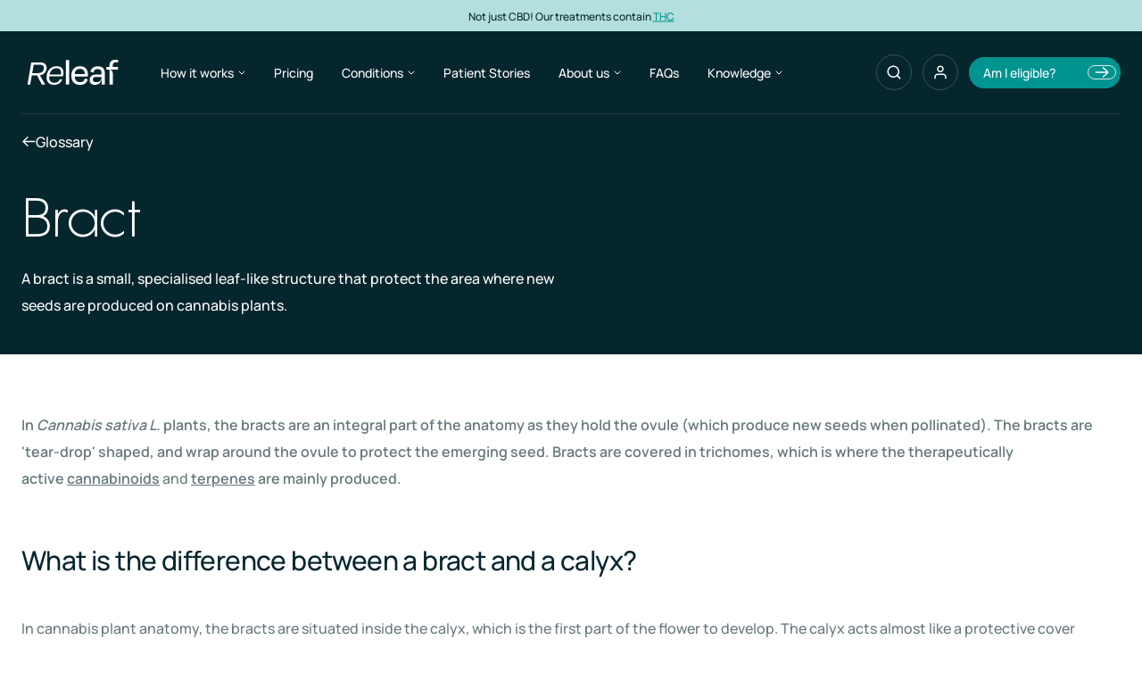

--- FILE ---
content_type: text/css; charset=utf-8
request_url: https://releaf.co.uk/_astro/index.AG6YAqNZ.css
body_size: 11303
content:
._base_j1psz_1{height:2rem!important;width:2rem!important}._image_733y2_1{border-radius:0}._wrapper_1n5ii_1{display:flex;padding-left:1.5rem;padding-right:1.5rem}._wrapper__full_width_1n5ii_4{padding-left:0;padding-right:0}._divider_1n5ii_8{height:.0625rem;flex:1 1 0%;background-color:#06262d1a}._wrapper_1ghxb_1{gap:8px!important}._component_bh314_1{height:1.375rem!important;width:1.375rem!important;--tw-text-opacity: 1 !important;color:rgb(0 148 144 / var(--tw-text-opacity, 1))!important}._circle_bh314_5{border-width:2px!important;border-bottom-color:currentColor!important}._wrapper_bh314_9{height:100%!important;width:100%!important}._panel_wbc0r_1{padding:0!important}._tab_content_wbc0r_5{padding:0!important;font-family:Manrope,sans-serif!important;font-weight:600!important}._tab_list_wbc0r_9{position:relative!important;gap:0px!important;border-radius:0!important;padding:0!important}._tab_list__accent_wbc0r_12{border-radius:.25rem!important}._tab_list__alternative_wbc0r_15{display:flex!important;gap:40px!important;background-color:transparent!important}._tab_wbc0r_5{border-radius:0!important}._tab__accent_wbc0r_23{height:1.6875rem!important;border-width:1px!important;border-color:#06262d1a!important;padding:.25rem .5rem!important}._tab__accent_wbc0r_23:last-child{border-top-right-radius:.25rem!important;border-bottom-right-radius:.25rem!important}._tab__accent_wbc0r_23:first-child{border-top-left-radius:.25rem!important;border-bottom-left-radius:.25rem!important}._tab__accent_wbc0r_23 ._cursor_wbc0r_32{border-radius:0!important;--tw-bg-opacity: 1 !important;background-color:rgb(0 148 144 / var(--tw-bg-opacity, 1))!important}._tab__accent_wbc0r_23 ._tab_content_wbc0r_5{font-size:.75rem!important;line-height:1rem!important;line-height:1.1875rem!important;--tw-text-opacity: 1 !important;color:rgb(6 38 45 / var(--tw-text-opacity, 1))!important}._tab__accent_wbc0r_23[data-selected=true]{border-color:transparent!important;--tw-bg-opacity: 1 !important;background-color:rgb(0 148 144 / var(--tw-bg-opacity, 1))!important}._tab__accent_wbc0r_23[data-selected=true] ._tab_content_wbc0r_5{--tw-text-opacity: 1 !important;color:rgb(255 255 255 / var(--tw-text-opacity, 1))!important}._tab__accent_wbc0r_23:not([data-selected=true])+._tab__accent_wbc0r_23:not([data-selected=true]){border-left-width:0px!important;padding-left:.5625rem!important}._tab__accent_wbc0r_23[data-selected=true]+._tab__accent_wbc0r_23:not([data-selected=true]){border-left-color:#06262d1a!important}._tab__alternative_wbc0r_53{height:1.875rem!important;border-bottom-width:1px!important;border-color:transparent!important;background-color:transparent!important;padding:0!important;padding-bottom:.375rem!important}._tab__alternative_wbc0r_53[data-selected=true]{background-color:transparent!important}._tab__alternative_wbc0r_53[data-selected=true] ._tab_content_wbc0r_5{--tw-text-opacity: 1 !important;color:rgb(6 38 45 / var(--tw-text-opacity, 1))!important}._tab__alternative_wbc0r_53 ._tab_content_wbc0r_5{font-size:.875rem!important;line-height:1.25rem!important;line-height:1.375rem!important;--tw-text-opacity: 1 !important;color:rgb(75 90 93 / var(--tw-text-opacity, 1))!important}._tab__alternative_wbc0r_53 ._cursor_wbc0r_32{border-radius:0!important;border-bottom-width:2px!important;--tw-border-opacity: 1 !important;border-bottom-color:rgb(0 148 144 / var(--tw-border-opacity, 1))!important;background-color:transparent!important;--tw-shadow: 0 !important;--tw-shadow-colored: 0 !important;box-shadow:var(--tw-ring-offset-shadow, 0 0 #0000),var(--tw-ring-shadow, 0 0 #0000),var(--tw-shadow)!important}._size_full_pm68e_1{height:100%;width:100%}._size_8_pm68e_5{height:.5rem;width:.5rem}._size_16_pm68e_9{height:1rem;width:1rem}._size_20_pm68e_13{height:1.25rem;width:1.25rem}._size_24_pm68e_17{height:1.5rem;width:1.5rem}._size_30_pm68e_21{height:1.875rem;width:1.875rem}._common_pm68e_25{display:flex;flex-shrink:0;align-items:center;justify-content:center}._wrapper_1c9uj_1{padding-left:0!important;padding-right:0!important}._content_1c9uj_5{--tw-text-opacity: 1 !important;color:rgb(255 255 255 / var(--tw-text-opacity, 1))!important}._item__title_1c9uj_9{width:-moz-fit-content!important;width:fit-content!important;font-family:Manrope,sans-serif!important;font-size:1rem!important;line-height:1.5rem!important;line-height:1.625rem!important;--tw-text-opacity: 1 !important;color:rgb(255 255 255 / var(--tw-text-opacity, 1))!important}._item__trigger_1c9uj_12{padding-top:.9375rem!important;padding-bottom:.9375rem!important}._item__base_1c9uj_15{border-bottom-width:1px!important;border-color:#fff3!important}._indicator_1c9uj_19{--tw-rotate: 0deg !important;transform:translate(var(--tw-translate-x),var(--tw-translate-y)) rotate(var(--tw-rotate)) skew(var(--tw-skew-x)) skewY(var(--tw-skew-y)) scaleX(var(--tw-scale-x)) scaleY(var(--tw-scale-y))!important;--tw-text-opacity: 1 !important;color:rgb(255 255 255 / var(--tw-text-opacity, 1))!important;transition-property:transform!important;transition-timing-function:cubic-bezier(.4,0,.2,1)!important;transition-duration:.5s!important}._indicator__opened_1c9uj_22{--tw-rotate: 180deg !important;transform:translate(var(--tw-translate-x),var(--tw-translate-y)) rotate(var(--tw-rotate)) skew(var(--tw-skew-x)) skewY(var(--tw-skew-y)) scaleX(var(--tw-scale-x)) scaleY(var(--tw-scale-y))!important;transition-property:transform!important;transition-timing-function:cubic-bezier(.4,0,.2,1)!important;transition-duration:.5s!important}._button_12ll8_1._button_12ll8_1{border-radius:3.125rem!important;border-width:1px!important;border-color:transparent!important;font-weight:500!important}._button_12ll8_1._button_12ll8_1 ._component_12ll8_4{height:1rem!important;width:1rem!important}._button_12ll8_1._button_variant__accent_12ll8_8{--tw-bg-opacity: 1 !important;background-color:rgb(0 148 144 / var(--tw-bg-opacity, 1))!important;--tw-text-opacity: 1 !important;color:rgb(255 255 255 / var(--tw-text-opacity, 1))!important}._button_12ll8_1._button_variant__accent_12ll8_8:active{--tw-border-opacity: 1 !important;border-color:rgb(0 148 144 / var(--tw-border-opacity, 1))!important;--tw-bg-opacity: 1 !important;background-color:rgb(255 255 255 / var(--tw-bg-opacity, 1))!important;--tw-text-opacity: 1 !important;color:rgb(6 38 45 / var(--tw-text-opacity, 1))!important}._button_12ll8_1._button_variant__accent_12ll8_8[data-disabled=true]{background-color:#0094901a!important;font-weight:600!important;--tw-text-opacity: 1 !important;color:rgb(0 148 144 / var(--tw-text-opacity, 1))!important;opacity:1!important}@media (hover: hover){._button_12ll8_1._button_variant__accent_12ll8_8:hover{--tw-border-opacity: 1 !important;border-color:rgb(6 38 45 / var(--tw-border-opacity, 1))!important;--tw-bg-opacity: 1 !important;background-color:rgb(255 255 255 / var(--tw-bg-opacity, 1))!important;--tw-text-opacity: 1 !important;color:rgb(6 38 45 / var(--tw-text-opacity, 1))!important}._button_12ll8_1._button_variant__accent_12ll8_8:focus,._button_12ll8_1._button_variant__accent_12ll8_8:disabled{background-color:#0094901a!important;font-weight:600!important;--tw-text-opacity: 1 !important;color:rgb(0 148 144 / var(--tw-text-opacity, 1))!important;opacity:1!important}}._button_12ll8_1._button_variant__alternative_12ll8_25{border-color:#06262d33!important;--tw-text-opacity: 1 !important;color:rgb(0 148 144 / var(--tw-text-opacity, 1))!important}._button_12ll8_1._button_variant__alternative_12ll8_25:active,._button_12ll8_1._button_variant__alternative_12ll8_25[data-disabled=true]{--tw-border-opacity: 1 !important;border-color:rgb(0 148 144 / var(--tw-border-opacity, 1))!important;background-color:#0094901a!important;--tw-text-opacity: 1 !important;color:rgb(0 148 144 / var(--tw-text-opacity, 1))!important}@media (hover: hover){._button_12ll8_1._button_variant__alternative_12ll8_25:hover:not(:disabled){border-color:#00949033!important;background-color:#0094901a!important;--tw-text-opacity: 1 !important;color:rgb(0 148 144 / var(--tw-text-opacity, 1))!important}._button_12ll8_1._button_variant__alternative_12ll8_25:focus:not(:disabled){--tw-border-opacity: 1 !important;border-color:rgb(0 148 144 / var(--tw-border-opacity, 1))!important;background-color:#0094901a!important;--tw-text-opacity: 1 !important;color:rgb(0 148 144 / var(--tw-text-opacity, 1))!important}}._button_12ll8_1._button_size__base_12ll8_43{gap:8px!important;padding:.875rem 1.9375rem!important;font-size:1rem!important;line-height:1.5rem!important;line-height:1.625rem!important}._button_12ll8_1._button_size__small_12ll8_46{gap:16px!important;padding:.8125rem 1.4375rem!important;font-size:.875rem!important;line-height:1.25rem!important;line-height:1.375rem!important;letter-spacing:-2%!important}._button_cd1t6_1._button_cd1t6_1{height:3.125rem!important;width:3.125rem!important;flex-shrink:0!important;border-radius:624.9375rem!important;border-width:1px!important;border-color:transparent!important;--tw-bg-opacity: 1 !important;background-color:rgb(131 192 191 / var(--tw-bg-opacity, 1))!important;--tw-text-opacity: 1 !important;color:rgb(255 255 255 / var(--tw-text-opacity, 1))!important}@media (min-width: 768px){._button_cd1t6_1._button_cd1t6_1{--tw-bg-opacity: 1 !important;background-color:rgb(0 148 144 / var(--tw-bg-opacity, 1))!important}}._button_cd1t6_1._button_variant__accent_cd1t6_5{--tw-bg-opacity: 1 !important;background-color:rgb(0 148 144 / var(--tw-bg-opacity, 1))!important;--tw-text-opacity: 1 !important;color:rgb(255 255 255 / var(--tw-text-opacity, 1))!important}._button_cd1t6_1._button_variant__accent_cd1t6_5:active{--tw-border-opacity: 1 !important;border-color:rgb(0 148 144 / var(--tw-border-opacity, 1))!important;--tw-bg-opacity: 1 !important;background-color:rgb(255 255 255 / var(--tw-bg-opacity, 1))!important;--tw-text-opacity: 1 !important;color:rgb(6 38 45 / var(--tw-text-opacity, 1))!important}@media (hover: hover){._button_cd1t6_1._button_variant__accent_cd1t6_5:hover{--tw-border-opacity: 1 !important;border-color:rgb(6 38 45 / var(--tw-border-opacity, 1))!important;--tw-bg-opacity: 1 !important;background-color:rgb(255 255 255 / var(--tw-bg-opacity, 1))!important;--tw-text-opacity: 1 !important;color:rgb(6 38 45 / var(--tw-text-opacity, 1))!important}._button_cd1t6_1._button_variant__accent_cd1t6_5:focus{--tw-border-opacity: 1 !important;border-color:rgb(0 148 144 / var(--tw-border-opacity, 1))!important;--tw-bg-opacity: 1 !important;background-color:rgb(255 255 255 / var(--tw-bg-opacity, 1))!important;--tw-text-opacity: 1 !important;color:rgb(6 38 45 / var(--tw-text-opacity, 1))!important}}._button_cd1t6_1._button_variant__alternative_cd1t6_19{border-color:#06262d33!important;--tw-text-opacity: 1 !important;color:rgb(0 148 144 / var(--tw-text-opacity, 1))!important}._button_cd1t6_1._button_variant__alternative_cd1t6_19:active{--tw-border-opacity: 1 !important;border-color:rgb(0 148 144 / var(--tw-border-opacity, 1))!important;background-color:#0094901a!important;--tw-text-opacity: 1 !important;color:rgb(0 148 144 / var(--tw-text-opacity, 1))!important}@media (hover: hover){._button_cd1t6_1._button_variant__alternative_cd1t6_19:hover{border-color:#00949033!important;background-color:#0094901a!important;--tw-text-opacity: 1 !important;color:rgb(0 148 144 / var(--tw-text-opacity, 1))!important}._button_cd1t6_1._button_variant__alternative_cd1t6_19:focus{--tw-border-opacity: 1 !important;border-color:rgb(0 148 144 / var(--tw-border-opacity, 1))!important;background-color:#0094901a!important;--tw-text-opacity: 1 !important;color:rgb(0 148 144 / var(--tw-text-opacity, 1))!important}}._link_11cgw_1{width:-moz-fit-content!important;width:fit-content!important;overflow:hidden!important;border-radius:.25rem!important;border-width:1px!important;border-color:transparent!important;font-family:Manrope,sans-serif!important;font-weight:600!important;--tw-text-opacity: 1 !important;color:rgb(255 255 255 / var(--tw-text-opacity, 1))!important;text-decoration-line:underline!important}._link_11cgw_1._no_underline_11cgw_4{text-decoration-line:none!important}._text_truncate_11cgw_8{overflow:hidden!important;text-overflow:ellipsis!important;white-space:nowrap!important}._component_wrapper_11cgw_12{height:1.5rem!important;width:1.5rem!important}._size_11cgw_16._size__initial_11cgw_16{padding-left:.25rem!important;padding-right:.25rem!important;padding-top:0!important;padding-bottom:0!important}._size_11cgw_16._size__medium_11cgw_19{padding:.5rem .75rem!important}._text_size__initial_11cgw_23{font-size:.875rem!important;line-height:1.5!important}._text_size__medium_11cgw_26{font-size:1rem!important;line-height:1.625rem!important}._variant__accent_11cgw_30{--tw-text-opacity: 1 !important;color:rgb(255 255 255 / var(--tw-text-opacity, 1))!important}._variant__accent_11cgw_30[data-hover=true]:not([data-disabled=true]),._variant__accent_11cgw_30._active_11cgw_33{--tw-text-opacity: 1 !important;color:rgb(0 148 144 / var(--tw-text-opacity, 1))!important}._variant__accent_11cgw_30[data-focus=true]:not([data-disabled=true]){border-width:1px!important;border-color:#fff3!important}._variant__alternative_11cgw_39{--tw-text-opacity: 1 !important;color:rgb(6 38 45 / var(--tw-text-opacity, 1))!important}._variant__alternative_11cgw_39[data-hover=true]:not([data-disabled=true]),._variant__alternative_11cgw_39._active_11cgw_33{--tw-text-opacity: 1 !important;color:rgb(0 148 144 / var(--tw-text-opacity, 1))!important;opacity:1!important}._variant__alternative_11cgw_39[data-focus=true]:not([data-disabled=true]){border-width:1px!important;border-color:#06262d33!important}._variant__info_11cgw_48{--tw-text-opacity: 1 !important;color:rgb(0 148 144 / var(--tw-text-opacity, 1))!important}._variant__fade_11cgw_51{color:#ffffff80!important}._variant__alert_11cgw_54{--tw-text-opacity: 1 !important;color:rgb(229 62 81 / var(--tw-text-opacity, 1))!important}._no_x_paddings_11cgw_58._no_x_paddings_11cgw_58{padding-left:0!important;padding-right:0!important}._button_12g26_1._button_12g26_1{gap:8px!important;border-radius:.25rem!important;border-width:1px!important;border-color:transparent!important;padding:.1875rem .6875rem!important;font-size:.75rem!important;line-height:1rem!important;font-weight:600!important;line-height:1.1875rem!important}@media (hover: hover){._button_12g26_1._button_12g26_1:hover,._button_12g26_1._button_12g26_1:focus{opacity:1!important}}._button_12g26_1._button_12g26_1 ._component_12g26_9{height:1rem!important;width:1rem!important}._button_12g26_1._variant__accent_12g26_13{--tw-bg-opacity: 1 !important;background-color:rgb(0 148 144 / var(--tw-bg-opacity, 1))!important;--tw-text-opacity: 1 !important;color:rgb(255 255 255 / var(--tw-text-opacity, 1))!important}._button_12g26_1._variant__accent_12g26_13:active{border-color:#06262d33!important;--tw-bg-opacity: 1 !important;background-color:rgb(255 255 255 / var(--tw-bg-opacity, 1))!important;--tw-text-opacity: 1 !important;color:rgb(6 38 45 / var(--tw-text-opacity, 1))!important}@media (hover: hover){._button_12g26_1._variant__accent_12g26_13:hover{border-color:#06262d33!important;--tw-bg-opacity: 1 !important;background-color:rgb(255 255 255 / var(--tw-bg-opacity, 1))!important;--tw-text-opacity: 1 !important;color:rgb(6 38 45 / var(--tw-text-opacity, 1))!important}._button_12g26_1._variant__accent_12g26_13:focus{--tw-border-opacity: 1 !important;border-color:rgb(0 148 144 / var(--tw-border-opacity, 1))!important;--tw-bg-opacity: 1 !important;background-color:rgb(255 255 255 / var(--tw-bg-opacity, 1))!important;--tw-text-opacity: 1 !important;color:rgb(6 38 45 / var(--tw-text-opacity, 1))!important}}._button_12g26_1._variant__alternative_12g26_27{--tw-border-opacity: 1 !important;border-color:rgb(255 255 255 / var(--tw-border-opacity, 1))!important;--tw-text-opacity: 1 !important;color:rgb(255 255 255 / var(--tw-text-opacity, 1))!important}._button_12g26_1._variant__alternative_12g26_27 ._component_12g26_9{--tw-text-opacity: 1 !important;color:rgb(255 255 255 / var(--tw-text-opacity, 1))!important}._button_12g26_1._variant__alternative_12g26_27:active{--tw-border-opacity: 1 !important;border-color:rgb(0 148 144 / var(--tw-border-opacity, 1))!important;background-color:#06262d66!important}@media (hover: hover){._button_12g26_1._variant__alternative_12g26_27:hover{border-color:#06262d4d!important;background-color:#06262d66!important}._button_12g26_1._variant__alternative_12g26_27:focus{--tw-border-opacity: 1 !important;border-color:rgb(0 148 144 / var(--tw-border-opacity, 1))!important;background-color:#06262d66!important}}._button_12g26_1._variant__info_12g26_44{border-color:#06262d33!important;--tw-bg-opacity: 1 !important;background-color:rgb(255 255 255 / var(--tw-bg-opacity, 1))!important;--tw-text-opacity: 1 !important;color:rgb(0 148 144 / var(--tw-text-opacity, 1))!important}._button_12g26_1._variant__info_12g26_44 ._component_12g26_9{--tw-text-opacity: 1 !important;color:rgb(6 38 45 / var(--tw-text-opacity, 1))!important}._button_12g26_1._variant__info_12g26_44:active{--tw-bg-opacity: 1 !important;background-color:rgb(0 148 144 / var(--tw-bg-opacity, 1))!important;background-color:#06262db3!important;--tw-text-opacity: 1 !important;color:rgb(255 255 255 / var(--tw-text-opacity, 1))!important}._button_12g26_1._variant__info_12g26_44:active ._component_12g26_9{--tw-text-opacity: 1 !important;color:rgb(255 255 255 / var(--tw-text-opacity, 1))!important}@media (hover: hover){._button_12g26_1._variant__info_12g26_44:hover{--tw-bg-opacity: 1 !important;background-color:rgb(0 148 144 / var(--tw-bg-opacity, 1))!important;--tw-text-opacity: 1 !important;color:rgb(255 255 255 / var(--tw-text-opacity, 1))!important}._button_12g26_1._variant__info_12g26_44:hover ._component_12g26_9{--tw-text-opacity: 1 !important;color:rgb(255 255 255 / var(--tw-text-opacity, 1))!important}._button_12g26_1._variant__info_12g26_44:focus{border-color:#06262db3!important;--tw-bg-opacity: 1 !important;background-color:rgb(0 148 144 / var(--tw-bg-opacity, 1))!important;--tw-text-opacity: 1 !important;color:rgb(255 255 255 / var(--tw-text-opacity, 1))!important}._button_12g26_1._variant__info_12g26_44:focus ._component_12g26_9{--tw-text-opacity: 1 !important;color:rgb(255 255 255 / var(--tw-text-opacity, 1))!important}}._button_12g26_1._variant__ghost_12g26_70{border-color:#ffffff4d!important;--tw-text-opacity: 1 !important;color:rgb(255 255 255 / var(--tw-text-opacity, 1))!important}._button_12g26_1._variant__ghost_12g26_70:active{--tw-border-opacity: 1 !important;border-color:rgb(0 148 144 / var(--tw-border-opacity, 1))!important}@media (hover: hover){._button_12g26_1._variant__ghost_12g26_70:hover{background-color:#fff6!important}._button_12g26_1._variant__ghost_12g26_70:focus{--tw-border-opacity: 1 !important;border-color:rgb(0 148 144 / var(--tw-border-opacity, 1))!important}}._button_1mi31_1._button_1mi31_1{display:flex!important;align-items:center!important;gap:16px!important;border-radius:3.125rem!important;border-width:1px!important;border-color:transparent!important;padding:.5rem .9375rem!important;font-size:.875rem!important;line-height:1.25rem!important;font-weight:500!important;line-height:1.375rem!important}._button_1mi31_1._button__appended_component_1mi31_4{padding-right:.25rem!important}._button_1mi31_1._button__prepended_component_1mi31_7{padding-left:.25rem!important}._button_1mi31_1._button__any_component_1mi31_10{padding-top:.25rem!important;padding-bottom:.25rem!important}._button_1mi31_1._button_1mi31_1 ._component_1mi31_13{height:1.875rem!important;width:1.875rem!important}._button_1mi31_1._button__accent_1mi31_16{--tw-bg-opacity: 1 !important;background-color:rgb(0 148 144 / var(--tw-bg-opacity, 1))!important;--tw-text-opacity: 1 !important;color:rgb(255 255 255 / var(--tw-text-opacity, 1))!important}._button_1mi31_1._button__accent_1mi31_16 ._component_1mi31_13{--tw-text-opacity: 1 !important;color:rgb(255 255 255 / var(--tw-text-opacity, 1))!important}._button_1mi31_1._button__accent_1mi31_16:active{--tw-border-opacity: 1 !important;border-color:rgb(0 148 144 / var(--tw-border-opacity, 1))!important;--tw-bg-opacity: 1 !important;background-color:rgb(255 255 255 / var(--tw-bg-opacity, 1))!important;--tw-text-opacity: 1 !important;color:rgb(6 38 45 / var(--tw-text-opacity, 1))!important}._button_1mi31_1._button__accent_1mi31_16:active ._component_1mi31_13{--tw-text-opacity: 1 !important;color:rgb(0 148 144 / var(--tw-text-opacity, 1))!important}@media (hover: hover){._button_1mi31_1._button__accent_1mi31_16:hover{--tw-border-opacity: 1 !important;border-color:rgb(6 38 45 / var(--tw-border-opacity, 1))!important;--tw-bg-opacity: 1 !important;background-color:rgb(255 255 255 / var(--tw-bg-opacity, 1))!important;--tw-text-opacity: 1 !important;color:rgb(6 38 45 / var(--tw-text-opacity, 1))!important}._button_1mi31_1._button__accent_1mi31_16:hover ._component_1mi31_13{--tw-text-opacity: 1 !important;color:rgb(0 148 144 / var(--tw-text-opacity, 1))!important}._button_1mi31_1._button__accent_1mi31_16:focus{--tw-border-opacity: 1 !important;border-color:rgb(0 148 144 / var(--tw-border-opacity, 1))!important;--tw-bg-opacity: 1 !important;background-color:rgb(255 255 255 / var(--tw-bg-opacity, 1))!important;--tw-text-opacity: 1 !important;color:rgb(6 38 45 / var(--tw-text-opacity, 1))!important}._button_1mi31_1._button__accent_1mi31_16:focus ._component_1mi31_13{--tw-text-opacity: 1 !important;color:rgb(0 148 144 / var(--tw-text-opacity, 1))!important}}._button_1mi31_1._button__alternative_1mi31_42{--tw-border-opacity: 1 !important;border-color:rgb(255 255 255 / var(--tw-border-opacity, 1))!important;background-color:transparent!important;--tw-text-opacity: 1 !important;color:rgb(0 148 144 / var(--tw-text-opacity, 1))!important}._button_1mi31_1._button__alternative_1mi31_42 ._component_1mi31_13{--tw-text-opacity: 1 !important;color:rgb(255 255 255 / var(--tw-text-opacity, 1))!important}._button_1mi31_1._button__alternative_1mi31_42:active{--tw-border-opacity: 1 !important;border-color:rgb(0 148 144 / var(--tw-border-opacity, 1))!important;--tw-bg-opacity: 1 !important;background-color:rgb(255 255 255 / var(--tw-bg-opacity, 1))!important;--tw-text-opacity: 1 !important;color:rgb(6 38 45 / var(--tw-text-opacity, 1))!important}._button_1mi31_1._button__alternative_1mi31_42:active ._component_1mi31_13{--tw-text-opacity: 1 !important;color:rgb(0 148 144 / var(--tw-text-opacity, 1))!important}@media (hover: hover){._button_1mi31_1._button__alternative_1mi31_42:hover{--tw-border-opacity: 1 !important;border-color:rgb(6 38 45 / var(--tw-border-opacity, 1))!important;--tw-bg-opacity: 1 !important;background-color:rgb(255 255 255 / var(--tw-bg-opacity, 1))!important;--tw-text-opacity: 1 !important;color:rgb(6 38 45 / var(--tw-text-opacity, 1))!important}._button_1mi31_1._button__alternative_1mi31_42:hover ._component_1mi31_13{--tw-text-opacity: 1 !important;color:rgb(0 148 144 / var(--tw-text-opacity, 1))!important}._button_1mi31_1._button__alternative_1mi31_42:focus{--tw-border-opacity: 1 !important;border-color:rgb(0 148 144 / var(--tw-border-opacity, 1))!important;--tw-bg-opacity: 1 !important;background-color:rgb(255 255 255 / var(--tw-bg-opacity, 1))!important;--tw-text-opacity: 1 !important;color:rgb(6 38 45 / var(--tw-text-opacity, 1))!important}._button_1mi31_1._button__alternative_1mi31_42:focus ._component_1mi31_13{--tw-text-opacity: 1 !important;color:rgb(0 148 144 / var(--tw-text-opacity, 1))!important}}._button_1mi31_1._button__info_1mi31_68{background-color:#00949033!important;--tw-text-opacity: 1 !important;color:rgb(0 148 144 / var(--tw-text-opacity, 1))!important}._button_1mi31_1._button__info_1mi31_68 ._component_1mi31_13{--tw-text-opacity: 1 !important;color:rgb(0 148 144 / var(--tw-text-opacity, 1))!important}._button_1mi31_1._button__info_1mi31_68:hover{--tw-border-opacity: 1 !important;border-color:rgb(6 38 45 / var(--tw-border-opacity, 1))!important;--tw-bg-opacity: 1 !important;background-color:rgb(255 255 255 / var(--tw-bg-opacity, 1))!important;--tw-text-opacity: 1 !important;color:rgb(0 148 144 / var(--tw-text-opacity, 1))!important}._button_1mi31_1._button__info_1mi31_68:focus{--tw-border-opacity: 1 !important;border-color:rgb(0 148 144 / var(--tw-border-opacity, 1))!important;--tw-bg-opacity: 1 !important;background-color:rgb(255 255 255 / var(--tw-bg-opacity, 1))!important;--tw-text-opacity: 1 !important;color:rgb(0 148 144 / var(--tw-text-opacity, 1))!important}._button_1mi31_1._button__ghost_1mi31_80{--tw-border-opacity: 1 !important;border-color:rgb(255 255 255 / var(--tw-border-opacity, 1))!important;--tw-bg-opacity: 1 !important;background-color:rgb(255 255 255 / var(--tw-bg-opacity, 1))!important;background-color:transparent!important;--tw-text-opacity: 1 !important;color:rgb(255 255 255 / var(--tw-text-opacity, 1))!important}._button_1mi31_1._button__ghost_1mi31_80 ._component_1mi31_13{--tw-text-opacity: 1 !important;color:rgb(255 255 255 / var(--tw-text-opacity, 1))!important}._button_1mi31_1._button__ghost_1mi31_80:hover{--tw-border-opacity: 1 !important;border-color:rgb(0 148 144 / var(--tw-border-opacity, 1))!important;--tw-bg-opacity: 1 !important;background-color:rgb(0 148 144 / var(--tw-bg-opacity, 1))!important}._button_1mi31_1._button__ghost_1mi31_80:focus{border-color:#06262d66!important;--tw-bg-opacity: 1 !important;background-color:rgb(0 148 144 / var(--tw-bg-opacity, 1))!important}._button_1mi31_1._button__brand_1mi31_92{--tw-bg-opacity: 1 !important;background-color:rgb(0 148 144 / var(--tw-bg-opacity, 1))!important;--tw-text-opacity: 1 !important;color:rgb(255 255 255 / var(--tw-text-opacity, 1))!important}._button_1mi31_1._button__brand_1mi31_92:hover,._button_1mi31_1._button__brand_1mi31_92:focus{--tw-bg-opacity: 1 !important;background-color:rgb(87 182 178 / var(--tw-bg-opacity, 1))!important}._button_1mi31_1._button__light_1mi31_98{--tw-border-opacity: 1 !important;border-color:rgb(0 148 144 / var(--tw-border-opacity, 1))!important;--tw-bg-opacity: 1 !important;background-color:rgb(255 255 255 / var(--tw-bg-opacity, 1))!important;--tw-text-opacity: 1 !important;color:rgb(6 38 45 / var(--tw-text-opacity, 1))!important}._button_1mi31_1._button__nhs_filled_1mi31_101{--tw-border-opacity: 1 !important;border-color:rgb(38 93 178 / var(--tw-border-opacity, 1))!important;--tw-bg-opacity: 1 !important;background-color:rgb(38 93 178 / var(--tw-bg-opacity, 1))!important;--tw-text-opacity: 1 !important;color:rgb(255 255 255 / var(--tw-text-opacity, 1))!important}._button-transition_1sms3_1{transition-duration:.3s;transition-timing-function:cubic-bezier(0,0,.2,1);transition-property:all}._button_1sms3_1._button_1sms3_1{gap:8px!important;border-radius:.25rem!important;border-width:1px!important;border-color:transparent!important}._button_1sms3_1._button_1sms3_1 ._component_1sms3_9{height:1rem!important;width:1rem!important}._button_1sms3_1._button_size__base_1sms3_13{padding:.4375rem .9375rem!important;font-size:1rem!important;line-height:1.5rem!important;font-weight:500!important;line-height:1.625rem!important}._button_1sms3_1._button_size__small_1sms3_16{padding:.1875rem .6875rem!important;font-size:.75rem!important;font-weight:600!important;line-height:1.1875rem!important}._button_1sms3_1._button_size__medium_1sms3_19{height:3rem!important;padding:.6875rem 1.5rem!important;font-size:1rem!important;font-weight:500!important;line-height:1.625rem!important}._button_1sms3_1._button_size__large_1sms3_22{height:3.8125rem!important;padding:.1875rem 1.5rem!important;font-size:1.125rem!important;font-weight:600!important;line-height:1.625rem!important}._button_1sms3_1._button_variant__accent_1sms3_26{--tw-bg-opacity: 1 !important;background-color:rgb(0 148 144 / var(--tw-bg-opacity, 1))!important;--tw-text-opacity: 1 !important;color:rgb(255 255 255 / var(--tw-text-opacity, 1))!important}@media (hover: hover){._button_1sms3_1._button_variant__accent_1sms3_26:active{border-color:#06262d33!important;--tw-bg-opacity: 1 !important;background-color:rgb(255 255 255 / var(--tw-bg-opacity, 1))!important;--tw-text-opacity: 1 !important;color:rgb(6 38 45 / var(--tw-text-opacity, 1))!important}._button_1sms3_1._button_variant__accent_1sms3_26:hover{--tw-bg-opacity: 1 !important;background-color:rgb(87 182 178 / var(--tw-bg-opacity, 1))!important;transition-duration:.3s;transition-timing-function:cubic-bezier(0,0,.2,1);transition-property:all!important}._button_1sms3_1._button_variant__accent_1sms3_26:focus{--tw-border-opacity: 1 !important;border-color:rgb(0 148 144 / var(--tw-border-opacity, 1))!important;--tw-bg-opacity: 1 !important;background-color:rgb(255 255 255 / var(--tw-bg-opacity, 1))!important;--tw-text-opacity: 1 !important;color:rgb(6 38 45 / var(--tw-text-opacity, 1))!important}}._button_1sms3_1._button_variant__alternative_1sms3_40{border-color:#06262d33!important;--tw-bg-opacity: 1 !important;background-color:rgb(255 255 255 / var(--tw-bg-opacity, 1))!important;--tw-text-opacity: 1 !important;color:rgb(0 148 144 / var(--tw-text-opacity, 1))!important}._button_1sms3_1._button_variant__alternative_1sms3_40 ._component_1sms3_9{--tw-text-opacity: 1 !important;color:rgb(6 38 45 / var(--tw-text-opacity, 1))!important}@media (hover: hover){._button_1sms3_1._button_variant__alternative_1sms3_40:active{--tw-border-opacity: 1 !important;border-color:rgb(0 148 144 / var(--tw-border-opacity, 1))!important;background-color:#06262d1a!important;--tw-text-opacity: 1 !important;color:rgb(6 38 45 / var(--tw-text-opacity, 1))!important}._button_1sms3_1._button_variant__alternative_1sms3_40:hover{background-color:#06262d1a!important;--tw-text-opacity: 1 !important;color:rgb(6 38 45 / var(--tw-text-opacity, 1))!important;transition-duration:.3s;transition-timing-function:cubic-bezier(0,0,.2,1);transition-property:all!important}._button_1sms3_1._button_variant__alternative_1sms3_40:focus{--tw-border-opacity: 1 !important;border-color:rgb(0 148 144 / var(--tw-border-opacity, 1))!important;background-color:#06262d1a!important;--tw-text-opacity: 1 !important;color:rgb(6 38 45 / var(--tw-text-opacity, 1))!important}}._button_1sms3_1._button_variant__info_1sms3_57{border-color:#ffffffb3!important;--tw-text-opacity: 1 !important;color:rgb(255 255 255 / var(--tw-text-opacity, 1))!important}._button_1sms3_1._button_variant__info_1sms3_57 ._component_1sms3_9{--tw-text-opacity: 1 !important;color:rgb(255 255 255 / var(--tw-text-opacity, 1))!important}@media (hover: hover){._button_1sms3_1._button_variant__info_1sms3_57:active{background-color:transparent!important}}._button_1sms3_1._button_variant__fade_1sms3_68{border-color:#06262d33!important}._button_1sms3_1._button_variant__fade_1sms3_68 ._component_1sms3_9{--tw-text-opacity: 1 !important;color:rgb(6 38 45 / var(--tw-text-opacity, 1))!important}._button_1sms3_1._button_variant__zen_1sms3_74{--tw-border-opacity: 1 !important;border-color:rgb(6 38 45 / var(--tw-border-opacity, 1))!important;--tw-text-opacity: 1 !important;color:rgb(0 148 144 / var(--tw-text-opacity, 1))!important}._button_1sms3_1._button_variant__dark_1sms3_77{--tw-bg-opacity: 1 !important;background-color:rgb(6 38 45 / var(--tw-bg-opacity, 1))!important;--tw-text-opacity: 1 !important;color:rgb(255 255 255 / var(--tw-text-opacity, 1))!important}@media (hover: hover){._button_1sms3_1._button_variant__dark_1sms3_77:hover{border-color:#06262d33!important;--tw-bg-opacity: 1 !important;background-color:rgb(255 255 255 / var(--tw-bg-opacity, 1))!important;--tw-text-opacity: 1 !important;color:rgb(6 38 45 / var(--tw-text-opacity, 1))!important;transition-duration:.3s;transition-timing-function:cubic-bezier(0,0,.2,1);transition-property:all!important}}._button_1sms3_1._button_variant__danger_1sms3_85{--tw-bg-opacity: 1 !important;background-color:rgb(229 62 81 / var(--tw-bg-opacity, 1))!important;--tw-text-opacity: 1 !important;color:rgb(255 255 255 / var(--tw-text-opacity, 1))!important}._button_1pjbi_1{font-size:16px;font-size:1rem;line-height:1.5;-webkit-appearance:none;-moz-appearance:none;appearance:none;background-color:#005eb8;border:2px solid transparent;border-radius:.25rem;box-shadow:0 4px #003087;box-sizing:border-box;color:#fff;cursor:pointer;font-weight:600;margin-top:0;padding:.75rem 1rem;position:relative;text-align:center;vertical-align:top;width:100%;display:flex;align-items:center;justify-content:center}@media (min-width: 40.0625em){._button_1pjbi_1{font-size:19px;font-size:1.1875rem;line-height:1.47368}}@media print{._button_1pjbi_1{font-size:14pt;line-height:1.15}}@media (max-width: 40.0525em){._button_1pjbi_1{padding:.5rem 1rem}}._button_1pjbi_1:link,._button_1pjbi_1:visited,._button_1pjbi_1:active,._button_1pjbi_1:hover{color:#fff;text-decoration:none}._button_1pjbi_1::-moz-focus-inner{border:0;padding:0}._button_1pjbi_1:hover{background-color:#1e569b}._button_1pjbi_1:focus{background:#ffeb3b;box-shadow:0 4px #003087;color:#003087;outline:none}._button_1pjbi_1:active{background:#1e569b;box-shadow:none;color:#fff;top:.25rem}._button_1pjbi_1:before{background:transparent;content:"";display:block;inset:-.125rem -.125rem -.375rem;position:absolute}._button_1pjbi_1:active:before{top:-.375rem}._button--reverse_1pjbi_91{background-color:#fff;box-shadow:0 4px #003087;color:#005eb8}._button--reverse_1pjbi_91:hover{background-color:#f2f2f2;color:#005eb8}._button--reverse_1pjbi_91:focus{background:#ffeb3b;box-shadow:0 4px #003087;color:#003087;outline:4px solid transparent}._button--reverse_1pjbi_91:active{background:#f2f2f2;box-shadow:none;color:#005eb8;top:.25rem}._button--reverse_1pjbi_91:link{color:#005eb8}._button--reverse_1pjbi_91._nhsuk-button--disabled_1pjbi_120{background-color:#fff}._button--reverse_1pjbi_91._nhsuk-button--disabled_1pjbi_120:focus{background-color:#fff}._button--disabled_1pjbi_128,._button_1pjbi_1[disabled=disabled],._button_1pjbi_1[disabled]{background-color:#005eb8;opacity:.5;pointer-events:none}._button--disabled_1pjbi_128:hover,._button_1pjbi_1[disabled=disabled]:hover,._button_1pjbi_1[disabled]:hover{background-color:#005eb8;cursor:default}._button--disabled_1pjbi_128:focus,._button_1pjbi_1[disabled=disabled]:focus,._button_1pjbi_1[disabled]:focus{background-color:#005eb8;outline:none}._button--disabled_1pjbi_128:active,._button_1pjbi_1[disabled=disabled]:active,._button_1pjbi_1[disabled]:active{box-shadow:0 4px #003087;top:0}._button--reverse_1pjbi_91[disabled=disabled],._button--reverse_1pjbi_91[disabled]{background-color:#fff;opacity:.5}._button--reverse_1pjbi_91[disabled=disabled]:hover,._button--reverse_1pjbi_91[disabled]:hover{background-color:#fff;cursor:default}._button--reverse_1pjbi_91[disabled=disabled]:focus,._button--reverse_1pjbi_91[disabled]:focus{outline:none}._button--reverse_1pjbi_91[disabled=disabled]:active,._button--reverse_1pjbi_91[disabled]:active{box-shadow:0 4px #003087;top:0}._ie8_1pjbi_180 ._button_1pjbi_1:focus{outline:1px dotted #003087}._button_logo_1pjbi_184{padding-right:1rem;display:flex;align-items:center;justify-content:center;flex-shrink:0;width:5.1875rem;height:1.6875rem}._button_1cojh_1{display:flex!important;justify-content:space-between!important;border-radius:3.125rem!important;padding-left:1.5rem!important;padding-right:1.5rem!important;font-weight:600!important;line-height:1.625rem!important;font-size:1rem!important;line-height:1.5rem!important}._button_1cojh_1 ._component_1cojh_5{height:1.875rem!important;width:1.875rem!important}._button__appended_component_1cojh_8{padding-right:1rem!important}._button__prepended_component_1cojh_11{padding-left:1rem!important}._button__children_only_1cojh_14{justify-content:center!important}._button_variant__accent_1cojh_18{--tw-bg-opacity: 1 !important;background-color:rgb(0 148 144 / var(--tw-bg-opacity, 1))!important;--tw-text-opacity: 1 !important;color:rgb(255 255 255 / var(--tw-text-opacity, 1))!important}._button_variant__accent_1cojh_18[data-disabled=true]{background-color:#0094901a!important;--tw-text-opacity: 1 !important;color:rgb(0 148 144 / var(--tw-text-opacity, 1))!important;opacity:1!important}._button_variant__alternative_1cojh_24{--tw-bg-opacity: 1 !important;background-color:rgb(197 217 231 / var(--tw-bg-opacity, 1))!important;--tw-text-opacity: 1 !important;color:rgb(6 38 45 / var(--tw-text-opacity, 1))!important}._button_variant__info_1cojh_27{background-color:#0094901a!important;--tw-text-opacity: 1 !important;color:rgb(0 148 144 / var(--tw-text-opacity, 1))!important}._button_size__base_1cojh_31{height:3.5rem!important}._button_size__small_1cojh_34{height:3.125rem!important}._content_41gz3_1{display:flex;width:100%;gap:4px;font-family:Manrope,sans-serif}._content__accent_41gz3_4{--tw-text-opacity: 1;color:rgb(6 38 45 / var(--tw-text-opacity, 1))}._content__alternative_41gz3_7{--tw-text-opacity: 1;color:rgb(75 90 93 / var(--tw-text-opacity, 1))}._content__small_41gz3_10{font-size:var(--nextui-font-size-small);line-height:var(--nextui-line-height-small);font-weight:600}._content__medium_41gz3_13{font-size:1rem;font-weight:500;line-height:1.6rem}._option_41gz3_17{--tw-text-opacity: 1;color:rgb(75 90 93 / var(--tw-text-opacity, 1))}._wrapper_yi8eo_1{--tw-text-opacity: 1;color:rgb(0 148 144 / var(--tw-text-opacity, 1))}._content_yi8eo_5{margin:.375rem;max-width:15rem;border-radius:.5rem;padding:.875rem 1rem;font-family:Manrope,sans-serif;font-size:.875rem;line-height:1.25rem;font-weight:400;--tw-shadow: var(--nextui-box-shadow-large);--tw-shadow-colored: var(--nextui-box-shadow-large);box-shadow:var(--tw-ring-offset-shadow, 0 0 #0000),var(--tw-ring-shadow, 0 0 #0000),var(--tw-shadow);outline:2px solid transparent;outline-offset:2px}._base_yi8eo_9{border-radius:.5rem;outline:2px solid transparent;outline-offset:2px}._base_yi8eo_9:before{z-index:10;height:1.25rem;width:1.25rem;border-radius:0;--tw-shadow: 0;--tw-shadow-colored: 0;box-shadow:var(--tw-ring-offset-shadow, 0 0 #0000),var(--tw-ring-shadow, 0 0 #0000),var(--tw-shadow)}._base_yi8eo_9:after{content:"";box-shadow:0 0 50px #0003;top:0;left:0;height:100%;width:100%;background-color:transparent}._content_wrapper_yi8eo_21{position:relative}._wrapper_dn99u_1{display:flex!important;gap:8px!important}._alert_14gds_1._alert_14gds_1{outline-width:2px!important;outline-offset:1px!important;outline-color:#e53e51!important;--tw-ring-offset-shadow: var(--tw-ring-inset) 0 0 0 var(--tw-ring-offset-width) var(--tw-ring-offset-color) !important;--tw-ring-shadow: var(--tw-ring-inset) 0 0 0 calc(2px + var(--tw-ring-offset-width)) var(--tw-ring-color) !important;box-shadow:var(--tw-ring-offset-shadow),var(--tw-ring-shadow),var(--tw-shadow, 0 0 #0000)!important;--tw-ring-opacity: 1 !important;--tw-ring-color: rgb(229 62 81 / var(--tw-ring-opacity, 1)) !important;--tw-ring-offset-width: 1px !important}._wrapper_1hwoe_1{margin-left:.125rem!important;margin-right:.5rem!important;height:1.5rem!important;width:1.5rem!important;flex-shrink:0!important;border-radius:.125rem!important;--tw-ring-opacity: 1 !important;--tw-ring-color: rgb(0 148 144 / var(--tw-ring-opacity, 1)) !important}._wrapper_1hwoe_1:before{z-index:1!important;height:100%!important;width:100%!important}._base_1hwoe_8{display:flex!important;align-items:flex-start!important;padding:0!important}._base_1hwoe_8[data-focus=true] ._wrapper_1hwoe_1{--tw-ring-offset-shadow: var(--tw-ring-inset) 0 0 0 var(--tw-ring-offset-width) var(--tw-ring-offset-color);--tw-ring-shadow: var(--tw-ring-inset) 0 0 0 calc(2px + var(--tw-ring-offset-width)) var(--tw-ring-color);box-shadow:var(--tw-ring-offset-shadow),var(--tw-ring-shadow),var(--tw-shadow, 0 0 #0000);--tw-ring-opacity: 1;--tw-ring-color: rgb(0 148 144 / var(--tw-ring-opacity, 1));--tw-ring-offset-width: 1px }._regular__base_1hwoe_15[data-hover=true] ._wrapper_1hwoe_1:before{background-color:transparent!important;--tw-text-opacity: 1 !important;color:rgb(229 62 81 / var(--tw-text-opacity, 1))!important}._regular__wrapper_1hwoe_18:before{border-radius:.125rem!important;border-width:2px!important;--tw-border-opacity: 1 !important;border-color:rgb(6 38 45 / var(--tw-border-opacity, 1))!important}._regular__wrapper_1hwoe_18:after{height:100%!important;width:100%!important;border-radius:0!important;--tw-bg-opacity: 1 !important;background-color:rgb(0 148 144 / var(--tw-bg-opacity, 1))!important}._regular__icon_1hwoe_24{height:.75rem!important;width:.75rem!important;--tw-text-opacity: 1 !important;color:rgb(255 255 255 / var(--tw-text-opacity, 1))!important;opacity:1!important}._touch__base_1hwoe_28[data-hover=true] ._wrapper_1hwoe_1:before{--tw-bg-opacity: 1 !important;background-color:rgb(255 255 255 / var(--tw-bg-opacity, 1))!important;--tw-text-opacity: 1 !important;color:rgb(255 255 255 / var(--tw-text-opacity, 1))!important}._touch__base_1hwoe_28[data-selected=true] ._wrapper_1hwoe_1:before{border-radius:.25rem!important;--tw-bg-opacity: 1 !important;background-color:rgb(6 38 45 / var(--tw-bg-opacity, 1))!important;--tw-text-opacity: 1 !important;color:rgb(255 255 255 / var(--tw-text-opacity, 1))!important}._touch__wrapper_1hwoe_34:before{border-radius:.25rem!important;border-width:1px!important;border-color:#06262d33!important;--tw-bg-opacity: 1 !important;background-color:rgb(255 255 255 / var(--tw-bg-opacity, 1))!important;--tw-text-opacity: 1 !important;color:rgb(255 255 255 / var(--tw-text-opacity, 1))!important}._touch__wrapper_1hwoe_34:after{--tw-bg-opacity: 1 !important;background-color:rgb(6 38 45 / var(--tw-bg-opacity, 1))!important}._touch__icon_1hwoe_40{height:1.125rem!important;width:1.125rem!important;--tw-text-opacity: 1 !important;color:rgb(255 255 255 / var(--tw-text-opacity, 1))!important;opacity:1!important}._primary__base_1hwoe_44[data-hover=true] ._wrapper_1hwoe_1:before{--tw-bg-opacity: 1 !important;background-color:rgb(255 255 255 / var(--tw-bg-opacity, 1))!important;--tw-text-opacity: 1 !important;color:rgb(255 255 255 / var(--tw-text-opacity, 1))!important}._primary__base_1hwoe_44[data-selected=true] ._wrapper_1hwoe_1:before{border-radius:.25rem!important;--tw-bg-opacity: 1 !important;background-color:rgb(0 148 144 / var(--tw-bg-opacity, 1))!important;--tw-text-opacity: 1 !important;color:rgb(255 255 255 / var(--tw-text-opacity, 1))!important}._primary__wrapper_1hwoe_50:before{border-radius:.25rem!important;border-width:1px!important;border-color:#0094904d!important;--tw-bg-opacity: 1 !important;background-color:rgb(255 255 255 / var(--tw-bg-opacity, 1))!important;--tw-text-opacity: 1 !important;color:rgb(255 255 255 / var(--tw-text-opacity, 1))!important}._primary__wrapper_1hwoe_50:after{--tw-bg-opacity: 1 !important;background-color:rgb(0 148 144 / var(--tw-bg-opacity, 1))!important}._primary__icon_1hwoe_56{height:1.125rem!important;width:1.125rem!important;--tw-text-opacity: 1 !important;color:rgb(255 255 255 / var(--tw-text-opacity, 1))!important;opacity:1!important}._secondary__base_1hwoe_60[data-hover=true] ._wrapper_1hwoe_1:before{--tw-bg-opacity: 1 !important;background-color:rgb(255 255 255 / var(--tw-bg-opacity, 1))!important;--tw-text-opacity: 1 !important;color:rgb(255 255 255 / var(--tw-text-opacity, 1))!important}._secondary__base_1hwoe_60[data-selected=true] ._wrapper_1hwoe_1:before{border-radius:.125rem!important;border-width:0px!important;--tw-bg-opacity: 1 !important;background-color:rgb(0 148 144 / var(--tw-bg-opacity, 1))!important;--tw-text-opacity: 1 !important;color:rgb(255 255 255 / var(--tw-text-opacity, 1))!important}._secondary__wrapper_1hwoe_66:before{border-radius:.125rem!important;border-width:2px!important;--tw-border-opacity: 1 !important;border-color:rgb(6 38 45 / var(--tw-border-opacity, 1))!important;--tw-bg-opacity: 1 !important;background-color:rgb(255 255 255 / var(--tw-bg-opacity, 1))!important;--tw-text-opacity: 1 !important;color:rgb(255 255 255 / var(--tw-text-opacity, 1))!important}._secondary__wrapper_1hwoe_66:after{--tw-bg-opacity: 1 !important;background-color:rgb(0 148 144 / var(--tw-bg-opacity, 1))!important}._secondary__icon_1hwoe_72{height:1.125rem!important;width:1.125rem!important;--tw-text-opacity: 1 !important;color:rgb(255 255 255 / var(--tw-text-opacity, 1))!important;opacity:1!important}._label_1hwoe_76{z-index:1;font-size:.875rem}._alert_1hwoe_80{outline-width:2px!important;outline-offset:1px!important;outline-color:#e53e51!important}._primary_d7wqd_1{font-family:PP-Pangram-Sans,sans-serif;font-weight:300;letter-spacing:-2%;--tw-text-opacity: 1;color:rgb(6 38 45 / var(--tw-text-opacity, 1))}._display_d7wqd_5{font-size:3.75rem;line-height:3.75rem;font-family:PP-Pangram-Sans,sans-serif;font-weight:300;letter-spacing:-2%;--tw-text-opacity: 1;color:rgb(6 38 45 / var(--tw-text-opacity, 1))}@media (min-width: 1025px){._display_d7wqd_5{font-size:5rem;line-height:5rem}}._display__space_d7wqd_9>:not([hidden])~:not([hidden]){--tw-space-y-reverse: 0;margin-top:calc(2rem * calc(1 - var(--tw-space-y-reverse)));margin-bottom:calc(2rem * var(--tw-space-y-reverse))}._h1_d7wqd_13{font-size:3.125rem;line-height:3.4375rem;font-family:PP-Pangram-Sans,sans-serif;font-weight:300;letter-spacing:-2%;--tw-text-opacity: 1;color:rgb(6 38 45 / var(--tw-text-opacity, 1))}@media (min-width: 1025px){._h1_d7wqd_13{font-size:4.0625rem;line-height:4.5rem}}._h1__space_d7wqd_17>:not([hidden])~:not([hidden]){--tw-space-y-reverse: 0;margin-top:calc(2rem * calc(1 - var(--tw-space-y-reverse)));margin-bottom:calc(2rem * var(--tw-space-y-reverse))}._h2_d7wqd_21{font-size:2.5rem;line-height:2.75rem;font-family:PP-Pangram-Sans,sans-serif;font-weight:300;letter-spacing:-2%;--tw-text-opacity: 1;color:rgb(6 38 45 / var(--tw-text-opacity, 1))}@media (min-width: 1025px){._h2_d7wqd_21{font-size:3.375rem;line-height:3.75rem}}._h2__space_d7wqd_25>:not([hidden])~:not([hidden]){--tw-space-y-reverse: 0;margin-top:calc(2rem * calc(1 - var(--tw-space-y-reverse)));margin-bottom:calc(2rem * var(--tw-space-y-reverse))}._h3_d7wqd_29{font-size:2rem;line-height:2.1875rem;font-family:PP-Pangram-Sans,sans-serif;font-weight:300;letter-spacing:-2%;--tw-text-opacity: 1;color:rgb(6 38 45 / var(--tw-text-opacity, 1))}@media (min-width: 1025px){._h3_d7wqd_29{font-size:2.5rem;line-height:2.75rem}}._h3__space_d7wqd_33>:not([hidden])~:not([hidden]){--tw-space-y-reverse: 0;margin-top:calc(2rem * calc(1 - var(--tw-space-y-reverse)));margin-bottom:calc(2rem * var(--tw-space-y-reverse))}._h4_d7wqd_37{font-size:1.25rem;line-height:1.25rem;font-family:PP-Pangram-Sans,sans-serif;font-weight:300;letter-spacing:-2%;--tw-text-opacity: 1;color:rgb(6 38 45 / var(--tw-text-opacity, 1))}@media (min-width: 1025px){._h4_d7wqd_37{font-size:1.875rem;line-height:1.875rem}}._h4__space_d7wqd_41>:not([hidden])~:not([hidden]){--tw-space-y-reverse: 0;margin-top:calc(1rem * calc(1 - var(--tw-space-y-reverse)));margin-bottom:calc(1rem * var(--tw-space-y-reverse))}._article_d7wqd_45{font-size:1.125rem;line-height:1.375rem;font-family:PP-Pangram-Sans,sans-serif;font-weight:300;letter-spacing:-2%;--tw-text-opacity: 1;color:rgb(6 38 45 / var(--tw-text-opacity, 1))}@media (min-width: 1025px){._article_d7wqd_45{font-size:1.5rem;line-height:1.8125rem}}._article__space_d7wqd_49>:not([hidden])~:not([hidden]){--tw-space-y-reverse: 0;margin-top:calc(1rem * calc(1 - var(--tw-space-y-reverse)));margin-bottom:calc(1rem * var(--tw-space-y-reverse))}._eyebrow_d7wqd_53{font-size:.75rem;line-height:.75rem;font-family:PP-Pangram-Sans,sans-serif;font-weight:300;letter-spacing:-2%;--tw-text-opacity: 1;color:rgb(6 38 45 / var(--tw-text-opacity, 1))}._eyebrow__space_d7wqd_56>:not([hidden])~:not([hidden]){--tw-space-y-reverse: 0;margin-top:calc(1rem * calc(1 - var(--tw-space-y-reverse)));margin-bottom:calc(1rem * var(--tw-space-y-reverse))}._secondary_d7wqd_60{font-family:Manrope,sans-serif;font-weight:500;--tw-text-opacity: 1;color:rgb(6 38 45 / var(--tw-text-opacity, 1))}._h5_d7wqd_64{font-size:1.125rem;line-height:1.5rem;font-family:Manrope,sans-serif;font-weight:500;--tw-text-opacity: 1;color:rgb(6 38 45 / var(--tw-text-opacity, 1))}._h5__space_d7wqd_67>:not([hidden])~:not([hidden]){--tw-space-y-reverse: 0;margin-top:calc(1.5rem * calc(1 - var(--tw-space-y-reverse)));margin-bottom:calc(1.5rem * var(--tw-space-y-reverse))}._button_d7wqd_71{font-size:.875rem;line-height:1.375rem;letter-spacing:-2%;font-family:Manrope,sans-serif;font-weight:500;--tw-text-opacity: 1;color:rgb(6 38 45 / var(--tw-text-opacity, 1))}._button__link_d7wqd_75{color:rgb(0 148 144 / var(--tw-text-opacity, 1));text-decoration-line:underline;font-size:.875rem;line-height:1.375rem;letter-spacing:-2%;font-family:Manrope,sans-serif;font-weight:500;--tw-text-opacity: 1;color:rgb(6 38 45 / var(--tw-text-opacity, 1))}._paragraph_d7wqd_79{font-size:1rem;line-height:1.625rem}._paragraph__space_d7wqd_82>:not([hidden])~:not([hidden]){--tw-space-y-reverse: 0;margin-top:calc(1.5rem * calc(1 - var(--tw-space-y-reverse)));margin-bottom:calc(1.5rem * var(--tw-space-y-reverse))}._paragraph__link_d7wqd_86{font-weight:600;--tw-text-opacity: 1;color:rgb(0 148 144 / var(--tw-text-opacity, 1));text-decoration-line:underline;font-size:1rem;line-height:1.625rem}._small_text_d7wqd_90{font-size:.875rem;line-height:1.375rem;font-family:Manrope,sans-serif;font-weight:500;--tw-text-opacity: 1;color:rgb(6 38 45 / var(--tw-text-opacity, 1))}._small_text__space_d7wqd_93>:not([hidden])~:not([hidden]){--tw-space-y-reverse: 0;margin-top:calc(.5rem * calc(1 - var(--tw-space-y-reverse)));margin-bottom:calc(.5rem * var(--tw-space-y-reverse))}._small_text__link_d7wqd_97{color:rgb(0 148 144 / var(--tw-text-opacity, 1));font-size:.875rem;line-height:1.375rem;font-family:Manrope,sans-serif;font-weight:500;--tw-text-opacity: 1;color:rgb(6 38 45 / var(--tw-text-opacity, 1))}._extra_small_text_d7wqd_101{font-size:.75rem;line-height:1.1875rem;font-family:Manrope,sans-serif;font-weight:500;--tw-text-opacity: 1;color:rgb(6 38 45 / var(--tw-text-opacity, 1))}._extra_small_text__space_d7wqd_104>:not([hidden])~:not([hidden]){--tw-space-y-reverse: 0;margin-top:calc(.5rem * calc(1 - var(--tw-space-y-reverse)));margin-bottom:calc(.5rem * var(--tw-space-y-reverse))}._breadcrumb_d7wqd_108{font-family:Manrope,sans-serif;font-size:.75rem;font-weight:500;line-height:1.1875rem;letter-spacing:-2%;--tw-text-opacity: 1;color:rgb(75 90 93 / var(--tw-text-opacity, 1))}._breadcrumbs__active_d7wqd_112{color:rgb(0 148 144 / var(--tw-text-opacity, 1));text-decoration-line:underline;font-family:Manrope,sans-serif;font-size:.75rem;font-weight:500;line-height:1.1875rem;letter-spacing:-2%;--tw-text-opacity: 1;color:rgb(75 90 93 / var(--tw-text-opacity, 1))}._wrapper_1pjvq_1{display:flex!important;gap:8px!important;--tw-text-opacity: 1 !important;color:rgb(229 62 81 / var(--tw-text-opacity, 1))!important}._icon_wrapper_1pjvq_5{padding-top:.1875rem}._wrapper_19m4r_1{display:flex!important;flex-direction:column!important;gap:8px!important}._input_wrapper_hyvtf_1{--tw-bg-opacity: 1 !important;background-color:rgb(255 255 255 / var(--tw-bg-opacity, 1))!important;--tw-shadow: 0 !important;--tw-shadow-colored: 0 !important;box-shadow:var(--tw-ring-offset-shadow, 0 0 #0000),var(--tw-ring-shadow, 0 0 #0000),var(--tw-shadow)!important}._input_wrapper_hyvtf_1[data-hover=true],._input_wrapper_hyvtf_1[data-focus=true]{--tw-bg-opacity: 1 !important;background-color:rgb(255 255 255 / var(--tw-bg-opacity, 1))!important;--tw-ring-offset-shadow: var(--tw-ring-inset) 0 0 0 var(--tw-ring-offset-width) var(--tw-ring-offset-color) !important;--tw-ring-shadow: var(--tw-ring-inset) 0 0 0 calc(0px + var(--tw-ring-offset-width)) var(--tw-ring-color) !important;box-shadow:var(--tw-ring-offset-shadow),var(--tw-ring-shadow),var(--tw-shadow, 0 0 #0000)!important;--tw-ring-offset-width: 0px !important}._input_wrapper_hyvtf_1[data-hover=true] ._input_hyvtf_1,._input_wrapper_hyvtf_1[data-focus=true] ._input_hyvtf_1{border-color:transparent!important;--tw-shadow: 0 !important;--tw-shadow-colored: 0 !important;box-shadow:var(--tw-ring-offset-shadow, 0 0 #0000),var(--tw-ring-shadow, 0 0 #0000),var(--tw-shadow)!important;--tw-ring-offset-shadow: var(--tw-ring-inset) 0 0 0 var(--tw-ring-offset-width) var(--tw-ring-offset-color) !important;--tw-ring-shadow: var(--tw-ring-inset) 0 0 0 calc(0px + var(--tw-ring-offset-width)) var(--tw-ring-color) !important;box-shadow:var(--tw-ring-offset-shadow),var(--tw-ring-shadow),var(--tw-shadow, 0 0 #0000)!important}._input_wrapper__error_hyvtf_10{--tw-border-opacity: 1 !important;border-bottom-color:rgb(229 62 81 / var(--tw-border-opacity, 1))!important}._inner_wrapper_hyvtf_14{padding-bottom:0!important}._icon_hyvtf_18{display:flex;height:1rem;width:1rem;flex-shrink:0;align-items:center}._main_wrapper_hyvtf_22{--tw-shadow: 0 !important;--tw-shadow-colored: 0 !important;box-shadow:var(--tw-ring-offset-shadow, 0 0 #0000),var(--tw-ring-shadow, 0 0 #0000),var(--tw-shadow)!important}._clear_button_hyvtf_26{opacity:1!important}._end_content_wrapper_hyvtf_30{display:flex;gap:4px}._input_hyvtf_1{border-style:none!important;padding:0!important}._input_hyvtf_1:focus{border-color:transparent!important}._label_1yy2m_1{display:flex;width:100%;flex-direction:column;gap:8px}._label__small_1yy2m_4{gap:4px}._label__medium_1yy2m_7{gap:8px}._input_1phg3_1{font-family:Manrope,sans-serif!important;font-weight:500!important;--tw-text-opacity: 1 !important;color:rgb(6 38 45 / var(--tw-text-opacity, 1))!important}._input_1phg3_1::-moz-placeholder{color:#06262d4d!important}._input_1phg3_1::placeholder{color:#06262d4d!important}._input_1phg3_1{outline-width:0px!important}._input__medium_1phg3_4{font-size:1rem!important;line-height:1.5rem!important;line-height:1.625rem!important}._input__small_1phg3_7{font-size:var(--nextui-font-size-small)!important;line-height:var(--nextui-line-height-small)!important}._input__prepended_component_1phg3_10{padding-left:.5rem!important}._input__appended_component_1phg3_13{padding-right:.5rem!important}._base_9e2fw_1[data-disabled=true]{opacity:1!important}._base_9e2fw_1[data-disabled=true] ._input_wrapper_9e2fw_4{border-color:#06262d4d!important;background-color:#06262d1a!important}._base__medium_9e2fw_7[data-focus=true] ._input_wrapper_9e2fw_4:not(._input_wrapper__error_9e2fw_7){--tw-shadow: inset 0 0 0 3px #009490 !important;--tw-shadow-colored: inset 0 0 0 3px var(--tw-shadow-color) !important;box-shadow:var(--tw-ring-offset-shadow, 0 0 #0000),var(--tw-ring-shadow, 0 0 #0000),var(--tw-shadow)!important}._base__small_9e2fw_10[data-focus=true] ._input_wrapper_9e2fw_4:not(._input_wrapper__error_9e2fw_7){--tw-shadow: inset 0 0 0 2px #009490 !important;--tw-shadow-colored: inset 0 0 0 2px var(--tw-shadow-color) !important;box-shadow:var(--tw-ring-offset-shadow, 0 0 #0000),var(--tw-ring-shadow, 0 0 #0000),var(--tw-shadow)!important}._input_wrapper_9e2fw_4{border-width:1px!important;border-color:#06262d33!important;--tw-bg-opacity: 1 !important;background-color:rgb(255 255 255 / var(--tw-bg-opacity, 1))!important;--tw-shadow: 0 !important;--tw-shadow-colored: 0 !important;box-shadow:var(--tw-ring-offset-shadow, 0 0 #0000),var(--tw-ring-shadow, 0 0 #0000),var(--tw-shadow)!important}._input_wrapper__medium_9e2fw_17{height:4.125rem!important;border-radius:.5rem!important;padding:1.25rem 1rem!important}._input_wrapper__medium_9e2fw_17._input_wrapper__error_9e2fw_7{--tw-border-opacity: 1 !important;border-color:rgb(229 62 81 / var(--tw-border-opacity, 1))!important;--tw-shadow: inset 0 0 0 3px #E53E51 !important;--tw-shadow-colored: inset 0 0 0 3px var(--tw-shadow-color) !important;box-shadow:var(--tw-ring-offset-shadow, 0 0 #0000),var(--tw-ring-shadow, 0 0 #0000),var(--tw-shadow)!important}._input_wrapper__small_9e2fw_23{height:2.5rem!important;border-radius:.25rem!important;padding:.5625rem .75rem!important}._input_wrapper__small_9e2fw_23._input_wrapper__error_9e2fw_7{--tw-border-opacity: 1 !important;border-color:rgb(229 62 81 / var(--tw-border-opacity, 1))!important;--tw-shadow: inset 0 0 0 2px #E53E51 !important;--tw-shadow-colored: inset 0 0 0 2px var(--tw-shadow-color) !important;box-shadow:var(--tw-ring-offset-shadow, 0 0 #0000),var(--tw-ring-shadow, 0 0 #0000),var(--tw-shadow)!important}._input_wrapper__error_9e2fw_7{--tw-border-opacity: 1 !important;border-color:rgb(229 62 81 / var(--tw-border-opacity, 1))!important;--tw-shadow: inset 0 0 0 3px #E53E51 !important;--tw-shadow-colored: inset 0 0 0 3px var(--tw-shadow-color) !important;box-shadow:var(--tw-ring-offset-shadow, 0 0 #0000),var(--tw-ring-shadow, 0 0 #0000),var(--tw-shadow)!important}._prepended_component_9e2fw_33,._appended_component_9e2fw_34{height:1.5rem;width:1.5rem;--tw-text-opacity: 1;color:rgb(0 148 144 / var(--tw-text-opacity, 1))}._icon__medium_9e2fw_38{height:1.5rem;width:1.5rem}._icon__small_9e2fw_41{height:1.25rem;width:1.25rem}._base_3p1qe_1[data-disabled=true]{opacity:1!important}._base_3p1qe_1[data-disabled=true] ._input_wrapper_3p1qe_4{border-color:#06262d4d!important;background-color:#06262d1a!important}._base_3p1qe_1 div[data-slot=helper-wrapper] div{display:none!important}._input_wrapper_3p1qe_4{height:2.625rem!important;border-radius:.25rem!important;border-width:1px!important;--tw-border-opacity: 1 !important;border-color:rgb(6 38 45 / var(--tw-border-opacity, 1))!important;--tw-bg-opacity: 1 !important;background-color:rgb(255 255 255 / var(--tw-bg-opacity, 1))!important;padding:.5rem 1rem!important;--tw-shadow: 0 !important;--tw-shadow-colored: 0 !important;box-shadow:var(--tw-ring-offset-shadow, 0 0 #0000),var(--tw-ring-shadow, 0 0 #0000),var(--tw-shadow)!important}._input_wrapper_3p1qe_4:focus-within{--tw-border-opacity: 1 !important;border-color:rgb(0 148 144 / var(--tw-border-opacity, 1))!important;--tw-ring-offset-shadow: var(--tw-ring-inset) 0 0 0 var(--tw-ring-offset-width) var(--tw-ring-offset-color) !important;--tw-ring-shadow: var(--tw-ring-inset) 0 0 0 calc(1px + var(--tw-ring-offset-width)) var(--tw-ring-color) !important;box-shadow:var(--tw-ring-offset-shadow),var(--tw-ring-shadow),var(--tw-shadow, 0 0 #0000)!important;--tw-ring-opacity: 1 !important;--tw-ring-color: rgb(0 148 144 / var(--tw-ring-opacity, 1)) !important;--tw-ring-offset-width: 0px !important}._input_wrapper_3p1qe_4:has(input:invalid,input:focus:invalid,input:focus),._input_wrapper_3p1qe_4 input:invalid,._input_wrapper_3p1qe_4 input:focus:invalid,._input_wrapper_3p1qe_4 input:focus{--tw-bg-opacity: 1 !important;background-color:rgb(255 255 255 / var(--tw-bg-opacity, 1))!important;--tw-text-opacity: 1 !important;color:rgb(0 0 0 / var(--tw-text-opacity, 1))!important}._input_wrapper__error_3p1qe_23{--tw-border-opacity: 1 !important;border-color:rgb(229 62 81 / var(--tw-border-opacity, 1))!important}._label_wrapper_3p1qe_27{display:flex!important;flex-grow:0!important;flex-direction:column!important;gap:4px!important}._wrapper_m7ksq_1{display:flex!important;align-items:center!important;justify-content:center!important;gap:4px!important}._previous_button_m7ksq_5,._next_button_m7ksq_6{--tw-text-opacity: 1 !important;color:rgb(0 148 144 / var(--tw-text-opacity, 1))!important}._previous_button_m7ksq_5{align-self:flex-start!important}._next_button_m7ksq_6{align-self:flex-end!important}._item_m7ksq_18{box-sizing:border-box!important;display:flex!important;height:2.625rem!important;min-width:2.625rem!important;align-items:center!important;justify-content:center!important;border-radius:.25rem!important;--tw-bg-opacity: 1 !important;background-color:rgb(255 255 255 / var(--tw-bg-opacity, 1))!important;padding:.5rem!important;font-size:var(--nextui-font-size-small)!important;line-height:var(--nextui-line-height-small)!important;font-weight:600!important;--tw-text-opacity: 1 !important;color:rgb(0 148 144 / var(--tw-text-opacity, 1))!important}._item__active_m7ksq_21{border-width:1px!important;border-color:#4b5a5d33!important;--tw-bg-opacity: 1 !important;background-color:rgb(249 250 251 / var(--tw-bg-opacity, 1))!important;--tw-text-opacity: 1 !important;color:rgb(6 38 45 / var(--tw-text-opacity, 1))!important}._dots_m7ksq_25{height:2.625rem!important;padding-left:.5rem!important;padding-right:.5rem!important}._wrapper_k7e2l_1{height:1.5rem!important;width:1.5rem!important;border-radius:624.9375rem!important;border-width:2px!important;--tw-ring-opacity: 1 !important;--tw-ring-color: rgb(0 148 144 / var(--tw-ring-opacity, 1)) !important}._control_k7e2l_5{height:.625rem!important;width:.625rem!important;--tw-bg-opacity: 1 !important;background-color:rgb(255 255 255 / var(--tw-bg-opacity, 1))!important}._label_wrapper_k7e2l_9{margin-left:.5rem!important}._base_k7e2l_13[data-selected=true] ._wrapper_k7e2l_1{--tw-bg-opacity: 1 !important;background-color:rgb(0 148 144 / var(--tw-bg-opacity, 1))!important}._variant__primary_k7e2l_17{border-width:2px!important;--tw-border-opacity: 1 !important;border-color:rgb(6 38 45 / var(--tw-border-opacity, 1))!important}._variant__secondary_k7e2l_20{border-width:1px!important;border-color:#00949033!important}._button_5i1ed_1._button_5i1ed_1{display:flex!important;flex:1 1 0%!important;align-items:center!important;border-width:1px!important;border-color:#06262d33!important;--tw-bg-opacity: 1 !important;background-color:rgb(255 255 255 / var(--tw-bg-opacity, 1))!important;min-height:4.125rem!important;width:auto!important;border-radius:.5rem!important;padding-left:1rem!important;padding-right:1rem!important;font-size:1rem!important}._button_5i1ed_1._button__ghost_5i1ed_5._selected_5i1ed_5{--tw-border-opacity: 1 !important;border-color:rgb(6 38 45 / var(--tw-border-opacity, 1))!important;--tw-bg-opacity: 1 !important;background-color:rgb(6 38 45 / var(--tw-bg-opacity, 1))!important;--tw-text-opacity: 1 !important;color:rgb(255 255 255 / var(--tw-text-opacity, 1))!important}._button_5i1ed_1._button__accent_5i1ed_8._selected_5i1ed_5{--tw-border-opacity: 1 !important;border-color:rgb(38 93 178 / var(--tw-border-opacity, 1))!important;--tw-bg-opacity: 1 !important;background-color:rgb(38 93 178 / var(--tw-bg-opacity, 1))!important;--tw-text-opacity: 1 !important;color:rgb(255 255 255 / var(--tw-text-opacity, 1))!important}._wrapper_rz2di_1{display:flex!important;width:100%!important;overflow:hidden!important;border-radius:.5rem!important}._button_rz2di_5._button_rz2di_5{border-radius:0!important}._button_rz2di_5._button_rz2di_5:last-child{border-top-right-radius:.5rem!important;border-bottom-right-radius:.5rem!important}._button_rz2di_5._button_rz2di_5:first-child{border-top-left-radius:.5rem!important;border-bottom-left-radius:.5rem!important}._button_rz2di_5._button_rz2di_5:not(._button__selected_rz2di_14)+._button_rz2di_5._button_rz2di_5:not(._button__selected_rz2di_14){border-left-width:0px!important;padding-left:.5625rem!important}._button_rz2di_5._button_rz2di_5._button__selected_rz2di_14+._button_rz2di_5._button_rz2di_5:not(._button__selected_rz2di_14){border-left-color:#06262d1a!important}._button_uk9cq_1._button_uk9cq_1{display:flex!important;min-height:4.125rem!important;align-items:center!important;justify-content:flex-start!important;border-radius:.5rem!important;border-width:1px!important;border-color:#06262d33!important;--tw-bg-opacity: 1 !important;background-color:rgb(255 255 255 / var(--tw-bg-opacity, 1))!important;padding:1.25rem 1.5rem!important;font-family:Manrope,sans-serif!important;font-size:1rem!important;line-height:1.5rem!important;font-weight:600!important;line-height:1.625rem!important;--tw-text-opacity: 1 !important;color:rgb(75 90 93 / var(--tw-text-opacity, 1))!important}._button_uk9cq_1._button__full_width_uk9cq_4{width:100%!important;padding-left:1rem!important;padding-right:1rem!important}._content_wrapper_uk9cq_8{overflow:hidden!important;text-overflow:ellipsis!important;white-space:nowrap!important}._selected_wmmep_1._selected_wmmep_1{border-color:transparent!important;--tw-bg-opacity: 1 !important;background-color:rgb(6 38 45 / var(--tw-bg-opacity, 1))!important;--tw-text-opacity: 1 !important;color:rgb(255 255 255 / var(--tw-text-opacity, 1))!important}._icon_6rytt_1{--tw-text-opacity: 1;color:rgb(0 148 144 / var(--tw-text-opacity, 1))}._icon__flipped_6rytt_4{--tw-rotate: 180deg;transform:translate(var(--tw-translate-x),var(--tw-translate-y)) rotate(var(--tw-rotate)) skew(var(--tw-skew-x)) skewY(var(--tw-skew-y)) scaleX(var(--tw-scale-x)) scaleY(var(--tw-scale-y))}._trigger_6rytt_8{display:flex!important;justify-content:space-between!important}._wrapper_1vu2w_1{margin-right:.5rem!important;height:1.75rem!important;width:3rem!important;border-width:1px!important;border-color:#06262d1a!important;--tw-bg-opacity: 1 !important;background-color:rgb(255 255 255 / var(--tw-bg-opacity, 1))!important;padding-left:.25rem!important;padding-right:.25rem!important}._thumb_1vu2w_5{height:1.25rem!important;width:1.25rem!important;--tw-bg-opacity: 1 !important;background-color:rgb(75 90 93 / var(--tw-bg-opacity, 1))!important}._thumb__checked_1vu2w_8{--tw-bg-opacity: 1 !important;background-color:rgb(0 148 144 / var(--tw-bg-opacity, 1))!important}._base_1vu2w_12[data-selected=true] ._thumb_1vu2w_5{margin-left:1.25rem!important;--tw-bg-opacity: 1 !important;background-color:rgb(0 148 144 / var(--tw-bg-opacity, 1))!important}._base_1vu2w_12[data-selected=true] ._wrapper_1vu2w_1{border-color:#00949033!important;background-color:#0094901a!important}._base_1vu2w_12[data-pressed=true] ._thumb_1vu2w_5{width:1.5rem!important}._base_1vu2w_12[data-pressed=true][data-selected=true] ._thumb_1vu2w_5{margin-left:1rem!important}._tag_12kqh_1{display:flex!important;width:-moz-fit-content!important;width:fit-content!important;align-items:center!important;justify-content:center!important;gap:4px!important;border-radius:3.125rem!important;padding:.25rem .5rem!important;font-family:Manrope,sans-serif!important;font-size:.875rem!important;line-height:1.25rem!important;font-weight:500!important;line-height:1.375rem!important}._component_wrapper_12kqh_5{display:flex!important}._color_variant__crimson_12kqh_9{background-color:#c5d9e766!important;--tw-text-opacity: 1 !important;color:rgb(6 38 45 / var(--tw-text-opacity, 1))!important}._color_variant__emerald_12kqh_12{background-color:#7473c033!important;--tw-text-opacity: 1 !important;color:rgb(116 115 192 / var(--tw-text-opacity, 1))!important}._color_variant__sapphire_12kqh_15{background-color:#57b6b21a!important;--tw-text-opacity: 1 !important;color:rgb(87 182 178 / var(--tw-text-opacity, 1))!important}._color_variant__amber_12kqh_18{background-color:#f88d2a1a!important;--tw-text-opacity: 1 !important;color:rgb(248 141 42 / var(--tw-text-opacity, 1))!important}._color_variant__lavender_12kqh_21{background-color:#bb962533!important;--tw-text-opacity: 1 !important;color:rgb(187 150 37 / var(--tw-text-opacity, 1))!important}._color_variant__indigo_12kqh_24{background-color:#e8b78a59!important;--tw-text-opacity: 1 !important;color:rgb(203 145 92 / var(--tw-text-opacity, 1))!important}._color_variant__ruby_12kqh_27{background-color:#e53e511a!important;--tw-text-opacity: 1 !important;color:rgb(229 62 81 / var(--tw-text-opacity, 1))!important}._color_variant__ivory_12kqh_30{background-color:#06262d99!important;--tw-text-opacity: 1 !important;color:rgb(255 255 255 / var(--tw-text-opacity, 1))!important}._color_variant__onyx_12kqh_33{--tw-bg-opacity: 1 !important;background-color:rgb(255 255 255 / var(--tw-bg-opacity, 1))!important;--tw-text-opacity: 1 !important;color:rgb(6 38 45 / var(--tw-text-opacity, 1))!important}._variant__status_12kqh_37{padding-left:.25rem!important;padding-right:.25rem!important}._variant__regular_12kqh_40{padding-left:1rem!important;padding-right:1rem!important}._tag_ubopc_1{gap:8px;padding:.0625rem .75rem .0625rem .0625rem}._tag_1yr1c_1{padding-left:1rem;padding-right:1rem}._tag_r7dzs_1{padding-left:.5rem;padding-right:.5rem}._wrapper_clrjm_1{display:grid;width:-moz-fit-content;width:fit-content;grid-template-columns:repeat(auto-fill,minmax(50px,1fr));gap:8px;overflow:hidden;border-radius:.5rem}._input_clrjm_5{display:flex;height:4.125rem;border-radius:.5rem;border-width:1px;border-color:#06262d33;text-align:center;font-family:PP-Pangram-Sans,sans-serif;font-size:2.5rem;font-weight:500;--tw-text-opacity: 1;color:rgb(75 90 93 / var(--tw-text-opacity, 1));outline-color:transparent}._input_clrjm_5::-moz-placeholder{font-weight:300}._input_clrjm_5::placeholder{font-weight:300}._input_clrjm_5:focus{--tw-shadow: inset 0 0 0 3px #009490;--tw-shadow-colored: inset 0 0 0 3px var(--tw-shadow-color);box-shadow:var(--tw-ring-offset-shadow, 0 0 #0000),var(--tw-ring-shadow, 0 0 #0000),var(--tw-shadow)}._input_clrjm_5:focus::-moz-placeholder{color:transparent}._input_clrjm_5:focus::placeholder{color:transparent}._input_clrjm_5{-moz-appearance:textfield}._input_clrjm_5::-webkit-outer-spin-button,._input_clrjm_5::-webkit-inner-spin-button{-webkit-appearance:none;margin:0}._wrapper_ylym2_1{position:relative;z-index:10;display:block;border-radius:.5rem;--tw-bg-opacity: 1;background-color:rgb(255 255 255 / var(--tw-bg-opacity, 1))}._dropdown_ylym2_5{height:4.125rem;width:100%;cursor:pointer;border-radius:.5rem;border-width:1px;border-color:#06262d33;--tw-bg-opacity: 1;background-color:rgb(255 255 255 / var(--tw-bg-opacity, 1));background-color:transparent;padding:1.25rem 2.5rem 1.25rem 1rem;--tw-shadow: 0;--tw-shadow-colored: 0;box-shadow:var(--tw-ring-offset-shadow, 0 0 #0000),var(--tw-ring-shadow, 0 0 #0000),var(--tw-shadow);outline:2px solid transparent;outline-offset:2px;--tw-ring-offset-shadow: var(--tw-ring-inset) 0 0 0 var(--tw-ring-offset-width) var(--tw-ring-offset-color);--tw-ring-shadow: var(--tw-ring-inset) 0 0 0 calc(0px + var(--tw-ring-offset-width)) var(--tw-ring-color);box-shadow:var(--tw-ring-offset-shadow),var(--tw-ring-shadow),var(--tw-shadow, 0 0 #0000)}._dropdown_ylym2_5:focus{--tw-shadow: inset 0 0 0 3px #009490;--tw-shadow-colored: inset 0 0 0 3px var(--tw-shadow-color);box-shadow:var(--tw-ring-offset-shadow, 0 0 #0000),var(--tw-ring-shadow, 0 0 #0000),var(--tw-shadow)}._dropdown_ylym2_5{-webkit-appearance:none;-moz-appearance:none}._dropdown__medium_ylym2_10{height:4.125rem;border-radius:.5rem;padding:1.25rem 2.5rem 1.25rem 1rem}._dropdown__medium_ylym2_10:focus{--tw-shadow: inset 0 0 0 3px #009490;--tw-shadow-colored: inset 0 0 0 3px var(--tw-shadow-color);box-shadow:var(--tw-ring-offset-shadow, 0 0 #0000),var(--tw-ring-shadow, 0 0 #0000),var(--tw-shadow)}._dropdown__small_ylym2_13{height:2.5rem;border-radius:.25rem;padding:.5625rem .75rem;font-size:var(--nextui-font-size-small);line-height:var(--nextui-line-height-small)}._dropdown__small_ylym2_13:focus{--tw-shadow: inset 0 0 0 2px #009490;--tw-shadow-colored: inset 0 0 0 2px var(--tw-shadow-color);box-shadow:var(--tw-ring-offset-shadow, 0 0 #0000),var(--tw-ring-shadow, 0 0 #0000),var(--tw-shadow)}._dropdown__error__medium_ylym2_16{--tw-border-opacity: 1;border-color:rgb(229 62 81 / var(--tw-border-opacity, 1));--tw-shadow: inset 0 0 0 3px #E53E51;--tw-shadow-colored: inset 0 0 0 3px var(--tw-shadow-color);box-shadow:var(--tw-ring-offset-shadow, 0 0 #0000),var(--tw-ring-shadow, 0 0 #0000),var(--tw-shadow)}._dropdown__error__medium_ylym2_16:focus{--tw-shadow: inset 0 0 0 3px #E53E51;--tw-shadow-colored: inset 0 0 0 3px var(--tw-shadow-color);box-shadow:var(--tw-ring-offset-shadow, 0 0 #0000),var(--tw-ring-shadow, 0 0 #0000),var(--tw-shadow)}._dropdown__error__small_ylym2_19{--tw-border-opacity: 1;border-color:rgb(229 62 81 / var(--tw-border-opacity, 1));--tw-shadow: inset 0 0 0 2px #E53E51;--tw-shadow-colored: inset 0 0 0 2px var(--tw-shadow-color);box-shadow:var(--tw-ring-offset-shadow, 0 0 #0000),var(--tw-ring-shadow, 0 0 #0000),var(--tw-shadow)}._dropdown__error__small_ylym2_19:focus{--tw-shadow: inset 0 0 0 2px #E53E51;--tw-shadow-colored: inset 0 0 0 2px var(--tw-shadow-color);box-shadow:var(--tw-ring-offset-shadow, 0 0 #0000),var(--tw-ring-shadow, 0 0 #0000),var(--tw-shadow)}._icon_ylym2_23{position:absolute;right:1rem;z-index:-10;--tw-text-opacity: 1;color:rgb(0 148 144 / var(--tw-text-opacity, 1))}._icon__medium_ylym2_26{top:1.3125rem}._icon__small_ylym2_29{top:.5rem}._page_1rfgc_1{display:flex;height:100%;width:100%;align-items:center;justify-content:center}._wrapper_1rfgc_5{display:flex;max-width:30.875rem;flex-direction:column;align-items:center}._icon_1rfgc_9{margin-bottom:2.5rem;display:flex;height:5rem;width:5rem;flex-shrink:0;flex-grow:0}._title_1rfgc_13{margin-bottom:1rem;text-align:center;font-family:PP-Pangram-Sans,sans-serif;font-size:2.5rem;font-weight:300;line-height:2.75rem;letter-spacing:-.025em}._description_1rfgc_17{padding-left:1.875rem;padding-right:1.875rem;text-align:center;font-family:Manrope,sans-serif;font-size:1rem;font-weight:500;line-height:1.625rem}._wrapper_xzwre_1{--tw-text-opacity: 1;color:rgb(0 148 144 / var(--tw-text-opacity, 1))}._opened_xzwre_5{--tw-rotate: 180deg;transform:translate(var(--tw-translate-x),var(--tw-translate-y)) rotate(var(--tw-rotate)) skew(var(--tw-skew-x)) skewY(var(--tw-skew-y)) scaleX(var(--tw-scale-x)) scaleY(var(--tw-scale-y))}._control_ns0nf_1{height:4.125rem;border-radius:.5rem;border-width:1px;border-color:#06262d33;--tw-bg-opacity: 1;background-color:rgb(255 255 255 / var(--tw-bg-opacity, 1));padding:1.25rem 1rem;--tw-shadow: 0;--tw-shadow-colored: 0;box-shadow:var(--tw-ring-offset-shadow, 0 0 #0000),var(--tw-ring-shadow, 0 0 #0000),var(--tw-shadow);outline:2px solid transparent;outline-offset:2px;--tw-ring-offset-shadow: var(--tw-ring-inset) 0 0 0 var(--tw-ring-offset-width) var(--tw-ring-offset-color);--tw-ring-shadow: var(--tw-ring-inset) 0 0 0 calc(0px + var(--tw-ring-offset-width)) var(--tw-ring-color);box-shadow:var(--tw-ring-offset-shadow),var(--tw-ring-shadow),var(--tw-shadow, 0 0 #0000);transition-property:color,background-color,border-color,text-decoration-color,fill,stroke;transition-timing-function:cubic-bezier(.4,0,.2,1);transition-duration:.25s}._control_ns0nf_1:focus{--tw-shadow: inset 0 0 0 3px #009490;--tw-shadow-colored: inset 0 0 0 3px var(--tw-shadow-color);box-shadow:var(--tw-ring-offset-shadow, 0 0 #0000),var(--tw-ring-shadow, 0 0 #0000),var(--tw-shadow)}._control_ns0nf_1:hover{cursor:pointer}._control__focused_ns0nf_7{border-width:3px;--tw-border-opacity: 1;border-color:rgb(0 148 144 / var(--tw-border-opacity, 1))}._control__menu_opened_ns0nf_11{border-top-left-radius:.5rem;border-top-right-radius:.5rem;border-bottom-right-radius:0;border-bottom-left-radius:0;border-width:3px;--tw-border-opacity: 1;border-color:rgb(0 148 144 / var(--tw-border-opacity, 1))}._option_ns0nf_15{border-bottom-width:1px;border-color:#06262d33;padding-top:.75rem;padding-bottom:.75rem;font-family:Manrope,sans-serif;font-size:1rem;line-height:1.5rem;font-weight:500}._option_ns0nf_15:hover{cursor:pointer}._option__empty_result_ns0nf_18{justify-content:center}._option__empty_result_ns0nf_18:hover{cursor:default}._option__selected_ns0nf_21{opacity:.8}._menu_ns0nf_25{border-bottom-right-radius:.5rem!important;border-bottom-left-radius:.5rem!important;border-width:1px!important;border-color:#06262d33!important;--tw-bg-opacity: 1 !important;background-color:rgb(255 255 255 / var(--tw-bg-opacity, 1))!important;padding-left:1rem!important;padding-right:1rem!important;font-family:Manrope,sans-serif!important;font-weight:500!important;--tw-text-opacity: 1 !important;color:rgb(6 38 45 / var(--tw-text-opacity, 1))!important}._menu_list_ns0nf_29{height:100%!important;max-height:18.3125rem!important;overflow-y:auto!important;overflow-x:hidden!important;scrollbar-width:none;-ms-overflow-style:none}._menu_list_ns0nf_29::-webkit-scrollbar{display:none}._single_value_ns0nf_38,._loading_message_ns0nf_39{font-family:Manrope,sans-serif;font-size:1rem;line-height:1.5rem;font-weight:500}._placeholder_ns0nf_43{font-size:1rem;line-height:1.5rem;color:#06262d4d}._wrapper_xnjbt_1{display:flex;justify-content:center;padding-top:2.5rem;padding-bottom:2.5rem}._no_data__wrapper_xnjbt_5{display:flex;align-items:center;justify-content:center;padding:.375rem}._no_date__label_xnjbt_9{font-size:1.125rem;font-weight:700}._spinner_xnjbt_13{height:2.5rem!important;width:2.5rem!important;--tw-text-opacity: 1 !important;color:rgb(0 148 144 / var(--tw-text-opacity, 1))!important}._full_space_xnjbt_17{display:flex;height:100%;width:100%;align-items:center;justify-content:center}._spinner_circle_xnjbt_21{border-width:3px!important}._activated_1b84j_1._activated_1b84j_1{--tw-bg-opacity: 1 !important;background-color:rgb(6 38 45 / var(--tw-bg-opacity, 1))!important;--tw-text-opacity: 1 !important;color:rgb(255 255 255 / var(--tw-text-opacity, 1))!important}._activated_1b84j_1._activated_1b84j_1:focus,._activated_1b84j_1._activated_1b84j_1:active,._activated_1b84j_1._activated_1b84j_1:hover{--tw-bg-opacity: 1 !important;background-color:rgb(6 38 45 / var(--tw-bg-opacity, 1))!important;--tw-text-opacity: 1 !important;color:rgb(255 255 255 / var(--tw-text-opacity, 1))!important}._slider__thumb_a0itf_1{height:1.5rem!important;width:1.5rem!important;--tw-bg-opacity: 1 !important;background-color:rgb(0 148 144 / var(--tw-bg-opacity, 1))!important}._slider__thumb_a0itf_1:focus{outline-color:#009490!important}._slider__thumb_a0itf_1:after{height:1.25rem!important;width:1.25rem!important}._slider__thumb_a0itf_1[data-focus-visible=true]{outline-color:#009490!important}._slider__thumb__dark_a0itf_10{height:1.125rem!important;width:1.125rem!important;--tw-bg-opacity: 1 !important;background-color:rgb(6 38 45 / var(--tw-bg-opacity, 1))!important}._slider__thumb__dark_a0itf_10:focus{outline-color:#009490!important}._slider__thumb__dark_a0itf_10:after{height:.875rem!important;width:.875rem!important;--tw-bg-opacity: 1 !important;background-color:rgb(6 38 45 / var(--tw-bg-opacity, 1))!important}._slider__thumb__dark_a0itf_10[data-focus-visible=true]{outline-color:#009490!important}._slider__filler_a0itf_19{--tw-bg-opacity: 1 !important;background-color:rgb(0 148 144 / var(--tw-bg-opacity, 1))!important}._slider__filler__dark_a0itf_22{--tw-bg-opacity: 1 !important;background-color:rgb(6 38 45 / var(--tw-bg-opacity, 1))!important}._slider__track_a0itf_25,._slider__track__horizontal_a0itf_28{height:.75rem!important;border-inline-start-width:12px!important;border-inline-end-width:12px!important;--tw-border-opacity: 1 !important;border-inline-start-color:rgb(0 148 144 / var(--tw-border-opacity, 1))!important;--tw-bg-opacity: 1 !important;background-color:rgb(255 255 255 / var(--tw-bg-opacity, 1))!important}._slider__track__vertical_a0itf_31{height:100%!important;width:.75rem!important;border-top-width:6px!important;border-bottom-width:6px!important;--tw-border-opacity: 1 !important;border-bottom-color:rgb(0 148 144 / var(--tw-border-opacity, 1))!important;--tw-bg-opacity: 1 !important;background-color:rgb(255 255 255 / var(--tw-bg-opacity, 1))!important}._slider__track__dark_a0itf_34{height:.75rem!important;border-inline-start-width:0px!important;border-inline-end-width:0px!important;--tw-bg-opacity: 1 !important;background-color:rgb(6 38 45 / var(--tw-bg-opacity, 1))!important}._slider__mark_a0itf_37{--tw-text-opacity: 1 !important;color:rgb(75 90 93 / var(--tw-text-opacity, 1))!important}._slider__mark__horizontal_a0itf_40{padding-left:0!important}._slider__mark__vertical_a0itf_43{padding-left:.625rem!important}._slider__mark__long_marks_a0itf_46{height:2.5rem!important;width:4.375rem!important;text-align:center!important}._slider__mark__range_highlighted_a0itf_49[data-in-range=true]{--tw-text-opacity: 1 !important;color:rgb(6 38 45 / var(--tw-text-opacity, 1))!important;opacity:1!important}._slider__mark__last_highlighted_a0itf_52[data-in-range=true]{--tw-text-opacity: 1 !important;color:rgb(75 90 93 / var(--tw-text-opacity, 1))!important;opacity:.5!important}._slider__mark__last_highlighted_a0itf_52[data-in-range=true]:has(+*:not([data-in-range=true])),._slider__mark__last_highlighted_a0itf_52[data-in-range=true]:last-of-type{--tw-text-opacity: 1 !important;color:rgb(6 38 45 / var(--tw-text-opacity, 1))!important;opacity:1!important}._tooltip__content_a0itf_59{--tw-bg-opacity: 1 !important;background-color:rgb(0 148 144 / var(--tw-bg-opacity, 1))!important}._tooltip__base_a0itf_62:before{--tw-bg-opacity: 1 !important;background-color:rgb(0 148 144 / var(--tw-bg-opacity, 1))!important}._wrapper_1k2yh_1{position:relative;z-index:10;display:block;border-radius:.25rem;--tw-bg-opacity: 1;background-color:rgb(255 255 255 / var(--tw-bg-opacity, 1))}._dropdown_1k2yh_5{height:2.625rem;width:100%;cursor:pointer;border-radius:.25rem;border-width:1px;--tw-border-opacity: 1;border-color:rgb(6 38 45 / var(--tw-border-opacity, 1));--tw-bg-opacity: 1;background-color:rgb(255 255 255 / var(--tw-bg-opacity, 1));background-color:transparent;padding:.4375rem 2.5rem .4375rem .9375rem;outline:2px solid transparent;outline-offset:2px}._dropdown_1k2yh_5:focus{--tw-border-opacity: 1;border-color:rgb(6 38 45 / var(--tw-border-opacity, 1));--tw-ring-offset-shadow: var(--tw-ring-inset) 0 0 0 var(--tw-ring-offset-width) var(--tw-ring-offset-color);--tw-ring-shadow: var(--tw-ring-inset) 0 0 0 calc(2px + var(--tw-ring-offset-width)) var(--tw-ring-color);box-shadow:var(--tw-ring-offset-shadow),var(--tw-ring-shadow),var(--tw-shadow, 0 0 #0000);--tw-ring-opacity: 1;--tw-ring-color: rgb(0 148 144 / var(--tw-ring-opacity, 1));--tw-ring-offset-width: 2px}._dropdown_1k2yh_5{-webkit-appearance:none;-moz-appearance:none;appearance:none}._dropdown__error_1k2yh_11{--tw-border-opacity: 1;border-color:rgb(229 62 81 / var(--tw-border-opacity, 1))}._icon_1k2yh_15{position:absolute;right:.6875rem;top:.6875rem;z-index:-10;--tw-text-opacity: 1;color:rgb(6 38 45 / var(--tw-text-opacity, 1))}._label_wrapper_1k2yh_19{display:flex!important;flex-grow:0!important;flex-direction:column!important;gap:4px!important}._wrapper_1tpzw_1{display:flex;align-items:center;gap:24px}._pagination_1tpzw_5{display:flex;flex-shrink:0;font-family:Manrope,sans-serif;font-size:1rem;--tw-text-opacity: 1;color:rgb(75 90 93 / var(--tw-text-opacity, 1))}._limits_1tpzw_9{width:5rem}._wrapper_yb42a_1{display:flex;gap:10px}._base_yb42a_5{height:1.5rem;width:1.875rem;border-radius:.25rem;border-width:2px;text-align:center}._base_yb42a_5:focus{border-width:1px;--tw-border-opacity: 1;border-color:rgb(0 148 144 / var(--tw-border-opacity, 1));outline:2px solid transparent;outline-offset:2px;--tw-ring-offset-shadow: var(--tw-ring-inset) 0 0 0 var(--tw-ring-offset-width) var(--tw-ring-offset-color);--tw-ring-shadow: var(--tw-ring-inset) 0 0 0 calc(1px + var(--tw-ring-offset-width)) var(--tw-ring-color);box-shadow:var(--tw-ring-offset-shadow),var(--tw-ring-shadow),var(--tw-shadow, 0 0 #0000);--tw-ring-opacity: 1;--tw-ring-color: rgb(0 148 144 / var(--tw-ring-opacity, 1));--tw-ring-offset-width: 0px }._base__error_yb42a_11{--tw-border-opacity: 1;border-color:rgb(229 62 81 / var(--tw-border-opacity, 1));--tw-ring-opacity: 1;--tw-ring-color: rgb(229 62 81 / var(--tw-ring-opacity, 1)) }._base__error_yb42a_11:focus{--tw-border-opacity: 1 !important;border-color:rgb(229 62 81 / var(--tw-border-opacity, 1))!important;--tw-ring-offset-shadow: var(--tw-ring-inset) 0 0 0 var(--tw-ring-offset-width) var(--tw-ring-offset-color) !important;--tw-ring-shadow: var(--tw-ring-inset) 0 0 0 calc(1px + var(--tw-ring-offset-width)) var(--tw-ring-color) !important;box-shadow:var(--tw-ring-offset-shadow),var(--tw-ring-shadow),var(--tw-shadow, 0 0 #0000)!important;--tw-ring-opacity: 1 !important;--tw-ring-color: rgb(229 62 81 / var(--tw-ring-opacity, 1)) !important}._wrapper_1u37d_1{position:relative;display:flex;flex-direction:column;gap:4px;border-radius:.5rem;background-color:#e53e511a;padding:1rem;font-family:Manrope,sans-serif;--tw-text-opacity: 1;color:rgb(6 38 45 / var(--tw-text-opacity, 1))}@media (min-width: 768px){._wrapper_1u37d_1{padding:1.5rem}}._title_wrapper_1u37d_5{display:flex;align-items:center;gap:8px;--tw-text-opacity: 1;color:rgb(229 62 81 / var(--tw-text-opacity, 1))}._title_1u37d_5{font-size:1rem;font-weight:600;line-height:1.625rem}._close_button_1u37d_13{position:absolute!important;top:.5rem!important;right:.5rem!important}._close_icon_1u37d_17{flex-shrink:0;--tw-text-opacity: 1;color:rgb(6 38 45 / var(--tw-text-opacity, 1))}._button_7gozn_1._button_7gozn_1{display:flex!important;height:2.5rem!important;min-width:2.5rem!important;border-radius:2.5rem!important;border-width:1px!important;padding-left:.625rem!important;padding-right:.625rem!important}._button_7gozn_1._button_7gozn_1:active{--tw-border-opacity: 1 !important;border-color:rgb(0 148 144 / var(--tw-border-opacity, 1))!important}@media (hover: hover){._button_7gozn_1._button_7gozn_1:focus{--tw-border-opacity: 1 !important;border-color:rgb(0 148 144 / var(--tw-border-opacity, 1))!important}}._button_7gozn_1._button__primary_7gozn_12{border-color:#06262d1a!important;--tw-text-opacity: 1 !important;color:rgb(6 38 45 / var(--tw-text-opacity, 1))!important}@media (hover: hover){._button_7gozn_1._button__primary_7gozn_12:hover{border-color:#06262d33!important;background-color:#06262d1a!important}._button_7gozn_1._button__primary_7gozn_12:focus{background-color:#06262d1a!important}}._button_7gozn_1._button__secondary_7gozn_23{border-color:#fff3!important;--tw-text-opacity: 1 !important;color:rgb(255 255 255 / var(--tw-text-opacity, 1))!important}@media (hover: hover){._button_7gozn_1._button__secondary_7gozn_23:hover{border-color:#ffffff4d!important;background-color:#ffffff1a!important}._button_7gozn_1._button__secondary_7gozn_23:focus{background-color:#ffffff1a!important}}._highlighted_7gozn_35{--tw-border-opacity: 1 !important;border-color:rgb(0 148 144 / var(--tw-border-opacity, 1))!important}._icon_7gozn_39{display:flex;height:1.125rem;width:1.125rem}._input_wrapper_7fpi0_1{height:3.125rem!important;border-radius:.5rem!important;border-width:1px!important;border-color:#06262d1a!important;padding-left:1rem!important;padding-right:1rem!important;font-family:Manrope,sans-serif!important;font-size:1.125rem!important;line-height:1.625rem!important;--tw-text-opacity: 1 !important;color:rgb(6 38 45 / var(--tw-text-opacity, 1))!important}@media (min-width: 768px){._input_wrapper_7fpi0_1{height:4.5rem!important;padding-left:1.5rem!important;padding-right:1.5rem!important}}._input_wrapper_7fpi0_1:focus-within{--tw-border-opacity: 1 !important;border-color:rgb(0 148 144 / var(--tw-border-opacity, 1))!important;--tw-ring-offset-shadow: var(--tw-ring-inset) 0 0 0 var(--tw-ring-offset-width) var(--tw-ring-offset-color) !important;--tw-ring-shadow: var(--tw-ring-inset) 0 0 0 calc(1px + var(--tw-ring-offset-width)) var(--tw-ring-color) !important;box-shadow:var(--tw-ring-offset-shadow),var(--tw-ring-shadow),var(--tw-shadow, 0 0 #0000)!important;--tw-ring-opacity: 1 !important;--tw-ring-color: rgb(0 148 144 / var(--tw-ring-opacity, 1)) !important;--tw-ring-offset-width: 0px !important}._input_wrapper__error_7fpi0_7{--tw-border-opacity: 1 !important;border-color:rgb(229 62 81 / var(--tw-border-opacity, 1))!important}._input_7fpi0_1::-webkit-search-cancel-button{-webkit-appearance:none;appearance:none;display:none}._input_7fpi0_1::-moz-search-clear{display:none}._input_7fpi0_1::-ms-clear{display:none}._icon_7fpi0_23{height:1.5rem;width:1.5rem;--tw-text-opacity: 1;color:rgb(0 148 144 / var(--tw-text-opacity, 1))}@media (min-width: 768px){._icon_7fpi0_23{height:2.5rem;width:2.5rem}}._tag_elpbl_1{display:flex;width:-moz-fit-content;width:fit-content;border-radius:3.125rem;border-width:1px;padding:.25rem .5rem;font-family:Manrope,sans-serif;font-size:.75rem;font-weight:500;line-height:1.1875rem}._variant_primary_elpbl_5{border-color:#06262d4d}._variant_secondary_elpbl_8{border-color:#06262d1a}._icon-transition_1h4zz_1{transition-duration:.3s;transition-timing-function:cubic-bezier(0,0,.2,1);transition-property:all}._animation_wrapper_1h4zz_6:hover ._icon__arrow_1h4zz_6,._animation_wrapper_1h4zz_6:focus ._icon__arrow_1h4zz_6{--tw-translate-x: 23px;transform:translate(var(--tw-translate-x),var(--tw-translate-y)) rotate(var(--tw-rotate)) skew(var(--tw-skew-x)) skewY(var(--tw-skew-y)) scaleX(var(--tw-scale-x)) scaleY(var(--tw-scale-y));transition-delay:0s}._animation_wrapper_1h4zz_6:hover ._icon__half_logo1_1h4zz_9,._animation_wrapper_1h4zz_6:hover ._icon__half_logo2_1h4zz_10,._animation_wrapper_1h4zz_6:focus ._icon__half_logo1_1h4zz_9,._animation_wrapper_1h4zz_6:focus ._icon__half_logo2_1h4zz_10{--tw-translate-x: 0px;transform:translate(var(--tw-translate-x),var(--tw-translate-y)) rotate(var(--tw-rotate)) skew(var(--tw-skew-x)) skewY(var(--tw-skew-y)) scaleX(var(--tw-scale-x)) scaleY(var(--tw-scale-y));transition-delay:.1s}._animation_wrapper_1h4zz_6:hover ._icon__line_1h4zz_14,._animation_wrapper_1h4zz_6:focus ._icon__line_1h4zz_14{--tw-translate-y: 0px;transform:translate(var(--tw-translate-x),var(--tw-translate-y)) rotate(var(--tw-rotate)) skew(var(--tw-skew-x)) skewY(var(--tw-skew-y)) scaleX(var(--tw-scale-x)) scaleY(var(--tw-scale-y));transition-delay:.1s}._wrapper_1h4zz_18{position:relative;display:flex;height:2rem;width:2rem;align-items:center;justify-content:center;overflow:hidden;border-radius:624.9375rem;border-width:1px;transition-duration:.3s;transition-timing-function:cubic-bezier(0,0,.2,1);transition-property:all}._icon__arrow_1h4zz_6{width:1.0625rem;flex-shrink:0;transition-delay:.2s;transition-duration:.3s;transition-timing-function:cubic-bezier(0,0,.2,1);transition-property:all}._icon__line_1h4zz_14{position:absolute;top:0;height:85%;width:.0625rem;--tw-translate-y: -100%;transform:translate(var(--tw-translate-x),var(--tw-translate-y)) rotate(var(--tw-rotate)) skew(var(--tw-skew-x)) skewY(var(--tw-skew-y)) scaleX(var(--tw-scale-x)) scaleY(var(--tw-scale-y));background-color:currentColor;transition-delay:.1s;transition-duration:.3s;transition-timing-function:cubic-bezier(0,0,.2,1);transition-property:all}._icon__half_logo1_1h4zz_9{position:absolute;left:0;width:.9375rem;--tw-translate-x: -15px;transform:translate(var(--tw-translate-x),var(--tw-translate-y)) rotate(var(--tw-rotate)) skew(var(--tw-skew-x)) skewY(var(--tw-skew-y)) scaleX(var(--tw-scale-x)) scaleY(var(--tw-scale-y));transition-delay:0s;transition-duration:.3s;transition-timing-function:cubic-bezier(0,0,.2,1);transition-property:all}._icon__half_logo2_1h4zz_10{position:absolute;right:0;width:.9375rem;--tw-translate-x: 15px;--tw-scale-x: -1;transform:translate(var(--tw-translate-x),var(--tw-translate-y)) rotate(var(--tw-rotate)) skew(var(--tw-skew-x)) skewY(var(--tw-skew-y)) scaleX(var(--tw-scale-x)) scaleY(var(--tw-scale-y));transition-delay:0s;transition-duration:.3s;transition-timing-function:cubic-bezier(0,0,.2,1);transition-property:all}._title_1byt6_1{font-family:Manrope,sans-serif;font-size:1.125rem;font-weight:500;line-height:1.625rem;--tw-text-opacity: 1;color:rgb(6 38 45 / var(--tw-text-opacity, 1))}@media (min-width: 768px){._title_1byt6_1{font-family:PP-Pangram-Sans,sans-serif}}._title_43iby_1{font-weight:500;--tw-text-opacity: 1;color:rgb(75 90 93 / var(--tw-text-opacity, 1))}._wrapper_4bcv8_1{display:flex;flex-direction:column;gap:16px}._direction_horizontal_88j34_1{width:100%;max-width:100%;overflow-x:auto;overflow-y:hidden}._direction_vertical_88j34_4{height:100%;max-height:100%;overflow-y:auto;overflow-x:hidden}._scroll_variant__hidden_88j34_8{scrollbar-width:none;-ms-overflow-style:none}._scroll_variant__hidden_88j34_8::-webkit-scrollbar{display:none}._wrapper_1e8c9_1{display:flex;flex-direction:column;gap:24px;padding-left:1.5rem;padding-right:1.5rem}@media (min-width: 768px){._wrapper_1e8c9_1{padding-left:0;padding-right:0}}._wrapper_17anj_1{font-family:Manrope,sans-serif;font-size:.875rem;line-height:1.25rem;font-weight:500;line-height:1.375rem;--tw-text-opacity: 1;color:rgb(75 90 93 / var(--tw-text-opacity, 1))}._wrapper_1xax0_1{display:flex;align-items:center;gap:8px;--tw-text-opacity: 1;color:rgb(0 148 144 / var(--tw-text-opacity, 1))}._paragraph_2xqei_1>:not([hidden])~:not([hidden]){--tw-space-y-reverse: 0;margin-top:calc(1.5rem * calc(1 - var(--tw-space-y-reverse)));margin-bottom:calc(1.5rem * var(--tw-space-y-reverse))}._paragraph_2xqei_1{font-family:Manrope,sans-serif;font-weight:500;--tw-text-opacity: 1;color:rgb(75 90 93 / var(--tw-text-opacity, 1))}._variant__small_2xqei_5{font-size:.875rem;line-height:1.375rem}@media (min-width: 768px){._variant__small_2xqei_5{font-size:1rem}}._variant__medium_2xqei_8{font-size:1rem;line-height:1.5rem}._variant__large_2xqei_11{font-size:1.125rem;line-height:1.625rem}._banner_i1p39_1{display:flex;min-height:2.75rem;align-items:center;justify-content:center;background-color:#0094904d;padding:.5rem 1.25rem;font-family:Manrope,sans-serif;font-size:.875rem;line-height:1.25rem;font-weight:500;line-height:1.375rem;--tw-text-opacity: 1;color:rgb(6 38 45 / var(--tw-text-opacity, 1))}._wrapper_1mydm_1{position:relative!important;width:100%!important}._track_1mydm_5{height:.3125rem!important;border-radius:3.125rem!important;--tw-bg-opacity: 1 !important;background-color:rgb(197 217 231 / var(--tw-bg-opacity, 1))!important}._indicator_1mydm_9{--tw-bg-opacity: 1 !important;background-color:rgb(6 38 45 / var(--tw-bg-opacity, 1))!important}._complete_icon_1mydm_13{position:absolute!important;top:-.5rem!important;right:-1rem!important}._complete_icon__completed_1mydm_17{right:0!important}._completed_1mydm_21{padding-right:1rem!important}


--- FILE ---
content_type: application/javascript; charset=utf-8
request_url: https://releaf.co.uk/_astro/CookieConsent.Cd6EGJ25.js
body_size: 2703
content:
import{j as e}from"./jsx-runtime.CUOV903s.js";import{Q as _}from"./queryProvider.DrluzIEu.js";import{a as L}from"./api.C7Quign1.js";import{b as R,c as N,A as F}from"./AnalyticsProvider.B5O3mwXm.js";import{c as U}from"./index.Ddp5ED8t.js";import{a as g}from"./js.cookie.Cz0CWeBA.js";import{r,R as b}from"./index.DFbJPlTc.js";import{S as K}from"./arrow-x.CkY8t_YY.js";import{S as M}from"./logo-icon.bRq6i8gV.js";import{u as H,U as S}from"./useBraveBrowser.DF3kOGwh.js";import{T as Q,p as X}from"./form.PRnaajqR.js";import{p as Y}from"./use-disposables.B3XsVowE.js";import{U as z,C as T,y as q,o as y,x as J}from"./render.CDDcXmt9.js";import{I as V,o as E}from"./keyboard.D-MX4UgT.js";import{T as W}from"./use-resolve-button-type.C5Jnhl-X.js";import{u as Z,s as ee}from"./hidden.geusvvlR.js";import{r as te}from"./bugs.8psK71Yj.js";import{G as se,w as re}from"./description.Dfqkkcad.js";import{B as oe,F as ne}from"./label.CsyToKGK.js";import"./index.C1_t6syo.js";import"./navigateTo.C6eSY_sV.js";import"./index.DJ89pvYO.js";import"./client.Bu9yAO8x.js";import"./useSessionUser.BoPYDUA4.js";import"./posthog-mask-input.Dd3M79qE.js";import"./getDateRangeByTab.xKufe9xg.js";import"./dayjs.min.BqFgT8dd.js";import"./relativeTime.CvIUIhv5.js";import"./quora-conversion-event.D-Na0Zf_.js";import"./isEmpty.BqrEWP_c.js";import"./_getTag.BgQDlAIP.js";import"./isFunction.C6e8PabP.js";import"./_baseGetTag.DBIYhhxi.js";import"./isObject.C3e4t58V.js";import"./isObjectLike.nLWjQ9zq.js";import"./isArray.Dxzbedgu.js";import"./disposables.C4HlecNu.js";import"./micro-task.CxIZtCgj.js";let w=r.createContext(null);w.displayName="GroupContext";let ae=r.Fragment;function ie(t){var s;let[o,c]=r.useState(null),[d,u]=ne(),[a,x]=re(),m=r.useMemo(()=>({switch:o,setSwitch:c,labelledby:d,describedby:a}),[o,c,d,a]),p={},i=t;return b.createElement(x,{name:"Switch.Description"},b.createElement(u,{name:"Switch.Label",props:{htmlFor:(s=m.switch)==null?void 0:s.id,onClick(l){o&&(l.currentTarget.tagName==="LABEL"&&l.preventDefault(),o.click(),o.focus({preventScroll:!0}))}}},b.createElement(w.Provider,{value:m},T({ourProps:p,theirProps:i,defaultTag:ae,name:"Switch.Group"}))))}let le="button";function ce(t,s){var o;let c=V(),{id:d=`headlessui-switch-${c}`,checked:u,defaultChecked:a=!1,onChange:x,disabled:m=!1,name:p,value:i,form:l,...I}=t,f=r.useContext(w),C=r.useRef(null),A=q(C,s,f===null?null:f.setSwitch),[h,v]=Q(u,x,a),k=y(()=>v?.(!h)),G=y(n=>{if(te(n.currentTarget))return n.preventDefault();n.preventDefault(),k()}),D=y(n=>{n.key===E.Space?(n.preventDefault(),k()):n.key===E.Enter&&X(n.currentTarget)}),$=y(n=>n.preventDefault()),B=r.useMemo(()=>({checked:h}),[h]),P={id:d,ref:A,role:"switch",type:W(t,C),tabIndex:t.tabIndex===-1?0:(o=t.tabIndex)!=null?o:0,"aria-checked":h,"aria-labelledby":f?.labelledby,"aria-describedby":f?.describedby,disabled:m,onClick:G,onKeyUp:D,onKeyPress:$},O=Y();return r.useEffect(()=>{var n;let j=(n=C.current)==null?void 0:n.closest("form");j&&a!==void 0&&O.addEventListener(j,"reset",()=>{v(a)})},[C,v]),b.createElement(b.Fragment,null,p!=null&&h&&b.createElement(Z,{features:ee.Hidden,...J({as:"input",type:"checkbox",hidden:!0,readOnly:!0,disabled:m,form:l,checked:h,name:p,value:i})}),T({ourProps:P,theirProps:I,slot:B,defaultTag:le,name:"Switch"}))}let de=z(ce),me=ie,pe=Object.assign(de,{Group:me,Label:oe,Description:se});const ue=({item:t})=>{const[s,o]=r.useState(!0);r.useEffect(()=>{g.set(t.slug,"true")},[t.slug]);const c=()=>{g.set(t.slug,(!s).toString()),o(!s)};return e.jsxs("section",{children:[e.jsxs("header",{className:"mb-12 mt-16 flex items-center justify-between text-base",children:[e.jsx("b",{children:t.title}),t.isAlwaysActive?e.jsx("b",{className:"text-leafGreen",children:"Always Active"}):e.jsx(pe,{checked:s,onChange:c,className:`${s?"bg-leafGreen/20":"bg-white"} border-ash/10 relative inline-flex h-[28px] w-[48px] items-center rounded-full border`,children:e.jsx("span",{className:`${s?"translate-x-[22px]":"translate-x-0"} bg-leafGreen inline-block h-[26px] w-[26px] transform rounded-full transition`})})]}),e.jsx("p",{className:"my-12 pb-16 text-sm text-[#66797D]",children:t.description})]})},xe=365,fe=({content:t})=>{const s=R(),[o,c]=r.useState(!1),[d,u]=r.useState(!1),a=H(),[x,m]=r.useState(0);r.useEffect(()=>{if(a)return;(async()=>{const l=g.get(S)==="true";c(l),l&&s?.plugins&&(await s.plugins.enable(N),await s.page()),u(!l)})().catch(console.error)},[a]),r.useEffect(()=>{const i=d&&!a?"hidden":"unset";document.body.style.overflow=i},[d,a]);const p=async i=>{if(i.preventDefault(),!o){g.set(S,"true",{expires:xe}),u(!1),c(!0);try{await s.plugins.enable(N),await s.page()}catch(l){console.error("Failed to enable analytics:",l)}}};return o||a?null:e.jsx("div",{id:"cookie-consent-block",className:U("bg-ash/70 fixed inset-0 z-30 overflow-y-auto",{"invisible opacity-0":!d,"visible opacity-100":d}),children:e.jsx("div",{className:"flex min-h-full items-center justify-center p-16 text-center md:p-0 ",children:e.jsxs("div",{className:"w-[80vw] max-w-[600px] overflow-hidden rounded-[4px] border border-white/5 bg-white text-left shadow-xl",children:[x===0&&e.jsx(e.Fragment,{children:e.jsxs("div",{className:"p-20 md:p-32",children:[e.jsxs("header",{className:"flex items-center",children:[e.jsx(M,{className:"mr-16 inline-block w-full max-w-[25px] "}),e.jsx("b",{className:"text-lg",children:t?.cookieConsent.heading})]}),e.jsx("p",{className:"py-20 text-[#66797D] md:pb-32 md:pt-24",children:t?.cookieConsent.description}),e.jsxs("footer",{className:"flex flex-col flex-nowrap gap-10 md:flex-row",children:[e.jsx("button",{type:"button",onClick:p,className:"bg-leafGreen w-full rounded-[4px] p-8 text-white","data-testid":"accept-cookie",children:t?.cookieConsent.acceptButtonText}),e.jsx("button",{type:"button",onClick:()=>m(1),className:"border-ash/20 text-ash w-full rounded-[4px] border p-8",children:t?.cookieConsent.settingsButtonText})]})]})}),x===1&&e.jsxs(e.Fragment,{children:[e.jsxs("div",{className:"max-h-[75vh] overflow-y-auto p-20 md:p-32",children:[e.jsxs("button",{type:"button",onClick:()=>m(0),className:"border-ash/20 text-ash flex items-center rounded-[4px] border p-8 px-16",children:[e.jsx(K,{className:"mr-8 inline-block w-[14px] -scale-x-100"}),"Back"]}),e.jsxs("b",{className:"mb-10 mt-32 block text-lg",children:[" ",t?.cookieConsent.noticeHeading]}),e.jsx("p",{className:"text-sm text-[#66797D]",children:t?.cookieConsent.noticeText}),e.jsx("button",{type:"button",onClick:p,className:"bg-leafGreen mt-16 rounded-[4px] p-8 px-16 text-white",children:t?.cookieConsent.noticeCtaButtonText}),e.jsx("b",{className:"mb-10 mt-32 block text-lg",children:t?.cookieConsent.preferencesHeading}),e.jsx("div",{className:"divide-ash/10 divide-y",children:t?.cookieConsent.preferencesItems?.map(i=>e.jsx(ue,{item:i},i.id))})]}),e.jsx("footer",{className:"border-ash/20 flex justify-end border-t p-16 md:p-24 md:px-32",children:e.jsx("button",{type:"button",onClick:p,className:"border-ash/10 bg-leafGreen rounded-[4px] border p-8 px-16 text-white",children:t?.cookieConsent.settingsConfirmButtonText})})]})]})})})},he=()=>{const{data:t}=L.consent.getCookieConsentContent.useQuery();return t?e.jsx(fe,{content:t}):null},tt=()=>e.jsx(F,{children:e.jsx(_,{children:e.jsx(he,{})})});export{tt as CookieConsent};


--- FILE ---
content_type: image/svg+xml
request_url: https://www.datocms-assets.com/77923/1716192991-female.svg
body_size: -113
content:
<?xml version="1.0" encoding="utf-8"?>
<svg xmlns="http://www.w3.org/2000/svg" xmlns:xlink="http://www.w3.org/1999/xlink" version="1.1" id="Layer_3" x="0px" y="0px" viewBox="0 0 24 24" style="enable-background:new 0 0 24 24;">
<style type="text/css">
	.st0{fill:#FFFFFF;}
</style>
<path class="st0" d="M23.9,10.8C23.3,4.7,18.2,0,12,0S0.7,4.7,0.1,10.8C0,11.2,0,11.6,0,12c0,6.6,5.4,12,12,12c0.4,0,0.8,0,1.2-0.1&#xA;	c2.8-0.3,5.4-1.6,7.3-3.5c2.2-2.2,3.5-5.2,3.5-8.5C24,11.6,24,11.2,23.9,10.8z M22.9,13.5c0,0.1,0,0.1,0,0.2&#xA;	c-0.8,5.1-5.1,9.1-10.3,9.3c0.3-5.6,4.8-10.2,10.4-10.4c0,0.1,0,0.1,0,0.2C22.9,13,22.9,13.2,22.9,13.5z M12,20.1&#xA;	c-1.4-4.8-5.8-8.3-11-8.6c0-0.1,0-0.2,0-0.3c0-0.2,0-0.4,0.1-0.6c0-0.2,0.1-0.4,0.1-0.6c0-0.1,0-0.3,0.1-0.4&#xA;	c0.1-0.3,0.1-0.6,0.2-0.9c0,0,0,0,0,0C3,4.3,7.2,1,12,1c4.8,0,9,3.2,10.5,7.7c0,0,0,0,0,0c0.1,0.3,0.2,0.6,0.2,0.9&#xA;	c0,0.1,0.1,0.3,0.1,0.4c0,0.2,0.1,0.4,0.1,0.6c0,0.2,0,0.4,0.1,0.6c0,0.1,0,0.2,0,0.3C17.8,11.7,13.4,15.3,12,20.1z M1.2,13.7&#xA;	c0-0.1,0-0.1,0-0.2c0-0.2-0.1-0.5-0.1-0.7c0-0.1,0-0.1,0-0.2c5.6,0.3,10.2,4.8,10.4,10.4C6.2,22.7,1.9,18.8,1.2,13.7z"/>
</svg>

--- FILE ---
content_type: application/javascript; charset=utf-8
request_url: https://releaf.co.uk/_astro/index.DukNVXGe.js
body_size: -259
content:
import{g as r}from"./index.C1_t6syo.js";import{r as o}from"./index.DrS-PlFA.js";var a=o();const m=r(a);export{m as a,a as r};


--- FILE ---
content_type: application/javascript; charset=utf-8
request_url: https://releaf.co.uk/_astro/posthog-mask-input.Dd3M79qE.js
body_size: 346
content:
const p="modulepreload",v=function(n){return"/"+n},d={},E=function(f,a,S){let l=Promise.resolve();if(a&&a.length>0){let o=function(e){return Promise.all(e.map(s=>Promise.resolve(s).then(c=>({status:"fulfilled",value:c}),c=>({status:"rejected",reason:c}))))};document.getElementsByTagName("link");const t=document.querySelector("meta[property=csp-nonce]"),u=t?.nonce||t?.getAttribute("nonce");l=o(a.map(e=>{if(e=v(e),e in d)return;d[e]=!0;const s=e.endsWith(".css"),c=s?'[rel="stylesheet"]':"";if(document.querySelector(`link[href="${e}"]${c}`))return;const r=document.createElement("link");if(r.rel=s?"stylesheet":p,s||(r.as="script"),r.crossOrigin="",r.href=e,u&&r.setAttribute("nonce",u),document.head.appendChild(r),s)return new Promise((m,h)=>{r.addEventListener("load",m),r.addEventListener("error",()=>h(new Error(`Unable to preload CSS for ${e}`)))})}))}function i(o){const t=new Event("vite:preloadError",{cancelable:!0});if(t.payload=o,window.dispatchEvent(t),!t.defaultPrevented)throw o}return l.then(o=>{for(const t of o||[])t.status==="rejected"&&i(t.reason);return f().catch(i)})},w="data-ph-mask";var P=(n=>(n.PASSWORD="password",n.CARD="card",n))(P||{});export{P,E as _,w as a};


--- FILE ---
content_type: application/javascript; charset=utf-8
request_url: https://releaf.co.uk/_astro/useSiteSearch.FNKw4yVN.js
body_size: 413
content:
import{r as y}from"./revertDashedQuery.C1GobIZL.js";import{u as Q}from"./useBrowserSearchParams.UhPJpxFb.js";import{j as Y}from"./jsx-runtime.CUOV903s.js";import{r as S}from"./index.DFbJPlTc.js";import{i as N}from"./isEmpty.BqrEWP_c.js";import{i as R}from"./isString.DRpsOCA8.js";const b=e=>e.trim().replace(/\s+/g,"-"),f=S.createContext({}),V=({children:e})=>{const[o,a]=S.useState(!1),n=()=>{a(h=>!h)},i=()=>{a(!1)};return Y.jsx(f.Provider,{value:{isSearchShown:o,triggerSearchMenu:n,hideSearchMenu:i},children:e})},j=()=>{const e=S.useContext(f);if(!e)throw new Error("useSiteSearchState must be used within a SiteSearchStateProvider");return e};var s=(e=>(e.CONTENT_TYPE="contentType",e.PAGE="page",e.QUERY="query",e))(s||{});const _=e=>{const{setSearchParameter:o,getSearchParameter:a,removeSearchParameter:n,getSearchParameterValues:i,setOrAppendSearchParameter:h}=Q(e),P=y(a(s.QUERY)??""),u=a(s.PAGE),m=[s.CONTENT_TYPE],{triggerSearchMenu:d,isSearchShown:l}=j(),E=r=>{c(1),o({[s.QUERY]:b(r)})},v=()=>{for(const r of m)n(r)},x=({name:r,value:t})=>{c(1),h({[r]:t})},C=({name:r,value:t})=>{c(1),n(r,t)},w=m.reduce((r,t)=>{const p=i(t);return N(p)||(r[t]=p.reduce((g,T)=>(g[T]=!0,g),{})),r},{}),c=r=>{o({page:r.toString()})};return{search:P??"",filters:w,handleSearchChange:E,changeFilter:x,removeFilter:C,handleFiltersClear:v,page:R(u)?Number(u):void 0,handlePageChange:c,triggerSearchMenu:d,isSearchShown:l}};export{s as S,j as a,V as b,b as f,_ as u};


--- FILE ---
content_type: application/javascript; charset=utf-8
request_url: https://releaf.co.uk/_astro/voiceflow.auhHuIdh.js
body_size: 76
content:
const i=async()=>{try{const o=await fetch("/api/voiceflow/signature",{cache:"no-store"});if(!o.ok)throw new Error("Failed to get Voiceflow signature");const{signature:t,user:e}=await o.json();return{user_email:e.email,user_name:`${e.firstName} ${e.lastName}`,signature:t}}catch{return}},a=()=>{typeof window<"u"&&window.voiceflow?.chat?.show&&window.voiceflow?.chat?.open&&(window.voiceflow.chat.show(),window.voiceflow.chat.open())};export{i as g,a as s};


--- FILE ---
content_type: application/javascript; charset=utf-8
request_url: https://releaf.co.uk/_astro/quora-conversion-event.D-Na0Zf_.js
body_size: -204
content:
var e=(a=>(a.Purchase="Purchase",a.PageView="PageView",a.AddToCart="AddToCart",a.CompleteRegistration="CompleteRegistration",a.GenerateLead="GenerateLead",a))(e||{});export{e as Q};


--- FILE ---
content_type: application/javascript; charset=utf-8
request_url: https://releaf.co.uk/_astro/client.Bu9yAO8x.js
body_size: 611
content:
const _="pk_live_51KxtVAG6Q3OdnJYHHmUtGnPlygzHA6RLGpIW5Sc9vXc4bxha873jV68AqBOaAjpNz4iYCLBbQ4KGhr8lf4O0x50l002uuqUqRp",I="G-M73H79KJET",E="AW-11153105639",L="phc_gtU2zHWOu1gKZg8DFvhDSw9BOTl55ZQLtcXhj6CkISI",N="734243295080224",s="okxwl",A="64832",T="true",o="false",t="false",c="cf240494b66b45f6b984345a0414a1fc",C="187175461",O="68b8352508ed5a13e8d98d5b",a="production",P="https://general-runtime.voiceflow.com",n="https://runtime-api.voiceflow.com",B="prod_condition",X="7e12a5a794fe102e419a28b064712896",U="W73FRRP2BD",D="prod_therapy",e="prod_medication",G="prod_find_gp_cms",r="prod_site_search_content",R="prod_site_search_video",p="prod_education",S="0x4AAAAAAAbcLIPMDdrG1QHa",d="1820072",i="true",M="a2_fyh0ecf47s05",f="true",l="production_general_practice";export{n as A,a as B,P as C,O as D,t as N,o as a,T as b,S as c,A as d,l as e,p as f,G as g,_ as h,R as i,r as j,I as k,E as l,L as m,N as n,s as o,c as p,C as q,d as r,i as s,M as t,f as u,B as v,e as w,D as x,U as y,X as z};


--- FILE ---
content_type: application/javascript; charset=utf-8
request_url: https://releaf.co.uk/_astro/AwinMasterTag.bviGFPfK.js
body_size: 287
content:
import{d as e}from"./client.Bu9yAO8x.js";import{a as p}from"./index.CFfRQOWX.js";import{r as i}from"./index.DFbJPlTc.js";import"./AnalyticsProvider.B5O3mwXm.js";import"./index.C1_t6syo.js";import"./jsx-runtime.CUOV903s.js";import"./useSessionUser.BoPYDUA4.js";import"./posthog-mask-input.Dd3M79qE.js";import"./getDateRangeByTab.xKufe9xg.js";import"./dayjs.min.BqFgT8dd.js";import"./relativeTime.CvIUIhv5.js";import"./quora-conversion-event.D-Na0Zf_.js";import"./isEmpty.BqrEWP_c.js";import"./_getTag.BgQDlAIP.js";import"./isFunction.C6e8PabP.js";import"./_baseGetTag.DBIYhhxi.js";import"./isObject.C3e4t58V.js";import"./isObjectLike.nLWjQ9zq.js";import"./isArray.Dxzbedgu.js";const j=({awc:o})=>(i.useEffect(()=>{o&&p.get("/api/awin/set-awc").catch(r=>{console.error(r)})},[o]),i.useEffect(()=>{if(!!!e)return;const t=document.createElement("script");return t.setAttribute("defer","defer"),t.src=`https://www.dwin1.com/${e}.js`,t.type="text/javascript",t.onload=()=>console.log("Awin master tag loaded"),t.onerror=m=>console.error("Failed to load Awin master tag",m),document.body.appendChild(t),()=>{document.body.contains(t)&&document.body.removeChild(t)}},[]),null);export{j as AwinMasterTag};


--- FILE ---
content_type: application/javascript; charset=utf-8
request_url: https://releaf.co.uk/_astro/portal.DBR3ncmG.js
body_size: 673
content:
import{r as t,R as p}from"./index.DFbJPlTc.js";import{r as y}from"./index.DukNVXGe.js";import{o as f,U as v,y as h,T as R,s as g,b as S,l as m,C}from"./render.CDDcXmt9.js";import{t as $}from"./micro-task.CxIZtCgj.js";import{n as E}from"./use-owner.CvWHiyk2.js";function F(u){let r=f(u),o=t.useRef(!1);t.useEffect(()=>(o.current=!1,()=>{o.current=!0,$(()=>{o.current&&r()})}),[r])}let x=t.createContext(!1);function N(){return t.useContext(x)}function q(u){return p.createElement(x.Provider,{value:u.force},u.children)}function T(u){let r=N(),o=t.useContext(P),e=E(u),[s,a]=t.useState(()=>{if(!r&&o!==null||g.isServer)return null;let n=e?.getElementById("headlessui-portal-root");if(n)return n;if(e===null)return null;let l=e.createElement("div");return l.setAttribute("id","headlessui-portal-root"),e.body.appendChild(l)});return t.useEffect(()=>{s!==null&&(e!=null&&e.body.contains(s)||e==null||e.body.appendChild(s))},[s,e]),t.useEffect(()=>{r||o!==null&&a(o.current)},[o,a,r]),s}let U=t.Fragment;function j(u,r){let o=u,e=t.useRef(null),s=h(R(i=>{e.current=i}),r),a=E(e),n=T(e),[l]=t.useState(()=>{var i;return g.isServer?null:(i=a?.createElement("div"))!=null?i:null}),c=t.useContext(d),b=S();return m(()=>{!n||!l||n.contains(l)||(l.setAttribute("data-headlessui-portal",""),n.appendChild(l))},[n,l]),m(()=>{if(l&&c)return c.register(l)},[c,l]),F(()=>{var i;!n||!l||(l instanceof Node&&n.contains(l)&&n.removeChild(l),n.childNodes.length<=0&&((i=n.parentElement)==null||i.removeChild(n)))}),b?!n||!l?null:y.createPortal(C({ourProps:{ref:s},theirProps:o,defaultTag:U,name:"Portal"}),l):null}let A=t.Fragment,P=t.createContext(null);function D(u,r){let{target:o,...e}=u,s={ref:h(r)};return p.createElement(P.Provider,{value:o},C({ourProps:s,theirProps:e,defaultTag:A,name:"Popover.Group"}))}let d=t.createContext(null);function w(){let u=t.useContext(d),r=t.useRef([]),o=f(a=>(r.current.push(a),u&&u.register(a),()=>e(a))),e=f(a=>{let n=r.current.indexOf(a);n!==-1&&r.current.splice(n,1),u&&u.unregister(a)}),s=t.useMemo(()=>({register:o,unregister:e,portals:r}),[o,e,r]);return[r,t.useMemo(()=>function({children:a}){return p.createElement(d.Provider,{value:s},a)},[s])]}let G=v(j),I=v(D),z=Object.assign(G,{Group:I});export{F as c,w as e,q as l,z as t};


--- FILE ---
content_type: application/javascript; charset=utf-8
request_url: https://releaf.co.uk/_astro/AdnixiaRetargetingPixel.Cg3erBo8.js
body_size: 186
content:
import{j as t}from"./jsx-runtime.CUOV903s.js";import{r as a}from"./index.DFbJPlTc.js";import"./index.C1_t6syo.js";const d=()=>(a.useEffect(()=>{window._adftrack=Array.isArray(window._adftrack)?window._adftrack:window._adftrack?[window._adftrack]:[],window._adftrack.push({HttpHost:"track.adform.net",pm:3393744,divider:encodeURIComponent("|"),pagename:encodeURIComponent("Releaf Retargeting Pixel")});const e=document.createElement("script");return e.type="text/javascript",e.async=!0,e.src="https://s2.adform.net/banners/scripts/st/trackpoint-async.js",e.onload=()=>console.log("Adnixia retargeting pixel loaded"),e.onerror=r=>console.error("Failed to load Adnixia retargeting pixel",r),document.head.appendChild(e),()=>{document.head.removeChild(e)}},[]),t.jsx("noscript",{children:t.jsx("p",{style:{margin:0,padding:0,border:0},children:t.jsx("img",{src:"https://track.adform.net/Serving/TrackPoint/?pm=3393744&ADFPageName=Releaf%20Retargeting%20Pixel&ADFdivider=%7C",width:"1",height:"1",alt:""})})}));export{d as AdnixiaRetargetingPixel};


--- FILE ---
content_type: application/javascript; charset=utf-8
request_url: https://releaf.co.uk/_astro/withCommonProviders.UT8Qj0Bv.js
body_size: 350
content:
import{j as r}from"./jsx-runtime.CUOV903s.js";import{A as m}from"./authProvider.Cc7LA-rN.js";import{Q as t}from"./queryProvider.DrluzIEu.js";import{A as d}from"./AnalyticsProvider.B5O3mwXm.js";import{W as n}from"./WindowProvider.DbClBZnA.js";import"./index.DFbJPlTc.js";import{c as a}from"./index.Ddp5ED8t.js";import"./web-sidebar.BZrRoVFS.js";import"./getDateRangeByTab.xKufe9xg.js";import"./dayjs.min.BqFgT8dd.js";import{O as l}from"./index.C0J1cq1J.js";import{U as p}from"./uiProvider.CaT79SnA.js";const C=(o,i={})=>{const{isOverflowHidden:s=!1}=i;return e=>r.jsxs(p,{className:a({"w-full h-full overflow-hidden":s}),children:[r.jsx(l,{}),r.jsx(t,{children:r.jsx(m,{children:r.jsx(n,{children:r.jsx(d,{children:r.jsx(o,{...e})})})})})]})};export{C as w};


--- FILE ---
content_type: application/javascript; charset=utf-8
request_url: https://releaf.co.uk/_astro/AnalyticsProvider.B5O3mwXm.js
body_size: 19553
content:
import{j as Ue}from"./jsx-runtime.CUOV903s.js";import{k as Ir,l as yr,m as vr,n as hr,o as br,p as Er,q as Or,r as wr,s as Sr,t as Tr,u as Pr}from"./client.Bu9yAO8x.js";import{u as Nr}from"./useSessionUser.BoPYDUA4.js";import{r as _e}from"./index.DFbJPlTc.js";import{_ as Cr,a as Lr,P as ft}from"./posthog-mask-input.Dd3M79qE.js";import"./getDateRangeByTab.xKufe9xg.js";import{Q as Ar}from"./quora-conversion-event.D-Na0Zf_.js";import"./dayjs.min.BqFgT8dd.js";import{i as Rr}from"./isEmpty.BqrEWP_c.js";var xr={};const Ht=xr.VERCEL_ENV==="preview";function pt(e,t){var r=Object.keys(e);if(Object.getOwnPropertySymbols){var n=Object.getOwnPropertySymbols(e);t&&(n=n.filter(function(o){return Object.getOwnPropertyDescriptor(e,o).enumerable})),r.push.apply(r,n)}return r}function K(e){for(var t=1;t<arguments.length;t++){var r=arguments[t]!=null?arguments[t]:{};t%2?pt(Object(r),!0).forEach(function(n){Dr(e,n,r[n])}):Object.getOwnPropertyDescriptors?Object.defineProperties(e,Object.getOwnPropertyDescriptors(r)):pt(Object(r)).forEach(function(n){Object.defineProperty(e,n,Object.getOwnPropertyDescriptor(r,n))})}return e}function Dr(e,t,r){return t in e?Object.defineProperty(e,t,{value:r,enumerable:!0,configurable:!0,writable:!0}):e[t]=r,e}var mt={},gt="https://www.googletagmanager.com/gtag/js",Ft={debug_mode:!1,send_page_view:!1,anonymize_ip:!1,allow_google_signals:!0,allow_ad_personalization_signals:!0,cookie_flags:""},Mr={gtagName:"gtag",dataLayerName:"ga4DataLayer",measurementIds:[],gtagConfig:Ft};function jr(){var e=arguments.length>0&&arguments[0]!==void 0?arguments[0]:{},t=0,r=Qe(e.measurementIds),n=K(K({},Mr),e);return{name:"google-analytics",config:n,initialize:function(i){var s=i.config,l=i.instance,f=s.dataLayerName,m=s.customScriptSrc,S=s.gtagName,d=s.gtagConfig,O=s.debug,g=s.nonce,E=f?"&l=".concat(f):"",y=m||"".concat(gt,"?id=").concat(r[0]).concat(E);if(!It(y)){var I=document.createElement("script");I.async=!0,I.src=y,g&&I.setAttribute("nonce",g),document.body.appendChild(I)}window[f]||(window[f]=window[f]||[]),window[S]||(window[S]=function(){window[f].push(arguments)}),window[S]("js",new Date);var T=K(K({},Ft),d||{});O===!0?T.debug_mode=!0:delete T.debug_mode;var C=l.user()||{},b=C.traits||{};Object.keys(b).length&&window[S]("set","user_properties",b);for(var p=0;p<r.length;p++)mt[r[p]]||(window[S]("config",r[p],T),mt[r[p]]=!0)},identify:function(i){var s=i.payload,l=i.config,f=l.gtagName;!window[f]||!r.length||(s.userId&&window[f]("set",{user_id:s.userId}),Object.keys(s.traits).length&&window[f]("set","user_properties",s.traits))},page:function(i){var s=i.payload,l=i.config,f=i.instance,m=l.gtagName,S=l.gtagConfig;if(!(!window[m]||!r.length)){var d=s.properties,O=d.send_to,g=f.getState("context.campaign"),E={page_title:d.title,page_location:d.url,page_path:d.path||document.location.pathname,page_hash:d.hash,page_search:d.page_search,page_referrer:d.referrer},y=_t(g),I=f.user("userId"),T=K(K(K(K({},O?{send_to:O}:{}),E),y),I?{user_id:I}:{});if(S&&S.send_page_view&&t===0){t++;return}window[m]("event","page_view",T),t++}},track:function(i){var s=i.payload,l=i.config,f=i.instance,m=s.properties,S=s.event,d=f.getState("context.campaign"),O=l.gtagName;if(!(!window[O]||!r.length)){var g=_t(d),E=f.user("userId"),y=K(K(K({},m),g),E?{user_id:E}:{});window[O]("event",S,y)}},loaded:function(){var i=n.dataLayerName,s=n.customScriptSrc,l=i&&window[i]&&Array.prototype.push===window[i].push;return It(s||gt)&&l},methods:{addTag:function(i){var s=arguments.length>1&&arguments[1]!==void 0?arguments[1]:{};window[n.gtagName]&&(window[n.gtagName]("config",i,s),r&&!r.includes(i)&&(r=r.concat(i)))},disable:function(i){for(var s=i?Qe(i):r,l=0;l<r.length;l++){var f=r[l];s.includes(f)&&(window["ga-disable-".concat(f)]=!0)}},enable:function(i){for(var s=i?Qe(i):r,l=0;l<r.length;l++){var f=r[l];s.includes(f)&&(window["ga-disable-".concat(f)]=!1)}}}}}function Qe(e){if(!e)throw new Error("No GA Measurement ID defined");if(Array.isArray(e))return e;if(typeof e=="string")return[e];throw new Error("GA Measurement ID must be string or array of strings")}function _t(){var e=arguments.length>0&&arguments[0]!==void 0?arguments[0]:{},t={},r=e.id,n=e.name,o=e.source,i=e.medium,s=e.content,l=e.keyword;return r&&(t.campaignId=r),n&&(t.campaignName=n),o&&(t.campaignSource=o),i&&(t.campaignMedium=i),s&&(t.campaignContent=s),l&&(t.campaignKeyword=l),t}function It(e){var t=document.querySelectorAll("script[src]"),r=new RegExp("^".concat(e));return!!Object.values(t).filter(function(n){return r.test(n.src)}).length}var kr=jr;const Br=async(e,t="SHA-256")=>{const r=new TextEncoder().encode(e),n=await crypto.subtle.digest(t,r);return Array.from(new Uint8Array(n)).map(i=>i.toString(16).padStart(2,"0")).join("")},Ur=(e="")=>{const t=e.toLowerCase(),r=t.split("@"),n=r[1]??"";return r.length>1&&["gmail.com","googlemail.com"].includes(n)?`${r[0]?.replace(".","")}@${n}`:t};function yt(e,t,r,n,o){for(t=t.split?t.split("."):t,n=0;n<t.length;n++)e=e?e[t[n]]:o;return e===o?r:e}var Re="undefined",vt="object",zt="any",Yt="*",ue="__",$e=typeof process<"u"?process:{};$e.env&&$e.env.NODE_ENV;var Q=typeof document<"u";$e.versions!=null&&$e.versions.node!=null;typeof Deno<"u"&&Deno.core;Q&&window.name==="nodejs"||typeof navigator<"u"&&navigator.userAgent!==void 0&&(navigator.userAgent.includes("Node.js")||navigator.userAgent.includes("jsdom"));function Kt(e,t){return t.charAt(0)[e]()+t.slice(1)}var qr=Kt.bind(null,"toUpperCase"),$r=Kt.bind(null,"toLowerCase");function Gr(e){return Qt(e)?qr("null"):typeof e=="object"?Yr(e):Object.prototype.toString.call(e).slice(8,-1)}function Ge(e,t){t===void 0&&(t=!0);var r=Gr(e);return t?$r(r):r}function Le(e,t){return typeof t===e}var J=Le.bind(null,"function"),fe=Le.bind(null,"string"),le=Le.bind(null,"undefined"),Vr=Le.bind(null,"boolean");Le.bind(null,"symbol");function Qt(e){return e===null}function Hr(e){return Ge(e)==="number"&&!isNaN(e)}function Fr(e){return Ge(e)==="array"}function F(e){if(!zr(e))return!1;for(var t=e;Object.getPrototypeOf(t)!==null;)t=Object.getPrototypeOf(t);return Object.getPrototypeOf(e)===t}function zr(e){return e&&(typeof e=="object"||e!==null)}function Yr(e){return J(e.constructor)?e.constructor.name:null}function Kr(e){return e instanceof Error||fe(e.message)&&e.constructor&&Hr(e.constructor.stackTraceLimit)}function Wt(e,t){if(typeof t!="object"||Qt(t))return!1;if(t instanceof e)return!0;var r=Ge(new e(""));if(Kr(t))for(;t;){if(Ge(t)===r)return!0;t=Object.getPrototypeOf(t)}return!1}Wt.bind(null,TypeError);Wt.bind(null,SyntaxError);function Ve(e,t){var r=e instanceof Element||e instanceof HTMLDocument;return r&&t?Qr(e,t):r}function Qr(e,t){return t===void 0&&(t=""),e&&e.nodeName===t.toUpperCase()}function He(e){var t=[].slice.call(arguments,1);return function(){return e.apply(void 0,[].slice.call(arguments).concat(t))}}He(Ve,"form");He(Ve,"button");He(Ve,"input");He(Ve,"select");function ht(e){try{return decodeURIComponent(e.replace(/\+/g," "))}catch{return null}}function Wr(){if(Q){var e=navigator,t=e.languages;return e.userLanguage||(t&&t.length?t[0]:e.language)}}function Xr(){try{return Intl.DateTimeFormat().resolvedOptions().timeZone}catch{}}function Jr(e){return function(t){for(var r,n=Object.create(null),o=/([^&=]+)=?([^&]*)/g;r=o.exec(t);){var i=ht(r[1]),s=ht(r[2]);if(i)if(i.substring(i.length-2)==="[]"){var l=n[i=i.substring(0,i.length-2)]||(n[i]=[]);n[i]=Array.isArray(l)?l:[],n[i].push(s)}else n[i]=s===""||s}for(var f in n){var m=f.split("[");m.length>1&&(Zr(n,m.map(function(S){return S.replace(/[?[\]\\ ]/g,"")}),n[f]),delete n[f])}return n}(function(t){return Q&&window.location.search.substring(1)}())}function Zr(e,t,r){for(var n=t.length-1,o=0;o<n;++o){var i=t[o];if(i==="__proto__"||i==="constructor")break;i in e||(e[i]={}),e=e[i]}e[t[n]]=r}function Fe(){for(var e="",t=0,r=4294967295*Math.random()|0;t++<36;){var n="xxxxxxxx-xxxx-4xxx-yxxx-xxxxxxxxxxxx"[t-1],o=15&r;e+=n=="-"||n=="4"?n:(n=="x"?o:3&o|8).toString(16),r=t%8==0?4294967295*Math.random()|0:r>>4}return e}var Se="global",Ie=ue+"global"+ue,ye=typeof self===vt&&self.self===self&&self||typeof global===vt&&global.global===global&&global||void 0;function se(e){return ye[Ie][e]}function ce(e,t){return ye[Ie][e]=t}function he(e){delete ye[Ie][e]}function be(e,t,r){var n;try{if(it(e)){var o=window[e];n=o[t].bind(o)}}catch{}return n||r}ye[Ie]||(ye[Ie]={});var xe={};function it(e){if(typeof xe[e]!==Re)return xe[e];try{var t=window[e];t.setItem(Re,Re),t.removeItem(Re)}catch{return xe[e]=!1}return xe[e]=!0}function h(){return h=Object.assign||function(e){for(var t=1;t<arguments.length;t++){var r=arguments[t];for(var n in r)Object.prototype.hasOwnProperty.call(r,n)&&(e[n]=r[n])}return e},h.apply(this,arguments)}var re="function",ee="undefined",en="@@redux/"+Math.random().toString(36),bt=function(){return typeof Symbol===re&&Symbol.observable||"@@observable"}(),De=" != "+re;function Xt(e,t,r){var n;if(typeof t===re&&typeof r===ee&&(r=t,t=void 0),typeof r!==ee){if(typeof r!==re)throw new Error("enhancer"+De);return r(Xt)(e,t)}if(typeof e!==re)throw new Error("reducer"+De);var o=e,i=t,s=[],l=s,f=!1;function m(){l===s&&(l=s.slice())}function S(){return i}function d(g){if(typeof g!==re)throw new Error("Listener"+De);var E=!0;return m(),l.push(g),function(){if(E){E=!1,m();var y=l.indexOf(g);l.splice(y,1)}}}function O(g){if(!F(g))throw new Error("Act != obj");if(typeof g.type===ee)throw new Error("ActType "+ee);if(f)throw new Error("Dispatch in reducer");try{f=!0,i=o(i,g)}finally{f=!1}for(var E=s=l,y=0;y<E.length;y++)(0,E[y])();return g}return O({type:"@@redux/INIT"}),(n={dispatch:O,subscribe:d,getState:S,replaceReducer:function(g){if(typeof g!==re)throw new Error("next reducer"+De);o=g,O({type:"@@redux/INIT"})}})[bt]=function(){var g,E=d;return(g={subscribe:function(y){if(typeof y!="object")throw new TypeError("Observer != obj");function I(){y.next&&y.next(S())}return I(),{unsubscribe:E(I)}}})[bt]=function(){return this},g},n}function tn(e,t){var r=t&&t.type;return"action "+(r&&r.toString()||"?")+"reducer "+e+" returns "+ee}function ve(){var e=[].slice.call(arguments);return e.length===0?function(t){return t}:e.length===1?e[0]:e.reduce(function(t,r){return function(){return t(r.apply(void 0,[].slice.call(arguments)))}})}function rn(){var e=arguments;return function(t){return function(r,n,o){var i,s=t(r,n,o),l=s.dispatch,f={getState:s.getState,dispatch:function(m){return l(m)}};return i=[].slice.call(e).map(function(m){return m(f)}),h({},s,{dispatch:l=ve.apply(void 0,i)(s.dispatch)})}}}var ne=ue+"anon_id",ae=ue+"user_id",pe=ue+"user_traits",te="userId",de="anonymousId",qe=["bootstrap","params","campaign","initializeStart","initialize","initializeEnd","ready","resetStart","reset","resetEnd","pageStart","page","pageEnd","pageAborted","trackStart","track","trackEnd","trackAborted","identifyStart","identify","identifyEnd","identifyAborted","userIdChanged","registerPlugins","enablePlugin","disablePlugin","online","offline","setItemStart","setItem","setItemEnd","setItemAborted","removeItemStart","removeItem","removeItemEnd","removeItemAborted"],rt=["name","EVENTS","config","loaded"],v=qe.reduce(function(e,t){return e[t]=t,e},{registerPluginType:function(e){return"registerPlugin:"+e},pluginReadyType:function(e){return"ready:"+e}}),Et=/^utm_/,Ot=/^an_prop_/,wt=/^an_trait_/;function nn(e){var t=e.storage.setItem;return function(r){return function(n){return function(o){if(o.type===v.bootstrap){var i=o.params,s=o.user,l=o.persistedUser,f=o.initialUser,m=l.userId===s.userId;l.anonymousId!==s.anonymousId&&t(ne,s.anonymousId),m||t(ae,s.userId),f.traits&&t(pe,h({},m&&l.traits?l.traits:{},f.traits));var S=Object.keys(o.params);if(S.length){var d=i.an_uid,O=i.an_event,g=S.reduce(function(E,y){if(y.match(Et)||y.match(/^(d|g)clid/)){var I=y.replace(Et,"");E.campaign[I==="campaign"?"name":I]=i[y]}return y.match(Ot)&&(E.props[y.replace(Ot,"")]=i[y]),y.match(wt)&&(E.traits[y.replace(wt,"")]=i[y]),E},{campaign:{},props:{},traits:{}});r.dispatch(h({type:v.params,raw:i},g,d?{userId:d}:{})),d&&setTimeout(function(){return e.identify(d,g.traits)},0),O&&setTimeout(function(){return e.track(O,g.props)},0),Object.keys(g.campaign).length&&r.dispatch({type:v.campaign,campaign:g.campaign})}}return n(o)}}}}function on(e){return function(t,r){if(t===void 0&&(t={}),r===void 0&&(r={}),r.type===v.setItemEnd){if(r.key===ne)return h({},t,{anonymousId:r.value});if(r.key===ae)return h({},t,{userId:r.value})}switch(r.type){case v.identify:return Object.assign({},t,{userId:r.userId,traits:h({},t.traits,r.traits)});case v.reset:return[ae,ne,pe].forEach(function(n){e.removeItem(n)}),Object.assign({},t,{userId:null,anonymousId:null,traits:{}});default:return t}}}function St(e){return{userId:e.getItem(ae),anonymousId:e.getItem(ne),traits:e.getItem(pe)}}var nt=function(e){return ue+"TEMP"+ue+e};function an(e){var t=e.storage,r=t.setItem,n=t.removeItem,o=t.getItem;return function(i){return function(s){return function(l){var f=l.userId,m=l.traits,S=l.options;if(l.type===v.reset&&([ae,pe,ne].forEach(function(g){n(g)}),[te,de,"traits"].forEach(function(g){he(nt(g))})),l.type===v.identify){o(ne)||r(ne,Fe());var d=o(ae),O=o(pe)||{};d&&d!==f&&i.dispatch({type:v.userIdChanged,old:{userId:d,traits:O},new:{userId:f,traits:m},options:S}),f&&r(ae,f),m&&r(pe,h({},O,m))}return s(l)}}}}var we={};function Tt(e,t){we[e]&&J(we[e])&&(we[e](t),delete we[e])}function Jt(e,t,r){return new Promise(function(n,o){return t()?n(e):r<1?o(h({},e,{queue:!0})):new Promise(function(i){return setTimeout(i,10)}).then(function(i){return Jt(e,t,r-10).then(n,o)})})}function un(e){return{abort:e}}function Zt(e,t,r){var n={},o=t(),i=e.getState(),s=i.plugins,l=i.queue,f=i.user;if(!i.context.offline&&l&&l.actions&&l.actions.length){var m=l.actions.reduce(function(d,O,g){return s[O.plugin].loaded?(d.process.push(O),d.processIndex.push(g)):(d.requeue.push(O),d.requeueIndex.push(g)),d},{processIndex:[],process:[],requeue:[],requeueIndex:[]});if(m.processIndex&&m.processIndex.length){m.processIndex.forEach(function(d){var O=l.actions[d],g=O.plugin,E=O.payload.type,y=o[g][E];if(y&&J(y)){var I,T=function(p,u){return p===void 0&&(p={}),u===void 0&&(u={}),[te,de].reduce(function(L,A){return p.hasOwnProperty(A)&&u[A]&&u[A]!==p[A]&&(L[A]=u[A]),L},p)}(O.payload,f),C=n[T.meta.rid];if(!C&&(I=y({payload:T,config:s[g].config,instance:r,abort:un}))&&F(I)&&I.abort)return void(n[T.meta.rid]=!0);if(!C){var b=E+":"+g;e.dispatch(h({},T,{type:b,_:{called:b,from:"queueDrain"}}))}}});var S=l.actions.filter(function(d,O){return!~m.processIndex.indexOf(O)});l.actions=S}}}var We=function(e){var t=e.data,r=e.action,n=e.instance,o=e.state,i=e.allPlugins,s=e.allMatches,l=e.store,f=e.EVENTS;try{var m=o.plugins,S=o.context,d=r.type,O=d.match(me),g=t.exact.map(function(I){return I.pluginName});O&&(g=s.during.map(function(I){return I.pluginName}));var E=function(I,T){return function(C,b,p){var u=b.config,L=b.name,A=L+"."+C.type;p&&(A=p.event);var x=C.type.match(me)?function(B,k,z,U,Y){return function($,w){var V=U?U.name:B,H=w&&Ce(w)?w:z;if(U&&(!(H=w&&Ce(w)?w:[B]).includes(B)||H.length!==1))throw new Error("Method "+k+" can only abort "+B+" plugin. "+JSON.stringify(H)+" input valid");return h({},Y,{abort:{reason:$,plugins:H,caller:k,_:V}})}}(L,A,T,p,C):function(B,k){return function(){throw new Error(B.type+" action not cancellable. Remove abort in "+k)}}(C,A);return{payload:sn(C),instance:I,config:u||{},abort:x}}}(n,g),y=t.exact.reduce(function(I,T){var C=T.pluginName,b=T.methodName,p=!1;return b.match(/^initialize/)||b.match(/^reset/)||(p=!m[C].loaded),S.offline&&b.match(/^(page|track|identify)/)&&(p=!0),I[""+C]=p,I},{});return Promise.resolve(t.exact.reduce(function(I,T,C){try{var b=T.pluginName;return Promise.resolve(I).then(function(p){function u(){return Promise.resolve(p)}var L=function(){if(t.namespaced&&t.namespaced[b])return Promise.resolve(t.namespaced[b].reduce(function(A,x,B){try{return Promise.resolve(A).then(function(k){return x.method&&J(x.method)?(function($,w){var V=xt($);if(V&&V.name===w){var H=xt(V.method);throw new Error([w+" plugin is calling method "+$,"Plugins cant call self","Use "+V.method+" "+(H?"or "+H.method:"")+" in "+w+" plugin insteadof "+$].join(`
`))}}(x.methodName,x.pluginName),Promise.resolve(x.method({payload:k,instance:n,abort:(z=k,U=b,Y=x.pluginName,function($,w){return h({},z,{abort:{reason:$,plugins:w||[U],caller:d,from:Y||U}})}),config:Ct(x.pluginName,m,i),plugins:m})).then(function($){var w=F($)?$:{};return Promise.resolve(h({},k,w))})):k;var z,U,Y})}catch(k){return Promise.reject(k)}},Promise.resolve(r))).then(function(A){p[b]=A});p[b]=r}();return L&&L.then?L.then(u):u()})}catch(p){return Promise.reject(p)}},Promise.resolve({}))).then(function(I){return Promise.resolve(t.exact.reduce(function(T,C,b){try{var p=t.exact.length===b+1,u=C.pluginName,L=i[u];return Promise.resolve(T).then(function(A){var x=I[u]?I[u]:{};if(O&&(x=A),Je(x,u))return Xe({data:x,method:d,instance:n,pluginName:u,store:l}),Promise.resolve(A);if(Je(A,u))return p&&Xe({data:A,method:d,instance:n,store:l}),Promise.resolve(A);if(y.hasOwnProperty(u)&&y[u]===!0)return l.dispatch({type:"queue",plugin:u,payload:x,_:{called:"queue",from:"queueMechanism"}}),Promise.resolve(A);var B=E(I[u],i[u]);return Promise.resolve(L[d]({abort:B.abort,payload:x,instance:n,config:Ct(u,m,i),plugins:m})).then(function(k){var z=F(k)?k:{},U=h({},A,z),Y=I[u];if(Je(Y,u))Xe({data:Y,method:d,instance:n,pluginName:u,store:l});else{var $=d+":"+u;($.match(/:/g)||[]).length<2&&!d.match(Pt)&&!d.match(Nt)&&n.dispatch(h({},O?U:x,{type:$,_:{called:$,from:"submethod"}}))}return Promise.resolve(U)})})}catch(A){return Promise.reject(A)}},Promise.resolve(r))).then(function(T){if(!(d.match(me)||d.match(/^registerPlugin/)||d.match(Nt)||d.match(Pt)||d.match(/^params/)||d.match(/^userIdChanged/))){if(f.plugins.includes(d),T._&&T._.originalAction===d)return T;var C=h({},T,{_:{originalAction:T.type,called:T.type,from:"engineEnd"}});er(T,t.exact.length)&&!d.match(/End$/)&&(C=h({},C,{type:T.type+"Aborted"})),l.dispatch(C)}return T})})}catch(I){return Promise.reject(I)}},me=/Start$/,Pt=/^bootstrap/,Nt=/^ready/;function Xe(e){var t=e.pluginName,r=e.method+"Aborted"+(t?":"+t:"");e.store.dispatch(h({},e.data,{type:r,_:{called:r,from:"abort"}}))}function Ct(e,t,r){var n=t[e]||r[e];return n&&n.config?n.config:{}}function Lt(e,t){return t.reduce(function(r,n){return n[e]?r.concat({methodName:e,pluginName:n.name,method:n[e]}):r},[])}function At(e,t){var r=e.replace(me,""),n=t?":"+t:"";return[""+e+n,""+r+n,r+"End"+n]}function Je(e,t){var r=e.abort;return!!r&&(r===!0||Rt(r,t)||r&&Rt(r.plugins,t))}function er(e,t){var r=e.abort;if(!r)return!1;if(r===!0||fe(r))return!0;var n=r.plugins;return Ce(r)&&r.length===t||Ce(n)&&n.length===t}function Ce(e){return Array.isArray(e)}function Rt(e,t){return!(!e||!Ce(e))&&e.includes(t)}function xt(e){var t=e.match(/(.*):(.*)/);return!!t&&{method:t[1],name:t[2]}}function sn(e){return Object.keys(e).reduce(function(t,r){return r==="type"||(t[r]=F(e[r])?Object.assign({},e[r]):e[r]),t},{})}function cn(e,t,r){var n={};return function(o){return function(i){return function(s){try{var l,f=function(p){return l?p:i(d)},m=s.type,S=s.plugins,d=s;if(s.abort)return Promise.resolve(i(s));if(m===v.enablePlugin&&o.dispatch({type:v.initializeStart,plugins:S,disabled:[],fromEnable:!0,meta:s.meta}),m===v.disablePlugin&&setTimeout(function(){return Tt(s.meta.rid,{payload:s})},0),m===v.initializeEnd){var O=t(),g=Object.keys(O),E=g.filter(function(p){return S.includes(p)}).map(function(p){return O[p]}),y=[],I=[],T=s.disabled,C=E.map(function(p){var u=p.loaded,L=p.name,A=p.config;return Jt(p,function(){return u({config:A})},1e4).then(function(x){return n[L]||(o.dispatch({type:v.pluginReadyType(L),name:L,events:Object.keys(p).filter(function(B){return!rt.includes(B)})}),n[L]=!0),y=y.concat(L),p}).catch(function(x){if(x instanceof Error)throw new Error(x);return I=I.concat(x.name),x})});Promise.all(C).then(function(p){var u={plugins:y,failed:I,disabled:T};setTimeout(function(){g.length===C.length+T.length&&o.dispatch(h({},{type:v.ready},u))},0)})}var b=function(){if(m!==v.bootstrap)return/^ready:([^:]*)$/.test(m)&&setTimeout(function(){return Zt(o,t,e)},0),Promise.resolve(function(p,u,L,A,x){try{var B=J(u)?u():u,k=p.type,z=k.replace(me,"");if(p._&&p._.called)return Promise.resolve(p);var U=L.getState(),Y=(V=B,(H=U.plugins)===void 0&&(H={}),(Ee=p.options)===void 0&&(Ee={}),Object.keys(V).filter(function(a){var c=Ee.plugins||{};return Vr(c[a])?c[a]:c.all!==!1&&(!H[a]||H[a].enabled!==!1)}).map(function(a){return V[a]}));k===v.initializeStart&&p.fromEnable&&(Y=Object.keys(U.plugins).filter(function(a){var c=U.plugins[a];return p.plugins.includes(a)&&!c.initialized}).map(function(a){return B[a]}));var $=Y.map(function(a){return a.name}),w=function(a,c,_){var P=At(a).map(function(N){return Lt(N,c)});return c.reduce(function(N,R){var G=R.name,j=At(a,G).map(function(Oe){return Lt(Oe,c)}),q=j[0],D=j[1],W=j[2];return q.length&&(N.beforeNS[G]=q),D.length&&(N.duringNS[G]=D),W.length&&(N.afterNS[G]=W),N},{before:P[0],beforeNS:{},during:P[1],duringNS:{},after:P[2],afterNS:{}})}(k,Y);return Promise.resolve(We({action:p,data:{exact:w.before,namespaced:w.beforeNS},state:U,allPlugins:B,allMatches:w,instance:L,store:A,EVENTS:x})).then(function(a){function c(){var N=function(){if(k.match(me))return Promise.resolve(We({action:h({},_,{type:z+"End"}),data:{exact:w.after,namespaced:w.afterNS},state:U,allPlugins:B,allMatches:w,instance:L,store:A,EVENTS:x})).then(function(R){R.meta&&R.meta.hasCallback&&Tt(R.meta.rid,{payload:R})})}();return N&&N.then?N.then(function(){return a}):a}if(er(a,$.length))return a;var _,P=function(){if(k!==z)return Promise.resolve(We({action:h({},a,{type:z}),data:{exact:w.during,namespaced:w.duringNS},state:U,allPlugins:B,allMatches:w,instance:L,store:A,EVENTS:x})).then(function(N){_=N});_=a}();return P&&P.then?P.then(c):c()})}catch(a){return Promise.reject(a)}var V,H,Ee}(s,t,e,o,r)).then(function(p){return l=1,i(p)})}();return Promise.resolve(b&&b.then?b.then(f):f(b))}catch(p){return Promise.reject(p)}}}}}function ln(e){return function(t){return function(r){return function(n){var o=n.type,i=n.key,s=n.value,l=n.options;if(o===v.setItem||o===v.removeItem){if(n.abort)return r(n);o===v.setItem?e.setItem(i,s,l):e.removeItem(i,l)}return r(n)}}}}var dn=function(){var e=this;this.before=[],this.after=[],this.addMiddleware=function(t,r){e[r]=e[r].concat(t)},this.removeMiddleware=function(t,r){var n=e[r].findIndex(function(o){return o===t});n!==-1&&(e[r]=[].concat(e[r].slice(0,n),e[r].slice(n+1)))},this.dynamicMiddlewares=function(t){return function(r){return function(n){return function(o){var i={getState:r.getState,dispatch:function(l){return r.dispatch(l)}},s=e[t].map(function(l){return l(i)});return ve.apply(void 0,s)(n)(o)}}}}};function fn(e){return function(t,r){t===void 0&&(t={});var n={};if(r.type==="initialize:aborted")return t;if(/^registerPlugin:([^:]*)$/.test(r.type)){var o=Dt(r.type,"registerPlugin"),i=e()[o];if(!i||!o)return t;var s=r.enabled,l=i.config;return n[o]={enabled:s,initialized:!!s&&!i.initialize,loaded:!!s&&!!i.loaded({config:l}),config:l},h({},t,n)}if(/^initialize:([^:]*)$/.test(r.type)){var f=Dt(r.type,v.initialize),m=e()[f];return m&&f?(n[f]=h({},t[f],{initialized:!0,loaded:!!m.loaded({config:m.config})}),h({},t,n)):t}if(/^ready:([^:]*)$/.test(r.type))return n[r.name]=h({},t[r.name],{loaded:!0}),h({},t,n);switch(r.type){case v.disablePlugin:return h({},t,Mt(r.plugins,!1,t));case v.enablePlugin:return h({},t,Mt(r.plugins,!0,t));default:return t}}}function Dt(e,t){return e.substring(t.length+1,e.length)}function Mt(e,t,r){return e.reduce(function(n,o){return n[o]=h({},r[o],{enabled:t}),n},r)}function tr(e){try{return JSON.parse(JSON.stringify(e))}catch{}return e}var pn={last:{},history:[]};function mn(e,t){e===void 0&&(e=pn);var r=t.options,n=t.meta;if(t.type===v.track){var o=tr(h({event:t.event,properties:t.properties},Object.keys(r).length&&{options:r},{meta:n}));return h({},e,{last:o,history:e.history.concat(o)})}return e}var gn={actions:[]};function _n(e,t){e===void 0&&(e=gn);var r=t.payload;switch(t.type){case"queue":var n;return n=r&&r.type&&r.type===v.identify?[t].concat(e.actions):e.actions.concat(t),h({},e,{actions:n});case"dequeue":return[];default:return e}}var rr=/#.*$/;function In(e){var t=/(http[s]?:\/\/)?([^\/\s]+\/)(.*)/g.exec(e);return"/"+(t&&t[3]?t[3].split("?")[0].replace(rr,""):"")}var nr,ir,or,ar,yn=function(e){if(e===void 0&&(e={}),!Q)return e;var t=document,r=t.title,n=t.referrer,o=window,i=o.location,s=o.innerWidth,l=o.innerHeight,f=i.hash,m=i.search,S=function(O){var g=function(){if(Q){for(var E,y=document.getElementsByTagName("link"),I=0;E=y[I];I++)if(E.getAttribute("rel")==="canonical")return E.getAttribute("href")}}();return g?g.match(/\?/)?g:g+O:window.location.href.replace(rr,"")}(m),d={title:r,url:S,path:In(S),hash:f,search:m,width:s,height:l};return n&&n!==""&&(d.referrer=n),h({},d,e)},vn={last:{},history:[]};function hn(e,t){e===void 0&&(e=vn);var r=t.options;if(t.type===v.page){var n=tr(h({properties:t.properties,meta:t.meta},Object.keys(r).length&&{options:r}));return h({},e,{last:n,history:e.history.concat(n)})}return e}nr=function(){if(!Q)return!1;var e=navigator.appVersion;return~e.indexOf("Win")?"Windows":~e.indexOf("Mac")?"MacOS":~e.indexOf("X11")?"UNIX":~e.indexOf("Linux")?"Linux":"Unknown OS"}(),ir=Q?document.referrer:null,or=Wr(),ar=Xr();var jt={initialized:!1,sessionId:Fe(),app:null,version:null,debug:!1,offline:!!Q&&!navigator.onLine,os:{name:nr},userAgent:Q?navigator.userAgent:"node",library:{name:"analytics",version:"0.12.16"},timezone:ar,locale:or,campaign:{},referrer:ir};function bn(e,t){e===void 0&&(e=jt);var r=e.initialized,n=t.campaign;switch(t.type){case v.campaign:return h({},e,{campaign:n});case v.offline:return h({},e,{offline:!0});case v.online:return h({},e,{offline:!1});default:return r?e:h({},jt,e,{initialized:!0})}}var En=["plugins","reducers","storage"];function On(e,t,r){if(Q){var n=window[(r?"add":"remove")+"EventListener"];e.split(" ").forEach(function(o){n(o,t)})}}function wn(e){var t=On.bind(null,"online offline",function(r){return Promise.resolve(!navigator.onLine).then(e)});return t(!0),function(r){return t(!1)}}function ur(){return ce("analytics",[]),function(e){return function(t,r,n){var o=e(t,r,n),i=o.dispatch;return Object.assign(o,{dispatch:function(s){return ye[Ie].analytics.push(s.action||s),i(s)}})}}}function kt(e){return function(){return ve(ve.apply(null,arguments),ur())}}function Ze(e){return e?Fr(e)?e:[e]:[]}function Bt(e,t,r){e===void 0&&(e={});var n,o,i=Fe();return t&&(we[i]=(n=t,o=function(s){for(var l,f=s||Array.prototype.slice.call(arguments),m=0;m<f.length;m++)if(J(f[m])){l=f[m];break}return l}(r),function(s){o&&o(s),n(s)})),h({},e,{rid:i,ts:new Date().getTime()},t?{hasCallback:!0}:{})}function Sn(e){e===void 0&&(e={});var t=e.reducers||{},r=e.initialUser||{},n=(e.plugins||[]).reduce(function(a,c){if(J(c))return a.middlewares=a.middlewares.concat(c),a;if(c.NAMESPACE&&(c.name=c.NAMESPACE),!c.name)throw new Error("https://lytics.dev/errors/1");c.config||(c.config={});var _=c.EVENTS?Object.keys(c.EVENTS).map(function(R){return c.EVENTS[R]}):[];a.pluginEnabled[c.name]=!(c.enabled===!1||c.config.enabled===!1),delete c.enabled,c.methods&&(a.methods[c.name]=Object.keys(c.methods).reduce(function(R,G){var j;return R[G]=(j=c.methods[G],function(){for(var q=Array.prototype.slice.call(arguments),D=new Array(j.length),W=0;W<q.length;W++)D[W]=q[W];return D[D.length]=u,j.apply({instance:u},D)}),R},{}),delete c.methods);var P=Object.keys(c).concat(_),N=new Set(a.events.concat(P));if(a.events=Array.from(N),a.pluginsArray=a.pluginsArray.concat(c),a.plugins[c.name])throw new Error(c.name+"AlreadyLoaded");return a.plugins[c.name]=c,a.plugins[c.name].loaded||(a.plugins[c.name].loaded=function(){return!0}),a},{plugins:{},pluginEnabled:{},methods:{},pluginsArray:[],middlewares:[],events:[]}),o=e.storage?e.storage:{getItem:se,setItem:ce,removeItem:he},i=function(a){return function(c,_,P){return _.getState("user")[c]||(P&&F(P)&&P[c]?P[c]:St(a)[c]||se(nt(c))||null)}}(o),s=n.plugins,l=n.events.filter(function(a){return!rt.includes(a)}).sort(),f=new Set(l.concat(qe).filter(function(a){return!rt.includes(a)})),m=Array.from(f).sort(),S=function(){return s},d=new dn,O=d.addMiddleware,g=d.removeMiddleware,E=d.dynamicMiddlewares,y=function(){throw new Error("Abort disabled inListener")},I=Jr(),T=St(o),C=h({},T,r,I.an_uid?{userId:I.an_uid}:{},I.an_aid?{anonymousId:I.an_aid}:{});C.anonymousId||(C.anonymousId=Fe());var b=h({enable:function(a,c){return new Promise(function(_){w.dispatch({type:v.enablePlugin,plugins:Ze(a),_:{originalAction:v.enablePlugin}},_,[c])})},disable:function(a,c){return new Promise(function(_){w.dispatch({type:v.disablePlugin,plugins:Ze(a),_:{originalAction:v.disablePlugin}},_,[c])})}},n.methods),p=!1,u={identify:function(a,c,_,P){try{var N=fe(a)?a:null,R=F(a)?a:c,G=_||{},j=u.user();ce(nt(te),N);var q=N||R.userId||i(te,u,R);return Promise.resolve(new Promise(function(D){w.dispatch(h({type:v.identifyStart,userId:q,traits:R||{},options:G,anonymousId:j.anonymousId},j.id&&j.id!==N&&{previousId:j.id}),D,[c,_,P])}))}catch(D){return Promise.reject(D)}},track:function(a,c,_,P){try{var N=F(a)?a.event:a;if(!N||!fe(N))throw new Error("EventMissing");var R=F(a)?a:c||{},G=F(_)?_:{};return Promise.resolve(new Promise(function(j){w.dispatch({type:v.trackStart,event:N,properties:R,options:G,userId:i(te,u,c),anonymousId:i(de,u,c)},j,[c,_,P])}))}catch(j){return Promise.reject(j)}},page:function(a,c,_){try{var P=F(a)?a:{},N=F(c)?c:{};return Promise.resolve(new Promise(function(R){w.dispatch({type:v.pageStart,properties:yn(P),options:N,userId:i(te,u,P),anonymousId:i(de,u,P)},R,[a,c,_])}))}catch(R){return Promise.reject(R)}},user:function(a){if(a===te||a==="id")return i(te,u);if(a===de||a==="anonId")return i(de,u);var c=u.getState("user");return a?yt(c,a):c},reset:function(a){return new Promise(function(c){w.dispatch({type:v.resetStart},c,a)})},ready:function(a){return p&&a({plugins:b,instance:u}),u.on(v.ready,function(c){a(c),p=!0})},on:function(a,c){if(!a||!J(c))return!1;if(a===v.bootstrap)throw new Error(".on disabled for "+a);var _=/Start$|Start:/;if(a==="*"){var P=function(j){return function(q){return function(D){return D.type.match(_)&&c({payload:D,instance:u,plugins:s}),q(D)}}},N=function(j){return function(q){return function(D){return D.type.match(_)||c({payload:D,instance:u,plugins:s}),q(D)}}};return O(P,Me),O(N,je),function(){g(P,Me),g(N,je)}}var R=a.match(_)?Me:je,G=function(j){return function(q){return function(D){return D.type===a&&c({payload:D,instance:u,plugins:s,abort:y}),q(D)}}};return O(G,R),function(){return g(G,R)}},once:function(a,c){if(!a||!J(c))return!1;if(a===v.bootstrap)throw new Error(".once disabled for "+a);var _=u.on(a,function(P){c({payload:P.payload,instance:u,plugins:s,abort:y}),_()});return _},getState:function(a){var c=w.getState();return a?yt(c,a):Object.assign({},c)},dispatch:function(a){var c=fe(a)?{type:a}:a;if(qe.includes(c.type))throw new Error("reserved action "+c.type);var _=h({},c,{_:h({originalAction:c.type},a._||{})});w.dispatch(_)},enablePlugin:b.enable,disablePlugin:b.disable,plugins:b,storage:{getItem:o.getItem,setItem:function(a,c,_){w.dispatch({type:v.setItemStart,key:a,value:c,options:_})},removeItem:function(a,c){w.dispatch({type:v.removeItemStart,key:a,options:c})}},setAnonymousId:function(a,c){u.storage.setItem(ne,a,c)},events:{core:qe,plugins:l}},L=n.middlewares.concat([function(a){return function(c){return function(_){return _.meta||(_.meta=Bt()),c(_)}}},E(Me),cn(u,S,{all:m,plugins:l}),ln(o),nn(u),an(u),E(je)]),A={context:bn,user:on(o),page:hn,track:mn,plugins:fn(S),queue:_n},x=ve,B=ve;if(Q&&e.debug){var k=window.__REDUX_DEVTOOLS_EXTENSION_COMPOSE__;k&&(x=k({trace:!0,traceLimit:25})),B=function(){return arguments.length===0?ur():F(typeof arguments[0])?kt():kt().apply(null,arguments)}}var z,U=function(a){return Object.keys(a).reduce(function(c,_){return En.includes(_)||(c[_]=a[_]),c},{})}(e),Y=n.pluginsArray.reduce(function(a,c){var _=c.name,P=c.config,N=c.loaded,R=n.pluginEnabled[_];return a[_]={enabled:R,initialized:!!R&&!c.initialize,loaded:!!N({config:P}),config:P},a},{}),$={context:U,user:C,plugins:Y},w=Xt(function(a){for(var c=Object.keys(a),_={},P=0;P<c.length;P++){var N=c[P];typeof a[N]===re&&(_[N]=a[N])}var R,G=Object.keys(_);try{(function(j){Object.keys(j).forEach(function(q){var D=j[q];if(typeof D(void 0,{type:"@@redux/INIT"})===ee||typeof D(void 0,{type:en})===ee)throw new Error("reducer "+q+" "+ee)})})(_)}catch(j){R=j}return function(j,q){if(j===void 0&&(j={}),R)throw R;for(var D=!1,W={},Oe=0;Oe<G.length;Oe++){var Ae=G[Oe],dt=j[Ae],Ke=(0,_[Ae])(dt,q);if(typeof Ke===ee){var _r=tn(Ae,q);throw new Error(_r)}W[Ae]=Ke,D=D||Ke!==dt}return D?W:j}}(h({},A,t)),$,B(x(rn.apply(void 0,L))));w.dispatch=(z=w.dispatch,function(a,c,_){var P=h({},a,{meta:Bt(a.meta,c,Ze(_))});return z.apply(null,[P])});var V=Object.keys(s);w.dispatch({type:v.bootstrap,plugins:V,config:U,params:I,user:C,initialUser:r,persistedUser:T});var H=V.filter(function(a){return n.pluginEnabled[a]}),Ee=V.filter(function(a){return!n.pluginEnabled[a]});return w.dispatch({type:v.registerPlugins,plugins:V,enabled:n.pluginEnabled}),n.pluginsArray.map(function(a,c){var _=a.bootstrap,P=a.config,N=a.name;_&&J(_)&&_({instance:u,config:P,payload:a}),w.dispatch({type:v.registerPluginType(N),name:N,enabled:n.pluginEnabled[N],plugin:a}),n.pluginsArray.length===c+1&&w.dispatch({type:v.initializeStart,plugins:H,disabled:Ee})}),wn(function(a){w.dispatch({type:a?v.offline:v.online})}),function(a,c,_){setInterval(function(){return Zt(a,c,_)},3e3)}(w,S,u),u}var Me="before",je="after",Te="cookie",oe=lr(),sr=ze,Tn=ze;function cr(e){return oe?ze(e,"",-1):he(e)}function lr(){if(oe!==void 0)return oe;var e="cookiecookie";try{ze(e,e),oe=document.cookie.indexOf(e)!==-1,cr(e)}catch{oe=!1}return oe}function ze(e,t,r,n,o,i){if(typeof window<"u"){var s=arguments.length>1;return oe===!1&&(s?ce(e,t):se(e)),s?document.cookie=e+"="+encodeURIComponent(t)+(r?"; expires="+new Date(+new Date+1e3*r).toUTCString()+(n?"; path="+n:"")+(o?"; domain="+o:"")+(i?"; secure":""):""):decodeURIComponent((("; "+document.cookie).split("; "+e+"=")[1]||"").split(";")[0])}}var Pe="localStorage",Pn=it.bind(null,"localStorage");be("localStorage","getItem",se);be("localStorage","setItem",ce);be("localStorage","removeItem",he);var Ne="sessionStorage",Nn=it.bind(null,"sessionStorage");be("sessionStorage","getItem",se);be("sessionStorage","setItem",ce);be("sessionStorage","removeItem",he);function ge(e){var t=e;try{if((t=JSON.parse(e))==="true")return!0;if(t==="false")return!1;if(F(t))return t;parseFloat(t)===t&&(t=parseFloat(t))}catch{}if(t!==null&&t!=="")return t}var Cn=Pn(),Ln=Nn(),An=lr();function dr(e,t){if(e){var r=ot(t),n=!ct(r),o=at(r)?ge(localStorage.getItem(e)):void 0;if(n&&!le(o))return o;var i=ut(r)?ge(sr(e)):void 0;if(n&&i)return i;var s=st(r)?ge(sessionStorage.getItem(e)):void 0;if(n&&s)return s;var l=se(e);return n?l:{localStorage:o,sessionStorage:s,cookie:i,global:l}}}function Rn(e,t,r){if(e&&!le(t)){var n={},o=ot(r),i=JSON.stringify(t),s=!ct(o);return at(o)&&(n[Pe]=ke(Pe,t,ge(localStorage.getItem(e))),localStorage.setItem(e,i),s)?n[Pe]:ut(o)&&(n[Te]=ke(Te,t,ge(sr(e))),Tn(e,i),s)?n[Te]:st(o)&&(n[Ne]=ke(Ne,t,ge(sessionStorage.getItem(e))),sessionStorage.setItem(e,i),s)?n[Ne]:(n[Se]=ke(Se,t,se(e)),ce(e,t),s?n[Se]:n)}}function xn(e,t){if(e){var r=ot(t),n=dr(e,Yt),o={};return!le(n.localStorage)&&at(r)&&(localStorage.removeItem(e),o[Pe]=n.localStorage),!le(n.cookie)&&ut(r)&&(cr(e),o[Te]=n.cookie),!le(n.sessionStorage)&&st(r)&&(sessionStorage.removeItem(e),o[Ne]=n.sessionStorage),!le(n.global)&&Ye(r,Se)&&(he(e),o[Se]=n.global),o}}function ot(e){return e?fe(e)?e:e.storage:zt}function at(e){return Cn&&Ye(e,Pe)}function ut(e){return An&&Ye(e,Te)}function st(e){return Ln&&Ye(e,Ne)}function ct(e){return e===Yt||e==="all"}function Ye(e,t){return e===zt||e===t||ct(e)}function ke(e,t,r){return{location:e,current:t,previous:r}}var Dn={setItem:Rn,getItem:dr,removeItem:xn};function Mn(e,t,r){return t in e?Object.defineProperty(e,t,{value:r,enumerable:!0,configurable:!0,writable:!0}):e[t]=r,e}function Ut(e,t){var r=Object.keys(e);if(Object.getOwnPropertySymbols){var n=Object.getOwnPropertySymbols(e);t&&(n=n.filter(function(o){return Object.getOwnPropertyDescriptor(e,o).enumerable})),r.push.apply(r,n)}return r}function qt(e){for(var t=1;t<arguments.length;t++){var r=arguments[t]!=null?arguments[t]:{};t%2?Ut(Object(r),!0).forEach(function(n){Mn(e,n,r[n])}):Object.getOwnPropertyDescriptors?Object.defineProperties(e,Object.getOwnPropertyDescriptors(r)):Ut(Object(r)).forEach(function(n){Object.defineProperty(e,n,Object.getOwnPropertyDescriptor(r,n))})}return e}function jn(){var e=arguments.length>0&&arguments[0]!==void 0?arguments[0]:{},t={storage:Dn};return Sn(qt(qt({},t),e))}var kn="Invariant failed";function Bn(e,t){if(!e)throw new Error(kn)}var et={exports:{}},M={};/** @license React v16.13.1
 * react-is.production.min.js
 *
 * Copyright (c) Facebook, Inc. and its affiliates.
 *
 * This source code is licensed under the MIT license found in the
 * LICENSE file in the root directory of this source tree.
 */var $t;function Un(){if($t)return M;$t=1;var e=typeof Symbol=="function"&&Symbol.for,t=e?Symbol.for("react.element"):60103,r=e?Symbol.for("react.portal"):60106,n=e?Symbol.for("react.fragment"):60107,o=e?Symbol.for("react.strict_mode"):60108,i=e?Symbol.for("react.profiler"):60114,s=e?Symbol.for("react.provider"):60109,l=e?Symbol.for("react.context"):60110,f=e?Symbol.for("react.async_mode"):60111,m=e?Symbol.for("react.concurrent_mode"):60111,S=e?Symbol.for("react.forward_ref"):60112,d=e?Symbol.for("react.suspense"):60113,O=e?Symbol.for("react.suspense_list"):60120,g=e?Symbol.for("react.memo"):60115,E=e?Symbol.for("react.lazy"):60116,y=e?Symbol.for("react.block"):60121,I=e?Symbol.for("react.fundamental"):60117,T=e?Symbol.for("react.responder"):60118,C=e?Symbol.for("react.scope"):60119;function b(u){if(typeof u=="object"&&u!==null){var L=u.$$typeof;switch(L){case t:switch(u=u.type,u){case f:case m:case n:case i:case o:case d:return u;default:switch(u=u&&u.$$typeof,u){case l:case S:case E:case g:case s:return u;default:return L}}case r:return L}}}function p(u){return b(u)===m}return M.AsyncMode=f,M.ConcurrentMode=m,M.ContextConsumer=l,M.ContextProvider=s,M.Element=t,M.ForwardRef=S,M.Fragment=n,M.Lazy=E,M.Memo=g,M.Portal=r,M.Profiler=i,M.StrictMode=o,M.Suspense=d,M.isAsyncMode=function(u){return p(u)||b(u)===f},M.isConcurrentMode=p,M.isContextConsumer=function(u){return b(u)===l},M.isContextProvider=function(u){return b(u)===s},M.isElement=function(u){return typeof u=="object"&&u!==null&&u.$$typeof===t},M.isForwardRef=function(u){return b(u)===S},M.isFragment=function(u){return b(u)===n},M.isLazy=function(u){return b(u)===E},M.isMemo=function(u){return b(u)===g},M.isPortal=function(u){return b(u)===r},M.isProfiler=function(u){return b(u)===i},M.isStrictMode=function(u){return b(u)===o},M.isSuspense=function(u){return b(u)===d},M.isValidElementType=function(u){return typeof u=="string"||typeof u=="function"||u===n||u===m||u===i||u===o||u===d||u===O||typeof u=="object"&&u!==null&&(u.$$typeof===E||u.$$typeof===g||u.$$typeof===s||u.$$typeof===l||u.$$typeof===S||u.$$typeof===I||u.$$typeof===T||u.$$typeof===C||u.$$typeof===y)},M.typeOf=b,M}var Gt;function qn(){return Gt||(Gt=1,et.exports=Un()),et.exports}var tt,Vt;function $n(){if(Vt)return tt;Vt=1;var e=qn(),t={childContextTypes:!0,contextType:!0,contextTypes:!0,defaultProps:!0,displayName:!0,getDefaultProps:!0,getDerivedStateFromError:!0,getDerivedStateFromProps:!0,mixins:!0,propTypes:!0,type:!0},r={name:!0,length:!0,prototype:!0,caller:!0,callee:!0,arguments:!0,arity:!0},n={$$typeof:!0,render:!0,defaultProps:!0,displayName:!0,propTypes:!0},o={$$typeof:!0,compare:!0,defaultProps:!0,displayName:!0,propTypes:!0,type:!0},i={};i[e.ForwardRef]=n,i[e.Memo]=o;function s(E){return e.isMemo(E)?o:i[E.$$typeof]||t}var l=Object.defineProperty,f=Object.getOwnPropertyNames,m=Object.getOwnPropertySymbols,S=Object.getOwnPropertyDescriptor,d=Object.getPrototypeOf,O=Object.prototype;function g(E,y,I){if(typeof y!="string"){if(O){var T=d(y);T&&T!==O&&g(E,T,I)}var C=f(y);m&&(C=C.concat(m(y)));for(var b=s(E),p=s(y),u=0;u<C.length;++u){var L=C[u];if(!r[L]&&!(I&&I[L])&&!(p&&p[L])&&!(b&&b[L])){var A=S(y,L);try{l(E,L,A)}catch{}}}}return E}return tt=g,tt}$n();const Gn=e=>{const t=_e.createContext();return t.displayName=e,t},lt=Gn("Analytics"),Vn=({children:e,instance:t})=>(Bn(t),Ue.jsx(lt.Provider,{value:t,children:e||null})),hi=()=>_e.useContext(lt);lt.Consumer;var ie=(e=>(e.GOOGLE_ANALYTICS="google-analytics",e.FACEBOOK="facebook-plugin",e.TWITTER="twitter-plugin",e.POSTHOG="posthog-plugin",e.QUORA="quora-plugin",e.MICROSOFT="microsoft-plugin",e.TABOOLA="taboola-plugin",e.VWO="vwo-plugin",e.REDDIT="reddit-plugin",e))(ie||{});function Hn(e){const t="facebook-pixel-script";if(document.getElementById(t))return;const r=`
    !function(f,b,e,v,n,t,s)
    {if(f.fbq)return;n=f.fbq=function(){n.callMethod?
    n.callMethod.apply(n,arguments):n.queue.push(arguments)};
    if(!f._fbq)f._fbq=n;n.push=n;n.loaded=!0;n.version='2.0';
    n.queue=[];t=b.createElement(e);t.async=!0;
    t.src=v;s=b.getElementsByTagName(e)[0];
    s.parentNode.insertBefore(t,s)}(window, document,'script',
    'https://connect.facebook.net/en_US/fbevents.js');
    fbq('init', '${e}');
    fbq('track', 'PageView');
  `,n=document.createElement("script");n.id=t,n.innerHTML=r,document.head.appendChild(n)}function Fn(e){return{name:ie.FACEBOOK,config:e,initialize:({config:t})=>{if(typeof window>"u"||!t.pixelId){console.error("Facebook Pixel ID is not defined or running on the server.");return}Hn(t.pixelId)},page:()=>{window.fbq?.("track","PageView")},track:({payload:t})=>{t?.event&&window.fbq?.("track",t.event,t.properties||{})},identify:()=>{},loaded:()=>typeof window<"u"&&!!window.fbq}}var Z=(e=>(e.SITE_SEARCH="site_search",e.FUNCTIONALITY_COOKIES_CONSENT_GRANTED="functionality_cookies_consent_granted",e.ANALYTICS_COOKIES_CONSENT_GRANTED="analytics_cookies_consent_granted",e.ADVERTISING_COOKIES_CONSENT_GRANTED="advertising_cookies_consent_granted",e.SIGN_UP_FORM_OPENED="sign_up_form_opened",e.ACCOUNT_CREATED="account_created",e.ACCOUNT_CREATED_NHS="account_created_nhs",e.ACCOUNT_CREATED_MANUAL="account_created_manual",e.INITIAL_CONSULTATION_BOOKED="initial_consultation_booked",e.PURCHASE="purchase",e.HEALTH_QUESTIONNAIRE_OPENED="health_questionnaire_opened",e.HEALTH_QUESTIONNAIRE_COMPLETE="health_questionnaire_complete",e.ID_CHECK_OPENED="id_check_opened",e.ID_CHECK_COMPLETE="id_check_complete",e.INITIAL_CONSULTATION_PAID="initial_consultation_paid",e.FIRST_PRESCRIPTION_PAID="first_prescription_paid",e.PRESCRIPTION_PAID="prescription_paid",e.SUBSCRIPTION_PAID="subscription_paid",e.JOINED_WAITING_LIST="joined_waiting_list",e.INITIAL_CONSULTATION_PAID_ACCOUNT="initial_consultation_paid_account",e.FOLLOW_UP_CONSULTATION_PAID_ACCOUNT="follow_up_consultation_paid_account",e.INITIAL_CONSULTATION_BOOKED_ACCOUNT="initial_consultation_booked_account",e.FOLLOW_UP_CONSULTATION_BOOKED_ACCOUNT="follow_up_consultation_booked_account",e.Q1_ELIGIBILITY_CHECKER_FOOTER="q1_eligibility_check_footer",e.Q2_ELIGIBILITY_CHECKER_FOOTER="q2_eligibility_check_footer",e.Q3_ELIGIBILITY_CHECKER_FOOTER="q3_eligibility_check_footer",e.Q1_ELIGIBILITY_CHECKER_LP="q1_eligibility_check_lp",e.Q2_ELIGIBILITY_CHECKER_LP="q2_eligibility_check_lp",e.Q3_ELIGIBILITY_CHECKER_LP="q3_eligibility_check_lp",e.SELECT_CONDITION_MOBILE="step0_select_condition_mobile",e.PREVIOUS_MEDICATION_MOBILE="step1_previous_medication_mobile",e.PREVIOUS_CONDITIONS_MOBILE="step2_previous_conditions_mobile",e.ACCOUNT_CREATION_MOBILE="step3_account_creation_mobile",e.PHONE_NUMBER_MOBILE="step3_phone_number_mobile",e.PHONE_VERIFICATION_MOBILE="step3_account_phone_verification_mobile",e.GP_METHOD_SELECTION_MOBILE="step4_gp_method_selection_mobile",e.GP_NHS_FORM_MOBILE="step5_have_gp_form_mobile",e.PRIVATE_GP_FORM_MOBILE="step5_private_gp_form_mobile",e.GP_ELIGIBILITY_MOBILE="step5_gp_eligibility_mobile",e.GP_MANUAL_ENTRY_MOBILE="step5.1_gp_manual_entry_mobile",e.ELIGIBILITY_VALIDATION_MOBILE="step6_eligibility_validation_mobile",e.ELIGIBILITY_CONGRATULATION_MOBILE="step7_eligibility_congratulation_mobile",e.PERSONAL_DETAILS_MOBILE="step8_personal_details_mobile",e.ADDRESS_MOBILE="step9_address_mobile",e.MEDICAL_CONSENT_MOBILE="step10_medical_consent_mobile",e.SIGNATURE_MOBILE="step11_signature_mobile",e.BOOK_AND_PAY_INTRO_MOBILE="step12_book_and_pay_intro_mobile",e.BOOK_APPOINTMENT_MOBILE="step13_book_appointment_mobile",e.PAYMENT_MOBILE="step14_payment_mobile",e.APPOINTMENT_PAID_MOBILE="step15_appointment_paid_mobile",e.SELECT_CONDITION_RESPONSIVE="step0_select_condition_responsive",e.ACCOUNT_CREATION_RESPONSIVE="step1_account_creation_responsive",e.PHONE_NUMBER_RESPONSIVE="step1_phone_number_responsive",e.PHONE_VERIFICATION_RESPONSIVE="step1_account_phone_verification_responsive",e.GP_METHOD_SELECTION_RESPONSIVE="step2_gp_method_selection_responsive",e.GP_NHS_FORM_RESPONSIVE="step3_have_gp_form_responsive",e.PRIVATE_GP_FORM_RESPONSIVE="step3_private_gp_form_responsive",e.GP_ELIGIBILITY_RESPONSIVE="step3_gp_eligibility_responsive",e.GP_MANUAL_ENTRY_RESPONSIVE="step3.1_gp_manual_entry_responsive",e.ELIGIBILITY_VALIDATION_RESPONSIVE="step4_eligibility_validation_responsive",e.ELIGIBILITY_CONGRATULATION_RESPONSIVE="step5_eligibility_congratulation_responsive",e.PERSONAL_DETAILS_RESPONSIVE="step6_personal_details_responsive",e.PERSONAL_ADDRESS_RESPONSIVE="step7_personal_address_responsive",e.MEDICAL_CONSENT_RESPONSIVE="step8_medical_consent_responsive",e.MEDICAL_CONSENT_SIGNATURE_RESPONSIVE="step9_medical_consent_signature_responsive",e.BOOK_AND_PAY_INTRO_RESPONSIVE="step10_book_and_pay_intro_responsive",e.BOOK_APPOINTMENT_RESPONSIVE="step11_book_appointment_responsive",e.PAYMENT_RESPONSIVE="step12_payment_responsive",e.APPOINTMENT_PAID_RESPONSIVE="step13_appointment_paid_responsive",e.ELIGIBILITY_POPUP_CTA_CLICKED="eligibility_popup_cta_clicked",e.ELIGIBILITY_CHECK_COMPLETED="eligibility_check_completed",e.FAQ_VOTED_UP="faq_voted_up",e.FAQ_VOTED_DOWN="faq_voted_down",e.QUORA_PURCHASE="Purchase",e.PAGE_VIEW="PageView",e.ADD_TO_CARD="AddToCart",e.COMPLETE_REGISTRATION="CompleteRegistration",e.GENERATE_LEAD="GenerateLead",e.ARTICLE_PAGE_VIEW="ArticlePageView",e.PAYMENT_PAGE_VIEW="payment_page_view",e.PAYMENT_CLICK_PAY="payment_click_pay",e.PAYMENT_3DS_CHALLENGE_SHOWN="payment_3ds_challenge_shown",e.PAYMENT_3DS_CHALLENGE_COMPLETED="payment_3ds_challenge_completed",e.PAYMENT_3DS_CHALLENGE_FAILED="payment_3ds_challenge_failed",e.PAYMENT_SUCCESS="payment_success",e.PAYMENT_FAILURE="payment_failure",e))(Z||{}),zn=(e=>(e.SIGN_UP="Sign Up",e.PAYMENTS="Payments",e.QUESTIONNAIRE="Health questionnaire",e.ID_CHECK="Identity verification",e.ELIGIBILITY_CHECKER="Eligibility checker",e.FAQS="Faqs",e.ARTICLE_PAGE_VIEW="Article Page View",e))(zn||{});const Yn=["account_created","eligibility_check_completed","initial_consultation_booked","initial_consultation_paid"];function Kn(e){const t="uet-tag";if(document.getElementById(t))return;const r=`
    (function(w,d,t,r,u)
    {
        var f,n,i;
        w[u]=w[u]||[],f=function()
        {
            var o={ti:"${e}", enableAutoSpaTracking: true};
            o.q=w[u],w[u]=new UET(o),w[u].push("pageLoad")
        },
        n=d.createElement(t),n.src=r,n.async=1,n.onload=n.onreadystatechange=function()
        {
            var s=this.readyState;
            s&&s!=="loaded"&&s!=="complete"||(f(),n.onload=n.onreadystatechange=null)
        },
        i=d.getElementsByTagName(t)[0],i.parentNode.insertBefore(n,i)
    })
    (window,document,"script","//bat.bing.com/bat.js","uetq");
`,n=document.createElement("script");n.id=t,n.innerHTML=r,document.head.appendChild(n)}function Qn(e){return{name:ie.MICROSOFT,config:e,initialize:({config:t})=>{if(typeof window>"u"||!t.id){console.error("Microsoft Ads tag is not defined or running on the server.");return}Kn(t.id),window.uetq?.push("consent","update",{ad_storage:"granted"})},page:()=>{},track:({payload:t})=>{if(Yn.includes(t.event)){const{category:r,value:n}=t.properties;window.uetq?.push("event",t.event,{...r&&{event_category:r},...!!n&&{event_value:n}})}},identify:()=>{},loaded:()=>typeof window<"u"&&!!window.uetq}}var fr=(e=>(e.USER_NAME="username",e.ADDRESS_OPTION="address-option",e))(fr||{});let X=null;const Wn="https://eu.posthog.com",Xn=Object.values(fr).map(e=>`#${e}`).join(", "),Jn=e=>{if(!e)return!1;const t=e.getAttribute(Lr)??null;return t===ft.PASSWORD||t===ft.CARD?!0:(e.getAttribute("type")??"").toLowerCase()==="password"};function Zn(e){return{name:ie.POSTHOG,config:e,initialize:({config:t})=>{if(X)return X;if(typeof window>"u")return null;const{id:r}=t;if(!r)throw new Error("No Posthog ID defined");Cr(async()=>{const{default:n}=await import("./module.CDlECM9o.js");return{default:n}},[]).then(({default:n})=>{n.init(r,{session_recording:{maskAllInputs:!0,maskInputFn:(o,i)=>Jn(i)?"*".repeat(o.length):o,maskTextSelector:Xn},api_host:Wn,loaded:o=>{},capture_pageview:!1}),X=n}).catch(console.error)},page:()=>!!X&&X.capture("$pageview"),track:({payload:t})=>!!X&&X.capture(t.event,t.properties),identify:({payload:t})=>{if(t.userId)return!!X&&X.identify(t.userId)},loaded:()=>typeof window<"u"&&!!X}}function ei(e){const t="quora-pixel-script";if(document.getElementById(t))return;const r=`
!function(q,e,v,n,t,s){if(q.qp) return; n=q.qp=function(){n.qp?n.qp.apply(n,arguments):n.queue.push(arguments);}; n.queue=[];t=document.createElement(e);t.async=!0;t.src=v; s=document.getElementsByTagName(e)[0]; s.parentNode.insertBefore(t,s);}(window, 'script', 'https://a.quora.com/qevents.js');
qp('init', '${e}');
qp('track', 'ViewContent');
`,n=document.createElement("script");n.id=t,n.innerHTML=r,document.head.appendChild(n)}function ti(e){return{name:ie.QUORA,config:e,initialize:({config:t})=>{if(typeof window>"u"||!t.pixelId){console.error("Quora Pixel ID is not defined or running on the server.");return}ei(t.pixelId)},page:()=>{window.qp?.("track","PageView")},track:({payload:t})=>{Object.values(Ar).includes(t?.event)&&window.qp?.("track",t.event,t.properties||{})},identify:()=>{},loaded:()=>typeof window<"u"&&!!window.qp}}const ri=[Z.ACCOUNT_CREATED,Z.ELIGIBILITY_CHECK_COMPLETED,Z.INITIAL_CONSULTATION_BOOKED,Z.INITIAL_CONSULTATION_PAID];function ni(e){const t="reddit_pixel_script";if(document.getElementById(t))return;const r=`!function(w,d){if(!w.rdt){var p=w.rdt=function(){p.sendEvent?p.sendEvent.apply(p,arguments):p.callQueue.push(arguments)};p.callQueue=[];var t=d.createElement("script");t.src="https://www.redditstatic.com/ads/pixel.js",t.async=!0;var s=d.getElementsByTagName("script")[0];s.parentNode.insertBefore(t,s)}}(window,document);rdt('init','${e}');rdt('track', 'PageVisit');`,n=document.createElement("script");n.id=t,n.innerHTML=r,document.head.appendChild(n)}function ii(e){return{name:ie.REDDIT,config:e,initialize:({config:t})=>{if(t.enabled&&!(typeof window>"u")){if(!t.pixelId){console.error("Reddit pixel ID is not defined.");return}ni(t.pixelId)}},page:()=>{},track:({payload:t})=>{const r=ri.includes(t.event);if(typeof window>"u"||!window.rdt||!r)return;const n={};t.properties.value!==void 0&&(n.value=t.properties.value,n.currency=t.properties.currency??"GBP"),t.properties.contents!==void 0&&(n.contents=t.properties.contents),t.properties.content_ids!==void 0&&(n.content_ids=t.properties.content_ids),t.properties.content_type!==void 0&&(n.content_type=t.properties.content_type),t.properties.pathname!==void 0&&(n.pathname=t.properties.pathname),window.rdt("track","Custom",{customEventName:t.event,...n})},identify:({payload:t})=>{if(typeof window>"u"||!window.rdt||!e.pixelId)return;const r={};t.userId&&(r.externalId=t.userId),t.traits?.email&&(r.email=t.traits.email),t.traits?.phoneNumber&&(r.phoneNumber=t.traits.phoneNumber),Rr(r)||window.rdt("init",e.pixelId,r)},loaded:()=>typeof window<"u"&&!!window.rdt}}const oi=[Z.INITIAL_CONSULTATION_PAID,Z.INITIAL_CONSULTATION_BOOKED,Z.ACCOUNT_CREATED,Z.ELIGIBILITY_CHECK_COMPLETED];function ai(e){const t="tb_tfa_script";if(document.getElementById(t))return;const r=document.createElement("script");r.type="text/javascript",r.async=!0,r.src=`//cdn.taboola.com/libtrc/unip/${e}/tfa.js`,r.id=t,r.onload=()=>console.log("Taboola pixel loaded successfully"),r.onerror=n=>console.error("Failed to load Taboola pixel",n),document.head.appendChild(r)}function ui(e){return{name:ie.TABOOLA,config:e,initialize:({config:t})=>{if(t.enabled!==!1&&!(typeof window>"u")){if(!t.accountId){console.error("Taboola account ID is not defined.");return}window._tfa=window._tfa??[],window._tfa.push({notify:"event",name:"page_view",id:t.accountId}),ai(t.accountId)}},page:()=>{},track:({payload:t})=>{const r=oi.includes(t.event);typeof window>"u"||!window._tfa||!r||window._tfa.push({notify:"event",name:t.event,id:e.accountId})},identify:()=>{},loaded:()=>typeof window<"u"&&!!window._tfa&&Array.isArray(window._tfa)}}var si={};function ci(e){const t="twitter-conversions-script";if(document.getElementById(t))return;const r=`
    !function(e,t,n,s,u,a){e.twq||(s=e.twq=function(){s.exe?s.exe.apply(s,arguments):s.queue.push(arguments);
    },s.version='1.1',s.queue=[],u=t.createElement(n),u.async=!0,u.src='https://static.ads-twitter.com/uwt.js',
    a=t.getElementsByTagName(n)[0],a.parentNode.insertBefore(u,a))}(window,document,'script');
    twq('config','${e}');
  `,n=document.createElement("script");n.id=t,n.innerHTML=r,document.head.appendChild(n)}function li(e){return{name:ie.TWITTER,config:e,initialize:({config:t})=>{if(typeof window>"u"||!t.conversionId){console.error("Twitter conversion ID is not defined or running on the server.");return}ci(t.conversionId)},page:()=>{},track:({payload:t})=>{t?.event&&t.event===Z.INITIAL_CONSULTATION_PAID&&window.twq?.("event",si.NEXT_PUBLIC_TWITTER_IC_PAID_ID,{value:t.properties.value,currency:"GBP",conversion_id:t.properties.event_id})},identify:()=>{},loaded:()=>typeof window<"u"&&!!window.twq}}const pr=typeof window>"u",mr=pr?[]:[kr({measurementIds:[Ir,yr],enabled:!1,debug:Ht}),Zn({id:vr,enabled:!1}),Fn({pixelId:hr,enabled:!1}),li({conversionId:br,enabled:!1}),ti({pixelId:Er,enabled:!1}),Qn({id:Or,enabled:!1}),ui({accountId:wr,enabled:Sr==="true"}),ii({pixelId:Tr,enabled:Pr==="true"})],Be=pr?{}:jn({app:"releaf",debug:Ht,plugins:mr}),bi=mr.map(e=>e.name),gr=_e.createContext({sendAnalyticEvent:e=>{console.warn("sendAnalyticEvent not overridden - received event:",e)}}),Ei=()=>_e.useContext(gr);function Oi({children:e}){const{userId:t,email:r}=Nr();_e.useEffect(()=>{(async()=>{t&&(await Be.identify(t,{email:r}),r&&window.gtag?.("set","user_data",{sha256_email_address:await Br(Ur(r))}))})().catch(console.error)},[t,r]);const n=async o=>{const{event:i,...s}=o;return t?Be.track(i,{userId:t,...s}):Be.track(i,{...s})};return Ue.jsx(_e.Suspense,{children:Ue.jsx(Vn,{instance:Be,children:Ue.jsx(gr.Provider,{value:{sendAnalyticEvent:n},children:e})})})}export{Oi as A,zn as E,fr as P,Z as a,hi as b,bi as c,Bn as i,Ei as u};


--- FILE ---
content_type: application/javascript; charset=utf-8
request_url: https://releaf.co.uk/_astro/web-sidebar.BZrRoVFS.js
body_size: 89133
content:
const __vite__mapDeps=(i,m=__vite__mapDeps,d=(m.f||(m.f=["_astro/index.C5yG5uK5.js","_astro/accelerated-values.6KprgQ4j.js","_astro/GlobalConfig.BfVCAYU5.js","_astro/index.DFbJPlTc.js","_astro/index.C1_t6syo.js","_astro/jsx-runtime.CUOV903s.js","_astro/index.Ddp5ED8t.js","_astro/index.2cb36fe6.yizAoFoi.js","_astro/index.AG6YAqNZ.css","_astro/index.C0J1cq1J.js","_astro/index.DukNVXGe.js","_astro/index.DrS-PlFA.js","_astro/posthog-mask-input.Dd3M79qE.js","_astro/getDateRangeByTab.xKufe9xg.js","_astro/dayjs.min.BqFgT8dd.js","_astro/relativeTime.CvIUIhv5.js","_astro/index.c5d55db1.DceARyTG.js","_astro/index.CZPl8xQQ.css","_astro/types.BibguqpI.js","_astro/index.3aa6eace.HGXmwJti.js"])))=>i.map(i=>d[i]);
import{j as O}from"./jsx-runtime.CUOV903s.js";import{c as J}from"./index.Ddp5ED8t.js";import{r as u,R as Ee}from"./index.DFbJPlTc.js";import{u as Ru,v as Hr,w as Tt,x as De,y as Ge,z as rr,A as un,B as Au,C as Ne,D as Sn,E as nt,F as ia,G as Ze,H as xt,I as cr,J as Zt,K as wo,L as ct,M as Vu,N as fr}from"./index.2cb36fe6.yizAoFoi.js";import"./index.C0J1cq1J.js";import{r as Du}from"./index.C1_t6syo.js";import{a as Wu}from"./index.DukNVXGe.js";import{_ as Mi,P as _i,a as ki}from"./posthog-mask-input.Dd3M79qE.js";import"./getDateRangeByTab.xKufe9xg.js";import"./dayjs.min.BqFgT8dd.js";import{a as Ur}from"./index.c5d55db1.DceARyTG.js";import{o as ju,s as Gn}from"./types.BibguqpI.js";import{s as xo,a as It}from"./index.3aa6eace.HGXmwJti.js";const Ii=e=>u.createElement("svg",{width:"100%",height:"100%",viewBox:"0 0 24 24",fill:"none",xmlns:"http://www.w3.org/2000/svg",...e},u.createElement("path",{fillRule:"evenodd",clipRule:"evenodd",d:"M5.29289 8.29289C5.68342 7.90237 6.31658 7.90237 6.70711 8.29289L12 13.5858L17.2929 8.29289C17.6834 7.90237 18.3166 7.90237 18.7071 8.29289C19.0976 8.68342 19.0976 9.31658 18.7071 9.70711L12.7071 15.7071C12.3166 16.0976 11.6834 16.0976 11.2929 15.7071L5.29289 9.70711C4.90237 9.31658 4.90237 8.68342 5.29289 8.29289Z",fill:"currentColor"})),Nu=e=>u.createElement("svg",{width:"100%",height:"100%",viewBox:"0 0 24 24",fill:"none",xmlns:"http://www.w3.org/2000/svg",...e},u.createElement("g",{clipPath:"url(#clip0_6_473)"},u.createElement("path",{d:"M12 21C4.5 21 0.3 12.8 0.1 12.4C-1.49012e-08 12.1 -1.49012e-08 11.8 0.1 11.5C1.4 9.1 3.2 7 5.5 5.3C5.9 4.9 6.5 5 6.9 5.5C7.2 5.9 7.2 6.6 6.7 6.9C4.8 8.3 3.3 10 2.1 12C3 13.6 6.6 19 12 19C13.9 19 15.8 18.3 17.3 17.1C17.7 16.8 18.4 16.9 18.7 17.3C19 17.7 18.9 18.4 18.5 18.7C16.7 20.2 14.4 21 12 21ZM20.8 16.2C20.6 16.2 20.3 16.1 20.2 16C19.8 15.6 19.7 15 20.1 14.6C20.8 13.8 21.4 13 21.9 12.1C21 10.5 17.4 5.1 12 5.1C11.4 5.1 10.7 5.2 10.1 5.3C9.6 5.3 9.1 5 8.9 4.5C8.7 4 9.1 3.4 9.6 3.3C10.4 3.1 11.2 3 12 3C19.5 3 23.7 11.2 23.9 11.6C24 11.9 24 12.2 23.9 12.5C23.3 13.7 22.5 14.8 21.6 15.9C21.4 16.1 21.1 16.2 20.8 16.2ZM11.9 16.1C10.9 16.1 9.9 15.7 9.2 15C8.4 14.3 8 13.3 7.9 12.2C7.9 11.1 8.2 10.1 9 9.3C9.1 9.2 9.1 9.2 9.2 9.1C9.6 8.7 10.2 8.7 10.6 9.1C11 9.5 11 10.1 10.6 10.5L10.5 10.6C10.1 11 9.9 11.5 10 12C10 12.5 10.2 13 10.6 13.4C11.4 14.2 12.7 14.1 13.4 13.3C13.8 12.9 14.4 12.9 14.8 13.3C15.2 13.7 15.2 14.3 14.8 14.7C14.1 15.6 13 16.1 11.9 16.1Z",fill:"currentColor"}),u.createElement("path",{d:"M23 24C22.7 24 22.5 23.9 22.3 23.7L0.3 1.7C-0.1 1.3 -0.1 0.7 0.3 0.3C0.7 -0.1 1.3 -0.1 1.7 0.3L23.7 22.3C24.1 22.7 24.1 23.3 23.7 23.7C23.5 23.9 23.3 24 23 24Z",fill:"currentColor"})),u.createElement("defs",null,u.createElement("clipPath",{id:"clip0_6_473"},u.createElement("rect",{width:"100%",height:"100%",fill:"currentColor"})))),Fu=e=>u.createElement("svg",{width:"100%",height:"100%",viewBox:"0 0 24 24",fill:"none",xmlns:"http://www.w3.org/2000/svg",...e},u.createElement("path",{fillRule:"evenodd",clipRule:"evenodd",d:"M2.14074 12C2.25003 12.1889 2.39492 12.4296 2.57441 12.7075C3.03543 13.4213 3.71817 14.3706 4.60454 15.3161C6.39552 17.2264 8.89951 19 12 19C15.1005 19 17.6045 17.2264 19.3955 15.3161C20.2818 14.3706 20.9646 13.4213 21.4256 12.7075C21.6051 12.4296 21.75 12.1889 21.8593 12C21.75 11.8111 21.6051 11.5704 21.4256 11.2925C20.9646 10.5787 20.2818 9.6294 19.3955 8.68394C17.6045 6.77356 15.1005 5 12 5C8.89951 5 6.39552 6.77356 4.60454 8.68394C3.71817 9.6294 3.03543 10.5787 2.57441 11.2925C2.39492 11.5704 2.25003 11.8111 2.14074 12ZM23 12C23.8944 11.5528 23.8943 11.5524 23.8941 11.5521L23.8925 11.5489L23.889 11.542L23.8777 11.5198C23.8681 11.5013 23.8546 11.4753 23.8372 11.4424C23.8025 11.3767 23.752 11.2832 23.686 11.166C23.5542 10.9316 23.3601 10.6015 23.1057 10.2075C22.5979 9.42131 21.8432 8.3706 20.8545 7.31606C18.8955 5.22644 15.8995 3 12 3C8.10049 3 5.10448 5.22644 3.14546 7.31606C2.15683 8.3706 1.40207 9.42131 0.894336 10.2075C0.63985 10.6015 0.445792 10.9316 0.313971 11.166C0.248023 11.2832 0.19754 11.3767 0.162753 11.4424C0.145357 11.4753 0.131875 11.5013 0.122338 11.5198L0.11099 11.542L0.107539 11.5489L0.10637 11.5512C0.106186 11.5516 0.105573 11.5528 1 12L0.105573 11.5528C-0.0351909 11.8343 -0.0351909 12.1657 0.105573 12.4472L1 12C0.105573 12.4472 0.105389 12.4468 0.105573 12.4472L0.107539 12.4511L0.11099 12.458L0.122338 12.4802C0.131875 12.4987 0.145357 12.5247 0.162753 12.5576C0.19754 12.6233 0.248023 12.7168 0.313971 12.834C0.445792 13.0684 0.63985 13.3985 0.894336 13.7925C1.40207 14.5787 2.15683 15.6294 3.14546 16.6839C5.10448 18.7736 8.10049 21 12 21C15.8995 21 18.8955 18.7736 20.8545 16.6839C21.8432 15.6294 22.5979 14.5787 23.1057 13.7925C23.3601 13.3985 23.5542 13.0684 23.686 12.834C23.752 12.7168 23.8025 12.6233 23.8372 12.5576C23.8546 12.5247 23.8681 12.4987 23.8777 12.4802L23.889 12.458L23.8925 12.4511L23.8936 12.4488C23.8938 12.4484 23.8944 12.4472 23 12ZM23 12L23.8944 12.4472C24.0352 12.1657 24.0348 11.8336 23.8941 11.5521L23 12Z",fill:"currentColor"}),u.createElement("path",{fillRule:"evenodd",clipRule:"evenodd",d:"M12 10C10.8954 10 10 10.8954 10 12C10 13.1046 10.8954 14 12 14C13.1046 14 14 13.1046 14 12C14 10.8954 13.1046 10 12 10ZM8 12C8 9.79086 9.79086 8 12 8C14.2091 8 16 9.79086 16 12C16 14.2091 14.2091 16 12 16C9.79086 16 8 14.2091 8 12Z",fill:"currentColor"})),Bu=e=>u.createElement("svg",{width:"100%",height:"100%",viewBox:"0 0 24 24",fill:"none",xmlns:"http://www.w3.org/2000/svg",...e},u.createElement("path",{fillRule:"evenodd",clipRule:"evenodd",d:"M12 3C7.02944 3 3 7.02944 3 12C3 16.9706 7.02944 21 12 21C16.9706 21 21 16.9706 21 12C21 7.02944 16.9706 3 12 3ZM1 12C1 5.92487 5.92487 1 12 1C18.0751 1 23 5.92487 23 12C23 18.0751 18.0751 23 12 23C5.92487 23 1 18.0751 1 12Z",fill:"currentColor"}),u.createElement("path",{fillRule:"evenodd",clipRule:"evenodd",d:"M12 11C12.5523 11 13 11.4477 13 12V16C13 16.5523 12.5523 17 12 17C11.4477 17 11 16.5523 11 16V12C11 11.4477 11.4477 11 12 11Z",fill:"currentColor"}),u.createElement("path",{d:"M13 8C13 8.55228 12.5523 9 12 9C11.4477 9 11 8.55228 11 8C11 7.44772 11.4477 7 12 7C12.5523 7 13 7.44772 13 8Z",fill:"currentColor"}));function Mn(e={}){const{strict:t=!0,errorMessage:r="useContext: `context` is undefined. Seems you forgot to wrap component within the Provider",name:n}=e,a=u.createContext(void 0);a.displayName=n;function o(){var i;const s=u.useContext(a);if(!s&&t){const d=new Error(r);throw d.name="ContextError",(i=Error.captureStackTrace)==null||i.call(Error,d,o),d}return s}return[a.Provider,o,a]}function zu(e){return{UNSAFE_getDOMNode(){return e.current}}}function yt(e){const t=u.useRef(null);return u.useImperativeHandle(e,()=>t.current),t}function ka(e){return Array.isArray(e)}function Hu(e){return ka(e)&&e.length===0}function Li(e){const t=typeof e;return e!=null&&(t==="object"||t==="function")&&!ka(e)}function Uu(e){return Li(e)&&Object.keys(e).length===0}function Gu(e){return ka(e)?Hu(e):Li(e)?Uu(e):e==null||e===""}function Ku(e){return typeof e=="function"}var X=e=>e?"true":void 0,Lm=e=>e?.length<=4?e:e?.slice(0,3),Ia=(...e)=>{let t=" ";for(const r of e)if(typeof r=="string"&&r.length>0){t=r;break}return t};function Oi(e){var t,r,n="";if(typeof e=="string"||typeof e=="number")n+=e;else if(typeof e=="object")if(Array.isArray(e))for(t=0;t<e.length;t++)e[t]&&(r=Oi(e[t]))&&(n&&(n+=" "),n+=r);else for(t in e)e[t]&&(n&&(n+=" "),n+=t);return n}function _e(...e){for(var t=0,r,n,a="";t<e.length;)(r=e[t++])&&(n=Oi(r))&&(a&&(a+=" "),a+=n);return a}var $o={};function La(e,t,...r){const a=`[Next UI]${t?` [${t}]`:" "}: ${e}`;typeof console>"u"||$o[a]||($o[a]=!0)}var qu=Object.create,Ri=Object.defineProperty,Yu=Object.getOwnPropertyDescriptor,Ai=Object.getOwnPropertyNames,Zu=Object.getPrototypeOf,Xu=Object.prototype.hasOwnProperty,Vi=(e,t)=>function(){return t||(0,e[Ai(e)[0]])((t={exports:{}}).exports,t),t.exports},Ju=(e,t,r,n)=>{if(t&&typeof t=="object"||typeof t=="function")for(let a of Ai(t))!Xu.call(e,a)&&a!==r&&Ri(e,a,{get:()=>t[a],enumerable:!(n=Yu(t,a))||n.enumerable});return e},Qu=(e,t,r)=>(r=e!=null?qu(Zu(e)):{},Ju(!e||!e.__esModule?Ri(r,"default",{value:e,enumerable:!0}):r,e)),ed=Vi({"../../../node_modules/.pnpm/react@18.2.0/node_modules/react/cjs/react.production.min.js"(e){var t=Symbol.for("react.element"),r=Symbol.for("react.portal"),n=Symbol.for("react.fragment"),a=Symbol.for("react.strict_mode"),o=Symbol.for("react.profiler"),i=Symbol.for("react.provider"),s=Symbol.for("react.context"),d=Symbol.for("react.forward_ref"),f=Symbol.for("react.suspense"),l=Symbol.for("react.memo"),y=Symbol.for("react.lazy"),c=Symbol.iterator;function b(C){return C===null||typeof C!="object"?null:(C=c&&C[c]||C["@@iterator"],typeof C=="function"?C:null)}var p={isMounted:function(){return!1},enqueueForceUpdate:function(){},enqueueReplaceState:function(){},enqueueSetState:function(){}},m=Object.assign,h={};function $(C,A,K){this.props=C,this.context=A,this.refs=h,this.updater=K||p}$.prototype.isReactComponent={},$.prototype.setState=function(C,A){if(typeof C!="object"&&typeof C!="function"&&C!=null)throw Error("setState(...): takes an object of state variables to update or a function which returns an object of state variables.");this.updater.enqueueSetState(this,C,A,"setState")},$.prototype.forceUpdate=function(C){this.updater.enqueueForceUpdate(this,C,"forceUpdate")};function L(){}L.prototype=$.prototype;function M(C,A,K){this.props=C,this.context=A,this.refs=h,this.updater=K||p}var E=M.prototype=new L;E.constructor=M,m(E,$.prototype),E.isPureReactComponent=!0;var R=Array.isArray,D=Object.prototype.hasOwnProperty,U={current:null},g={key:!0,ref:!0,__self:!0,__source:!0};function z(C,A,K){var q,j={},G=null,ne=null;if(A!=null)for(q in A.ref!==void 0&&(ne=A.ref),A.key!==void 0&&(G=""+A.key),A)D.call(A,q)&&!g.hasOwnProperty(q)&&(j[q]=A[q]);var se=arguments.length-2;if(se===1)j.children=K;else if(1<se){for(var ae=Array(se),ge=0;ge<se;ge++)ae[ge]=arguments[ge+2];j.children=ae}if(C&&C.defaultProps)for(q in se=C.defaultProps,se)j[q]===void 0&&(j[q]=se[q]);return{$$typeof:t,type:C,key:G,ref:ne,props:j,_owner:U.current}}function F(C,A){return{$$typeof:t,type:C.type,key:A,ref:C.ref,props:C.props,_owner:C._owner}}function w(C){return typeof C=="object"&&C!==null&&C.$$typeof===t}function T(C){var A={"=":"=0",":":"=2"};return"$"+C.replace(/[=:]/g,function(K){return A[K]})}var P=/\/+/g;function S(C,A){return typeof C=="object"&&C!==null&&C.key!=null?T(""+C.key):A.toString(36)}function _(C,A,K,q,j){var G=typeof C;(G==="undefined"||G==="boolean")&&(C=null);var ne=!1;if(C===null)ne=!0;else switch(G){case"string":case"number":ne=!0;break;case"object":switch(C.$$typeof){case t:case r:ne=!0}}if(ne)return ne=C,j=j(ne),C=q===""?"."+S(ne,0):q,R(j)?(K="",C!=null&&(K=C.replace(P,"$&/")+"/"),_(j,A,K,"",function(ge){return ge})):j!=null&&(w(j)&&(j=F(j,K+(!j.key||ne&&ne.key===j.key?"":(""+j.key).replace(P,"$&/")+"/")+C)),A.push(j)),1;if(ne=0,q=q===""?".":q+":",R(C))for(var se=0;se<C.length;se++){G=C[se];var ae=q+S(G,se);ne+=_(G,A,K,ae,j)}else if(ae=b(C),typeof ae=="function")for(C=ae.call(C),se=0;!(G=C.next()).done;)G=G.value,ae=q+S(G,se++),ne+=_(G,A,K,ae,j);else if(G==="object")throw A=String(C),Error("Objects are not valid as a React child (found: "+(A==="[object Object]"?"object with keys {"+Object.keys(C).join(", ")+"}":A)+"). If you meant to render a collection of children, use an array instead.");return ne}function I(C,A,K){if(C==null)return C;var q=[],j=0;return _(C,q,"","",function(G){return A.call(K,G,j++)}),q}function N(C){if(C._status===-1){var A=C._result;A=A(),A.then(function(K){(C._status===0||C._status===-1)&&(C._status=1,C._result=K)},function(K){(C._status===0||C._status===-1)&&(C._status=2,C._result=K)}),C._status===-1&&(C._status=0,C._result=A)}if(C._status===1)return C._result.default;throw C._result}var W={current:null},H={transition:null},Z={ReactCurrentDispatcher:W,ReactCurrentBatchConfig:H,ReactCurrentOwner:U};e.Children={map:I,forEach:function(C,A,K){I(C,function(){A.apply(this,arguments)},K)},count:function(C){var A=0;return I(C,function(){A++}),A},toArray:function(C){return I(C,function(A){return A})||[]},only:function(C){if(!w(C))throw Error("React.Children.only expected to receive a single React element child.");return C}},e.Component=$,e.Fragment=n,e.Profiler=o,e.PureComponent=M,e.StrictMode=a,e.Suspense=f,e.__SECRET_INTERNALS_DO_NOT_USE_OR_YOU_WILL_BE_FIRED=Z,e.cloneElement=function(C,A,K){if(C==null)throw Error("React.cloneElement(...): The argument must be a React element, but you passed "+C+".");var q=m({},C.props),j=C.key,G=C.ref,ne=C._owner;if(A!=null){if(A.ref!==void 0&&(G=A.ref,ne=U.current),A.key!==void 0&&(j=""+A.key),C.type&&C.type.defaultProps)var se=C.type.defaultProps;for(ae in A)D.call(A,ae)&&!g.hasOwnProperty(ae)&&(q[ae]=A[ae]===void 0&&se!==void 0?se[ae]:A[ae])}var ae=arguments.length-2;if(ae===1)q.children=K;else if(1<ae){se=Array(ae);for(var ge=0;ge<ae;ge++)se[ge]=arguments[ge+2];q.children=se}return{$$typeof:t,type:C.type,key:j,ref:G,props:q,_owner:ne}},e.createContext=function(C){return C={$$typeof:s,_currentValue:C,_currentValue2:C,_threadCount:0,Provider:null,Consumer:null,_defaultValue:null,_globalName:null},C.Provider={$$typeof:i,_context:C},C.Consumer=C},e.createElement=z,e.createFactory=function(C){var A=z.bind(null,C);return A.type=C,A},e.createRef=function(){return{current:null}},e.forwardRef=function(C){return{$$typeof:d,render:C}},e.isValidElement=w,e.lazy=function(C){return{$$typeof:y,_payload:{_status:-1,_result:C},_init:N}},e.memo=function(C,A){return{$$typeof:l,type:C,compare:A===void 0?null:A}},e.startTransition=function(C){var A=H.transition;H.transition={};try{C()}finally{H.transition=A}},e.unstable_act=function(){throw Error("act(...) is not supported in production builds of React.")},e.useCallback=function(C,A){return W.current.useCallback(C,A)},e.useContext=function(C){return W.current.useContext(C)},e.useDebugValue=function(){},e.useDeferredValue=function(C){return W.current.useDeferredValue(C)},e.useEffect=function(C,A){return W.current.useEffect(C,A)},e.useId=function(){return W.current.useId()},e.useImperativeHandle=function(C,A,K){return W.current.useImperativeHandle(C,A,K)},e.useInsertionEffect=function(C,A){return W.current.useInsertionEffect(C,A)},e.useLayoutEffect=function(C,A){return W.current.useLayoutEffect(C,A)},e.useMemo=function(C,A){return W.current.useMemo(C,A)},e.useReducer=function(C,A,K){return W.current.useReducer(C,A,K)},e.useRef=function(C){return W.current.useRef(C)},e.useState=function(C){return W.current.useState(C)},e.useSyncExternalStore=function(C,A,K){return W.current.useSyncExternalStore(C,A,K)},e.useTransition=function(){return W.current.useTransition()},e.version="18.2.0"}}),td=Vi({"../../../node_modules/.pnpm/react@18.2.0/node_modules/react/index.js"(e,t){t.exports=ed()}});Qu(td());function Om(...e){return function(r){e.some(n=>(n?.(r),r?.defaultPrevented))}}function rd(e){return`${e}-${Math.floor(Math.random()*1e6)}`}function _n(e){if(!e||typeof e!="object")return"";try{return JSON.stringify(e)}catch{return""}}/**
 * @license React
 * react.development.js
 *
 * Copyright (c) Facebook, Inc. and its affiliates.
 *
 * This source code is licensed under the MIT license found in the
 * LICENSE file in the root directory of this source tree.
 *//**
 * @license React
 * react.production.min.js
 *
 * Copyright (c) Facebook, Inc. and its affiliates.
 *
 * This source code is licensed under the MIT license found in the
 * LICENSE file in the root directory of this source tree.
 */function nd(e,t,r){return Math.min(Math.max(e,t),r)}function Rm(e,t=100){return Math.min(Math.max(e,0),t)}function ad(e,t){if(e!=null){if(Ku(e)){e(t);return}try{e.current=t}catch{throw new Error(`Cannot assign value '${t}' to ref '${e}'`)}}}function Di(...e){return t=>{e.forEach(r=>ad(r,t))}}var od=new Set(["id","type","style","title","role","tabIndex","htmlFor","width","height","abbr","accept","acceptCharset","accessKey","action","allowFullScreen","allowTransparency","alt","async","autoComplete","autoFocus","autoPlay","cellPadding","cellSpacing","challenge","charset","checked","cite","class","className","cols","colSpan","command","content","contentEditable","contextMenu","controls","coords","crossOrigin","data","dateTime","default","defer","dir","disabled","download","draggable","dropzone","encType","enterKeyHint","for","form","formAction","formEncType","formMethod","formNoValidate","formTarget","frameBorder","headers","hidden","high","href","hrefLang","httpEquiv","icon","inputMode","isMap","itemId","itemProp","itemRef","itemScope","itemType","kind","label","lang","list","loop","manifest","max","maxLength","media","mediaGroup","method","min","minLength","multiple","muted","name","noValidate","open","optimum","pattern","ping","placeholder","poster","preload","radioGroup","referrerPolicy","readOnly","rel","required","rows","rowSpan","sandbox","scope","scoped","scrolling","seamless","selected","shape","size","sizes","slot","sortable","span","spellCheck","src","srcDoc","srcSet","start","step","target","translate","typeMustMatch","useMap","value","wmode","wrap"]),id=new Set(["onCopy","onCut","onPaste","onLoad","onError","onWheel","onScroll","onCompositionEnd","onCompositionStart","onCompositionUpdate","onKeyDown","onKeyPress","onKeyUp","onFocus","onBlur","onChange","onInput","onSubmit","onClick","onContextMenu","onDoubleClick","onDrag","onDragEnd","onDragEnter","onDragExit","onDragLeave","onDragOver","onDragStart","onDrop","onMouseDown","onMouseEnter","onMouseLeave","onMouseMove","onMouseOut","onMouseOver","onMouseUp","onPointerDown","onPointerEnter","onPointerLeave","onPointerUp","onSelect","onTouchCancel","onTouchEnd","onTouchMove","onTouchStart","onAnimationStart","onAnimationEnd","onAnimationIteration","onTransitionEnd"]),Co=/^(data-.*)$/,sd=/^(aria-.*)$/,Gr=/^(on[A-Z].*)$/;function fn(e,t={}){let{labelable:r=!0,enabled:n=!0,propNames:a,omitPropNames:o,omitEventNames:i,omitDataProps:s,omitEventProps:d}=t,f={};if(!n)return e;for(const l in e)o?.has(l)||i?.has(l)&&Gr.test(l)||Gr.test(l)&&!id.has(l)||s&&Co.test(l)||d&&Gr.test(l)||(Object.prototype.hasOwnProperty.call(e,l)&&(od.has(l)||r&&sd.test(l)||a?.has(l)||Co.test(l))||Gr.test(l))&&(f[l]=e[l]);return f}var[Am,Bt]=Mn({name:"ProviderContext",strict:!1});const Wi={prefix:String(Math.round(Math.random()*1e10)),current:0},ji=Ee.createContext(Wi),ld=Ee.createContext(!1);let Kn=new WeakMap;function ud(e=!1){let t=u.useContext(ji),r=u.useRef(null);if(r.current===null&&!e){var n,a;let o=(a=Ee.__SECRET_INTERNALS_DO_NOT_USE_OR_YOU_WILL_BE_FIRED)===null||a===void 0||(n=a.ReactCurrentOwner)===null||n===void 0?void 0:n.current;if(o){let i=Kn.get(o);i==null?Kn.set(o,{id:t.current,state:o.memoizedState}):o.memoizedState!==i.state&&(t.current=i.id,Kn.delete(o))}r.current=++t.current}return r.current}function dd(e){let t=u.useContext(ji),r=ud(!!e),n=`react-aria${t.prefix}`;return e||`${n}-${r}`}function cd(e){let t=Ee.useId(),[r]=u.useState(Oa()),n=r?"react-aria":`react-aria${Wi.prefix}`;return e||`${n}-${t}`}const Ni=typeof Ee.useId=="function"?cd:dd;function fd(){return!1}function pd(){return!0}function bd(e){return()=>{}}function Oa(){return typeof Ee.useSyncExternalStore=="function"?Ee.useSyncExternalStore(bd,fd,pd):u.useContext(ld)}function vd(e,t){if(t.has(e))throw new TypeError("Cannot initialize the same private elements twice on an object")}function Fi(e,t,r){vd(e,t),t.set(e,r)}const Rt=typeof document<"u"?Ee.useLayoutEffect:()=>{};function dt(e){const t=u.useRef(null);return Rt(()=>{t.current=e},[e]),u.useCallback((...r)=>{const n=t.current;return n?.(...r)},[])}let md=!!(typeof window<"u"&&window.document&&window.document.createElement),gt=new Map;function Bi(e){let[t,r]=u.useState(e),n=u.useRef(null),a=Ni(t),o=u.useCallback(i=>{n.current=i},[]);return md&&(gt.has(a)&&!gt.get(a).includes(o)?gt.set(a,[...gt.get(a),o]):gt.set(a,[o])),Rt(()=>{let i=a;return()=>{gt.delete(i)}},[a]),u.useEffect(()=>{let i=n.current;i&&(n.current=null,r(i))}),a}function gd(e,t){if(e===t)return e;let r=gt.get(e);if(r)return r.forEach(a=>a(t)),t;let n=gt.get(t);return n?(n.forEach(a=>a(e)),e):t}function At(...e){return(...t)=>{for(let r of e)typeof r=="function"&&r(...t)}}const Fe=e=>{var t;return(t=e?.ownerDocument)!==null&&t!==void 0?t:document},Je=e=>e&&"window"in e&&e.window===e?e:Fe(e).defaultView||window;function zi(e){var t,r,n="";if(typeof e=="string"||typeof e=="number")n+=e;else if(typeof e=="object")if(Array.isArray(e)){var a=e.length;for(t=0;t<a;t++)e[t]&&(r=zi(e[t]))&&(n&&(n+=" "),n+=r)}else for(r in e)e[r]&&(n&&(n+=" "),n+=r);return n}function Hi(){for(var e,t,r=0,n="",a=arguments.length;r<a;r++)(e=arguments[r])&&(t=zi(e))&&(n&&(n+=" "),n+=t);return n}function be(...e){let t={...e[0]};for(let r=1;r<e.length;r++){let n=e[r];for(let a in n){let o=t[a],i=n[a];typeof o=="function"&&typeof i=="function"&&a[0]==="o"&&a[1]==="n"&&a.charCodeAt(2)>=65&&a.charCodeAt(2)<=90?t[a]=At(o,i):(a==="className"||a==="UNSAFE_className")&&typeof o=="string"&&typeof i=="string"?t[a]=Hi(o,i):a==="id"&&o&&i?t.id=gd(o,i):t[a]=i!==void 0?i:o}}return t}function hd(...e){return e.length===1&&e[0]?e[0]:t=>{for(let r of e)typeof r=="function"?r(t):r!=null&&(r.current=t)}}const yd=new Set(["id"]),wd=new Set(["aria-label","aria-labelledby","aria-describedby","aria-details"]),xd=new Set(["href","hrefLang","target","rel","download","ping","referrerPolicy"]),$d=/^(data-.*)$/;function lr(e,t={}){let{labelable:r,isLink:n,propNames:a}=t,o={};for(const i in e)Object.prototype.hasOwnProperty.call(e,i)&&(yd.has(i)||r&&wd.has(i)||n&&xd.has(i)||a?.has(i)||$d.test(i))&&(o[i]=e[i]);return o}function Lt(e){if(Cd())e.focus({preventScroll:!0});else{let t=Pd(e);e.focus(),Ed(t)}}let Kr=null;function Cd(){if(Kr==null){Kr=!1;try{document.createElement("div").focus({get preventScroll(){return Kr=!0,!0}})}catch{}}return Kr}function Pd(e){let t=e.parentNode,r=[],n=document.scrollingElement||document.documentElement;for(;t instanceof HTMLElement&&t!==n;)(t.offsetHeight<t.scrollHeight||t.offsetWidth<t.scrollWidth)&&r.push({element:t,scrollTop:t.scrollTop,scrollLeft:t.scrollLeft}),t=t.parentNode;return n instanceof HTMLElement&&r.push({element:n,scrollTop:n.scrollTop,scrollLeft:n.scrollLeft}),r}function Ed(e){for(let{element:t,scrollTop:r,scrollLeft:n}of e)t.scrollTop=r,t.scrollLeft=n}function kn(e){var t;return typeof window>"u"||window.navigator==null?!1:((t=window.navigator.userAgentData)===null||t===void 0?void 0:t.brands.some(r=>e.test(r.brand)))||e.test(window.navigator.userAgent)}function Ra(e){var t;return typeof window<"u"&&window.navigator!=null?e.test(((t=window.navigator.userAgentData)===null||t===void 0?void 0:t.platform)||window.navigator.platform):!1}function ft(e){let t=null;return()=>(t==null&&(t=e()),t)}const nr=ft(function(){return Ra(/^Mac/i)}),Td=ft(function(){return Ra(/^iPhone/i)}),Ui=ft(function(){return Ra(/^iPad/i)||nr()&&navigator.maxTouchPoints>1}),Mr=ft(function(){return Td()||Ui()}),Vm=ft(function(){return nr()||Mr()}),Gi=ft(function(){return kn(/AppleWebKit/i)&&!Sd()}),Sd=ft(function(){return kn(/Chrome/i)}),In=ft(function(){return kn(/Android/i)}),Md=ft(function(){return kn(/Firefox/i)}),Ki=u.createContext({isNative:!0,open:_d,useHref:e=>e});function Dm(e){let{children:t,navigate:r,useHref:n}=e,a=u.useMemo(()=>({isNative:!1,open:(o,i,s,d)=>{Zi(o,f=>{Yi(f,i)?r(s,d):Vt(f,i)})},useHref:n||(o=>o)}),[r,n]);return Ee.createElement(Ki.Provider,{value:a},t)}function qi(){return u.useContext(Ki)}function Yi(e,t){let r=e.getAttribute("target");return(!r||r==="_self")&&e.origin===location.origin&&!e.hasAttribute("download")&&!t.metaKey&&!t.ctrlKey&&!t.altKey&&!t.shiftKey}function Vt(e,t,r=!0){var n,a;let{metaKey:o,ctrlKey:i,altKey:s,shiftKey:d}=t;Md()&&(!((a=window.event)===null||a===void 0||(n=a.type)===null||n===void 0)&&n.startsWith("key"))&&e.target==="_blank"&&(nr()?o=!0:i=!0);let f=Gi()&&nr()&&!Ui()?new KeyboardEvent("keydown",{keyIdentifier:"Enter",metaKey:o,ctrlKey:i,altKey:s,shiftKey:d}):new MouseEvent("click",{metaKey:o,ctrlKey:i,altKey:s,shiftKey:d,bubbles:!0,cancelable:!0});Vt.isOpening=r,Lt(e),e.dispatchEvent(f),Vt.isOpening=!1}Vt.isOpening=!1;function Zi(e,t){if(e instanceof HTMLAnchorElement)t(e);else if(e.hasAttribute("data-href")){let r=document.createElement("a");r.href=e.getAttribute("data-href"),e.hasAttribute("data-target")&&(r.target=e.getAttribute("data-target")),e.hasAttribute("data-rel")&&(r.rel=e.getAttribute("data-rel")),e.hasAttribute("data-download")&&(r.download=e.getAttribute("data-download")),e.hasAttribute("data-ping")&&(r.ping=e.getAttribute("data-ping")),e.hasAttribute("data-referrer-policy")&&(r.referrerPolicy=e.getAttribute("data-referrer-policy")),e.appendChild(r),t(r),e.removeChild(r)}}function _d(e,t){Zi(e,r=>Vt(r,t))}function kd(e){let t=qi();var r;const n=t.useHref((r=e?.href)!==null&&r!==void 0?r:"");return{href:e?.href?n:void 0,target:e?.target,rel:e?.rel,download:e?.download,ping:e?.ping,referrerPolicy:e?.referrerPolicy}}let qt=new Map,sa=new Set;function Po(){if(typeof window>"u")return;function e(n){return"propertyName"in n}let t=n=>{if(!e(n)||!n.target)return;let a=qt.get(n.target);a||(a=new Set,qt.set(n.target,a),n.target.addEventListener("transitioncancel",r,{once:!0})),a.add(n.propertyName)},r=n=>{if(!e(n)||!n.target)return;let a=qt.get(n.target);if(a&&(a.delete(n.propertyName),a.size===0&&(n.target.removeEventListener("transitioncancel",r),qt.delete(n.target)),qt.size===0)){for(let o of sa)o();sa.clear()}};document.body.addEventListener("transitionrun",t),document.body.addEventListener("transitionend",r)}typeof document<"u"&&(document.readyState!=="loading"?Po():document.addEventListener("DOMContentLoaded",Po));function Xi(e){requestAnimationFrame(()=>{qt.size===0?e():sa.add(e)})}function Id(){let e=u.useRef(new Map),t=u.useCallback((a,o,i,s)=>{let d=s?.once?(...f)=>{e.current.delete(i),i(...f)}:i;e.current.set(i,{type:o,eventTarget:a,fn:d,options:s}),a.addEventListener(o,i,s)},[]),r=u.useCallback((a,o,i,s)=>{var d;let f=((d=e.current.get(i))===null||d===void 0?void 0:d.fn)||i;a.removeEventListener(o,f,s),e.current.delete(i)},[]),n=u.useCallback(()=>{e.current.forEach((a,o)=>{r(a.eventTarget,a.type,o,a.options)})},[r]);return u.useEffect(()=>n,[n]),{addGlobalListener:t,removeGlobalListener:r,removeAllGlobalListeners:n}}function Ld(e){const t=u.useRef(null);return u.useMemo(()=>({get current(){return t.current},set current(r){t.current=r,typeof e=="function"?e(r):e&&(e.current=r)}}),[e])}function Od(){return typeof window.ResizeObserver<"u"}function Eo(e){const{ref:t,box:r,onResize:n}=e;u.useEffect(()=>{let a=t?.current;if(a)if(Od()){const o=new window.ResizeObserver(i=>{i.length&&n()});return o.observe(a,{box:r}),()=>{a&&o.unobserve(a)}}else return window.addEventListener("resize",n,!1),()=>{window.removeEventListener("resize",n,!1)}},[n,t,r])}function Ji(e,t){Rt(()=>{if(e&&e.ref&&t)return e.ref.current=t.current,()=>{e.ref&&(e.ref.current=null)}})}function la(e){return e.mozInputSource===0&&e.isTrusted?!0:In()&&e.pointerType?e.type==="click"&&e.buttons===1:e.detail===0&&!e.pointerType}function Rd(e){return!In()&&e.width===0&&e.height===0||e.width===1&&e.height===1&&e.pressure===0&&e.detail===0&&e.pointerType==="mouse"}function Qi(e,t,r){let n=u.useRef(t),a=dt(()=>{r&&r(n.current)});u.useEffect(()=>{var o;let i=e==null||(o=e.current)===null||o===void 0?void 0:o.form;return i?.addEventListener("reset",a),()=>{i?.removeEventListener("reset",a)}},[e,a])}function es(e,t,r){let[n,a]=u.useState(e||t),o=u.useRef(e!==void 0),i=e!==void 0;u.useEffect(()=>{o.current,o.current=i},[i]);let s=i?e:n,d=u.useCallback((f,...l)=>{let y=(c,...b)=>{r&&(Object.is(s,c)||r(c,...b)),i||(s=c)};typeof f=="function"?a((b,...p)=>{let m=f(i?s:b,...p);return y(m,...l),i?b:m}):(i||a(f),y(f,...l))},[i,s,r]);return[s,d]}function ua(e,t=-1/0,r=1/0){return Math.min(Math.max(e,t),r)}function qr(e,t){let r=e,n=0,a=t.toString(),o=a.toLowerCase().indexOf("e-");if(o>0)n=Math.abs(Math.floor(Math.log10(Math.abs(t))))+o;else{let i=a.indexOf(".");i>=0&&(n=a.length-i)}if(n>0){let i=Math.pow(10,n);r=Math.round(r*i)/i}return r}function Wm(e,t,r,n){t=Number(t),r=Number(r);let a=(e-(isNaN(t)?0:t))%n,o=qr(Math.abs(a)*2>=n?e+Math.sign(a)*(n-Math.abs(a)):e-a,n);return isNaN(t)?!isNaN(r)&&o>r&&(o=Math.floor(qr(r/n,n))*n):o<t?o=t:!isNaN(r)&&o>r&&(o=t+Math.floor(qr((r-t)/n,n))*n),o=qr(o,n),o}const ot={top:"top",bottom:"top",left:"left",right:"left"},pn={top:"bottom",bottom:"top",left:"right",right:"left"},Ad={top:"left",left:"top"},da={top:"height",left:"width"},ts={width:"totalWidth",height:"totalHeight"},Yr={};let Ve=typeof document<"u"?window.visualViewport:null;function To(e){let t=0,r=0,n=0,a=0,o=0,i=0,s={};var d;let f=((d=Ve?.scale)!==null&&d!==void 0?d:1)>1;if(e.tagName==="BODY"){let p=document.documentElement;n=p.clientWidth,a=p.clientHeight;var l;t=(l=Ve?.width)!==null&&l!==void 0?l:n;var y;r=(y=Ve?.height)!==null&&y!==void 0?y:a,s.top=p.scrollTop||e.scrollTop,s.left=p.scrollLeft||e.scrollLeft,Ve&&(o=Ve.offsetTop,i=Ve.offsetLeft)}else({width:t,height:r,top:o,left:i}=Qt(e)),s.top=e.scrollTop,s.left=e.scrollLeft,n=t,a=r;if(Gi()&&(e.tagName==="BODY"||e.tagName==="HTML")&&f){s.top=0,s.left=0;var c;o=(c=Ve?.pageTop)!==null&&c!==void 0?c:0;var b;i=(b=Ve?.pageLeft)!==null&&b!==void 0?b:0}return{width:t,height:r,totalWidth:n,totalHeight:a,scroll:s,top:o,left:i}}function Vd(e){return{top:e.scrollTop,left:e.scrollLeft,width:e.scrollWidth,height:e.scrollHeight}}function So(e,t,r,n,a,o,i){var s;let d=(s=a.scroll[e])!==null&&s!==void 0?s:0,f=n[da[e]],l=n.scroll[ot[e]]+o,y=f+n.scroll[ot[e]]-o,c=t-d+i[e]-n[ot[e]],b=t-d+r+i[e]-n[ot[e]];return c<l?l-c:b>y?Math.max(y-b,l-c):0}function Dd(e){let t=window.getComputedStyle(e);return{top:parseInt(t.marginTop,10)||0,bottom:parseInt(t.marginBottom,10)||0,left:parseInt(t.marginLeft,10)||0,right:parseInt(t.marginRight,10)||0}}function Mo(e){if(Yr[e])return Yr[e];let[t,r]=e.split(" "),n=ot[t]||"right",a=Ad[n];ot[r]||(r="center");let o=da[n],i=da[a];return Yr[e]={placement:t,crossPlacement:r,axis:n,crossAxis:a,size:o,crossSize:i},Yr[e]}function qn(e,t,r,n,a,o,i,s,d,f){let{placement:l,crossPlacement:y,axis:c,crossAxis:b,size:p,crossSize:m}=n,h={};var $;h[b]=($=e[b])!==null&&$!==void 0?$:0;var L,M,E,R;y==="center"?h[b]+=(((L=e[m])!==null&&L!==void 0?L:0)-((M=r[m])!==null&&M!==void 0?M:0))/2:y!==b&&(h[b]+=((E=e[m])!==null&&E!==void 0?E:0)-((R=r[m])!==null&&R!==void 0?R:0)),h[b]+=o;const D=e[b]-r[m]+d+f,U=e[b]+e[m]-d-f;if(h[b]=ua(h[b],D,U),l===c){const g=s?i[p]:t[ts[p]];h[pn[c]]=Math.floor(g-e[c]+a)}else h[c]=Math.floor(e[c]+e[p]+a);return h}function Wd(e,t,r,n,a,o,i,s){const d=n?r.height:t[ts.height];var f;let l=e.top!=null?r.top+e.top:r.top+(d-((f=e.bottom)!==null&&f!==void 0?f:0)-i);var y,c,b,p,m,h;let $=s!=="top"?Math.max(0,t.height+t.top+((y=t.scroll.top)!==null&&y!==void 0?y:0)-l-(((c=a.top)!==null&&c!==void 0?c:0)+((b=a.bottom)!==null&&b!==void 0?b:0)+o)):Math.max(0,l+i-(t.top+((p=t.scroll.top)!==null&&p!==void 0?p:0))-(((m=a.top)!==null&&m!==void 0?m:0)+((h=a.bottom)!==null&&h!==void 0?h:0)+o));return Math.min(t.height-o*2,$)}function _o(e,t,r,n,a,o){let{placement:i,axis:s,size:d}=o;var f,l;if(i===s)return Math.max(0,r[s]-e[s]-((f=e.scroll[s])!==null&&f!==void 0?f:0)+t[s]-((l=n[s])!==null&&l!==void 0?l:0)-n[pn[s]]-a);var y;return Math.max(0,e[d]+e[s]+e.scroll[s]-t[s]-r[s]-r[d]-((y=n[s])!==null&&y!==void 0?y:0)-n[pn[s]]-a)}function jd(e,t,r,n,a,o,i,s,d,f,l,y,c,b,p,m){let h=Mo(e),{size:$,crossAxis:L,crossSize:M,placement:E,crossPlacement:R}=h,D=qn(t,s,r,h,l,y,f,c,p,m),U=l,g=_o(s,f,t,a,o+l,h);if(i&&n[$]>g){let q=Mo(`${pn[E]} ${R}`),j=qn(t,s,r,q,l,y,f,c,p,m);_o(s,f,t,a,o+l,q)>g&&(h=q,D=j,U=l)}let z="bottom";h.axis==="top"?h.placement==="top"?z="top":h.placement==="bottom"&&(z="bottom"):h.crossAxis==="top"&&(h.crossPlacement==="top"?z="bottom":h.crossPlacement==="bottom"&&(z="top"));let F=So(L,D[L],r[M],s,d,o,f);D[L]+=F;let w=Wd(D,s,f,c,a,o,r.height,z);b&&b<w&&(w=b),r.height=Math.min(r.height,w),D=qn(t,s,r,h,U,y,f,c,p,m),F=So(L,D[L],r[M],s,d,o,f),D[L]+=F;let T={},P=t[L]+.5*t[M]-D[L]-a[ot[L]];const S=p/2+m;var _,I,N,W;const H=ot[L]==="left"?((_=a.left)!==null&&_!==void 0?_:0)+((I=a.right)!==null&&I!==void 0?I:0):((N=a.top)!==null&&N!==void 0?N:0)+((W=a.bottom)!==null&&W!==void 0?W:0),Z=r[M]-H-p/2-m,C=t[L]+p/2-(D[L]+a[ot[L]]),A=t[L]+t[M]-p/2-(D[L]+a[ot[L]]),K=ua(P,C,A);return T[L]=ua(K,S,Z),{position:D,maxHeight:w,arrowOffsetLeft:T.left,arrowOffsetTop:T.top,placement:h.placement}}function Nd(e){let{placement:t,targetNode:r,overlayNode:n,scrollNode:a,padding:o,shouldFlip:i,boundaryElement:s,offset:d,crossOffset:f,maxHeight:l,arrowSize:y=0,arrowBoundaryOffset:c=0}=e,b=n instanceof HTMLElement?Fd(n):document.documentElement,p=b===document.documentElement;const m=window.getComputedStyle(b).position;let h=!!m&&m!=="static",$=p?Qt(r):ko(r,b);if(!p){let{marginTop:T,marginLeft:P}=window.getComputedStyle(r);$.top+=parseInt(T,10)||0,$.left+=parseInt(P,10)||0}let L=Qt(n),M=Dd(n);var E,R;L.width+=((E=M.left)!==null&&E!==void 0?E:0)+((R=M.right)!==null&&R!==void 0?R:0);var D,U;L.height+=((D=M.top)!==null&&D!==void 0?D:0)+((U=M.bottom)!==null&&U!==void 0?U:0);let g=Vd(a),z=To(s),F=To(b),w=s.tagName==="BODY"?Qt(b):ko(b,s);return b.tagName==="HTML"&&s.tagName==="BODY"&&(F.scroll.top=0,F.scroll.left=0),jd(t,$,L,g,M,o,i,z,F,w,d,f,h,l,y,c)}function Qt(e){let{top:t,left:r,width:n,height:a}=e.getBoundingClientRect(),{scrollTop:o,scrollLeft:i,clientTop:s,clientLeft:d}=document.documentElement;return{top:t+o-s,left:r+i-d,width:n,height:a}}function ko(e,t){let r=window.getComputedStyle(e),n;if(r.position==="fixed"){let{top:a,left:o,width:i,height:s}=e.getBoundingClientRect();n={top:a,left:o,width:i,height:s}}else{n=Qt(e);let a=Qt(t),o=window.getComputedStyle(t);a.top+=(parseInt(o.borderTopWidth,10)||0)-t.scrollTop,a.left+=(parseInt(o.borderLeftWidth,10)||0)-t.scrollLeft,n.top-=a.top,n.left-=a.left}return n.top-=parseInt(r.marginTop,10)||0,n.left-=parseInt(r.marginLeft,10)||0,n}function Fd(e){let t=e.offsetParent;if(t&&t===document.body&&window.getComputedStyle(t).position==="static"&&!Io(t)&&(t=document.documentElement),t==null)for(t=e.parentElement;t&&!Io(t);)t=t.parentElement;return t||document.documentElement}function Io(e){let t=window.getComputedStyle(e);return t.transform!=="none"||/transform|perspective/.test(t.willChange)||t.filter!=="none"||t.contain==="paint"||"backdropFilter"in t&&t.backdropFilter!=="none"||"WebkitBackdropFilter"in t&&t.WebkitBackdropFilter!=="none"}const Bd=new WeakMap;function zd(e){let{triggerRef:t,isOpen:r,onClose:n}=e;u.useEffect(()=>{if(!r||n===null)return;let a=o=>{let i=o.target;if(!t.current||i instanceof Node&&!i.contains(t.current)||o.target instanceof HTMLInputElement||o.target instanceof HTMLTextAreaElement)return;let s=n||Bd.get(t.current);s&&s()};return window.addEventListener("scroll",a,!0),()=>{window.removeEventListener("scroll",a,!0)}},[r,n,t])}const Hd=new Set(["Arab","Syrc","Samr","Mand","Thaa","Mend","Nkoo","Adlm","Rohg","Hebr"]),Ud=new Set(["ae","ar","arc","bcc","bqi","ckb","dv","fa","glk","he","ku","mzn","nqo","pnb","ps","sd","ug","ur","yi"]);function Gd(e){if(Intl.Locale){let r=new Intl.Locale(e).maximize(),n=typeof r.getTextInfo=="function"?r.getTextInfo():r.textInfo;if(n)return n.direction==="rtl";if(r.script)return Hd.has(r.script)}let t=e.split("-")[0];return Ud.has(t)}const Kd=Symbol.for("react-aria.i18n.locale");function rs(){let e=typeof window<"u"&&window[Kd]||typeof navigator<"u"&&(navigator.language||navigator.userLanguage)||"en-US";try{Intl.DateTimeFormat.supportedLocalesOf([e])}catch{e="en-US"}return{locale:e,direction:Gd(e)?"rtl":"ltr"}}let ca=rs(),gr=new Set;function Lo(){ca=rs();for(let e of gr)e(ca)}function qd(){let e=Oa(),[t,r]=u.useState(ca);return u.useEffect(()=>(gr.size===0&&window.addEventListener("languagechange",Lo),gr.add(r),()=>{gr.delete(r),gr.size===0&&window.removeEventListener("languagechange",Lo)}),[]),e?{locale:"en-US",direction:"ltr"}:t}const Yd=Ee.createContext(null);function ns(){let e=qd();return u.useContext(Yd)||e}const zt=typeof document<"u"?Ee.useLayoutEffect:()=>{};var Yn;const Zd=(Yn=Ee.useInsertionEffect)!==null&&Yn!==void 0?Yn:zt;function He(e){const t=u.useRef(null);return Zd(()=>{t.current=e},[e]),u.useCallback((...r)=>{const n=t.current;return n?.(...r)},[])}function Xd(e){let[t,r]=u.useState(e),n=u.useRef(null),a=He(()=>{if(!n.current)return;let i=n.current.next();if(i.done){n.current=null;return}t===i.value?a():r(i.value)});zt(()=>{n.current&&a()});let o=He(i=>{n.current=i(t),a()});return[t,o]}let Jd=!!(typeof window<"u"&&window.document&&window.document.createElement),er=new Map,hr;typeof FinalizationRegistry<"u"&&(hr=new FinalizationRegistry(e=>{er.delete(e)}));function bn(e){let[t,r]=u.useState(e),n=u.useRef(null),a=Ni(t),o=u.useRef(null);if(hr&&hr.register(o,a),Jd){const i=er.get(a);i&&!i.includes(n)?i.push(n):er.set(a,[n])}return zt(()=>{let i=a;return()=>{hr&&hr.unregister(o),er.delete(i)}},[a]),u.useEffect(()=>{let i=n.current;return i&&r(i),()=>{i&&(n.current=null)}}),a}function Qd(e,t){if(e===t)return e;let r=er.get(e);if(r)return r.forEach(a=>a.current=t),t;let n=er.get(t);return n?(n.forEach(a=>a.current=e),e):t}function Oo(e=[]){let t=bn(),[r,n]=Xd(t),a=u.useCallback(()=>{n(function*(){yield t,yield document.getElementById(t)?t:void 0})},[t,n]);return zt(a,[t,a,...e]),r}function as(...e){return(...t)=>{for(let r of e)typeof r=="function"&&r(...t)}}const Qe=e=>{var t;return(t=e?.ownerDocument)!==null&&t!==void 0?t:document},Dt=e=>e&&"window"in e&&e.window===e?e:Qe(e).defaultView||window;function ec(e){return e!==null&&typeof e=="object"&&"nodeType"in e&&typeof e.nodeType=="number"}function tc(e){return ec(e)&&e.nodeType===Node.DOCUMENT_FRAGMENT_NODE&&"host"in e}let rc=!1;function Aa(){return rc}function at(e,t){if(!Aa())return t&&e?e.contains(t):!1;if(!e||!t)return!1;let r=t;for(;r!==null;){if(r===e)return!0;r.tagName==="SLOT"&&r.assignedSlot?r=r.assignedSlot.parentNode:tc(r)?r=r.host:r=r.parentNode}return!1}const vn=(e=document)=>{var t;if(!Aa())return e.activeElement;let r=e.activeElement;for(;r&&"shadowRoot"in r&&(!((t=r.shadowRoot)===null||t===void 0)&&t.activeElement);)r=r.shadowRoot.activeElement;return r};function ze(e){return Aa()&&e.target.shadowRoot&&e.composedPath?e.composedPath()[0]:e.target}function $t(...e){let t={...e[0]};for(let r=1;r<e.length;r++){let n=e[r];for(let a in n){let o=t[a],i=n[a];typeof o=="function"&&typeof i=="function"&&a[0]==="o"&&a[1]==="n"&&a.charCodeAt(2)>=65&&a.charCodeAt(2)<=90?t[a]=as(o,i):(a==="className"||a==="UNSAFE_className")&&typeof o=="string"&&typeof i=="string"?t[a]=Hi(o,i):a==="id"&&o&&i?t.id=Qd(o,i):t[a]=i!==void 0?i:o}}return t}const nc=new Set(["id"]),ac=new Set(["aria-label","aria-labelledby","aria-describedby","aria-details"]),oc=new Set(["href","hrefLang","target","rel","download","ping","referrerPolicy"]),ic=new Set(["dir","lang","hidden","inert","translate"]),Ro=new Set(["onClick","onAuxClick","onContextMenu","onDoubleClick","onMouseDown","onMouseEnter","onMouseLeave","onMouseMove","onMouseOut","onMouseOver","onMouseUp","onTouchCancel","onTouchEnd","onTouchMove","onTouchStart","onPointerDown","onPointerMove","onPointerUp","onPointerCancel","onPointerEnter","onPointerLeave","onPointerOver","onPointerOut","onGotPointerCapture","onLostPointerCapture","onScroll","onWheel","onAnimationStart","onAnimationEnd","onAnimationIteration","onTransitionCancel","onTransitionEnd","onTransitionRun","onTransitionStart"]),sc=/^(data-.*)$/;function lc(e,t={}){let{labelable:r,isLink:n,global:a,events:o=a,propNames:i}=t,s={};for(const d in e)Object.prototype.hasOwnProperty.call(e,d)&&(nc.has(d)||r&&ac.has(d)||n&&oc.has(d)||a&&ic.has(d)||o&&Ro.has(d)||d.endsWith("Capture")&&Ro.has(d.slice(0,-7))||i?.has(d)||sc.test(d))&&(s[d]=e[d]);return s}function ar(e){if(uc())e.focus({preventScroll:!0});else{let t=dc(e);e.focus(),cc(t)}}let Zr=null;function uc(){if(Zr==null){Zr=!1;try{document.createElement("div").focus({get preventScroll(){return Zr=!0,!0}})}catch{}}return Zr}function dc(e){let t=e.parentNode,r=[],n=document.scrollingElement||document.documentElement;for(;t instanceof HTMLElement&&t!==n;)(t.offsetHeight<t.scrollHeight||t.offsetWidth<t.scrollWidth)&&r.push({element:t,scrollTop:t.scrollTop,scrollLeft:t.scrollLeft}),t=t.parentNode;return n instanceof HTMLElement&&r.push({element:n,scrollTop:n.scrollTop,scrollLeft:n.scrollLeft}),r}function cc(e){for(let{element:t,scrollTop:r,scrollLeft:n}of e)t.scrollTop=r,t.scrollLeft=n}function Ln(e){var t;if(typeof window>"u"||window.navigator==null)return!1;let r=(t=window.navigator.userAgentData)===null||t===void 0?void 0:t.brands;return Array.isArray(r)&&r.some(n=>e.test(n.brand))||e.test(window.navigator.userAgent)}function Va(e){var t;return typeof window<"u"&&window.navigator!=null?e.test(((t=window.navigator.userAgentData)===null||t===void 0?void 0:t.platform)||window.navigator.platform):!1}function Ct(e){let t=null;return()=>(t==null&&(t=e()),t)}const Pr=Ct(function(){return Va(/^Mac/i)}),fc=Ct(function(){return Va(/^iPhone/i)}),os=Ct(function(){return Va(/^iPad/i)||Pr()&&navigator.maxTouchPoints>1}),is=Ct(function(){return fc()||os()}),pc=Ct(function(){return Ln(/AppleWebKit/i)&&!bc()}),bc=Ct(function(){return Ln(/Chrome/i)}),ss=Ct(function(){return Ln(/Android/i)}),vc=Ct(function(){return Ln(/Firefox/i)});function Er(e,t,r=!0){var n,a;let{metaKey:o,ctrlKey:i,altKey:s,shiftKey:d}=t;vc()&&(!((a=window.event)===null||a===void 0||(n=a.type)===null||n===void 0)&&n.startsWith("key"))&&e.target==="_blank"&&(Pr()?o=!0:i=!0);let f=pc()&&Pr()&&!os()?new KeyboardEvent("keydown",{keyIdentifier:"Enter",metaKey:o,ctrlKey:i,altKey:s,shiftKey:d}):new MouseEvent("click",{metaKey:o,ctrlKey:i,altKey:s,shiftKey:d,bubbles:!0,cancelable:!0});Er.isOpening=r,ar(e),e.dispatchEvent(f),Er.isOpening=!1}Er.isOpening=!1;let ht=new Map,fa=new Set;function Ao(){if(typeof window>"u")return;function e(n){return"propertyName"in n}let t=n=>{if(!e(n)||!n.target)return;let a=ht.get(n.target);a||(a=new Set,ht.set(n.target,a),n.target.addEventListener("transitioncancel",r,{once:!0})),a.add(n.propertyName)},r=n=>{if(!e(n)||!n.target)return;let a=ht.get(n.target);if(a&&(a.delete(n.propertyName),a.size===0&&(n.target.removeEventListener("transitioncancel",r),ht.delete(n.target)),ht.size===0)){for(let o of fa)o();fa.clear()}};document.body.addEventListener("transitionrun",t),document.body.addEventListener("transitionend",r)}typeof document<"u"&&(document.readyState!=="loading"?Ao():document.addEventListener("DOMContentLoaded",Ao));function mc(){for(const[e]of ht)"isConnected"in e&&!e.isConnected&&ht.delete(e)}function ls(e){requestAnimationFrame(()=>{mc(),ht.size===0?e():fa.add(e)})}function gc(){let e=u.useRef(new Map),t=u.useCallback((a,o,i,s)=>{let d=s?.once?(...f)=>{e.current.delete(i),i(...f)}:i;e.current.set(i,{type:o,eventTarget:a,fn:d,options:s}),a.addEventListener(o,d,s)},[]),r=u.useCallback((a,o,i,s)=>{var d;let f=((d=e.current.get(i))===null||d===void 0?void 0:d.fn)||i;a.removeEventListener(o,f,s),e.current.delete(i)},[]),n=u.useCallback(()=>{e.current.forEach((a,o)=>{r(a.eventTarget,a.type,o,a.options)})},[r]);return u.useEffect(()=>n,[n]),{addGlobalListener:t,removeGlobalListener:r,removeAllGlobalListeners:n}}function hc(e,t){let{id:r,"aria-label":n,"aria-labelledby":a}=e;return r=bn(r),a&&n?a=[...new Set([r,...a.trim().split(/\s+/)])].join(" "):a&&(a=a.trim().split(/\s+/).join(" ")),!n&&!a&&t&&(n=t),{id:r,"aria-label":n,"aria-labelledby":a}}function us(e,t){zt(()=>{if(e&&e.ref&&t)return e.ref.current=t.current,()=>{e.ref&&(e.ref.current=null)}})}function ds(e){return e.mozInputSource===0&&e.isTrusted?!0:ss()&&e.pointerType?e.type==="click"&&e.buttons===1:e.detail===0&&!e.pointerType}function yc(e){return!ss()&&e.width===0&&e.height===0||e.width===1&&e.height===1&&e.pressure===0&&e.detail===0&&e.pointerType==="mouse"}function wc(e,t,r){let n=He(()=>{r&&r(t)});u.useEffect(()=>{var a;let o=e==null||(a=e.current)===null||a===void 0?void 0:a.form;return o?.addEventListener("reset",n),()=>{o?.removeEventListener("reset",n)}},[e,n])}const xc=typeof Element<"u"&&"checkVisibility"in Element.prototype;function $c(e){const t=Dt(e);if(!(e instanceof t.HTMLElement)&&!(e instanceof t.SVGElement))return!1;let{display:r,visibility:n}=e.style,a=r!=="none"&&n!=="hidden"&&n!=="collapse";if(a){const{getComputedStyle:o}=e.ownerDocument.defaultView;let{display:i,visibility:s}=o(e);a=i!=="none"&&s!=="hidden"&&s!=="collapse"}return a}function Cc(e,t){return!e.hasAttribute("hidden")&&!e.hasAttribute("data-react-aria-prevent-focus")&&(e.nodeName==="DETAILS"&&t&&t.nodeName!=="SUMMARY"?e.hasAttribute("open"):!0)}function cs(e,t){return xc?e.checkVisibility():e.nodeName!=="#comment"&&$c(e)&&Cc(e,t)&&(!e.parentElement||cs(e.parentElement,e))}const fs=["input:not([disabled]):not([type=hidden])","select:not([disabled])","textarea:not([disabled])","button:not([disabled])","a[href]","area[href]","summary","iframe","object","embed","audio[controls]","video[controls]",'[contenteditable]:not([contenteditable^="false"])',"permission"],Pc=fs.join(":not([hidden]),")+",[tabindex]:not([disabled]):not([hidden])";fs.push('[tabindex]:not([tabindex="-1"]):not([disabled])');function Ec(e){return e.matches(Pc)&&cs(e)&&!Tc(e)}function Tc(e){let t=e;for(;t!=null;){if(t instanceof t.ownerDocument.defaultView.HTMLElement&&t.inert)return!0;t=t.parentElement}return!1}let Te=typeof document<"u"?window.visualViewport:null;function Sc(e){let{direction:t}=ns(),{arrowSize:r=0,targetRef:n,overlayRef:a,scrollRef:o=a,placement:i="bottom",containerPadding:s=12,shouldFlip:d=!0,boundaryElement:f=typeof document<"u"?document.body:null,offset:l=0,crossOffset:y=0,shouldUpdatePosition:c=!0,isOpen:b=!0,onClose:p,maxHeight:m,arrowBoundaryOffset:h=0}=e,[$,L]=u.useState(null),M=[c,i,a.current,n.current,o.current,s,d,f,l,y,b,t,m,h,r],E=u.useRef(Te?.scale);u.useEffect(()=>{b&&(E.current=Te?.scale)},[b]);let R=u.useCallback(()=>{if(c===!1||!b||!a.current||!n.current||!f||Te?.scale!==E.current)return;let F=null;if(o.current&&o.current.contains(document.activeElement)){var w;let W=(w=document.activeElement)===null||w===void 0?void 0:w.getBoundingClientRect(),H=o.current.getBoundingClientRect();var T;if(F={type:"top",offset:((T=W?.top)!==null&&T!==void 0?T:0)-H.top},F.offset>H.height/2){F.type="bottom";var P;F.offset=((P=W?.bottom)!==null&&P!==void 0?P:0)-H.bottom}}let S=a.current;if(!m&&a.current){var _;S.style.top="0px",S.style.bottom="";var I;S.style.maxHeight=((I=(_=window.visualViewport)===null||_===void 0?void 0:_.height)!==null&&I!==void 0?I:window.innerHeight)+"px"}let N=Nd({placement:_c(i,t),overlayNode:a.current,targetNode:n.current,scrollNode:o.current||a.current,padding:s,shouldFlip:d,boundaryElement:f,offset:l,crossOffset:y,maxHeight:m,arrowSize:r,arrowBoundaryOffset:h});if(N.position){if(S.style.top="",S.style.bottom="",S.style.left="",S.style.right="",Object.keys(N.position).forEach(W=>S.style[W]=N.position[W]+"px"),S.style.maxHeight=N.maxHeight!=null?N.maxHeight+"px":"",F&&document.activeElement&&o.current){let W=document.activeElement.getBoundingClientRect(),H=o.current.getBoundingClientRect(),Z=W[F.type]-H[F.type];o.current.scrollTop+=Z-F.offset}L(N)}},M);Rt(R,M),Mc(R),Eo({ref:a,onResize:R}),Eo({ref:n,onResize:R});let D=u.useRef(!1);Rt(()=>{let F,w=()=>{D.current=!0,clearTimeout(F),F=setTimeout(()=>{D.current=!1},500),R()},T=()=>{D.current&&w()};return Te?.addEventListener("resize",w),Te?.addEventListener("scroll",T),()=>{Te?.removeEventListener("resize",w),Te?.removeEventListener("scroll",T)}},[R]);let U=u.useCallback(()=>{D.current||p?.()},[p,D]);zd({triggerRef:n,isOpen:b,onClose:p&&U});var g,z;return{overlayProps:{style:{position:"absolute",zIndex:1e5,...$?.position,maxHeight:(g=$?.maxHeight)!==null&&g!==void 0?g:"100vh"}},placement:(z=$?.placement)!==null&&z!==void 0?z:null,arrowProps:{"aria-hidden":"true",role:"presentation",style:{left:$?.arrowOffsetLeft,top:$?.arrowOffsetTop}},updatePosition:R}}function Mc(e){Rt(()=>(window.addEventListener("resize",e,!1),()=>{window.removeEventListener("resize",e,!1)}),[e])}function _c(e,t){return t==="rtl"?e.replace("start","right").replace("end","left"):e.replace("start","left").replace("end","right")}let Xt="default",pa="",dn=new WeakMap;function Vo(e){if(Mr()){if(Xt==="default"){const t=Fe(e);pa=t.documentElement.style.webkitUserSelect,t.documentElement.style.webkitUserSelect="none"}Xt="disabled"}else(e instanceof HTMLElement||e instanceof SVGElement)&&(dn.set(e,e.style.userSelect),e.style.userSelect="none")}function Xr(e){if(Mr()){if(Xt!=="disabled")return;Xt="restoring",setTimeout(()=>{Xi(()=>{if(Xt==="restoring"){const t=Fe(e);t.documentElement.style.webkitUserSelect==="none"&&(t.documentElement.style.webkitUserSelect=pa||""),pa="",Xt="default"}})},300)}else if((e instanceof HTMLElement||e instanceof SVGElement)&&e&&dn.has(e)){let t=dn.get(e);e.style.userSelect==="none"&&(e.style.userSelect=t),e.getAttribute("style")===""&&e.removeAttribute("style"),dn.delete(e)}}const ps=Ee.createContext({register:()=>{}});ps.displayName="PressResponderContext";function kc(e,t){return t.get?t.get.call(e):t.value}function bs(e,t,r){if(!t.has(e))throw new TypeError("attempted to "+r+" private field on non-instance");return t.get(e)}function vs(e,t){var r=bs(e,t,"get");return kc(e,r)}function Ic(e,t,r){if(t.set)t.set.call(e,r);else{if(!t.writable)throw new TypeError("attempted to set read only private field");t.value=r}}function mn(e,t,r){var n=bs(e,t,"set");return Ic(e,n,r),r}function Lc(e){let t=u.useContext(ps);if(t){let{register:r,...n}=t;e=be(n,e),r()}return Ji(t,e.ref),e}var Jr=new WeakMap;let Qr=class{continuePropagation(){mn(this,Jr,!1)}get shouldStopPropagation(){return vs(this,Jr)}constructor(t,r,n,a){Fi(this,Jr,{writable:!0,value:void 0}),mn(this,Jr,!0);var o;let i=(o=a?.target)!==null&&o!==void 0?o:n.currentTarget;const s=i?.getBoundingClientRect();let d,f=0,l,y=null;n.clientX!=null&&n.clientY!=null&&(l=n.clientX,y=n.clientY),s&&(l!=null&&y!=null?(d=l-s.left,f=y-s.top):(d=s.width/2,f=s.height/2)),this.type=t,this.pointerType=r,this.target=n.currentTarget,this.shiftKey=n.shiftKey,this.metaKey=n.metaKey,this.ctrlKey=n.ctrlKey,this.altKey=n.altKey,this.x=d,this.y=f}};const Do=Symbol("linkClicked");function or(e){let{onPress:t,onPressChange:r,onPressStart:n,onPressEnd:a,onPressUp:o,isDisabled:i,isPressed:s,preventFocusOnPress:d,shouldCancelOnPointerExit:f,allowTextSelectionOnPress:l,ref:y,...c}=Lc(e),[b,p]=u.useState(!1),m=u.useRef({isPressed:!1,ignoreEmulatedMouseEvents:!1,ignoreClickAfterPress:!1,didFirePressStart:!1,isTriggeringEvent:!1,activePointerId:null,target:null,isOverTarget:!1,pointerType:null}),{addGlobalListener:h,removeAllGlobalListeners:$}=Id(),L=dt((g,z)=>{let F=m.current;if(i||F.didFirePressStart)return!1;let w=!0;if(F.isTriggeringEvent=!0,n){let T=new Qr("pressstart",z,g);n(T),w=T.shouldStopPropagation}return r&&r(!0),F.isTriggeringEvent=!1,F.didFirePressStart=!0,p(!0),w}),M=dt((g,z,F=!0)=>{let w=m.current;if(!w.didFirePressStart)return!1;w.ignoreClickAfterPress=!0,w.didFirePressStart=!1,w.isTriggeringEvent=!0;let T=!0;if(a){let P=new Qr("pressend",z,g);a(P),T=P.shouldStopPropagation}if(r&&r(!1),p(!1),t&&F&&!i){let P=new Qr("press",z,g);t(P),T&&(T=P.shouldStopPropagation)}return w.isTriggeringEvent=!1,T}),E=dt((g,z)=>{let F=m.current;if(i)return!1;if(o){F.isTriggeringEvent=!0;let w=new Qr("pressup",z,g);return o(w),F.isTriggeringEvent=!1,w.shouldStopPropagation}return!0}),R=dt(g=>{let z=m.current;z.isPressed&&z.target&&(z.isOverTarget&&z.pointerType!=null&&M(st(z.target,g),z.pointerType,!1),z.isPressed=!1,z.isOverTarget=!1,z.activePointerId=null,z.pointerType=null,$(),l||Xr(z.target))}),D=dt(g=>{f&&R(g)}),U=u.useMemo(()=>{let g=m.current,z={onKeyDown(w){if(Zn(w.nativeEvent,w.currentTarget)&&w.currentTarget.contains(w.target)){var T;jo(w.target,w.key)&&w.preventDefault();let P=!0;if(!g.isPressed&&!w.repeat){g.target=w.currentTarget,g.isPressed=!0,P=L(w,"keyboard");let S=w.currentTarget,_=I=>{Zn(I,S)&&!I.repeat&&S.contains(I.target)&&g.target&&E(st(g.target,I),"keyboard")};h(Fe(w.currentTarget),"keyup",At(_,F),!0)}P&&w.stopPropagation(),w.metaKey&&nr()&&((T=g.metaKeyEvents)===null||T===void 0||T.set(w.key,w.nativeEvent))}else w.key==="Meta"&&(g.metaKeyEvents=new Map)},onClick(w){if(!(w&&!w.currentTarget.contains(w.target))&&w&&w.button===0&&!g.isTriggeringEvent&&!Vt.isOpening){let T=!0;if(i&&w.preventDefault(),!g.ignoreClickAfterPress&&!g.ignoreEmulatedMouseEvents&&!g.isPressed&&(g.pointerType==="virtual"||la(w.nativeEvent))){!i&&!d&&Lt(w.currentTarget);let P=L(w,"virtual"),S=E(w,"virtual"),_=M(w,"virtual");T=P&&S&&_}g.ignoreEmulatedMouseEvents=!1,g.ignoreClickAfterPress=!1,T&&w.stopPropagation()}}},F=w=>{var T;if(g.isPressed&&g.target&&Zn(w,g.target)){var P;jo(w.target,w.key)&&w.preventDefault();let _=w.target;M(st(g.target,w),"keyboard",g.target.contains(_)),$(),w.key!=="Enter"&&Da(g.target)&&g.target.contains(_)&&!w[Do]&&(w[Do]=!0,Vt(g.target,w,!1)),g.isPressed=!1,(P=g.metaKeyEvents)===null||P===void 0||P.delete(w.key)}else if(w.key==="Meta"&&(!((T=g.metaKeyEvents)===null||T===void 0)&&T.size)){var S;let _=g.metaKeyEvents;g.metaKeyEvents=void 0;for(let I of _.values())(S=g.target)===null||S===void 0||S.dispatchEvent(new KeyboardEvent("keyup",I))}};if(typeof PointerEvent<"u"){z.onPointerDown=_=>{if(_.button!==0||!_.currentTarget.contains(_.target))return;if(Rd(_.nativeEvent)){g.pointerType="virtual";return}Xn(_.currentTarget)&&_.preventDefault(),g.pointerType=_.pointerType;let I=!0;g.isPressed||(g.isPressed=!0,g.isOverTarget=!0,g.activePointerId=_.pointerId,g.target=_.currentTarget,!i&&!d&&Lt(_.currentTarget),l||Vo(g.target),I=L(_,g.pointerType),h(Fe(_.currentTarget),"pointermove",w,!1),h(Fe(_.currentTarget),"pointerup",T,!1),h(Fe(_.currentTarget),"pointercancel",S,!1)),I&&_.stopPropagation()},z.onMouseDown=_=>{_.currentTarget.contains(_.target)&&_.button===0&&(Xn(_.currentTarget)&&_.preventDefault(),_.stopPropagation())},z.onPointerUp=_=>{!_.currentTarget.contains(_.target)||g.pointerType==="virtual"||_.button===0&&Gt(_,_.currentTarget)&&E(_,g.pointerType||_.pointerType)};let w=_=>{_.pointerId===g.activePointerId&&(g.target&&Gt(_,g.target)?!g.isOverTarget&&g.pointerType!=null&&(g.isOverTarget=!0,L(st(g.target,_),g.pointerType)):g.target&&g.isOverTarget&&g.pointerType!=null&&(g.isOverTarget=!1,M(st(g.target,_),g.pointerType,!1),D(_)))},T=_=>{_.pointerId===g.activePointerId&&g.isPressed&&_.button===0&&g.target&&(Gt(_,g.target)&&g.pointerType!=null?M(st(g.target,_),g.pointerType):g.isOverTarget&&g.pointerType!=null&&M(st(g.target,_),g.pointerType,!1),g.isPressed=!1,g.isOverTarget=!1,g.activePointerId=null,g.pointerType=null,$(),l||Xr(g.target),"ontouchend"in g.target&&_.pointerType!=="mouse"&&h(g.target,"touchend",P,{once:!0}))},P=_=>{ms(_.currentTarget)&&_.preventDefault()},S=_=>{R(_)};z.onDragStart=_=>{_.currentTarget.contains(_.target)&&R(_)}}else{z.onMouseDown=P=>{if(P.button!==0||!P.currentTarget.contains(P.target))return;if(Xn(P.currentTarget)&&P.preventDefault(),g.ignoreEmulatedMouseEvents){P.stopPropagation();return}g.isPressed=!0,g.isOverTarget=!0,g.target=P.currentTarget,g.pointerType=la(P.nativeEvent)?"virtual":"mouse",!i&&!d&&Lt(P.currentTarget),L(P,g.pointerType)&&P.stopPropagation(),h(Fe(P.currentTarget),"mouseup",w,!1)},z.onMouseEnter=P=>{if(!P.currentTarget.contains(P.target))return;let S=!0;g.isPressed&&!g.ignoreEmulatedMouseEvents&&g.pointerType!=null&&(g.isOverTarget=!0,S=L(P,g.pointerType)),S&&P.stopPropagation()},z.onMouseLeave=P=>{if(!P.currentTarget.contains(P.target))return;let S=!0;g.isPressed&&!g.ignoreEmulatedMouseEvents&&g.pointerType!=null&&(g.isOverTarget=!1,S=M(P,g.pointerType,!1),D(P)),S&&P.stopPropagation()},z.onMouseUp=P=>{P.currentTarget.contains(P.target)&&!g.ignoreEmulatedMouseEvents&&P.button===0&&E(P,g.pointerType||"mouse")};let w=P=>{if(P.button===0){if(g.isPressed=!1,$(),g.ignoreEmulatedMouseEvents){g.ignoreEmulatedMouseEvents=!1;return}g.target&&Gt(P,g.target)&&g.pointerType!=null?M(st(g.target,P),g.pointerType):g.target&&g.isOverTarget&&g.pointerType!=null&&M(st(g.target,P),g.pointerType,!1),g.isOverTarget=!1}};z.onTouchStart=P=>{if(!P.currentTarget.contains(P.target))return;let S=Oc(P.nativeEvent);if(!S)return;g.activePointerId=S.identifier,g.ignoreEmulatedMouseEvents=!0,g.isOverTarget=!0,g.isPressed=!0,g.target=P.currentTarget,g.pointerType="touch",!i&&!d&&Lt(P.currentTarget),l||Vo(g.target),L(vt(g.target,P),g.pointerType)&&P.stopPropagation(),h(Je(P.currentTarget),"scroll",T,!0)},z.onTouchMove=P=>{if(!P.currentTarget.contains(P.target))return;if(!g.isPressed){P.stopPropagation();return}let S=Wo(P.nativeEvent,g.activePointerId),_=!0;S&&Gt(S,P.currentTarget)?!g.isOverTarget&&g.pointerType!=null&&(g.isOverTarget=!0,_=L(vt(g.target,P),g.pointerType)):g.isOverTarget&&g.pointerType!=null&&(g.isOverTarget=!1,_=M(vt(g.target,P),g.pointerType,!1),D(vt(g.target,P))),_&&P.stopPropagation()},z.onTouchEnd=P=>{if(!P.currentTarget.contains(P.target))return;if(!g.isPressed){P.stopPropagation();return}let S=Wo(P.nativeEvent,g.activePointerId),_=!0;S&&Gt(S,P.currentTarget)&&g.pointerType!=null?(E(vt(g.target,P),g.pointerType),_=M(vt(g.target,P),g.pointerType)):g.isOverTarget&&g.pointerType!=null&&(_=M(vt(g.target,P),g.pointerType,!1)),_&&P.stopPropagation(),g.isPressed=!1,g.activePointerId=null,g.isOverTarget=!1,g.ignoreEmulatedMouseEvents=!0,g.target&&!l&&Xr(g.target),$()},z.onTouchCancel=P=>{P.currentTarget.contains(P.target)&&(P.stopPropagation(),g.isPressed&&R(vt(g.target,P)))};let T=P=>{g.isPressed&&P.target.contains(g.target)&&R({currentTarget:g.target,shiftKey:!1,ctrlKey:!1,metaKey:!1,altKey:!1})};z.onDragStart=P=>{P.currentTarget.contains(P.target)&&R(P)}}return z},[h,i,d,$,l,R,D,M,L,E]);return u.useEffect(()=>()=>{var g;l||Xr((g=m.current.target)!==null&&g!==void 0?g:void 0)},[l]),{isPressed:s||b,pressProps:be(c,U)}}function Da(e){return e.tagName==="A"&&e.hasAttribute("href")}function Zn(e,t){const{key:r,code:n}=e,a=t,o=a.getAttribute("role");return(r==="Enter"||r===" "||r==="Spacebar"||n==="Space")&&!(a instanceof Je(a).HTMLInputElement&&!gs(a,r)||a instanceof Je(a).HTMLTextAreaElement||a.isContentEditable)&&!((o==="link"||!o&&Da(a))&&r!=="Enter")}function Oc(e){const{targetTouches:t}=e;return t.length>0?t[0]:null}function Wo(e,t){const r=e.changedTouches;for(let n=0;n<r.length;n++){const a=r[n];if(a.identifier===t)return a}return null}function vt(e,t){let r=0,n=0;return t.targetTouches&&t.targetTouches.length===1&&(r=t.targetTouches[0].clientX,n=t.targetTouches[0].clientY),{currentTarget:e,shiftKey:t.shiftKey,ctrlKey:t.ctrlKey,metaKey:t.metaKey,altKey:t.altKey,clientX:r,clientY:n}}function st(e,t){let r=t.clientX,n=t.clientY;return{currentTarget:e,shiftKey:t.shiftKey,ctrlKey:t.ctrlKey,metaKey:t.metaKey,altKey:t.altKey,clientX:r,clientY:n}}function Rc(e){let t=0,r=0;return e.width!==void 0?t=e.width/2:e.radiusX!==void 0&&(t=e.radiusX),e.height!==void 0?r=e.height/2:e.radiusY!==void 0&&(r=e.radiusY),{top:e.clientY-r,right:e.clientX+t,bottom:e.clientY+r,left:e.clientX-t}}function Ac(e,t){return!(e.left>t.right||t.left>e.right||e.top>t.bottom||t.top>e.bottom)}function Gt(e,t){let r=t.getBoundingClientRect(),n=Rc(e);return Ac(r,n)}function Xn(e){return!(e instanceof HTMLElement)||!e.hasAttribute("draggable")}function ms(e){return e instanceof HTMLInputElement?!1:e instanceof HTMLButtonElement?e.type!=="submit"&&e.type!=="reset":!Da(e)}function jo(e,t){return e instanceof HTMLInputElement?!gs(e,t):ms(e)}const Vc=new Set(["checkbox","radio","range","color","file","image","button","submit","reset"]);function gs(e,t){return e.type==="checkbox"||e.type==="radio"?t===" ":Vc.has(e.type)}class Dc{isDefaultPrevented(){return this.nativeEvent.defaultPrevented}preventDefault(){this.defaultPrevented=!0,this.nativeEvent.preventDefault()}stopPropagation(){this.nativeEvent.stopPropagation(),this.isPropagationStopped=()=>!0}isPropagationStopped(){return!1}persist(){}constructor(t,r){this.nativeEvent=r,this.target=r.target,this.currentTarget=r.currentTarget,this.relatedTarget=r.relatedTarget,this.bubbles=r.bubbles,this.cancelable=r.cancelable,this.defaultPrevented=r.defaultPrevented,this.eventPhase=r.eventPhase,this.isTrusted=r.isTrusted,this.timeStamp=r.timeStamp,this.type=t}}function hs(e){let t=u.useRef({isFocused:!1,observer:null});Rt(()=>{const n=t.current;return()=>{n.observer&&(n.observer.disconnect(),n.observer=null)}},[]);let r=dt(n=>{e?.(n)});return u.useCallback(n=>{if(n.target instanceof HTMLButtonElement||n.target instanceof HTMLInputElement||n.target instanceof HTMLTextAreaElement||n.target instanceof HTMLSelectElement){t.current.isFocused=!0;let a=n.target,o=i=>{t.current.isFocused=!1,a.disabled&&r(new Dc("blur",i)),t.current.observer&&(t.current.observer.disconnect(),t.current.observer=null)};a.addEventListener("focusout",o,{once:!0}),t.current.observer=new MutationObserver(()=>{if(t.current.isFocused&&a.disabled){var i;(i=t.current.observer)===null||i===void 0||i.disconnect();let s=a===document.activeElement?null:document.activeElement;a.dispatchEvent(new FocusEvent("blur",{relatedTarget:s})),a.dispatchEvent(new FocusEvent("focusout",{bubbles:!0,relatedTarget:s}))}}),t.current.observer.observe(a,{attributes:!0,attributeFilter:["disabled"]})}},[r])}function ys(e){let{isDisabled:t,onFocus:r,onBlur:n,onFocusChange:a}=e;const o=u.useCallback(d=>{if(d.target===d.currentTarget)return n&&n(d),a&&a(!1),!0},[n,a]),i=hs(o),s=u.useCallback(d=>{const f=Fe(d.target);d.target===d.currentTarget&&f.activeElement===d.target&&(r&&r(d),a&&a(!0),i(d))},[a,r,i]);return{focusProps:{onFocus:!t&&(r||a||n)?s:void 0,onBlur:!t&&(n||a)?o:void 0}}}let Ht=null,ba=new Set,wr=new Map,Wt=!1,va=!1;const Wc={Tab:!0,Escape:!0};function On(e,t){for(let r of ba)r(e,t)}function jc(e){return!(e.metaKey||!nr()&&e.altKey||e.ctrlKey||e.key==="Control"||e.key==="Shift"||e.key==="Meta")}function gn(e){Wt=!0,jc(e)&&(Ht="keyboard",On("keyboard",e))}function Xe(e){Ht="pointer",(e.type==="mousedown"||e.type==="pointerdown")&&(Wt=!0,On("pointer",e))}function ws(e){la(e)&&(Wt=!0,Ht="virtual")}function xs(e){e.target===window||e.target===document||(!Wt&&!va&&(Ht="virtual",On("virtual",e)),Wt=!1,va=!1)}function $s(){Wt=!1,va=!0}function ma(e){if(typeof window>"u"||wr.get(Je(e)))return;const t=Je(e),r=Fe(e);let n=t.HTMLElement.prototype.focus;t.HTMLElement.prototype.focus=function(){Wt=!0,n.apply(this,arguments)},r.addEventListener("keydown",gn,!0),r.addEventListener("keyup",gn,!0),r.addEventListener("click",ws,!0),t.addEventListener("focus",xs,!0),t.addEventListener("blur",$s,!1),typeof PointerEvent<"u"?(r.addEventListener("pointerdown",Xe,!0),r.addEventListener("pointermove",Xe,!0),r.addEventListener("pointerup",Xe,!0)):(r.addEventListener("mousedown",Xe,!0),r.addEventListener("mousemove",Xe,!0),r.addEventListener("mouseup",Xe,!0)),t.addEventListener("beforeunload",()=>{Cs(e)},{once:!0}),wr.set(t,{focus:n})}const Cs=(e,t)=>{const r=Je(e),n=Fe(e);t&&n.removeEventListener("DOMContentLoaded",t),wr.has(r)&&(r.HTMLElement.prototype.focus=wr.get(r).focus,n.removeEventListener("keydown",gn,!0),n.removeEventListener("keyup",gn,!0),n.removeEventListener("click",ws,!0),r.removeEventListener("focus",xs,!0),r.removeEventListener("blur",$s,!1),typeof PointerEvent<"u"?(n.removeEventListener("pointerdown",Xe,!0),n.removeEventListener("pointermove",Xe,!0),n.removeEventListener("pointerup",Xe,!0)):(n.removeEventListener("mousedown",Xe,!0),n.removeEventListener("mousemove",Xe,!0),n.removeEventListener("mouseup",Xe,!0)),wr.delete(r))};function Nc(e){const t=Fe(e);let r;return t.readyState!=="loading"?ma(e):(r=()=>{ma(e)},t.addEventListener("DOMContentLoaded",r)),()=>Cs(e,r)}typeof document<"u"&&Nc();function Wa(){return Ht!=="pointer"}function Ps(){return Ht}function Nm(e){Ht=e,On(e,null)}const Fc=new Set(["checkbox","radio","range","color","file","image","button","submit","reset"]);function Bc(e,t,r){var n;const a=typeof window<"u"?Je(r?.target).HTMLInputElement:HTMLInputElement,o=typeof window<"u"?Je(r?.target).HTMLTextAreaElement:HTMLTextAreaElement,i=typeof window<"u"?Je(r?.target).HTMLElement:HTMLElement,s=typeof window<"u"?Je(r?.target).KeyboardEvent:KeyboardEvent;return e=e||r?.target instanceof a&&!Fc.has(r==null||(n=r.target)===null||n===void 0?void 0:n.type)||r?.target instanceof o||r?.target instanceof i&&r?.target.isContentEditable,!(e&&t==="keyboard"&&r instanceof s&&!Wc[r.key])}function zc(e,t,r){ma(),u.useEffect(()=>{let n=(a,o)=>{Bc(!!r?.isTextInput,a,o)&&e(Wa())};return ba.add(n),()=>{ba.delete(n)}},t)}function Rn(e){let{isDisabled:t,onBlurWithin:r,onFocusWithin:n,onFocusWithinChange:a}=e,o=u.useRef({isFocusWithin:!1}),i=u.useCallback(f=>{o.current.isFocusWithin&&!f.currentTarget.contains(f.relatedTarget)&&(o.current.isFocusWithin=!1,r&&r(f),a&&a(!1))},[r,a,o]),s=hs(i),d=u.useCallback(f=>{!o.current.isFocusWithin&&document.activeElement===f.target&&(n&&n(f),a&&a(!0),o.current.isFocusWithin=!0,s(f))},[n,a,s]);return t?{focusWithinProps:{onFocus:void 0,onBlur:void 0}}:{focusWithinProps:{onFocus:d,onBlur:i}}}let hn=!1,Jn=0;function ga(){hn=!0,setTimeout(()=>{hn=!1},50)}function No(e){e.pointerType==="touch"&&ga()}function Hc(){if(!(typeof document>"u"))return typeof PointerEvent<"u"?document.addEventListener("pointerup",No):document.addEventListener("touchend",ga),Jn++,()=>{Jn--,!(Jn>0)&&(typeof PointerEvent<"u"?document.removeEventListener("pointerup",No):document.removeEventListener("touchend",ga))}}function jt(e){let{onHoverStart:t,onHoverChange:r,onHoverEnd:n,isDisabled:a}=e,[o,i]=u.useState(!1),s=u.useRef({isHovered:!1,ignoreEmulatedMouseEvents:!1,pointerType:"",target:null}).current;u.useEffect(Hc,[]);let{hoverProps:d,triggerHoverEnd:f}=u.useMemo(()=>{let l=(b,p)=>{if(s.pointerType=p,a||p==="touch"||s.isHovered||!b.currentTarget.contains(b.target))return;s.isHovered=!0;let m=b.currentTarget;s.target=m,t&&t({type:"hoverstart",target:m,pointerType:p}),r&&r(!0),i(!0)},y=(b,p)=>{if(s.pointerType="",s.target=null,p==="touch"||!s.isHovered)return;s.isHovered=!1;let m=b.currentTarget;n&&n({type:"hoverend",target:m,pointerType:p}),r&&r(!1),i(!1)},c={};return typeof PointerEvent<"u"?(c.onPointerEnter=b=>{hn&&b.pointerType==="mouse"||l(b,b.pointerType)},c.onPointerLeave=b=>{!a&&b.currentTarget.contains(b.target)&&y(b,b.pointerType)}):(c.onTouchStart=()=>{s.ignoreEmulatedMouseEvents=!0},c.onMouseEnter=b=>{!s.ignoreEmulatedMouseEvents&&!hn&&l(b,"mouse"),s.ignoreEmulatedMouseEvents=!1},c.onMouseLeave=b=>{!a&&b.currentTarget.contains(b.target)&&y(b,"mouse")}),{hoverProps:c,triggerHoverEnd:y}},[t,r,n,a,s]);return u.useEffect(()=>{a&&f({currentTarget:s.target},s.pointerType)},[a]),{hoverProps:d,isHovered:o}}function Uc(e){let{ref:t,onInteractOutside:r,isDisabled:n,onInteractOutsideStart:a}=e,o=u.useRef({isPointerDown:!1,ignoreEmulatedMouseEvents:!1}),i=dt(d=>{r&&en(d,t)&&(a&&a(d),o.current.isPointerDown=!0)}),s=dt(d=>{r&&r(d)});u.useEffect(()=>{let d=o.current;if(n)return;const f=t.current,l=Fe(f);if(typeof PointerEvent<"u"){let y=c=>{d.isPointerDown&&en(c,t)&&s(c),d.isPointerDown=!1};return l.addEventListener("pointerdown",i,!0),l.addEventListener("pointerup",y,!0),()=>{l.removeEventListener("pointerdown",i,!0),l.removeEventListener("pointerup",y,!0)}}else{let y=b=>{d.ignoreEmulatedMouseEvents?d.ignoreEmulatedMouseEvents=!1:d.isPointerDown&&en(b,t)&&s(b),d.isPointerDown=!1},c=b=>{d.ignoreEmulatedMouseEvents=!0,d.isPointerDown&&en(b,t)&&s(b),d.isPointerDown=!1};return l.addEventListener("mousedown",i,!0),l.addEventListener("mouseup",y,!0),l.addEventListener("touchstart",i,!0),l.addEventListener("touchend",c,!0),()=>{l.removeEventListener("mousedown",i,!0),l.removeEventListener("mouseup",y,!0),l.removeEventListener("touchstart",i,!0),l.removeEventListener("touchend",c,!0)}}},[t,n,i,s])}function en(e,t){if(e.button>0)return!1;if(e.target){const r=e.target.ownerDocument;if(!r||!r.documentElement.contains(e.target)||e.target.closest("[data-react-aria-top-layer]"))return!1}return t.current&&!t.current.contains(e.target)}function Fo(e){if(!e)return;let t=!0;return r=>{let n={...r,preventDefault(){r.preventDefault()},isDefaultPrevented(){return r.isDefaultPrevented()},stopPropagation(){console.error("stopPropagation is now the default behavior for events in React Spectrum. You can use continuePropagation() to revert this behavior.")},continuePropagation(){t=!1}};e(n),t&&r.stopPropagation()}}function Gc(e){return{keyboardProps:e.isDisabled?{}:{onKeyDown:Fo(e.onKeyDown),onKeyUp:Fo(e.onKeyUp)}}}function Kc(e){const t=Fe(e);if(Ps()==="virtual"){let r=t.activeElement;Xi(()=>{t.activeElement===r&&e.isConnected&&Lt(e)})}else Lt(e)}function qc(e){const t=Je(e);if(!(e instanceof t.HTMLElement)&&!(e instanceof t.SVGElement))return!1;let{display:r,visibility:n}=e.style,a=r!=="none"&&n!=="hidden"&&n!=="collapse";if(a){const{getComputedStyle:o}=e.ownerDocument.defaultView;let{display:i,visibility:s}=o(e);a=i!=="none"&&s!=="hidden"&&s!=="collapse"}return a}function Yc(e,t){return!e.hasAttribute("hidden")&&!e.hasAttribute("data-react-aria-prevent-focus")&&(e.nodeName==="DETAILS"&&t&&t.nodeName!=="SUMMARY"?e.hasAttribute("open"):!0)}function Es(e,t){return e.nodeName!=="#comment"&&qc(e)&&Yc(e,t)&&(!e.parentElement||Es(e.parentElement,e))}let Zc=null;const ja=["input:not([disabled]):not([type=hidden])","select:not([disabled])","textarea:not([disabled])","button:not([disabled])","a[href]","area[href]","summary","iframe","object","embed","audio[controls]","video[controls]","[contenteditable]"],Xc=ja.join(":not([hidden]),")+",[tabindex]:not([disabled]):not([hidden])";ja.push('[tabindex]:not([tabindex="-1"]):not([disabled])');const Jc=ja.join(':not([hidden]):not([tabindex="-1"]),');function Na(e,t){return!e||!t?!1:t.some(r=>r.contains(e))}function Qc(e,t=null){if(e instanceof Element&&e.closest("[data-react-aria-top-layer]"))return!0;for(let{scopeRef:r}of zo.traverse(zo.getTreeNode(t)))if(r&&Na(e,r.current))return!0;return!1}function ef(e){return Qc(e,Zc)}function tf(e,t,r){let n=t?.tabbable?Jc:Xc,a=Fe(e).createTreeWalker(e,NodeFilter.SHOW_ELEMENT,{acceptNode(o){var i;return!(t==null||(i=t.from)===null||i===void 0)&&i.contains(o)?NodeFilter.FILTER_REJECT:o.matches(n)&&Es(o)&&(!r||Na(o,r))&&(!t?.accept||t.accept(o))?NodeFilter.FILTER_ACCEPT:NodeFilter.FILTER_SKIP}});return t?.from&&(a.currentNode=t.from),a}class Fa{get size(){return this.fastMap.size}getTreeNode(t){return this.fastMap.get(t)}addTreeNode(t,r,n){let a=this.fastMap.get(r??null);if(!a)return;let o=new Bo({scopeRef:t});a.addChild(o),o.parent=a,this.fastMap.set(t,o),n&&(o.nodeToRestore=n)}addNode(t){this.fastMap.set(t.scopeRef,t)}removeTreeNode(t){if(t===null)return;let r=this.fastMap.get(t);if(!r)return;let n=r.parent;for(let o of this.traverse())o!==r&&r.nodeToRestore&&o.nodeToRestore&&r.scopeRef&&r.scopeRef.current&&Na(o.nodeToRestore,r.scopeRef.current)&&(o.nodeToRestore=r.nodeToRestore);let a=r.children;n&&(n.removeChild(r),a.size>0&&a.forEach(o=>n&&n.addChild(o))),this.fastMap.delete(r.scopeRef)}*traverse(t=this.root){if(t.scopeRef!=null&&(yield t),t.children.size>0)for(let r of t.children)yield*this.traverse(r)}clone(){var t;let r=new Fa;var n;for(let a of this.traverse())r.addTreeNode(a.scopeRef,(n=(t=a.parent)===null||t===void 0?void 0:t.scopeRef)!==null&&n!==void 0?n:null,a.nodeToRestore);return r}constructor(){this.fastMap=new Map,this.root=new Bo({scopeRef:null}),this.fastMap.set(null,this.root)}}class Bo{addChild(t){this.children.add(t),t.parent=this}removeChild(t){this.children.delete(t),t.parent=void 0}constructor(t){this.children=new Set,this.contain=!1,this.scopeRef=t.scopeRef}}let zo=new Fa;function ir(e={}){let{autoFocus:t=!1,isTextInput:r,within:n}=e,a=u.useRef({isFocused:!1,isFocusVisible:t||Wa()}),[o,i]=u.useState(!1),[s,d]=u.useState(()=>a.current.isFocused&&a.current.isFocusVisible),f=u.useCallback(()=>d(a.current.isFocused&&a.current.isFocusVisible),[]),l=u.useCallback(b=>{a.current.isFocused=b,i(b),f()},[f]);zc(b=>{a.current.isFocusVisible=b,f()},[],{isTextInput:r});let{focusProps:y}=ys({isDisabled:n,onFocusChange:l}),{focusWithinProps:c}=Rn({isDisabled:!n,onFocusWithinChange:l});return{isFocused:o,isFocusVisible:s,focusProps:n?c:y}}let rf=Ee.createContext(null);function nf(e){let t=u.useContext(rf)||{};Ji(t,e);let{ref:r,...n}=t;return n}function An(e,t){let{focusProps:r}=ys(e),{keyboardProps:n}=Gc(e),a=be(r,n),o=nf(t),i=e.isDisabled?{}:o,s=u.useRef(e.autoFocus);return u.useEffect(()=>{s.current&&t.current&&Kc(t.current),s.current=!1},[t]),{focusableProps:be({...a,tabIndex:e.excludeFromTabOrder&&!e.isDisabled?-1:void 0},i)}}const lt=[];function af(e,t){let{onClose:r,shouldCloseOnBlur:n,isOpen:a,isDismissable:o=!1,isKeyboardDismissDisabled:i=!1,shouldCloseOnInteractOutside:s}=e;u.useEffect(()=>(a&&lt.push(t),()=>{let p=lt.indexOf(t);p>=0&&lt.splice(p,1)}),[a,t]);let d=()=>{lt[lt.length-1]===t&&r&&r()},f=p=>{(!s||s(p.target))&&lt[lt.length-1]===t&&(p.stopPropagation(),p.preventDefault())},l=p=>{(!s||s(p.target))&&(lt[lt.length-1]===t&&(p.stopPropagation(),p.preventDefault()),d())},y=p=>{p.key==="Escape"&&!i&&!p.nativeEvent.isComposing&&(p.stopPropagation(),p.preventDefault(),d())};Uc({ref:t,onInteractOutside:o&&a?l:void 0,onInteractOutsideStart:f});let{focusWithinProps:c}=Rn({isDisabled:!n,onBlurWithin:p=>{!p.relatedTarget||ef(p.relatedTarget)||(!s||s(p.relatedTarget))&&r?.()}}),b=p=>{p.target===p.currentTarget&&p.preventDefault()};return{overlayProps:{onKeyDown:y,...c},underlayProps:{onPointerDown:b}}}const ha=Ee.createContext(null);function of(e){let{children:t}=e,r=u.useContext(ha),[n,a]=u.useState(0),o=u.useMemo(()=>({parent:r,modalCount:n,addModal(){a(i=>i+1),r&&r.addModal()},removeModal(){a(i=>i-1),r&&r.removeModal()}}),[r,n]);return Ee.createElement(ha.Provider,{value:o},t)}function sf(){let e=u.useContext(ha);return{modalProviderProps:{"aria-hidden":e&&e.modalCount>0?!0:void 0}}}function lf(e){let{modalProviderProps:t}=sf();return Ee.createElement("div",{"data-overlay-container":!0,...e,...t})}function uf(e){return Ee.createElement(of,null,Ee.createElement(lf,e))}function Ho(e){let t=Oa(),{portalContainer:r=t?null:document.body,...n}=e;if(Ee.useEffect(()=>{if(r?.closest("[data-overlay-container]"))throw new Error("An OverlayContainer must not be inside another container. Please change the portalContainer prop.")},[r]),!r)return null;let a=Ee.createElement(uf,n);return Wu.createPortal(a,r)}function Ts(e){let t=e;return t.nativeEvent=e,t.isDefaultPrevented=()=>t.defaultPrevented,t.isPropagationStopped=()=>t.cancelBubble,t.persist=()=>{},t}function df(e,t){Object.defineProperty(e,"target",{value:t}),Object.defineProperty(e,"currentTarget",{value:t})}function cf(e){let t=u.useRef({isFocused:!1,observer:null});zt(()=>{const n=t.current;return()=>{n.observer&&(n.observer.disconnect(),n.observer=null)}},[]);let r=He(n=>{e?.(n)});return u.useCallback(n=>{if(n.target instanceof HTMLButtonElement||n.target instanceof HTMLInputElement||n.target instanceof HTMLTextAreaElement||n.target instanceof HTMLSelectElement){t.current.isFocused=!0;let a=n.target,o=i=>{if(t.current.isFocused=!1,a.disabled){let s=Ts(i);r(s)}t.current.observer&&(t.current.observer.disconnect(),t.current.observer=null)};a.addEventListener("focusout",o,{once:!0}),t.current.observer=new MutationObserver(()=>{if(t.current.isFocused&&a.disabled){var i;(i=t.current.observer)===null||i===void 0||i.disconnect();let s=a===document.activeElement?null:document.activeElement;a.dispatchEvent(new FocusEvent("blur",{relatedTarget:s})),a.dispatchEvent(new FocusEvent("focusout",{bubbles:!0,relatedTarget:s}))}}),t.current.observer.observe(a,{attributes:!0,attributeFilter:["disabled"]})}},[r])}let yn=!1;function ff(e){for(;e&&!Ec(e);)e=e.parentElement;let t=Dt(e),r=t.document.activeElement;if(!r||r===e)return;yn=!0;let n=!1,a=l=>{(l.target===r||n)&&l.stopImmediatePropagation()},o=l=>{(l.target===r||n)&&(l.stopImmediatePropagation(),!e&&!n&&(n=!0,ar(r),d()))},i=l=>{(l.target===e||n)&&l.stopImmediatePropagation()},s=l=>{(l.target===e||n)&&(l.stopImmediatePropagation(),n||(n=!0,ar(r),d()))};t.addEventListener("blur",a,!0),t.addEventListener("focusout",o,!0),t.addEventListener("focusin",s,!0),t.addEventListener("focus",i,!0);let d=()=>{cancelAnimationFrame(f),t.removeEventListener("blur",a,!0),t.removeEventListener("focusout",o,!0),t.removeEventListener("focusin",s,!0),t.removeEventListener("focus",i,!0),yn=!1,n=!1},f=requestAnimationFrame(d);return d}let Jt="default",ya="",cn=new WeakMap;function pf(e){if(is()){if(Jt==="default"){const t=Qe(e);ya=t.documentElement.style.webkitUserSelect,t.documentElement.style.webkitUserSelect="none"}Jt="disabled"}else if(e instanceof HTMLElement||e instanceof SVGElement){let t="userSelect"in e.style?"userSelect":"webkitUserSelect";cn.set(e,e.style[t]),e.style[t]="none"}}function Uo(e){if(is()){if(Jt!=="disabled")return;Jt="restoring",setTimeout(()=>{ls(()=>{if(Jt==="restoring"){const t=Qe(e);t.documentElement.style.webkitUserSelect==="none"&&(t.documentElement.style.webkitUserSelect=ya||""),ya="",Jt="default"}})},300)}else if((e instanceof HTMLElement||e instanceof SVGElement)&&e&&cn.has(e)){let t=cn.get(e),r="userSelect"in e.style?"userSelect":"webkitUserSelect";e.style[r]==="none"&&(e.style[r]=t),e.getAttribute("style")===""&&e.removeAttribute("style"),cn.delete(e)}}const Ss=Ee.createContext({register:()=>{}});Ss.displayName="PressResponderContext";function bf(e){let t=u.useContext(Ss);if(t){let{register:r,...n}=t;e=$t(n,e),r()}return us(t,e.ref),e}var tn=new WeakMap;class rn{continuePropagation(){mn(this,tn,!1)}get shouldStopPropagation(){return vs(this,tn)}constructor(t,r,n,a){Fi(this,tn,{writable:!0,value:void 0}),mn(this,tn,!0);var o;let i=(o=a?.target)!==null&&o!==void 0?o:n.currentTarget;const s=i?.getBoundingClientRect();let d,f=0,l,y=null;n.clientX!=null&&n.clientY!=null&&(l=n.clientX,y=n.clientY),s&&(l!=null&&y!=null?(d=l-s.left,f=y-s.top):(d=s.width/2,f=s.height/2)),this.type=t,this.pointerType=r,this.target=n.currentTarget,this.shiftKey=n.shiftKey,this.metaKey=n.metaKey,this.ctrlKey=n.ctrlKey,this.altKey=n.altKey,this.x=d,this.y=f}}const Go=Symbol("linkClicked"),Ko="react-aria-pressable-style",qo="data-react-aria-pressable";function Yo(e){let{onPress:t,onPressChange:r,onPressStart:n,onPressEnd:a,onPressUp:o,onClick:i,isDisabled:s,isPressed:d,preventFocusOnPress:f,shouldCancelOnPointerExit:l,allowTextSelectionOnPress:y,ref:c,...b}=bf(e),[p,m]=u.useState(!1),h=u.useRef({isPressed:!1,ignoreEmulatedMouseEvents:!1,didFirePressStart:!1,isTriggeringEvent:!1,activePointerId:null,target:null,isOverTarget:!1,pointerType:null,disposables:[]}),{addGlobalListener:$,removeAllGlobalListeners:L}=gc(),M=He((w,T)=>{let P=h.current;if(s||P.didFirePressStart)return!1;let S=!0;if(P.isTriggeringEvent=!0,n){let _=new rn("pressstart",T,w);n(_),S=_.shouldStopPropagation}return r&&r(!0),P.isTriggeringEvent=!1,P.didFirePressStart=!0,m(!0),S}),E=He((w,T,P=!0)=>{let S=h.current;if(!S.didFirePressStart)return!1;S.didFirePressStart=!1,S.isTriggeringEvent=!0;let _=!0;if(a){let I=new rn("pressend",T,w);a(I),_=I.shouldStopPropagation}if(r&&r(!1),m(!1),t&&P&&!s){let I=new rn("press",T,w);t(I),_&&(_=I.shouldStopPropagation)}return S.isTriggeringEvent=!1,_}),R=He((w,T)=>{let P=h.current;if(s)return!1;if(o){P.isTriggeringEvent=!0;let S=new rn("pressup",T,w);return o(S),P.isTriggeringEvent=!1,S.shouldStopPropagation}return!0}),D=He(w=>{let T=h.current;if(T.isPressed&&T.target){T.didFirePressStart&&T.pointerType!=null&&E(St(T.target,w),T.pointerType,!1),T.isPressed=!1,T.isOverTarget=!1,T.activePointerId=null,T.pointerType=null,L(),y||Uo(T.target);for(let P of T.disposables)P();T.disposables=[]}}),U=He(w=>{l&&D(w)}),g=He(w=>{i?.(w)}),z=He((w,T)=>{if(i){let P=new MouseEvent("click",w);df(P,T),i(Ts(P))}}),F=u.useMemo(()=>{let w=h.current,T={onKeyDown(S){if(Qn(S.nativeEvent,S.currentTarget)&&at(S.currentTarget,ze(S.nativeEvent))){var _;Zo(ze(S.nativeEvent),S.key)&&S.preventDefault();let I=!0;if(!w.isPressed&&!S.repeat){w.target=S.currentTarget,w.isPressed=!0,w.pointerType="keyboard",I=M(S,"keyboard");let N=S.currentTarget,W=H=>{Qn(H,N)&&!H.repeat&&at(N,ze(H))&&w.target&&R(St(w.target,H),"keyboard")};$(Qe(S.currentTarget),"keyup",as(W,P),!0)}I&&S.stopPropagation(),S.metaKey&&Pr()&&((_=w.metaKeyEvents)===null||_===void 0||_.set(S.key,S.nativeEvent))}else S.key==="Meta"&&(w.metaKeyEvents=new Map)},onClick(S){if(!(S&&!at(S.currentTarget,ze(S.nativeEvent)))&&S&&S.button===0&&!w.isTriggeringEvent&&!Er.isOpening){let _=!0;if(s&&S.preventDefault(),!w.ignoreEmulatedMouseEvents&&!w.isPressed&&(w.pointerType==="virtual"||ds(S.nativeEvent))){let I=M(S,"virtual"),N=R(S,"virtual"),W=E(S,"virtual");g(S),_=I&&N&&W}else if(w.isPressed&&w.pointerType!=="keyboard"){let I=w.pointerType||S.nativeEvent.pointerType||"virtual",N=R(St(S.currentTarget,S),I),W=E(St(S.currentTarget,S),I,!0);_=N&&W,w.isOverTarget=!1,g(S),D(S)}w.ignoreEmulatedMouseEvents=!1,_&&S.stopPropagation()}}},P=S=>{var _;if(w.isPressed&&w.target&&Qn(S,w.target)){var I;Zo(ze(S),S.key)&&S.preventDefault();let W=ze(S),H=at(w.target,ze(S));E(St(w.target,S),"keyboard",H),H&&z(S,w.target),L(),S.key!=="Enter"&&Ba(w.target)&&at(w.target,W)&&!S[Go]&&(S[Go]=!0,Er(w.target,S,!1)),w.isPressed=!1,(I=w.metaKeyEvents)===null||I===void 0||I.delete(S.key)}else if(S.key==="Meta"&&(!((_=w.metaKeyEvents)===null||_===void 0)&&_.size)){var N;let W=w.metaKeyEvents;w.metaKeyEvents=void 0;for(let H of W.values())(N=w.target)===null||N===void 0||N.dispatchEvent(new KeyboardEvent("keyup",H))}};if(typeof PointerEvent<"u"){T.onPointerDown=I=>{if(I.button!==0||!at(I.currentTarget,ze(I.nativeEvent)))return;if(yc(I.nativeEvent)){w.pointerType="virtual";return}w.pointerType=I.pointerType;let N=!0;if(!w.isPressed){w.isPressed=!0,w.isOverTarget=!0,w.activePointerId=I.pointerId,w.target=I.currentTarget,y||pf(w.target),N=M(I,w.pointerType);let W=ze(I.nativeEvent);"releasePointerCapture"in W&&W.releasePointerCapture(I.pointerId),$(Qe(I.currentTarget),"pointerup",S,!1),$(Qe(I.currentTarget),"pointercancel",_,!1)}N&&I.stopPropagation()},T.onMouseDown=I=>{if(at(I.currentTarget,ze(I.nativeEvent))&&I.button===0){if(f){let N=ff(I.target);N&&w.disposables.push(N)}I.stopPropagation()}},T.onPointerUp=I=>{!at(I.currentTarget,ze(I.nativeEvent))||w.pointerType==="virtual"||I.button===0&&!w.isPressed&&R(I,w.pointerType||I.pointerType)},T.onPointerEnter=I=>{I.pointerId===w.activePointerId&&w.target&&!w.isOverTarget&&w.pointerType!=null&&(w.isOverTarget=!0,M(St(w.target,I),w.pointerType))},T.onPointerLeave=I=>{I.pointerId===w.activePointerId&&w.target&&w.isOverTarget&&w.pointerType!=null&&(w.isOverTarget=!1,E(St(w.target,I),w.pointerType,!1),U(I))};let S=I=>{if(I.pointerId===w.activePointerId&&w.isPressed&&I.button===0&&w.target){if(at(w.target,ze(I))&&w.pointerType!=null){let N=!1,W=setTimeout(()=>{w.isPressed&&w.target instanceof HTMLElement&&(N?D(I):(ar(w.target),w.target.click()))},80);$(I.currentTarget,"click",()=>N=!0,!0),w.disposables.push(()=>clearTimeout(W))}else D(I);w.isOverTarget=!1}},_=I=>{D(I)};T.onDragStart=I=>{at(I.currentTarget,ze(I.nativeEvent))&&D(I)}}return T},[$,s,f,L,y,D,U,E,M,R,g,z]);return u.useEffect(()=>{if(!c)return;const w=Qe(c.current);if(!w||!w.head||w.getElementById(Ko))return;const T=w.createElement("style");T.id=Ko,T.textContent=`
@layer {
  [${qo}] {
    touch-action: pan-x pan-y pinch-zoom;
  }
}
    `.trim(),w.head.prepend(T)},[c]),u.useEffect(()=>{let w=h.current;return()=>{var T;y||Uo((T=w.target)!==null&&T!==void 0?T:void 0);for(let P of w.disposables)P();w.disposables=[]}},[y]),{isPressed:d||p,pressProps:$t(b,F,{[qo]:!0})}}function Ba(e){return e.tagName==="A"&&e.hasAttribute("href")}function Qn(e,t){const{key:r,code:n}=e,a=t,o=a.getAttribute("role");return(r==="Enter"||r===" "||r==="Spacebar"||n==="Space")&&!(a instanceof Dt(a).HTMLInputElement&&!Ms(a,r)||a instanceof Dt(a).HTMLTextAreaElement||a.isContentEditable)&&!((o==="link"||!o&&Ba(a))&&r!=="Enter")}function St(e,t){let r=t.clientX,n=t.clientY;return{currentTarget:e,shiftKey:t.shiftKey,ctrlKey:t.ctrlKey,metaKey:t.metaKey,altKey:t.altKey,clientX:r,clientY:n}}function vf(e){return e instanceof HTMLInputElement?!1:e instanceof HTMLButtonElement?e.type!=="submit"&&e.type!=="reset":!Ba(e)}function Zo(e,t){return e instanceof HTMLInputElement?!Ms(e,t):vf(e)}const mf=new Set(["checkbox","radio","range","color","file","image","button","submit","reset"]);function Ms(e,t){return e.type==="checkbox"||e.type==="radio"?t===" ":mf.has(e.type)}let ur=null,gf=new Set,xr=new Map,Nt=!1,wa=!1;function Vn(e,t){for(let r of gf)r(e,t)}function hf(e){return!(e.metaKey||!Pr()&&e.altKey||e.ctrlKey||e.key==="Control"||e.key==="Shift"||e.key==="Meta")}function wn(e){Nt=!0,hf(e)&&(ur="keyboard",Vn("keyboard",e))}function tr(e){ur="pointer",(e.type==="mousedown"||e.type==="pointerdown")&&(Nt=!0,Vn("pointer",e))}function _s(e){ds(e)&&(Nt=!0,ur="virtual")}function ks(e){e.target===window||e.target===document||yn||!e.isTrusted||(!Nt&&!wa&&(ur="virtual",Vn("virtual",e)),Nt=!1,wa=!1)}function Is(){yn||(Nt=!1,wa=!0)}function Xo(e){if(typeof window>"u"||typeof document>"u"||xr.get(Dt(e)))return;const t=Dt(e),r=Qe(e);let n=t.HTMLElement.prototype.focus;t.HTMLElement.prototype.focus=function(){Nt=!0,n.apply(this,arguments)},r.addEventListener("keydown",wn,!0),r.addEventListener("keyup",wn,!0),r.addEventListener("click",_s,!0),t.addEventListener("focus",ks,!0),t.addEventListener("blur",Is,!1),typeof PointerEvent<"u"&&(r.addEventListener("pointerdown",tr,!0),r.addEventListener("pointermove",tr,!0),r.addEventListener("pointerup",tr,!0)),t.addEventListener("beforeunload",()=>{Ls(e)},{once:!0}),xr.set(t,{focus:n})}const Ls=(e,t)=>{const r=Dt(e),n=Qe(e);t&&n.removeEventListener("DOMContentLoaded",t),xr.has(r)&&(r.HTMLElement.prototype.focus=xr.get(r).focus,n.removeEventListener("keydown",wn,!0),n.removeEventListener("keyup",wn,!0),n.removeEventListener("click",_s,!0),r.removeEventListener("focus",ks,!0),r.removeEventListener("blur",Is,!1),typeof PointerEvent<"u"&&(n.removeEventListener("pointerdown",tr,!0),n.removeEventListener("pointermove",tr,!0),n.removeEventListener("pointerup",tr,!0)),xr.delete(r))};function yf(e){const t=Qe(e);let r;return t.readyState!=="loading"?Xo(e):(r=()=>{Xo(e)},t.addEventListener("DOMContentLoaded",r)),()=>Ls(e,r)}typeof document<"u"&&yf();function wf(){return ur}function xf(e){ur=e,Vn(e,null)}function $f(e){const t=Qe(e),r=vn(t);if(wf()==="virtual"){let n=r;ls(()=>{vn(t)===n&&e.isConnected&&ar(e)})}else ar(e)}function Cf(e){let{isDisabled:t,onFocus:r,onBlur:n,onFocusChange:a}=e;const o=u.useCallback(d=>{if(d.target===d.currentTarget)return n&&n(d),a&&a(!1),!0},[n,a]),i=cf(o),s=u.useCallback(d=>{const f=Qe(d.target),l=f?vn(f):vn();d.target===d.currentTarget&&l===ze(d.nativeEvent)&&(r&&r(d),a&&a(!0),i(d))},[a,r,i]);return{focusProps:{onFocus:!t&&(r||a||n)?s:void 0,onBlur:!t&&(n||a)?o:void 0}}}function Jo(e){if(!e)return;let t=!0;return r=>{let n={...r,preventDefault(){r.preventDefault()},isDefaultPrevented(){return r.isDefaultPrevented()},stopPropagation(){t=!0},continuePropagation(){t=!1},isPropagationStopped(){return t}};e(n),t&&r.stopPropagation()}}function Pf(e){return{keyboardProps:e.isDisabled?{}:{onKeyDown:Jo(e.onKeyDown),onKeyUp:Jo(e.onKeyUp)}}}let Ef=Ee.createContext(null);function Tf(e){let t=u.useContext(Ef)||{};us(t,e);let{ref:r,...n}=t;return n}function Os(e,t){let{focusProps:r}=Cf(e),{keyboardProps:n}=Pf(e),a=$t(r,n),o=Tf(t),i=e.isDisabled?{}:o,s=u.useRef(e.autoFocus);u.useEffect(()=>{s.current&&t.current&&$f(t.current),s.current=!1},[t]);let d=e.excludeFromTabOrder?-1:0;return e.isDisabled&&(d=void 0),{focusableProps:$t({...a,tabIndex:d},i)}}const Rs=u.createContext({});function za(e){const t=u.useRef(null);return t.current===null&&(t.current=e()),t.current}const Dn=u.createContext(null),Ha=u.createContext({transformPagePoint:e=>e,isStatic:!1,reducedMotion:"never"});class Sf extends u.Component{getSnapshotBeforeUpdate(t){const r=this.props.childRef.current;if(r&&t.isPresent&&!this.props.isPresent){const n=this.props.sizeRef.current;n.height=r.offsetHeight||0,n.width=r.offsetWidth||0,n.top=r.offsetTop,n.left=r.offsetLeft}return null}componentDidUpdate(){}render(){return this.props.children}}function Mf({children:e,isPresent:t}){const r=u.useId(),n=u.useRef(null),a=u.useRef({width:0,height:0,top:0,left:0}),{nonce:o}=u.useContext(Ha);return u.useInsertionEffect(()=>{const{width:i,height:s,top:d,left:f}=a.current;if(t||!n.current||!i||!s)return;n.current.dataset.motionPopId=r;const l=document.createElement("style");return o&&(l.nonce=o),document.head.appendChild(l),l.sheet&&l.sheet.insertRule(`
          [data-motion-pop-id="${r}"] {
            position: absolute !important;
            width: ${i}px !important;
            height: ${s}px !important;
            top: ${d}px !important;
            left: ${f}px !important;
          }
        `),()=>{document.head.removeChild(l)}},[t]),O.jsx(Sf,{isPresent:t,childRef:n,sizeRef:a,children:u.cloneElement(e,{ref:n})})}const _f=({children:e,initial:t,isPresent:r,onExitComplete:n,custom:a,presenceAffectsLayout:o,mode:i})=>{const s=za(kf),d=u.useId(),f=u.useCallback(y=>{s.set(y,!0);for(const c of s.values())if(!c)return;n&&n()},[s,n]),l=u.useMemo(()=>({id:d,initial:t,isPresent:r,custom:a,onExitComplete:f,register:y=>(s.set(y,!1),()=>s.delete(y))}),o?[Math.random(),f]:[r,f]);return u.useMemo(()=>{s.forEach((y,c)=>s.set(c,!1))},[r]),u.useEffect(()=>{!r&&!s.size&&n&&n()},[r]),i==="popLayout"&&(e=O.jsx(Mf,{isPresent:r,children:e})),O.jsx(Dn.Provider,{value:l,children:e})};function kf(){return new Map}function If(e=!0){const t=u.useContext(Dn);if(t===null)return[!0,null];const{isPresent:r,onExitComplete:n,register:a}=t,o=u.useId();u.useEffect(()=>{e&&a(o)},[e]);const i=u.useCallback(()=>e&&n&&n(o),[o,n,e]);return!r&&n?[!1,i]:[!0]}const nn=e=>e.key||"";function Qo(e){const t=[];return u.Children.forEach(e,r=>{u.isValidElement(r)&&t.push(r)}),t}const As=typeof window<"u",Vs=As?u.useLayoutEffect:u.useEffect,Ds=({children:e,custom:t,initial:r=!0,onExitComplete:n,presenceAffectsLayout:a=!0,mode:o="sync",propagate:i=!1})=>{const[s,d]=If(i),f=u.useMemo(()=>Qo(e),[e]),l=i&&!s?[]:f.map(nn),y=u.useRef(!0),c=u.useRef(f),b=za(()=>new Map),[p,m]=u.useState(f),[h,$]=u.useState(f);Vs(()=>{y.current=!1,c.current=f;for(let E=0;E<h.length;E++){const R=nn(h[E]);l.includes(R)?b.delete(R):b.get(R)!==!0&&b.set(R,!1)}},[h,l.length,l.join("-")]);const L=[];if(f!==p){let E=[...f];for(let R=0;R<h.length;R++){const D=h[R],U=nn(D);l.includes(U)||(E.splice(R,0,D),L.push(D))}o==="wait"&&L.length&&(E=L),$(Qo(E)),m(f);return}const{forceRender:M}=u.useContext(Rs);return O.jsx(O.Fragment,{children:h.map(E=>{const R=nn(E),D=i&&!s?!1:f===h||l.includes(R),U=()=>{if(b.has(R))b.set(R,!0);else return;let g=!0;b.forEach(z=>{z||(g=!1)}),g&&(M?.(),$(c.current),i&&d?.(),n&&n())};return O.jsx(_f,{isPresent:D,initial:!y.current||r?void 0:!1,custom:D?void 0:t,presenceAffectsLayout:a,mode:o,onExitComplete:D?void 0:U,children:E},R)})})},Lf=e=>e;function Of(e){let t=new Set,r=new Set,n=!1,a=!1;const o=new WeakSet;let i={delta:0,timestamp:0,isProcessing:!1};function s(f){o.has(f)&&(d.schedule(f),e()),f(i)}const d={schedule:(f,l=!1,y=!1)=>{const b=y&&n?t:r;return l&&o.add(f),b.has(f)||b.add(f),f},cancel:f=>{r.delete(f),o.delete(f)},process:f=>{if(i=f,n){a=!0;return}n=!0,[t,r]=[r,t],t.forEach(s),t.clear(),n=!1,a&&(a=!1,d.process(f))}};return d}const an=["read","resolveKeyframes","update","preRender","render","postRender"],Rf=40;function Ws(e,t){let r=!1,n=!0;const a={delta:0,timestamp:0,isProcessing:!1},o=()=>r=!0,i=an.reduce(($,L)=>($[L]=Of(o),$),{}),{read:s,resolveKeyframes:d,update:f,preRender:l,render:y,postRender:c}=i,b=()=>{const $=performance.now();r=!1,a.delta=n?1e3/60:Math.max(Math.min($-a.timestamp,Rf),1),a.timestamp=$,a.isProcessing=!0,s.process(a),d.process(a),f.process(a),l.process(a),y.process(a),c.process(a),a.isProcessing=!1,r&&t&&(n=!1,e(b))},p=()=>{r=!0,n=!0,a.isProcessing||e(b)};return{schedule:an.reduce(($,L)=>{const M=i[L];return $[L]=(E,R=!1,D=!1)=>(r||p(),M.schedule(E,R,D)),$},{}),cancel:$=>{for(let L=0;L<an.length;L++)i[an[L]].cancel($)},state:a,steps:i}}const{schedule:ei,cancel:Fm,state:Bm}=Ws(typeof requestAnimationFrame<"u"?requestAnimationFrame:Lf,!0),Ua=u.createContext({strict:!1}),ti={animation:["animate","variants","whileHover","whileTap","exit","whileInView","whileFocus","whileDrag"],exit:["exit"],drag:["drag","dragControls"],focus:["whileFocus"],hover:["whileHover","onHoverStart","onHoverEnd"],tap:["whileTap","onTap","onTapStart","onTapCancel"],pan:["onPan","onPanStart","onPanSessionStart","onPanEnd"],inView:["whileInView","onViewportEnter","onViewportLeave"],layout:["layout","layoutId"]},xn={};for(const e in ti)xn[e]={isEnabled:t=>ti[e].some(r=>!!t[r])};function ri(e){for(const t in e)xn[t]={...xn[t],...e[t]}}function js({children:e,features:t,strict:r=!1}){const[,n]=u.useState(!ea(t)),a=u.useRef(void 0);if(!ea(t)){const{renderer:o,...i}=t;a.current=o,ri(i)}return u.useEffect(()=>{ea(t)&&t().then(({renderer:o,...i})=>{ri(i),a.current=o,n(!0)})},[]),O.jsx(Ua.Provider,{value:{renderer:a.current,strict:r},children:e})}function ea(e){return typeof e=="function"}const Af=new Set(["animate","exit","variants","initial","style","values","variants","transition","transformTemplate","custom","inherit","onBeforeLayoutMeasure","onAnimationStart","onAnimationComplete","onUpdate","onDragStart","onDrag","onDragEnd","onMeasureDragConstraints","onDirectionLock","onDragTransitionEnd","_dragX","_dragY","onHoverStart","onHoverEnd","onViewportEnter","onViewportLeave","globalTapTarget","ignoreStrict","viewport"]);function $n(e){return e.startsWith("while")||e.startsWith("drag")&&e!=="draggable"||e.startsWith("layout")||e.startsWith("onTap")||e.startsWith("onPan")||e.startsWith("onLayout")||Af.has(e)}let Ns=e=>!$n(e);function Vf(e){e&&(Ns=t=>t.startsWith("on")?!$n(t):e(t))}try{Vf(require("@emotion/is-prop-valid").default)}catch{}function Df(e,t,r){const n={};for(const a in e)a==="values"&&typeof e.values=="object"||(Ns(a)||r===!0&&$n(a)||!t&&!$n(a)||e.draggable&&a.startsWith("onDrag"))&&(n[a]=e[a]);return n}function Wf(e){if(typeof Proxy>"u")return e;const t=new Map,r=(...n)=>e(...n);return new Proxy(r,{get:(n,a)=>a==="create"?e:(t.has(a)||t.set(a,e(a)),t.get(a))})}const Wn=u.createContext({});function xa(e){return typeof e=="string"||Array.isArray(e)}function Fs(e){return e!==null&&typeof e=="object"&&typeof e.start=="function"}const jf=["animate","whileInView","whileFocus","whileHover","whileTap","whileDrag","exit"],Nf=["initial",...jf];function Ga(e){return Fs(e.animate)||Nf.some(t=>xa(e[t]))}function Ff(e){return!!(Ga(e)||e.variants)}function Bf(e,t){if(Ga(e)){const{initial:r,animate:n}=e;return{initial:r===!1||xa(r)?r:void 0,animate:xa(n)?n:void 0}}return e.inherit!==!1?t:{}}function zf(e){const{initial:t,animate:r}=Bf(e,u.useContext(Wn));return u.useMemo(()=>({initial:t,animate:r}),[ni(t),ni(r)])}function ni(e){return Array.isArray(e)?e.join(" "):e}const Hf=Symbol.for("motionComponentSymbol");function Bs(e){return e&&typeof e=="object"&&Object.prototype.hasOwnProperty.call(e,"current")}function Uf(e,t,r){return u.useCallback(n=>{n&&e.onMount&&e.onMount(n),t&&(n?t.mount(n):t.unmount()),r&&(typeof r=="function"?r(n):Bs(r)&&(r.current=n))},[t])}const zs=e=>e.replace(/([a-z])([A-Z])/gu,"$1-$2").toLowerCase(),Gf="framerAppearId",Kf="data-"+zs(Gf),{schedule:qf}=Ws(queueMicrotask,!1),Yf=u.createContext({});function Zf(e,t,r,n,a){var o,i;const{visualElement:s}=u.useContext(Wn),d=u.useContext(Ua),f=u.useContext(Dn),l=u.useContext(Ha).reducedMotion,y=u.useRef(null);n=n||d.renderer,!y.current&&n&&(y.current=n(e,{visualState:t,parent:s,props:r,presenceContext:f,blockInitialAnimation:f?f.initial===!1:!1,reducedMotionConfig:l}));const c=y.current,b=u.useContext(Yf);c&&!c.projection&&a&&(c.type==="html"||c.type==="svg")&&Xf(y.current,r,a,b);const p=u.useRef(!1);u.useInsertionEffect(()=>{c&&p.current&&c.update(r,f)});const m=r[Kf],h=u.useRef(!!m&&!(!((o=window.MotionHandoffIsComplete)===null||o===void 0)&&o.call(window,m))&&((i=window.MotionHasOptimisedAnimation)===null||i===void 0?void 0:i.call(window,m)));return Vs(()=>{c&&(p.current=!0,window.MotionIsMounted=!0,c.updateFeatures(),qf.render(c.render),h.current&&c.animationState&&c.animationState.animateChanges())}),u.useEffect(()=>{c&&(!h.current&&c.animationState&&c.animationState.animateChanges(),h.current&&(queueMicrotask(()=>{var $;($=window.MotionHandoffMarkAsComplete)===null||$===void 0||$.call(window,m)}),h.current=!1))}),c}function Xf(e,t,r,n){const{layoutId:a,layout:o,drag:i,dragConstraints:s,layoutScroll:d,layoutRoot:f}=t;e.projection=new r(e.latestValues,t["data-framer-portal-id"]?void 0:Hs(e.parent)),e.projection.setOptions({layoutId:a,layout:o,alwaysMeasureLayout:!!i||s&&Bs(s),visualElement:e,animationType:typeof o=="string"?o:"both",initialPromotionConfig:n,layoutScroll:d,layoutRoot:f})}function Hs(e){if(e)return e.options.allowProjection!==!1?e.projection:Hs(e.parent)}function Jf({preloadedFeatures:e,createVisualElement:t,useRender:r,useVisualState:n,Component:a}){var o,i;function s(f,l){let y;const c={...u.useContext(Ha),...f,layoutId:Qf(f)},{isStatic:b}=c,p=zf(f),m=n(f,b);if(!b&&As){ep();const h=tp(c);y=h.MeasureLayout,p.visualElement=Zf(a,m,c,t,h.ProjectionNode)}return O.jsxs(Wn.Provider,{value:p,children:[y&&p.visualElement?O.jsx(y,{visualElement:p.visualElement,...c}):null,r(a,f,Uf(m,p.visualElement,l),m,b,p.visualElement)]})}s.displayName=`motion.${typeof a=="string"?a:`create(${(i=(o=a.displayName)!==null&&o!==void 0?o:a.name)!==null&&i!==void 0?i:""})`}`;const d=u.forwardRef(s);return d[Hf]=a,d}function Qf({layoutId:e}){const t=u.useContext(Rs).id;return t&&e!==void 0?t+"-"+e:e}function ep(e,t){u.useContext(Ua).strict}function tp(e){const{drag:t,layout:r}=xn;if(!t&&!r)return{};const n={...t,...r};return{MeasureLayout:t?.isEnabled(e)||r?.isEnabled(e)?n.MeasureLayout:void 0,ProjectionNode:n.ProjectionNode}}const rp=["animate","circle","defs","desc","ellipse","g","image","line","filter","marker","mask","metadata","path","pattern","polygon","polyline","rect","stop","switch","symbol","svg","text","tspan","use","view"];function Us(e){return typeof e!="string"||e.includes("-")?!1:!!(rp.indexOf(e)>-1||/[A-Z]/u.test(e))}function ai(e){const t=[{},{}];return e?.values.forEach((r,n)=>{t[0][n]=r.get(),t[1][n]=r.getVelocity()}),t}function np(e,t,r,n){if(typeof t=="function"){const[a,o]=ai(n);t=t(r!==void 0?r:e.custom,a,o)}if(typeof t=="string"&&(t=e.variants&&e.variants[t]),typeof t=="function"){const[a,o]=ai(n);t=t(r!==void 0?r:e.custom,a,o)}return t}const ap=e=>Array.isArray(e),op=e=>!!(e&&typeof e=="object"&&e.mix&&e.toValue),zm=e=>ap(e)?e[e.length-1]||0:e,Ft=e=>!!(e&&e.getVelocity);function ip(e){const t=Ft(e)?e.get():e;return op(t)?t.toValue():t}function sp({scrapeMotionValuesFromProps:e,createRenderState:t,onUpdate:r},n,a,o){const i={latestValues:lp(n,a,o,e),renderState:t()};return r&&(i.onMount=s=>r({props:n,current:s,...i}),i.onUpdate=s=>r(s)),i}const Gs=e=>(t,r)=>{const n=u.useContext(Wn),a=u.useContext(Dn),o=()=>sp(e,t,n,a);return r?o():za(o)};function lp(e,t,r,n){const a={},o=n(e,{});for(const c in o)a[c]=ip(o[c]);let{initial:i,animate:s}=e;const d=Ga(e),f=Ff(e);t&&f&&!d&&e.inherit!==!1&&(i===void 0&&(i=t.initial),s===void 0&&(s=t.animate));let l=r?r.initial===!1:!1;l=l||i===!1;const y=l?s:i;if(y&&typeof y!="boolean"&&!Fs(y)){const c=Array.isArray(y)?y:[y];for(let b=0;b<c.length;b++){const p=np(e,c[b]);if(p){const{transitionEnd:m,transition:h,...$}=p;for(const L in $){let M=$[L];if(Array.isArray(M)){const E=l?M.length-1:0;M=M[E]}M!==null&&(a[L]=M)}for(const L in m)a[L]=m[L]}}}return a}const jn=["transformPerspective","x","y","z","translateX","translateY","translateZ","scale","scaleX","scaleY","rotate","rotateX","rotateY","rotateZ","skew","skewX","skewY"],Ka=new Set(jn),Ks=e=>t=>typeof t=="string"&&t.startsWith(e),up=Ks("--"),dp=Ks("var(--"),Hm=e=>dp(e)?cp.test(e.split("/*")[0].trim()):!1,cp=/var\(--(?:[\w-]+\s*|[\w-]+\s*,(?:\s*[^)(\s]|\s*\((?:[^)(]|\([^)(]*\))*\))+\s*)\)$/iu,qs=(e,t)=>t&&typeof e=="number"?t.transform(e):e,fp=(e,t,r)=>r>t?t:r<e?e:r,qa={test:e=>typeof e=="number",parse:parseFloat,transform:e=>e},$a={...qa,transform:e=>fp(0,1,e)},on={...qa,default:1},_r=e=>({test:t=>typeof t=="string"&&t.endsWith(e)&&t.split(" ").length===1,parse:parseFloat,transform:t=>`${t}${e}`}),Mt=_r("deg"),ta=_r("%"),re=_r("px"),Um=_r("vh"),Gm=_r("vw"),oi={...ta,parse:e=>ta.parse(e)/100,transform:e=>ta.transform(e*100)},pp={borderWidth:re,borderTopWidth:re,borderRightWidth:re,borderBottomWidth:re,borderLeftWidth:re,borderRadius:re,radius:re,borderTopLeftRadius:re,borderTopRightRadius:re,borderBottomRightRadius:re,borderBottomLeftRadius:re,width:re,maxWidth:re,height:re,maxHeight:re,top:re,right:re,bottom:re,left:re,padding:re,paddingTop:re,paddingRight:re,paddingBottom:re,paddingLeft:re,margin:re,marginTop:re,marginRight:re,marginBottom:re,marginLeft:re,backgroundPositionX:re,backgroundPositionY:re},bp={rotate:Mt,rotateX:Mt,rotateY:Mt,rotateZ:Mt,scale:on,scaleX:on,scaleY:on,scaleZ:on,skew:Mt,skewX:Mt,skewY:Mt,distance:re,translateX:re,translateY:re,translateZ:re,x:re,y:re,z:re,perspective:re,transformPerspective:re,opacity:$a,originX:oi,originY:oi,originZ:re},ii={...qa,transform:Math.round},Ys={...pp,...bp,zIndex:ii,size:re,fillOpacity:$a,strokeOpacity:$a,numOctaves:ii},vp={x:"translateX",y:"translateY",z:"translateZ",transformPerspective:"perspective"},mp=jn.length;function gp(e,t,r){let n="",a=!0;for(let o=0;o<mp;o++){const i=jn[o],s=e[i];if(s===void 0)continue;let d=!0;if(typeof s=="number"?d=s===(i.startsWith("scale")?1:0):d=parseFloat(s)===0,!d||r){const f=qs(s,Ys[i]);if(!d){a=!1;const l=vp[i]||i;n+=`${l}(${f}) `}r&&(t[i]=f)}}return n=n.trim(),r?n=r(t,a?"":n):a&&(n="none"),n}function Zs(e,t,r){const{style:n,vars:a,transformOrigin:o}=e;let i=!1,s=!1;for(const d in t){const f=t[d];if(Ka.has(d)){i=!0;continue}else if(up(d)){a[d]=f;continue}else{const l=qs(f,Ys[d]);d.startsWith("origin")?(s=!0,o[d]=l):n[d]=l}}if(t.transform||(i||r?n.transform=gp(t,e.transform,r):n.transform&&(n.transform="none")),s){const{originX:d="50%",originY:f="50%",originZ:l=0}=o;n.transformOrigin=`${d} ${f} ${l}`}}const hp={offset:"stroke-dashoffset",array:"stroke-dasharray"},yp={offset:"strokeDashoffset",array:"strokeDasharray"};function wp(e,t,r=1,n=0,a=!0){e.pathLength=1;const o=a?hp:yp;e[o.offset]=re.transform(-n);const i=re.transform(t),s=re.transform(r);e[o.array]=`${i} ${s}`}function si(e,t,r){return typeof e=="string"?e:re.transform(t+r*e)}function xp(e,t,r){const n=si(t,e.x,e.width),a=si(r,e.y,e.height);return`${n} ${a}`}function Xs(e,{attrX:t,attrY:r,attrScale:n,originX:a,originY:o,pathLength:i,pathSpacing:s=1,pathOffset:d=0,...f},l,y){if(Zs(e,f,y),l){e.style.viewBox&&(e.attrs.viewBox=e.style.viewBox);return}e.attrs=e.style,e.style={};const{attrs:c,style:b,dimensions:p}=e;c.transform&&(p&&(b.transform=c.transform),delete c.transform),p&&(a!==void 0||o!==void 0||b.transform)&&(b.transformOrigin=xp(p,a!==void 0?a:.5,o!==void 0?o:.5)),t!==void 0&&(c.x=t),r!==void 0&&(c.y=r),n!==void 0&&(c.scale=n),i!==void 0&&wp(c,i,s,d,!1)}const Ya=()=>({style:{},transform:{},transformOrigin:{},vars:{}}),Js=()=>({...Ya(),attrs:{}}),Qs=e=>typeof e=="string"&&e.toLowerCase()==="svg";function $p(e,{style:t,vars:r},n,a){Object.assign(e.style,t,a&&a.getProjectionStyles(n));for(const o in r)e.style.setProperty(o,r[o])}const Cp=new Set(["baseFrequency","diffuseConstant","kernelMatrix","kernelUnitLength","keySplines","keyTimes","limitingConeAngle","markerHeight","markerWidth","numOctaves","targetX","targetY","surfaceScale","specularConstant","specularExponent","stdDeviation","tableValues","viewBox","gradientTransform","pathLength","startOffset","textLength","lengthAdjust"]);function Pp(e,t,r,n){$p(e,t,void 0,n);for(const a in t.attrs)e.setAttribute(Cp.has(a)?a:zs(a),t.attrs[a])}const Ep={};function el(e,{layout:t,layoutId:r}){return Ka.has(e)||e.startsWith("origin")||(t||r!==void 0)&&(!!Ep[e]||e==="opacity")}function tl(e,t,r){var n;const{style:a}=e,o={};for(const i in a)(Ft(a[i])||t.style&&Ft(t.style[i])||el(i,e)||((n=r?.getValue(i))===null||n===void 0?void 0:n.liveStyle)!==void 0)&&(o[i]=a[i]);return o}function Tp(e,t,r){const n=tl(e,t,r);for(const a in e)if(Ft(e[a])||Ft(t[a])){const o=jn.indexOf(a)!==-1?"attr"+a.charAt(0).toUpperCase()+a.substring(1):a;n[o]=e[a]}return n}function Sp(e,t){try{t.dimensions=typeof e.getBBox=="function"?e.getBBox():e.getBoundingClientRect()}catch{t.dimensions={x:0,y:0,width:0,height:0}}}const li=["x","y","width","height","cx","cy","r"],Mp={useVisualState:Gs({scrapeMotionValuesFromProps:Tp,createRenderState:Js,onUpdate:({props:e,prevProps:t,current:r,renderState:n,latestValues:a})=>{if(!r)return;let o=!!e.drag;if(!o){for(const s in a)if(Ka.has(s)){o=!0;break}}if(!o)return;let i=!t;if(t)for(let s=0;s<li.length;s++){const d=li[s];e[d]!==t[d]&&(i=!0)}i&&ei.read(()=>{Sp(r,n),ei.render(()=>{Xs(n,a,Qs(r.tagName),e.transformTemplate),Pp(r,n)})})}})},_p={useVisualState:Gs({scrapeMotionValuesFromProps:tl,createRenderState:Ya})};function rl(e,t,r){for(const n in t)!Ft(t[n])&&!el(n,r)&&(e[n]=t[n])}function kp({transformTemplate:e},t){return u.useMemo(()=>{const r=Ya();return Zs(r,t,e),Object.assign({},r.vars,r.style)},[t])}function Ip(e,t){const r=e.style||{},n={};return rl(n,r,e),Object.assign(n,kp(e,t)),n}function Lp(e,t){const r={},n=Ip(e,t);return e.drag&&e.dragListener!==!1&&(r.draggable=!1,n.userSelect=n.WebkitUserSelect=n.WebkitTouchCallout="none",n.touchAction=e.drag===!0?"none":`pan-${e.drag==="x"?"y":"x"}`),e.tabIndex===void 0&&(e.onTap||e.onTapStart||e.whileTap)&&(r.tabIndex=0),r.style=n,r}function Op(e,t,r,n){const a=u.useMemo(()=>{const o=Js();return Xs(o,t,Qs(n),e.transformTemplate),{...o.attrs,style:{...o.style}}},[t]);if(e.style){const o={};rl(o,e.style,e),a.style={...o,...a.style}}return a}function Rp(e=!1){return(r,n,a,{latestValues:o},i)=>{const d=(Us(r)?Op:Lp)(n,o,i,r),f=Df(n,typeof r=="string",e),l=r!==u.Fragment?{...f,...d,ref:a}:{},{children:y}=n,c=u.useMemo(()=>Ft(y)?y.get():y,[y]);return u.createElement(r,{...l,children:c})}}function Ap(e,t){return function(n,{forwardMotionProps:a}={forwardMotionProps:!1}){const i={...Us(n)?Mp:_p,preloadedFeatures:e,useRender:Rp(a),createVisualElement:t,Component:n};return Jf(i)}}const Vp=Ap(),nl=Wf(Vp);function Pt(e){return u.forwardRef(e)}var Nn=(e,t,r=!0)=>{if(!t)return[e,{}];const n=t.reduce((a,o)=>o in e?{...a,[o]:e[o]}:a,{});return r?[Object.keys(e).filter(o=>!t.includes(o)).reduce((o,i)=>({...o,[i]:e[i]}),{}),n]:[e,n]},sn=["small","medium","large"],ui={theme:{opacity:["disabled"],spacing:["divider"],borderWidth:sn,borderRadius:sn},classGroups:{shadow:[{shadow:sn}],"font-size":[{text:["tiny",...sn]}],"bg-image":["bg-stripe-gradient-default","bg-stripe-gradient-primary","bg-stripe-gradient-secondary","bg-stripe-gradient-success","bg-stripe-gradient-warning","bg-stripe-gradient-danger"]}},di=e=>typeof e=="boolean"?`${e}`:e===0?"0":e,Ue=e=>!e||typeof e!="object"||Object.keys(e).length===0,Dp=(e,t)=>JSON.stringify(e)===JSON.stringify(t);function al(e,t){e.forEach(function(r){Array.isArray(r)?al(r,t):t.push(r)})}function ol(e){let t=[];return al(e,t),t}var il=(...e)=>ol(e).filter(Boolean),sl=(e,t)=>{let r={},n=Object.keys(e),a=Object.keys(t);for(let o of n)if(a.includes(o)){let i=e[o],s=t[o];typeof i=="object"&&typeof s=="object"?r[o]=sl(i,s):Array.isArray(i)||Array.isArray(s)?r[o]=il(s,i):r[o]=s+" "+i}else r[o]=e[o];for(let o of a)n.includes(o)||(r[o]=t[o]);return r},ci=e=>!e||typeof e!="string"?e:e.replace(/\s+/g," ").trim();function Wp(){for(var e=0,t,r,n="";e<arguments.length;)(t=arguments[e++])&&(r=ll(t))&&(n&&(n+=" "),n+=r);return n}function ll(e){if(typeof e=="string")return e;for(var t,r="",n=0;n<e.length;n++)e[n]&&(t=ll(e[n]))&&(r&&(r+=" "),r+=t);return r}var Za="-";function jp(e){var t=Fp(e),r=e.conflictingClassGroups,n=e.conflictingClassGroupModifiers,a=n===void 0?{}:n;function o(s){var d=s.split(Za);return d[0]===""&&d.length!==1&&d.shift(),ul(d,t)||Np(s)}function i(s,d){var f=r[s]||[];return d&&a[s]?[].concat(f,a[s]):f}return{getClassGroupId:o,getConflictingClassGroupIds:i}}function ul(e,t){if(e.length===0)return t.classGroupId;var r=e[0],n=t.nextPart.get(r),a=n?ul(e.slice(1),n):void 0;if(a)return a;if(t.validators.length!==0){var o=e.join(Za);return t.validators.find(function(i){var s=i.validator;return s(o)})?.classGroupId}}var fi=/^\[(.+)\]$/;function Np(e){if(fi.test(e)){var t=fi.exec(e)[1],r=t?.substring(0,t.indexOf(":"));if(r)return"arbitrary.."+r}}function Fp(e){var t=e.theme,r=e.prefix,n={nextPart:new Map,validators:[]},a=zp(Object.entries(e.classGroups),r);return a.forEach(function(o){var i=o[0],s=o[1];Ca(s,n,i,t)}),n}function Ca(e,t,r,n){e.forEach(function(a){if(typeof a=="string"){var o=a===""?t:pi(t,a);o.classGroupId=r;return}if(typeof a=="function"){if(Bp(a)){Ca(a(n),t,r,n);return}t.validators.push({validator:a,classGroupId:r});return}Object.entries(a).forEach(function(i){var s=i[0],d=i[1];Ca(d,pi(t,s),r,n)})})}function pi(e,t){var r=e;return t.split(Za).forEach(function(n){r.nextPart.has(n)||r.nextPart.set(n,{nextPart:new Map,validators:[]}),r=r.nextPart.get(n)}),r}function Bp(e){return e.isThemeGetter}function zp(e,t){return t?e.map(function(r){var n=r[0],a=r[1],o=a.map(function(i){return typeof i=="string"?t+i:typeof i=="object"?Object.fromEntries(Object.entries(i).map(function(s){var d=s[0],f=s[1];return[t+d,f]})):i});return[n,o]}):e}function Hp(e){if(e<1)return{get:function(){},set:function(){}};var t=0,r=new Map,n=new Map;function a(o,i){r.set(o,i),t++,t>e&&(t=0,n=r,r=new Map)}return{get:function(i){var s=r.get(i);if(s!==void 0)return s;if((s=n.get(i))!==void 0)return a(i,s),s},set:function(i,s){r.has(i)?r.set(i,s):a(i,s)}}}var dl="!";function Up(e){var t=e.separator||":",r=t.length===1,n=t[0],a=t.length;return function(i){for(var s=[],d=0,f=0,l,y=0;y<i.length;y++){var c=i[y];if(d===0){if(c===n&&(r||i.slice(y,y+a)===t)){s.push(i.slice(f,y)),f=y+a;continue}if(c==="/"){l=y;continue}}c==="["?d++:c==="]"&&d--}var b=s.length===0?i:i.substring(f),p=b.startsWith(dl),m=p?b.substring(1):b,h=l&&l>f?l-f:void 0;return{modifiers:s,hasImportantModifier:p,baseClassName:m,maybePostfixModifierPosition:h}}}function Gp(e){if(e.length<=1)return e;var t=[],r=[];return e.forEach(function(n){var a=n[0]==="[";a?(t.push.apply(t,r.sort().concat([n])),r=[]):r.push(n)}),t.push.apply(t,r.sort()),t}function Kp(e){return{cache:Hp(e.cacheSize),splitModifiers:Up(e),...jp(e)}}var qp=/\s+/;function Yp(e,t){var r=t.splitModifiers,n=t.getClassGroupId,a=t.getConflictingClassGroupIds,o=new Set;return e.trim().split(qp).map(function(i){var s=r(i),d=s.modifiers,f=s.hasImportantModifier,l=s.baseClassName,y=s.maybePostfixModifierPosition,c=n(y?l.substring(0,y):l),b=!!y;if(!c){if(!y)return{isTailwindClass:!1,originalClassName:i};if(c=n(l),!c)return{isTailwindClass:!1,originalClassName:i};b=!1}var p=Gp(d).join(":"),m=f?p+dl:p;return{isTailwindClass:!0,modifierId:m,classGroupId:c,originalClassName:i,hasPostfixModifier:b}}).reverse().filter(function(i){if(!i.isTailwindClass)return!0;var s=i.modifierId,d=i.classGroupId,f=i.hasPostfixModifier,l=s+d;return o.has(l)?!1:(o.add(l),a(d,f).forEach(function(y){return o.add(s+y)}),!0)}).reverse().map(function(i){return i.originalClassName}).join(" ")}function Pa(){for(var e=arguments.length,t=new Array(e),r=0;r<e;r++)t[r]=arguments[r];var n,a,o,i=s;function s(f){var l=t[0],y=t.slice(1),c=y.reduce(function(b,p){return p(b)},l());return n=Kp(c),a=n.cache.get,o=n.cache.set,i=d,d(f)}function d(f){var l=a(f);if(l)return l;var y=Yp(f,n);return o(f,y),y}return function(){return i(Wp.apply(null,arguments))}}function xe(e){var t=function(n){return n[e]||[]};return t.isThemeGetter=!0,t}var cl=/^\[(?:([a-z-]+):)?(.+)\]$/i,Zp=/^\d+\/\d+$/,Xp=new Set(["px","full","screen"]),Jp=/^(\d+(\.\d+)?)?(xs|sm|md|lg|xl)$/,Qp=/\d+(%|px|r?em|[sdl]?v([hwib]|min|max)|pt|pc|in|cm|mm|cap|ch|ex|r?lh|cq(w|h|i|b|min|max))|\b(calc|min|max|clamp)\(.+\)|^0$/,eb=/^-?((\d+)?\.?(\d+)[a-z]+|0)_-?((\d+)?\.?(\d+)[a-z]+|0)/;function tt(e){return Ot(e)||Xp.has(e)||Zp.test(e)||Ea(e)}function Ea(e){return Ut(e,"length",ib)}function tb(e){return Ut(e,"size",fl)}function rb(e){return Ut(e,"position",fl)}function nb(e){return Ut(e,"url",sb)}function ln(e){return Ut(e,"number",Ot)}function Ot(e){return!Number.isNaN(Number(e))}function ab(e){return e.endsWith("%")&&Ot(e.slice(0,-1))}function pr(e){return bi(e)||Ut(e,"number",bi)}function pe(e){return cl.test(e)}function br(){return!0}function mt(e){return Jp.test(e)}function ob(e){return Ut(e,"",lb)}function Ut(e,t,r){var n=cl.exec(e);return n?n[1]?n[1]===t:r(n[2]):!1}function ib(e){return Qp.test(e)}function fl(){return!1}function sb(e){return e.startsWith("url(")}function bi(e){return Number.isInteger(Number(e))}function lb(e){return eb.test(e)}function Ta(){var e=xe("colors"),t=xe("spacing"),r=xe("blur"),n=xe("brightness"),a=xe("borderColor"),o=xe("borderRadius"),i=xe("borderSpacing"),s=xe("borderWidth"),d=xe("contrast"),f=xe("grayscale"),l=xe("hueRotate"),y=xe("invert"),c=xe("gap"),b=xe("gradientColorStops"),p=xe("gradientColorStopPositions"),m=xe("inset"),h=xe("margin"),$=xe("opacity"),L=xe("padding"),M=xe("saturate"),E=xe("scale"),R=xe("sepia"),D=xe("skew"),U=xe("space"),g=xe("translate"),z=function(){return["auto","contain","none"]},F=function(){return["auto","hidden","clip","visible","scroll"]},w=function(){return["auto",pe,t]},T=function(){return[pe,t]},P=function(){return["",tt]},S=function(){return["auto",Ot,pe]},_=function(){return["bottom","center","left","left-bottom","left-top","right","right-bottom","right-top","top"]},I=function(){return["solid","dashed","dotted","double","none"]},N=function(){return["normal","multiply","screen","overlay","darken","lighten","color-dodge","color-burn","hard-light","soft-light","difference","exclusion","hue","saturation","color","luminosity","plus-lighter"]},W=function(){return["start","end","center","between","around","evenly","stretch"]},H=function(){return["","0",pe]},Z=function(){return["auto","avoid","all","avoid-page","page","left","right","column"]},C=function(){return[Ot,ln]},A=function(){return[Ot,pe]};return{cacheSize:500,theme:{colors:[br],spacing:[tt],blur:["none","",mt,pe],brightness:C(),borderColor:[e],borderRadius:["none","","full",mt,pe],borderSpacing:T(),borderWidth:P(),contrast:C(),grayscale:H(),hueRotate:A(),invert:H(),gap:T(),gradientColorStops:[e],gradientColorStopPositions:[ab,Ea],inset:w(),margin:w(),opacity:C(),padding:T(),saturate:C(),scale:C(),sepia:H(),skew:A(),space:T(),translate:T()},classGroups:{aspect:[{aspect:["auto","square","video",pe]}],container:["container"],columns:[{columns:[mt]}],"break-after":[{"break-after":Z()}],"break-before":[{"break-before":Z()}],"break-inside":[{"break-inside":["auto","avoid","avoid-page","avoid-column"]}],"box-decoration":[{"box-decoration":["slice","clone"]}],box:[{box:["border","content"]}],display:["block","inline-block","inline","flex","inline-flex","table","inline-table","table-caption","table-cell","table-column","table-column-group","table-footer-group","table-header-group","table-row-group","table-row","flow-root","grid","inline-grid","contents","list-item","hidden"],float:[{float:["right","left","none"]}],clear:[{clear:["left","right","both","none"]}],isolation:["isolate","isolation-auto"],"object-fit":[{object:["contain","cover","fill","none","scale-down"]}],"object-position":[{object:[].concat(_(),[pe])}],overflow:[{overflow:F()}],"overflow-x":[{"overflow-x":F()}],"overflow-y":[{"overflow-y":F()}],overscroll:[{overscroll:z()}],"overscroll-x":[{"overscroll-x":z()}],"overscroll-y":[{"overscroll-y":z()}],position:["static","fixed","absolute","relative","sticky"],inset:[{inset:[m]}],"inset-x":[{"inset-x":[m]}],"inset-y":[{"inset-y":[m]}],start:[{start:[m]}],end:[{end:[m]}],top:[{top:[m]}],right:[{right:[m]}],bottom:[{bottom:[m]}],left:[{left:[m]}],visibility:["visible","invisible","collapse"],z:[{z:["auto",pr]}],basis:[{basis:w()}],"flex-direction":[{flex:["row","row-reverse","col","col-reverse"]}],"flex-wrap":[{flex:["wrap","wrap-reverse","nowrap"]}],flex:[{flex:["1","auto","initial","none",pe]}],grow:[{grow:H()}],shrink:[{shrink:H()}],order:[{order:["first","last","none",pr]}],"grid-cols":[{"grid-cols":[br]}],"col-start-end":[{col:["auto",{span:["full",pr]},pe]}],"col-start":[{"col-start":S()}],"col-end":[{"col-end":S()}],"grid-rows":[{"grid-rows":[br]}],"row-start-end":[{row:["auto",{span:[pr]},pe]}],"row-start":[{"row-start":S()}],"row-end":[{"row-end":S()}],"grid-flow":[{"grid-flow":["row","col","dense","row-dense","col-dense"]}],"auto-cols":[{"auto-cols":["auto","min","max","fr",pe]}],"auto-rows":[{"auto-rows":["auto","min","max","fr",pe]}],gap:[{gap:[c]}],"gap-x":[{"gap-x":[c]}],"gap-y":[{"gap-y":[c]}],"justify-content":[{justify:["normal"].concat(W())}],"justify-items":[{"justify-items":["start","end","center","stretch"]}],"justify-self":[{"justify-self":["auto","start","end","center","stretch"]}],"align-content":[{content:["normal"].concat(W(),["baseline"])}],"align-items":[{items:["start","end","center","baseline","stretch"]}],"align-self":[{self:["auto","start","end","center","stretch","baseline"]}],"place-content":[{"place-content":[].concat(W(),["baseline"])}],"place-items":[{"place-items":["start","end","center","baseline","stretch"]}],"place-self":[{"place-self":["auto","start","end","center","stretch"]}],p:[{p:[L]}],px:[{px:[L]}],py:[{py:[L]}],ps:[{ps:[L]}],pe:[{pe:[L]}],pt:[{pt:[L]}],pr:[{pr:[L]}],pb:[{pb:[L]}],pl:[{pl:[L]}],m:[{m:[h]}],mx:[{mx:[h]}],my:[{my:[h]}],ms:[{ms:[h]}],me:[{me:[h]}],mt:[{mt:[h]}],mr:[{mr:[h]}],mb:[{mb:[h]}],ml:[{ml:[h]}],"space-x":[{"space-x":[U]}],"space-x-reverse":["space-x-reverse"],"space-y":[{"space-y":[U]}],"space-y-reverse":["space-y-reverse"],w:[{w:["auto","min","max","fit",pe,t]}],"min-w":[{"min-w":["min","max","fit",pe,tt]}],"max-w":[{"max-w":["0","none","full","min","max","fit","prose",{screen:[mt]},mt,pe]}],h:[{h:[pe,t,"auto","min","max","fit"]}],"min-h":[{"min-h":["min","max","fit",pe,tt]}],"max-h":[{"max-h":[pe,t,"min","max","fit"]}],"font-size":[{text:["base",mt,Ea]}],"font-smoothing":["antialiased","subpixel-antialiased"],"font-style":["italic","not-italic"],"font-weight":[{font:["thin","extralight","light","normal","medium","semibold","bold","extrabold","black",ln]}],"font-family":[{font:[br]}],"fvn-normal":["normal-nums"],"fvn-ordinal":["ordinal"],"fvn-slashed-zero":["slashed-zero"],"fvn-figure":["lining-nums","oldstyle-nums"],"fvn-spacing":["proportional-nums","tabular-nums"],"fvn-fraction":["diagonal-fractions","stacked-fractons"],tracking:[{tracking:["tighter","tight","normal","wide","wider","widest",pe]}],"line-clamp":[{"line-clamp":["none",Ot,ln]}],leading:[{leading:["none","tight","snug","normal","relaxed","loose",pe,tt]}],"list-image":[{"list-image":["none",pe]}],"list-style-type":[{list:["none","disc","decimal",pe]}],"list-style-position":[{list:["inside","outside"]}],"placeholder-color":[{placeholder:[e]}],"placeholder-opacity":[{"placeholder-opacity":[$]}],"text-alignment":[{text:["left","center","right","justify","start","end"]}],"text-color":[{text:[e]}],"text-opacity":[{"text-opacity":[$]}],"text-decoration":["underline","overline","line-through","no-underline"],"text-decoration-style":[{decoration:[].concat(I(),["wavy"])}],"text-decoration-thickness":[{decoration:["auto","from-font",tt]}],"underline-offset":[{"underline-offset":["auto",pe,tt]}],"text-decoration-color":[{decoration:[e]}],"text-transform":["uppercase","lowercase","capitalize","normal-case"],"text-overflow":["truncate","text-ellipsis","text-clip"],indent:[{indent:T()}],"vertical-align":[{align:["baseline","top","middle","bottom","text-top","text-bottom","sub","super",pe]}],whitespace:[{whitespace:["normal","nowrap","pre","pre-line","pre-wrap","break-spaces"]}],break:[{break:["normal","words","all","keep"]}],hyphens:[{hyphens:["none","manual","auto"]}],content:[{content:["none",pe]}],"bg-attachment":[{bg:["fixed","local","scroll"]}],"bg-clip":[{"bg-clip":["border","padding","content","text"]}],"bg-opacity":[{"bg-opacity":[$]}],"bg-origin":[{"bg-origin":["border","padding","content"]}],"bg-position":[{bg:[].concat(_(),[rb])}],"bg-repeat":[{bg:["no-repeat",{repeat:["","x","y","round","space"]}]}],"bg-size":[{bg:["auto","cover","contain",tb]}],"bg-image":[{bg:["none",{"gradient-to":["t","tr","r","br","b","bl","l","tl"]},nb]}],"bg-color":[{bg:[e]}],"gradient-from-pos":[{from:[p]}],"gradient-via-pos":[{via:[p]}],"gradient-to-pos":[{to:[p]}],"gradient-from":[{from:[b]}],"gradient-via":[{via:[b]}],"gradient-to":[{to:[b]}],rounded:[{rounded:[o]}],"rounded-s":[{"rounded-s":[o]}],"rounded-e":[{"rounded-e":[o]}],"rounded-t":[{"rounded-t":[o]}],"rounded-r":[{"rounded-r":[o]}],"rounded-b":[{"rounded-b":[o]}],"rounded-l":[{"rounded-l":[o]}],"rounded-ss":[{"rounded-ss":[o]}],"rounded-se":[{"rounded-se":[o]}],"rounded-ee":[{"rounded-ee":[o]}],"rounded-es":[{"rounded-es":[o]}],"rounded-tl":[{"rounded-tl":[o]}],"rounded-tr":[{"rounded-tr":[o]}],"rounded-br":[{"rounded-br":[o]}],"rounded-bl":[{"rounded-bl":[o]}],"border-w":[{border:[s]}],"border-w-x":[{"border-x":[s]}],"border-w-y":[{"border-y":[s]}],"border-w-s":[{"border-s":[s]}],"border-w-e":[{"border-e":[s]}],"border-w-t":[{"border-t":[s]}],"border-w-r":[{"border-r":[s]}],"border-w-b":[{"border-b":[s]}],"border-w-l":[{"border-l":[s]}],"border-opacity":[{"border-opacity":[$]}],"border-style":[{border:[].concat(I(),["hidden"])}],"divide-x":[{"divide-x":[s]}],"divide-x-reverse":["divide-x-reverse"],"divide-y":[{"divide-y":[s]}],"divide-y-reverse":["divide-y-reverse"],"divide-opacity":[{"divide-opacity":[$]}],"divide-style":[{divide:I()}],"border-color":[{border:[a]}],"border-color-x":[{"border-x":[a]}],"border-color-y":[{"border-y":[a]}],"border-color-t":[{"border-t":[a]}],"border-color-r":[{"border-r":[a]}],"border-color-b":[{"border-b":[a]}],"border-color-l":[{"border-l":[a]}],"divide-color":[{divide:[a]}],"outline-style":[{outline:[""].concat(I())}],"outline-offset":[{"outline-offset":[pe,tt]}],"outline-w":[{outline:[tt]}],"outline-color":[{outline:[e]}],"ring-w":[{ring:P()}],"ring-w-inset":["ring-inset"],"ring-color":[{ring:[e]}],"ring-opacity":[{"ring-opacity":[$]}],"ring-offset-w":[{"ring-offset":[tt]}],"ring-offset-color":[{"ring-offset":[e]}],shadow:[{shadow:["","inner","none",mt,ob]}],"shadow-color":[{shadow:[br]}],opacity:[{opacity:[$]}],"mix-blend":[{"mix-blend":N()}],"bg-blend":[{"bg-blend":N()}],filter:[{filter:["","none"]}],blur:[{blur:[r]}],brightness:[{brightness:[n]}],contrast:[{contrast:[d]}],"drop-shadow":[{"drop-shadow":["","none",mt,pe]}],grayscale:[{grayscale:[f]}],"hue-rotate":[{"hue-rotate":[l]}],invert:[{invert:[y]}],saturate:[{saturate:[M]}],sepia:[{sepia:[R]}],"backdrop-filter":[{"backdrop-filter":["","none"]}],"backdrop-blur":[{"backdrop-blur":[r]}],"backdrop-brightness":[{"backdrop-brightness":[n]}],"backdrop-contrast":[{"backdrop-contrast":[d]}],"backdrop-grayscale":[{"backdrop-grayscale":[f]}],"backdrop-hue-rotate":[{"backdrop-hue-rotate":[l]}],"backdrop-invert":[{"backdrop-invert":[y]}],"backdrop-opacity":[{"backdrop-opacity":[$]}],"backdrop-saturate":[{"backdrop-saturate":[M]}],"backdrop-sepia":[{"backdrop-sepia":[R]}],"border-collapse":[{border:["collapse","separate"]}],"border-spacing":[{"border-spacing":[i]}],"border-spacing-x":[{"border-spacing-x":[i]}],"border-spacing-y":[{"border-spacing-y":[i]}],"table-layout":[{table:["auto","fixed"]}],caption:[{caption:["top","bottom"]}],transition:[{transition:["none","all","","colors","opacity","shadow","transform",pe]}],duration:[{duration:A()}],ease:[{ease:["linear","in","out","in-out",pe]}],delay:[{delay:A()}],animate:[{animate:["none","spin","ping","pulse","bounce",pe]}],transform:[{transform:["","gpu","none"]}],scale:[{scale:[E]}],"scale-x":[{"scale-x":[E]}],"scale-y":[{"scale-y":[E]}],rotate:[{rotate:[pr,pe]}],"translate-x":[{"translate-x":[g]}],"translate-y":[{"translate-y":[g]}],"skew-x":[{"skew-x":[D]}],"skew-y":[{"skew-y":[D]}],"transform-origin":[{origin:["center","top","top-right","right","bottom-right","bottom","bottom-left","left","top-left",pe]}],accent:[{accent:["auto",e]}],appearance:["appearance-none"],cursor:[{cursor:["auto","default","pointer","wait","text","move","help","not-allowed","none","context-menu","progress","cell","crosshair","vertical-text","alias","copy","no-drop","grab","grabbing","all-scroll","col-resize","row-resize","n-resize","e-resize","s-resize","w-resize","ne-resize","nw-resize","se-resize","sw-resize","ew-resize","ns-resize","nesw-resize","nwse-resize","zoom-in","zoom-out",pe]}],"caret-color":[{caret:[e]}],"pointer-events":[{"pointer-events":["none","auto"]}],resize:[{resize:["none","y","x",""]}],"scroll-behavior":[{scroll:["auto","smooth"]}],"scroll-m":[{"scroll-m":T()}],"scroll-mx":[{"scroll-mx":T()}],"scroll-my":[{"scroll-my":T()}],"scroll-ms":[{"scroll-ms":T()}],"scroll-me":[{"scroll-me":T()}],"scroll-mt":[{"scroll-mt":T()}],"scroll-mr":[{"scroll-mr":T()}],"scroll-mb":[{"scroll-mb":T()}],"scroll-ml":[{"scroll-ml":T()}],"scroll-p":[{"scroll-p":T()}],"scroll-px":[{"scroll-px":T()}],"scroll-py":[{"scroll-py":T()}],"scroll-ps":[{"scroll-ps":T()}],"scroll-pe":[{"scroll-pe":T()}],"scroll-pt":[{"scroll-pt":T()}],"scroll-pr":[{"scroll-pr":T()}],"scroll-pb":[{"scroll-pb":T()}],"scroll-pl":[{"scroll-pl":T()}],"snap-align":[{snap:["start","end","center","align-none"]}],"snap-stop":[{snap:["normal","always"]}],"snap-type":[{snap:["none","x","y","both"]}],"snap-strictness":[{snap:["mandatory","proximity"]}],touch:[{touch:["auto","none","pinch-zoom","manipulation",{pan:["x","left","right","y","up","down"]}]}],select:[{select:["none","text","all","auto"]}],"will-change":[{"will-change":["auto","scroll","contents","transform",pe]}],fill:[{fill:[e,"none"]}],"stroke-w":[{stroke:[tt,ln]}],stroke:[{stroke:[e,"none"]}],sr:["sr-only","not-sr-only"]},conflictingClassGroups:{overflow:["overflow-x","overflow-y"],overscroll:["overscroll-x","overscroll-y"],inset:["inset-x","inset-y","start","end","top","right","bottom","left"],"inset-x":["right","left"],"inset-y":["top","bottom"],flex:["basis","grow","shrink"],gap:["gap-x","gap-y"],p:["px","py","ps","pe","pt","pr","pb","pl"],px:["pr","pl"],py:["pt","pb"],m:["mx","my","ms","me","mt","mr","mb","ml"],mx:["mr","ml"],my:["mt","mb"],"font-size":["leading"],"fvn-normal":["fvn-ordinal","fvn-slashed-zero","fvn-figure","fvn-spacing","fvn-fraction"],"fvn-ordinal":["fvn-normal"],"fvn-slashed-zero":["fvn-normal"],"fvn-figure":["fvn-normal"],"fvn-spacing":["fvn-normal"],"fvn-fraction":["fvn-normal"],rounded:["rounded-s","rounded-e","rounded-t","rounded-r","rounded-b","rounded-l","rounded-ss","rounded-se","rounded-ee","rounded-es","rounded-tl","rounded-tr","rounded-br","rounded-bl"],"rounded-s":["rounded-ss","rounded-es"],"rounded-e":["rounded-se","rounded-ee"],"rounded-t":["rounded-tl","rounded-tr"],"rounded-r":["rounded-tr","rounded-br"],"rounded-b":["rounded-br","rounded-bl"],"rounded-l":["rounded-tl","rounded-bl"],"border-spacing":["border-spacing-x","border-spacing-y"],"border-w":["border-w-s","border-w-e","border-w-t","border-w-r","border-w-b","border-w-l"],"border-w-x":["border-w-r","border-w-l"],"border-w-y":["border-w-t","border-w-b"],"border-color":["border-color-t","border-color-r","border-color-b","border-color-l"],"border-color-x":["border-color-r","border-color-l"],"border-color-y":["border-color-t","border-color-b"],"scroll-m":["scroll-mx","scroll-my","scroll-ms","scroll-me","scroll-mt","scroll-mr","scroll-mb","scroll-ml"],"scroll-mx":["scroll-mr","scroll-ml"],"scroll-my":["scroll-mt","scroll-mb"],"scroll-p":["scroll-px","scroll-py","scroll-ps","scroll-pe","scroll-pt","scroll-pr","scroll-pb","scroll-pl"],"scroll-px":["scroll-pr","scroll-pl"],"scroll-py":["scroll-pt","scroll-pb"]},conflictingClassGroupModifiers:{"font-size":["leading"]}}}function ub(e,t){for(var r in t)pl(e,r,t[r]);return e}var db=Object.prototype.hasOwnProperty,cb=new Set(["string","number","boolean"]);function pl(e,t,r){if(!db.call(e,t)||cb.has(typeof r)||r===null){e[t]=r;return}if(Array.isArray(r)&&Array.isArray(e[t])){e[t]=e[t].concat(r);return}if(typeof r=="object"&&typeof e[t]=="object"){if(e[t]===null){e[t]=r;return}for(var n in r)pl(e[t],n,r[n])}}function fb(e){for(var t=arguments.length,r=new Array(t>1?t-1:0),n=1;n<t;n++)r[n-1]=arguments[n];return typeof e=="function"?Pa.apply(void 0,[Ta,e].concat(r)):Pa.apply(void 0,[function(){return ub(Ta(),e)}].concat(r))}var pb=Pa(Ta),bb={twMerge:!0,twMergeConfig:{},responsiveVariants:!1},bl=e=>e||void 0,Tr=(...e)=>bl(ol(e).filter(Boolean).join(" ")),ra=null,Cn={},Sa=!1,vr=(...e)=>t=>t.twMerge?((!ra||Sa)&&(Sa=!1,ra=Ue(Cn)?pb:fb(Cn)),bl(ra(Tr(e)))):Tr(e),vi=(e,t)=>{for(let r in t)e.hasOwnProperty(r)?e[r]=Tr(e[r],t[r]):e[r]=t[r];return e},vb=(e,t)=>{let{extend:r=null,slots:n={},variants:a={},compoundVariants:o=[],compoundSlots:i=[],defaultVariants:s={}}=e,d={...bb,...t},f=r!=null&&r.base?Tr(r.base,e?.base):e?.base,l=r!=null&&r.variants&&!Ue(r.variants)?sl(a,r.variants):a,y=r!=null&&r.defaultVariants&&!Ue(r.defaultVariants)?{...r.defaultVariants,...s}:s;!Ue(d.twMergeConfig)&&!Dp(d.twMergeConfig,Cn)&&(Sa=!0,Cn=d.twMergeConfig);let c=Ue(r?.slots),b=Ue(n)?{}:{base:Tr(e?.base,c&&r?.base),...n},p=c?b:vi({...r?.slots},Ue(b)?{base:e?.base}:b),m=$=>{if(Ue(l)&&Ue(n)&&c)return vr(f,$?.class,$?.className)(d);if(o&&!Array.isArray(o))throw new TypeError(`The "compoundVariants" prop must be an array. Received: ${typeof o}`);if(i&&!Array.isArray(i))throw new TypeError(`The "compoundSlots" prop must be an array. Received: ${typeof i}`);let L=(T,P,S=[],_)=>{let I=S;if(typeof P=="string")I=I.concat(ci(P).split(" ").map(N=>`${T}:${N}`));else if(Array.isArray(P))I=I.concat(P.reduce((N,W)=>N.concat(`${T}:${W}`),[]));else if(typeof P=="object"&&typeof _=="string"){for(let N in P)if(P.hasOwnProperty(N)&&N===_){let W=P[N];if(W&&typeof W=="string"){let H=ci(W);I[_]?I[_]=I[_].concat(H.split(" ").map(Z=>`${T}:${Z}`)):I[_]=H.split(" ").map(Z=>`${T}:${Z}`)}else Array.isArray(W)&&W.length>0&&(I[_]=W.reduce((H,Z)=>H.concat(`${T}:${Z}`),[]))}}return I},M=(T,P=l,S=null,_=null)=>{var I;let N=P[T];if(!N||Ue(N))return null;let W=(I=_?.[T])!=null?I:$?.[T];if(W===null)return null;let H=di(W),Z=Array.isArray(d.responsiveVariants)&&d.responsiveVariants.length>0||d.responsiveVariants===!0,C=y?.[T],A=[];if(typeof H=="object"&&Z)for(let[q,j]of Object.entries(H)){let G=N[j];if(q==="initial"){C=j;continue}Array.isArray(d.responsiveVariants)&&!d.responsiveVariants.includes(q)||(A=L(q,G,A,S))}let K=N[H]||N[di(C)];return typeof A=="object"&&typeof S=="string"&&A[S]?vi(A,K):A.length>0?(A.push(K),A):K},E=()=>l?Object.keys(l).map(T=>M(T,l)):null,R=(T,P)=>{if(!l||typeof l!="object")return null;let S=new Array;for(let _ in l){let I=M(_,l,T,P),N=T==="base"&&typeof I=="string"?I:I&&I[T];N&&(S[S.length]=N)}return S},D={};for(let T in $)$[T]!==void 0&&(D[T]=$[T]);let U=(T,P)=>{var S;let _=typeof $?.[T]=="object"?{[T]:(S=$[T])==null?void 0:S.initial}:{};return{...y,...D,..._,...P}},g=(T=[],P)=>{let S=[];for(let{class:_,className:I,...N}of T){let W=!0;for(let[H,Z]of Object.entries(N)){let C=U(H,P);if(Array.isArray(Z)){if(!Z.includes(C[H])){W=!1;break}}else if(C[H]!==Z){W=!1;break}}W&&(_&&S.push(_),I&&S.push(I))}return S},z=T=>{let P=g(o,T),S=g(r?.compoundVariants,T);return il(S,P)},F=T=>{let P=z(T);if(!Array.isArray(P))return P;let S={};for(let _ of P)if(typeof _=="string"&&(S.base=vr(S.base,_)(d)),typeof _=="object")for(let[I,N]of Object.entries(_))S[I]=vr(S[I],N)(d);return S},w=T=>{if(i.length<1)return null;let P={};for(let{slots:S=[],class:_,className:I,...N}of i){if(!Ue(N)){let W=!0;for(let H of Object.keys(N)){let Z=U(H,T)[H];if(Z===void 0||(Array.isArray(N[H])?!N[H].includes(Z):N[H]!==Z)){W=!1;break}}if(!W)continue}for(let W of S)P[W]=P[W]||[],P[W].push([_,I])}return P};if(!Ue(n)||!c){let T={};if(typeof p=="object"&&!Ue(p))for(let P of Object.keys(p))T[P]=S=>{var _,I;return vr(p[P],R(P,S),((_=F(S))!=null?_:[])[P],((I=w(S))!=null?I:[])[P],S?.class,S?.className)(d)};return T}return vr(f,E(),z(),$?.class,$?.className)(d)},h=()=>{if(!(!l||typeof l!="object"))return Object.keys(l)};return m.variantKeys=h(),m.extend=r,m.base=f,m.slots=p,m.variants=l,m.defaultVariants=y,m.compoundSlots=i,m.compoundVariants=o,m},rt=(e,t)=>{var r,n,a;return vb(e,{...t,twMerge:(r=t?.twMerge)!=null?r:!0,twMergeConfig:{...t?.twMergeConfig,theme:{...(n=t?.twMergeConfig)==null?void 0:n.theme,...ui.theme},classGroups:{...(a=t?.twMergeConfig)==null?void 0:a.classGroups,...ui.classGroups}}})},mi=rt({slots:{base:"relative inline-flex flex-col gap-2 items-center justify-center",wrapper:"relative flex",circle1:["absolute","w-full","h-full","rounded-full","animate-spinner-ease-spin","border-2","border-solid","border-t-transparent","border-l-transparent","border-r-transparent"],circle2:["absolute","w-full","h-full","rounded-full","opacity-75","animate-spinner-linear-spin","border-2","border-dotted","border-t-transparent","border-l-transparent","border-r-transparent"],label:"text-foreground dark:text-foreground-dark font-regular"},variants:{size:{sm:{wrapper:"w-5 h-5",circle1:"border-2",circle2:"border-2",label:"text-small"},md:{wrapper:"w-8 h-8",circle1:"border-3",circle2:"border-3",label:"text-medium"},lg:{wrapper:"w-10 h-10",circle1:"border-3",circle2:"border-3",label:"text-large"}},color:{current:{circle1:"border-b-current",circle2:"border-b-current"},white:{circle1:"border-b-white",circle2:"border-b-white"},default:{circle1:"border-b-default",circle2:"border-b-default"},primary:{circle1:"border-b-primary",circle2:"border-b-primary"},secondary:{circle1:"border-b-secondary",circle2:"border-b-secondary"},success:{circle1:"border-b-success",circle2:"border-b-success"},warning:{circle1:"border-b-warning",circle2:"border-b-warning"},danger:{circle1:"border-b-danger",circle2:"border-b-danger"}},labelColor:{foreground:{label:"text-foreground"},primary:{label:"text-primary"},secondary:{label:"text-secondary"},success:{label:"text-success"},warning:{label:"text-warning"},danger:{label:"text-danger"}}},defaultVariants:{size:"md",color:"primary",labelColor:"foreground"}}),Fn=["outline-none","data-[focus-visible=true]:z-10","data-[focus-visible=true]:outline-2","data-[focus-visible=true]:outline-focus","data-[focus-visible=true]:outline-offset-2"],Xa=["outline-none","group-data-[focus-visible=true]:z-10","group-data-[focus-visible=true]:ring-2","group-data-[focus-visible=true]:ring-focus","group-data-[focus-visible=true]:ring-offset-2","group-data-[focus-visible=true]:ring-offset-background"],Km=["absolute","top-1/2","left-1/2","-translate-x-1/2","-translate-y-1/2"],Kt={default:["[&+.border-medium.border-default]:ms-[calc(theme(borderWidth.medium)*-1)]"],primary:["[&+.border-medium.border-primary]:ms-[calc(theme(borderWidth.medium)*-1)]"],secondary:["[&+.border-medium.border-secondary]:ms-[calc(theme(borderWidth.medium)*-1)]"],success:["[&+.border-medium.border-success]:ms-[calc(theme(borderWidth.medium)*-1)]"],warning:["[&+.border-medium.border-warning]:ms-[calc(theme(borderWidth.medium)*-1)]"],danger:["[&+.border-medium.border-danger]:ms-[calc(theme(borderWidth.medium)*-1)]"]},vl=["[--cursor-hit-x:8px]","font-inherit","text-[100%]","leading-[1.15]","m-0","p-0","overflow-visible","box-border","absolute","top-0","start-[calc(var(--cursor-hit-x)*-1)]","w-[calc(100%+var(--cursor-hit-x)*2)]","h-full","opacity-[0.0001]","z-[1]","cursor-pointer","disabled:cursor-default"],mb={default:"bg-default text-default-foreground",primary:"bg-primary text-primary-foreground",secondary:"bg-secondary text-secondary-foreground",success:"bg-success text-success-foreground",warning:"bg-warning text-warning-foreground",danger:"bg-danger text-danger-foreground",foreground:"bg-foreground text-background"},gb={default:"shadow-lg shadow-default/50 bg-default text-default-foreground",primary:"shadow-lg shadow-primary/40 bg-primary text-primary-foreground",secondary:"shadow-lg shadow-secondary/40 bg-secondary text-secondary-foreground",success:"shadow-lg shadow-success/40 bg-success text-success-foreground",warning:"shadow-lg shadow-warning/40 bg-warning text-warning-foreground",danger:"shadow-lg shadow-danger/40 bg-danger text-danger-foreground"},hb={default:"bg-transparent border-default text-foreground",primary:"bg-transparent border-primary text-primary",secondary:"bg-transparent border-secondary text-secondary",success:"bg-transparent border-success text-success",warning:"bg-transparent border-warning text-warning",danger:"bg-transparent border-danger text-danger"},yb={default:"bg-default/40 text-default-700",primary:"bg-primary/20 text-primary-600",secondary:"bg-secondary/20 text-secondary-600",success:"bg-success/20 text-success-700 dark:text-success",warning:"bg-warning/20 text-warning-700 dark:text-warning",danger:"bg-danger/20 text-danger-600 dark:text-danger-500"},wb={default:"border-default bg-default-100 text-default-foreground",primary:"border-default bg-default-100 text-primary",secondary:"border-default bg-default-100 text-secondary",success:"border-default bg-default-100 text-success",warning:"border-default bg-default-100 text-warning",danger:"border-default bg-default-100 text-danger"},xb={default:"bg-transparent text-default-foreground",primary:"bg-transparent text-primary",secondary:"bg-transparent text-secondary",success:"bg-transparent text-success",warning:"bg-transparent text-warning",danger:"bg-transparent text-danger"},$b={default:"border-default text-default-foreground",primary:"border-primary text-primary",secondary:"border-secondary text-secondary",success:"border-success text-success",warning:"border-warning text-warning",danger:"border-danger text-danger"},te={solid:mb,shadow:gb,bordered:hb,flat:yb,faded:wb,light:xb,ghost:$b},gi=rt({slots:{base:["z-0","relative","bg-transparent","before:content-['']","before:hidden","before:z-[-1]","before:absolute","before:rotate-45","before:w-2.5","before:h-2.5","before:rounded-sm","data-[arrow=true]:before:block","data-[placement=top]:before:-bottom-[calc(theme(spacing.5)/4_-_1.5px)]","data-[placement=top]:before:left-1/2","data-[placement=top]:before:-translate-x-1/2","data-[placement=top-start]:before:-bottom-[calc(theme(spacing.5)/4_-_1.5px)]","data-[placement=top-start]:before:left-3","data-[placement=top-end]:before:-bottom-[calc(theme(spacing.5)/4_-_1.5px)]","data-[placement=top-end]:before:right-3","data-[placement=bottom]:before:-top-[calc(theme(spacing.5)/4_-_1.5px)]","data-[placement=bottom]:before:left-1/2","data-[placement=bottom]:before:-translate-x-1/2","data-[placement=bottom-start]:before:-top-[calc(theme(spacing.5)/4_-_1.5px)]","data-[placement=bottom-start]:before:left-3","data-[placement=bottom-end]:before:-top-[calc(theme(spacing.5)/4_-_1.5px)]","data-[placement=bottom-end]:before:right-3","data-[placement=left]:before:-right-[calc(theme(spacing.5)/4_-_2px)]","data-[placement=left]:before:top-1/2","data-[placement=left]:before:-translate-y-1/2","data-[placement=left-start]:before:-right-[calc(theme(spacing.5)/4_-_3px)]","data-[placement=left-start]:before:top-1/4","data-[placement=left-end]:before:-right-[calc(theme(spacing.5)/4_-_3px)]","data-[placement=left-end]:before:bottom-1/4","data-[placement=right]:before:-left-[calc(theme(spacing.5)/4_-_2px)]","data-[placement=right]:before:top-1/2","data-[placement=right]:before:-translate-y-1/2","data-[placement=right-start]:before:-left-[calc(theme(spacing.5)/4_-_3px)]","data-[placement=right-start]:before:top-1/4","data-[placement=right-end]:before:-left-[calc(theme(spacing.5)/4_-_3px)]","data-[placement=right-end]:before:bottom-1/4",...Fn],content:["z-10","px-2.5","py-1","w-full","inline-flex","flex-col","items-center","justify-center","box-border","subpixel-antialiased","outline-none","box-border"],trigger:["z-10"],backdrop:["hidden"],arrow:[]},variants:{size:{sm:{content:"text-tiny"},md:{content:"text-small"},lg:{content:"text-medium"}},color:{default:{base:"before:bg-content1 before:shadow-small",content:"bg-content1"},foreground:{base:"before:bg-foreground",content:te.solid.foreground},primary:{base:"before:bg-primary",content:te.solid.primary},secondary:{base:"before:bg-secondary",content:te.solid.secondary},success:{base:"before:bg-success",content:te.solid.success},warning:{base:"before:bg-warning",content:te.solid.warning},danger:{base:"before:bg-danger",content:te.solid.danger}},radius:{none:{content:"rounded-none"},sm:{content:"rounded-small"},md:{content:"rounded-medium"},lg:{content:"rounded-large"},full:{content:"rounded-full"}},shadow:{sm:{content:"shadow-small"},md:{content:"shadow-medium"},lg:{content:"shadow-large"}},backdrop:{transparent:{},opaque:{backdrop:"bg-overlay/50 backdrop-opacity-disabled"},blur:{backdrop:"backdrop-blur-sm backdrop-saturate-150 bg-overlay/30"}},triggerScaleOnOpen:{true:{trigger:["aria-expanded:scale-[0.97]","aria-expanded:opacity-70","subpixel-antialiased"]},false:{}},disableAnimation:{true:{base:"animate-none"}},isTriggerDisabled:{true:{trigger:"opacity-disabled pointer-events-none"},false:{}}},defaultVariants:{color:"default",radius:"lg",size:"md",shadow:"md",backdrop:"transparent",triggerScaleOnOpen:!0},compoundVariants:[{backdrop:["opaque","blur"],class:{backdrop:"block w-full h-full fixed inset-0 -z-30"}}]}),Cb=rt({slots:{base:"group relative max-w-fit inline-flex items-center justify-start cursor-pointer tap-highlight-transparent p-2 -m-2 select-none",wrapper:["relative","inline-flex","items-center","justify-center","flex-shrink-0","overflow-hidden","border-solid","border-medium","box-border","border-default","rounded-full","group-data-[hover-unselected=true]:bg-default-100",...Xa],hiddenInput:vl,labelWrapper:"flex flex-col ml-1",control:["z-10","w-2","h-2","opacity-0","scale-0","origin-center","rounded-full","group-data-[selected=true]:opacity-100","group-data-[selected=true]:scale-100"],label:"relative text-foreground select-none",description:"relative text-foreground-400"},variants:{color:{default:{control:"bg-default-500 text-default-foreground",wrapper:"group-data-[selected=true]:border-default-500"},primary:{control:"bg-primary text-primary-foreground",wrapper:"group-data-[selected=true]:border-primary"},secondary:{control:"bg-secondary text-secondary-foreground",wrapper:"group-data-[selected=true]:border-secondary"},success:{control:"bg-success text-success-foreground",wrapper:"group-data-[selected=true]:border-success"},warning:{control:"bg-warning text-warning-foreground",wrapper:"group-data-[selected=true]:border-warning"},danger:{control:"bg-danger text-danger-foreground",wrapper:"group-data-[selected=true]:border-danger"}},size:{sm:{wrapper:"w-4 h-4",control:"w-1.5 h-1.5",labelWrapper:"ml-1",label:"text-small",description:"text-tiny"},md:{wrapper:"w-5 h-5",control:"w-2 h-2",labelWrapper:"ms-2",label:"text-medium",description:"text-small"},lg:{wrapper:"w-6 h-6",control:"w-2.5 h-2.5",labelWrapper:"ms-2",label:"text-large",description:"text-medium"}},isDisabled:{true:{base:"opacity-disabled pointer-events-none"}},isInvalid:{true:{control:"bg-danger text-danger-foreground",wrapper:"border-danger group-data-[selected=true]:border-danger",label:"text-danger",description:"text-danger-300"}},disableAnimation:{true:{},false:{wrapper:["group-data-[pressed=true]:scale-95","transition-transform-colors","motion-reduce:transition-none"],control:"transition-transform-opacity motion-reduce:transition-none",label:"transition-colors motion-reduce:transition-none",description:"transition-colors motion-reduce:transition-none"}}},defaultVariants:{color:"primary",size:"md",isDisabled:!1,isInvalid:!1}}),Pb=rt({slots:{base:"relative flex flex-col gap-2",label:"relative text-foreground-500",wrapper:"flex flex-col flex-wrap gap-2 data-[orientation=horizontal]:flex-row",description:"text-tiny text-foreground-400",errorMessage:"text-tiny text-danger"},variants:{isRequired:{true:{label:"after:content-['*'] after:text-danger after:ml-0.5"}},isInvalid:{true:{description:"text-danger"}},disableAnimation:{true:{},false:{description:"transition-colors !duration-150 motion-reduce:transition-none"}}},defaultVariants:{isInvalid:!1,isRequired:!1}}),hi=rt({slots:{base:"group flex flex-col data-[hidden=true]:hidden",label:["absolute","z-10","pointer-events-none","origin-top-left","flex-shrink-0","rtl:origin-top-right","subpixel-antialiased","block","text-small","text-foreground-500"],mainWrapper:"h-full",inputWrapper:"relative w-full inline-flex tap-highlight-transparent flex-row items-center shadow-sm px-3 gap-3",innerWrapper:"inline-flex w-full items-center h-full box-border",input:["w-full font-normal bg-transparent !outline-none placeholder:text-foreground-500 focus-visible:outline-none","data-[has-start-content=true]:ps-1.5","data-[has-end-content=true]:pe-1.5","file:cursor-pointer file:bg-transparent file:border-0","autofill:bg-transparent bg-clip-text"],clearButton:["p-2","-m-2","z-10","absolute","end-3","start-auto","pointer-events-none","appearance-none","outline-none","select-none","opacity-0","hover:!opacity-100","cursor-pointer","active:!opacity-70","rounded-full",...Fn],helperWrapper:"hidden group-data-[has-helper=true]:flex p-1 relative flex-col gap-1.5",description:"text-tiny text-foreground-400",errorMessage:"text-tiny text-danger"},variants:{variant:{flat:{inputWrapper:["bg-default-100","data-[hover=true]:bg-default-200","group-data-[focus=true]:bg-default-100"]},faded:{inputWrapper:["bg-default-100","border-medium","border-default-200","data-[hover=true]:border-default-400 focus-within:border-default-400"],value:"group-data-[has-value=true]:text-default-foreground"},bordered:{inputWrapper:["border-medium","border-default-200","data-[hover=true]:border-default-400","group-data-[focus=true]:border-default-foreground"]},underlined:{inputWrapper:["!px-1","!pb-0","!gap-0","relative","box-border","border-b-medium","shadow-[0_1px_0px_0_rgba(0,0,0,0.05)]","border-default-200","!rounded-none","hover:border-default-300","after:content-['']","after:w-0","after:origin-center","after:bg-default-foreground","after:absolute","after:left-1/2","after:-translate-x-1/2","after:-bottom-[2px]","after:h-[2px]","group-data-[focus=true]:after:w-full"],innerWrapper:"pb-1",label:"group-data-[filled-within=true]:text-foreground"}},color:{default:{},primary:{},secondary:{},success:{},warning:{},danger:{}},size:{sm:{label:"text-tiny",inputWrapper:"h-8 min-h-8 px-2 rounded-small",input:"text-small",clearButton:"text-medium"},md:{inputWrapper:"h-10 min-h-10 rounded-medium",input:"text-small",clearButton:"text-large"},lg:{label:"text-medium",inputWrapper:"h-12 min-h-12 rounded-large",input:"text-medium",clearButton:"text-large"}},radius:{none:{inputWrapper:"rounded-none"},sm:{inputWrapper:"rounded-small"},md:{inputWrapper:"rounded-medium"},lg:{inputWrapper:"rounded-large"},full:{inputWrapper:"rounded-full"}},labelPlacement:{outside:{mainWrapper:"flex flex-col"},"outside-left":{base:"flex-row items-center flex-nowrap data-[has-helper=true]:items-start",inputWrapper:"flex-1",mainWrapper:"flex flex-col",label:"relative text-foreground pe-2 ps-2 pointer-events-auto"},inside:{label:"cursor-text",inputWrapper:"flex-col items-start justify-center gap-0",innerWrapper:"group-data-[has-label=true]:items-end"}},fullWidth:{true:{base:"w-full"},false:{}},isClearable:{true:{input:"peer pe-6 input-search-cancel-button-none",clearButton:["peer-data-[filled=true]:pointer-events-auto","peer-data-[filled=true]:opacity-70 peer-data-[filled=true]:block","peer-data-[filled=true]:scale-100"]}},isDisabled:{true:{base:"opacity-disabled pointer-events-none",inputWrapper:"pointer-events-none",label:"pointer-events-none"}},isInvalid:{true:{label:"!text-danger",input:"!placeholder:text-danger !text-danger"}},isRequired:{true:{label:"after:content-['*'] after:text-danger after:ms-0.5"}},isMultiline:{true:{label:"relative",inputWrapper:"!h-auto",innerWrapper:"items-start group-data-[has-label=true]:items-start",input:"resize-none data-[hide-scroll=true]:scrollbar-hide",clearButton:"absolute top-2 right-2 rtl:right-auto rtl:left-2 z-10"}},disableAnimation:{true:{input:"transition-none",inputWrapper:"transition-none",label:"transition-none"},false:{inputWrapper:"transition-background motion-reduce:transition-none !duration-150",label:["will-change-auto","!duration-200","!ease-out","motion-reduce:transition-none","transition-[transform,color,left,opacity]"],clearButton:["scale-90","ease-out","duration-150","transition-[opacity,transform]","motion-reduce:transition-none","motion-reduce:scale-100"]}}},defaultVariants:{variant:"flat",color:"default",size:"md",fullWidth:!0,labelPlacement:"inside",isDisabled:!1,isMultiline:!1},compoundVariants:[{variant:"flat",color:"default",class:{input:"group-data-[has-value=true]:text-default-foreground"}},{variant:"flat",color:"primary",class:{inputWrapper:["bg-primary-100","data-[hover=true]:bg-primary-50","text-primary","group-data-[focus=true]:bg-primary-50","placeholder:text-primary"],input:"placeholder:text-primary",label:"text-primary"}},{variant:"flat",color:"secondary",class:{inputWrapper:["bg-secondary-100","text-secondary","data-[hover=true]:bg-secondary-50","group-data-[focus=true]:bg-secondary-50","placeholder:text-secondary"],input:"placeholder:text-secondary",label:"text-secondary"}},{variant:"flat",color:"success",class:{inputWrapper:["bg-success-100","text-success-600","dark:text-success","placeholder:text-success-600","dark:placeholder:text-success","data-[hover=true]:bg-success-50","group-data-[focus=true]:bg-success-50"],input:"placeholder:text-success-600 dark:placeholder:text-success",label:"text-success-600 dark:text-success"}},{variant:"flat",color:"warning",class:{inputWrapper:["bg-warning-100","text-warning-600","dark:text-warning","placeholder:text-warning-600","dark:placeholder:text-warning","data-[hover=true]:bg-warning-50","group-data-[focus=true]:bg-warning-50"],input:"placeholder:text-warning-600 dark:placeholder:text-warning",label:"text-warning-600 dark:text-warning"}},{variant:"flat",color:"danger",class:{inputWrapper:["bg-danger-100","text-danger","dark:text-danger-500","placeholder:text-danger","dark:placeholder:text-danger-500","data-[hover=true]:bg-danger-50","group-data-[focus=true]:bg-danger-50"],input:"placeholder:text-danger dark:placeholder:text-danger-500",label:"text-danger dark:text-danger-500"}},{variant:"faded",color:"primary",class:{label:"text-primary",inputWrapper:"data-[hover=true]:border-primary focus-within:border-primary"}},{variant:"faded",color:"secondary",class:{label:"text-secondary",inputWrapper:"data-[hover=true]:border-secondary focus-within:border-secondary"}},{variant:"faded",color:"success",class:{label:"text-success",inputWrapper:"data-[hover=true]:border-success focus-within:border-success"}},{variant:"faded",color:"warning",class:{label:"text-warning",inputWrapper:"data-[hover=true]:border-warning focus-within:border-warning"}},{variant:"faded",color:"danger",class:{label:"text-danger",inputWrapper:"data-[hover=true]:border-danger focus-within:border-danger"}},{variant:"underlined",color:"default",class:{input:"group-data-[has-value=true]:text-foreground"}},{variant:"underlined",color:"primary",class:{inputWrapper:"after:bg-primary",label:"text-primary"}},{variant:"underlined",color:"secondary",class:{inputWrapper:"after:bg-secondary",label:"text-secondary"}},{variant:"underlined",color:"success",class:{inputWrapper:"after:bg-success",label:"text-success"}},{variant:"underlined",color:"warning",class:{inputWrapper:"after:bg-warning",label:"text-warning"}},{variant:"underlined",color:"danger",class:{inputWrapper:"after:bg-danger",label:"text-danger"}},{variant:"bordered",color:"primary",class:{inputWrapper:"group-data-[focus=true]:border-primary",label:"text-primary"}},{variant:"bordered",color:"secondary",class:{inputWrapper:"group-data-[focus=true]:border-secondary",label:"text-secondary"}},{variant:"bordered",color:"success",class:{inputWrapper:"group-data-[focus=true]:border-success",label:"text-success"}},{variant:"bordered",color:"warning",class:{inputWrapper:"group-data-[focus=true]:border-warning",label:"text-warning"}},{variant:"bordered",color:"danger",class:{inputWrapper:"group-data-[focus=true]:border-danger",label:"text-danger"}},{labelPlacement:"inside",color:"default",class:{label:"group-data-[filled-within=true]:text-default-600"}},{labelPlacement:"outside",color:"default",class:{label:"group-data-[filled-within=true]:text-foreground"}},{radius:"full",size:["sm"],class:{inputWrapper:"px-3"}},{radius:"full",size:"md",class:{inputWrapper:"px-4"}},{radius:"full",size:"lg",class:{inputWrapper:"px-5"}},{disableAnimation:!1,variant:["faded","bordered"],class:{inputWrapper:"transition-colors motion-reduce:transition-none"}},{disableAnimation:!1,variant:"underlined",class:{inputWrapper:"after:transition-width motion-reduce:after:transition-none"}},{variant:["flat","faded"],class:{inputWrapper:[...Xa]}},{isInvalid:!0,variant:"flat",class:{inputWrapper:["!bg-danger-50","data-[hover=true]:!bg-danger-100","group-data-[focus=true]:!bg-danger-50"]}},{isInvalid:!0,variant:"bordered",class:{inputWrapper:"!border-danger group-data-[focus=true]:!border-danger"}},{isInvalid:!0,variant:"underlined",class:{inputWrapper:"after:!bg-danger"}},{labelPlacement:"inside",size:"sm",class:{inputWrapper:"h-12 py-1.5 px-3"}},{labelPlacement:"inside",size:"md",class:{inputWrapper:"h-14 py-2"}},{labelPlacement:"inside",size:"lg",class:{inputWrapper:"h-16 py-2.5 gap-0"}},{labelPlacement:"inside",size:"sm",variant:["bordered","faded"],class:{inputWrapper:"py-1"}},{labelPlacement:["inside","outside"],class:{label:["group-data-[filled-within=true]:pointer-events-auto"]}},{labelPlacement:"outside",isMultiline:!1,class:{base:"relative justify-end",label:["pb-0","z-20","top-1/2","-translate-y-1/2","group-data-[filled-within=true]:start-0"]}},{labelPlacement:["inside"],class:{label:["group-data-[filled-within=true]:scale-85"]}},{labelPlacement:["inside"],variant:"flat",class:{innerWrapper:"pb-0.5"}},{variant:"underlined",size:"sm",class:{innerWrapper:"pb-1"}},{variant:"underlined",size:["md","lg"],class:{innerWrapper:"pb-1.5"}},{labelPlacement:"inside",size:["sm","md"],class:{label:"text-small"}},{labelPlacement:"inside",isMultiline:!1,size:"sm",class:{label:["group-data-[filled-within=true]:-translate-y-[calc(50%_+_theme(fontSize.tiny)/2_-_8px)]"]}},{labelPlacement:"inside",isMultiline:!1,size:"md",class:{label:["group-data-[filled-within=true]:-translate-y-[calc(50%_+_theme(fontSize.small)/2_-_6px)]"]}},{labelPlacement:"inside",isMultiline:!1,size:"lg",class:{label:["text-medium","group-data-[filled-within=true]:-translate-y-[calc(50%_+_theme(fontSize.small)/2_-_8px)]"]}},{labelPlacement:"inside",variant:["faded","bordered"],isMultiline:!1,size:"sm",class:{label:["group-data-[filled-within=true]:-translate-y-[calc(50%_+_theme(fontSize.tiny)/2_-_8px_-_theme(borderWidth.medium))]"]}},{labelPlacement:"inside",variant:["faded","bordered"],isMultiline:!1,size:"md",class:{label:["group-data-[filled-within=true]:-translate-y-[calc(50%_+_theme(fontSize.small)/2_-_6px_-_theme(borderWidth.medium))]"]}},{labelPlacement:"inside",variant:["faded","bordered"],isMultiline:!1,size:"lg",class:{label:["text-medium","group-data-[filled-within=true]:-translate-y-[calc(50%_+_theme(fontSize.small)/2_-_8px_-_theme(borderWidth.medium))]"]}},{labelPlacement:"inside",variant:"underlined",isMultiline:!1,size:"sm",class:{label:["group-data-[filled-within=true]:-translate-y-[calc(50%_+_theme(fontSize.tiny)/2_-_5px)]"]}},{labelPlacement:"inside",variant:"underlined",isMultiline:!1,size:"md",class:{label:["group-data-[filled-within=true]:-translate-y-[calc(50%_+_theme(fontSize.small)/2_-_3.5px)]"]}},{labelPlacement:"inside",variant:"underlined",size:"lg",isMultiline:!1,class:{label:["text-medium","group-data-[filled-within=true]:-translate-y-[calc(50%_+_theme(fontSize.small)/2_-_4px)]"]}},{labelPlacement:"outside",size:"sm",isMultiline:!1,class:{label:["start-2","text-tiny","group-data-[filled-within=true]:-translate-y-[calc(100%_+_theme(fontSize.tiny)/2_+_16px)]"],base:"data-[has-label=true]:mt-[calc(theme(fontSize.small)_+_8px)]"}},{labelPlacement:"outside",size:"md",isMultiline:!1,class:{label:["start-3","end-auto","text-small","group-data-[filled-within=true]:-translate-y-[calc(100%_+_theme(fontSize.small)/2_+_20px)]"],base:"data-[has-label=true]:mt-[calc(theme(fontSize.small)_+_10px)]"}},{labelPlacement:"outside",size:"lg",isMultiline:!1,class:{label:["start-3","end-auto","text-medium","group-data-[filled-within=true]:-translate-y-[calc(100%_+_theme(fontSize.small)/2_+_24px)]"],base:"data-[has-label=true]:mt-[calc(theme(fontSize.small)_+_12px)]"}},{labelPlacement:"outside-left",size:"sm",class:{label:"group-data-[has-helper=true]:pt-2"}},{labelPlacement:"outside-left",size:"md",class:{label:"group-data-[has-helper=true]:pt-3"}},{labelPlacement:"outside-left",size:"lg",class:{label:"group-data-[has-helper=true]:pt-4"}},{labelPlacement:["outside","outside-left"],isMultiline:!0,class:{inputWrapper:"py-2"}},{labelPlacement:"outside",isMultiline:!0,class:{label:"pb-1.5"}},{labelPlacement:"inside",isMultiline:!0,class:{label:"pb-0.5",input:"pt-0"}},{isMultiline:!0,disableAnimation:!1,class:{input:"transition-height !duration-100 motion-reduce:transition-none"}},{labelPlacement:["inside","outside"],class:{label:["pe-2","max-w-full","text-ellipsis","overflow-hidden"]}},{isMultiline:!0,radius:"full",class:{inputWrapper:"data-[has-multiple-rows=true]:rounded-large"}},{isClearable:!0,isMultiline:!0,class:{clearButton:["group-data-[has-value=true]:opacity-70 group-data-[has-value=true]:block","group-data-[has-value=true]:scale-100","group-data-[has-value=true]:pointer-events-auto"]}}]}),yi=rt({base:["relative inline-flex items-center outline-none tap-highlight-transparent",...Fn],variants:{size:{sm:"text-small",md:"text-medium",lg:"text-large"},color:{foreground:"text-foreground",primary:"text-primary",secondary:"text-secondary",success:"text-success",warning:"text-warning",danger:"text-danger"},underline:{none:"no-underline",hover:"hover:underline",always:"underline",active:"active:underline",focus:"focus:underline"},isBlock:{true:["px-2","py-1","hover:after:opacity-100","after:content-['']","after:inset-0","after:opacity-0","after:w-full","after:h-full","after:rounded-xl","after:transition-background","after:absolute"],false:"hover:opacity-80 active:opacity-disabled transition-opacity"},isDisabled:{true:"opacity-disabled cursor-default pointer-events-none"},disableAnimation:{true:"after:transition-none transition-none"}},compoundVariants:[{isBlock:!0,color:"foreground",class:"hover:after:bg-foreground/10"},{isBlock:!0,color:"primary",class:"hover:after:bg-primary/20"},{isBlock:!0,color:"secondary",class:"hover:after:bg-secondary/20"},{isBlock:!0,color:"success",class:"hover:after:bg-success/20"},{isBlock:!0,color:"warning",class:"hover:after:bg-warning/20"},{isBlock:!0,color:"danger",class:"hover:after:bg-danger/20"},{underline:["hover","always","active","focus"],class:"underline-offset-4"}],defaultVariants:{color:"primary",size:"md",isBlock:!1,underline:"none",isDisabled:!1}}),Eb="flex mx-1 text-current self-center",Tb=rt({base:"flex flex-col gap-2 items-start"}),Sb=rt({base:["z-0","group","relative","inline-flex","items-center","justify-center","box-border","appearance-none","outline-none","select-none","whitespace-nowrap","min-w-max","font-normal","subpixel-antialiased","overflow-hidden","tap-highlight-transparent","data-[pressed=true]:scale-[0.97]",...Fn],variants:{variant:{solid:"",bordered:"border-medium bg-transparent",light:"bg-transparent",flat:"",faded:"border-medium",shadow:"",ghost:"border-medium bg-transparent"},size:{sm:"px-3 min-w-16 h-8 text-tiny gap-2 rounded-small",md:"px-4 min-w-20 h-10 text-small gap-2 rounded-medium",lg:"px-6 min-w-24 h-12 text-medium gap-3 rounded-large"},color:{default:"",primary:"",secondary:"",success:"",warning:"",danger:""},radius:{none:"rounded-none",sm:"rounded-small",md:"rounded-medium",lg:"rounded-large",full:"rounded-full"},fullWidth:{true:"w-full"},isDisabled:{true:"opacity-disabled pointer-events-none"},isInGroup:{true:"[&:not(:first-child):not(:last-child)]:rounded-none"},isIconOnly:{true:"px-0 !gap-0",false:"[&>svg]:max-w-[theme(spacing.8)]"},disableAnimation:{true:"!transition-none data-[pressed=true]:scale-100",false:"transition-transform-colors-opacity motion-reduce:transition-none"}},defaultVariants:{size:"md",variant:"solid",color:"default",fullWidth:!1,isDisabled:!1,isInGroup:!1},compoundVariants:[{variant:"solid",color:"default",class:te.solid.default},{variant:"solid",color:"primary",class:te.solid.primary},{variant:"solid",color:"secondary",class:te.solid.secondary},{variant:"solid",color:"success",class:te.solid.success},{variant:"solid",color:"warning",class:te.solid.warning},{variant:"solid",color:"danger",class:te.solid.danger},{variant:"shadow",color:"default",class:te.shadow.default},{variant:"shadow",color:"primary",class:te.shadow.primary},{variant:"shadow",color:"secondary",class:te.shadow.secondary},{variant:"shadow",color:"success",class:te.shadow.success},{variant:"shadow",color:"warning",class:te.shadow.warning},{variant:"shadow",color:"danger",class:te.shadow.danger},{variant:"bordered",color:"default",class:te.bordered.default},{variant:"bordered",color:"primary",class:te.bordered.primary},{variant:"bordered",color:"secondary",class:te.bordered.secondary},{variant:"bordered",color:"success",class:te.bordered.success},{variant:"bordered",color:"warning",class:te.bordered.warning},{variant:"bordered",color:"danger",class:te.bordered.danger},{variant:"flat",color:"default",class:te.flat.default},{variant:"flat",color:"primary",class:te.flat.primary},{variant:"flat",color:"secondary",class:te.flat.secondary},{variant:"flat",color:"success",class:te.flat.success},{variant:"flat",color:"warning",class:te.flat.warning},{variant:"flat",color:"danger",class:te.flat.danger},{variant:"faded",color:"default",class:te.faded.default},{variant:"faded",color:"primary",class:te.faded.primary},{variant:"faded",color:"secondary",class:te.faded.secondary},{variant:"faded",color:"success",class:te.faded.success},{variant:"faded",color:"warning",class:te.faded.warning},{variant:"faded",color:"danger",class:te.faded.danger},{variant:"light",color:"default",class:[te.light.default,"data-[hover=true]:bg-default/40"]},{variant:"light",color:"primary",class:[te.light.primary,"data-[hover=true]:bg-primary/20"]},{variant:"light",color:"secondary",class:[te.light.secondary,"data-[hover=true]:bg-secondary/20"]},{variant:"light",color:"success",class:[te.light.success,"data-[hover=true]:bg-success/20"]},{variant:"light",color:"warning",class:[te.light.warning,"data-[hover=true]:bg-warning/20"]},{variant:"light",color:"danger",class:[te.light.danger,"data-[hover=true]:bg-danger/20"]},{variant:"ghost",color:"default",class:[te.ghost.default,"data-[hover=true]:!bg-default"]},{variant:"ghost",color:"primary",class:[te.ghost.primary,"data-[hover=true]:!bg-primary data-[hover=true]:!text-primary-foreground"]},{variant:"ghost",color:"secondary",class:[te.ghost.secondary,"data-[hover=true]:!bg-secondary data-[hover=true]:!text-secondary-foreground"]},{variant:"ghost",color:"success",class:[te.ghost.success,"data-[hover=true]:!bg-success data-[hover=true]:!text-success-foreground"]},{variant:"ghost",color:"warning",class:[te.ghost.warning,"data-[hover=true]:!bg-warning data-[hover=true]:!text-warning-foreground"]},{variant:"ghost",color:"danger",class:[te.ghost.danger,"data-[hover=true]:!bg-danger data-[hover=true]:!text-danger-foreground"]},{isInGroup:!0,class:"rounded-none first:rounded-s-medium last:rounded-e-medium"},{isInGroup:!0,size:"sm",class:"rounded-none first:rounded-s-small last:rounded-e-small"},{isInGroup:!0,size:"md",class:"rounded-none first:rounded-s-medium last:rounded-e-medium"},{isInGroup:!0,size:"lg",class:"rounded-none first:rounded-s-large last:rounded-e-large"},{isInGroup:!0,isRounded:!0,class:"rounded-none first:rounded-s-full last:rounded-e-full"},{isInGroup:!0,radius:"none",class:"rounded-none first:rounded-s-none last:rounded-e-none"},{isInGroup:!0,radius:"sm",class:"rounded-none first:rounded-s-small last:rounded-e-small"},{isInGroup:!0,radius:"md",class:"rounded-none first:rounded-s-medium last:rounded-e-medium"},{isInGroup:!0,radius:"lg",class:"rounded-none first:rounded-s-large last:rounded-e-large"},{isInGroup:!0,radius:"full",class:"rounded-none first:rounded-s-full last:rounded-e-full"},{isInGroup:!0,variant:["ghost","bordered"],color:"default",className:Kt.default},{isInGroup:!0,variant:["ghost","bordered"],color:"primary",className:Kt.primary},{isInGroup:!0,variant:["ghost","bordered"],color:"secondary",className:Kt.secondary},{isInGroup:!0,variant:["ghost","bordered"],color:"success",className:Kt.success},{isInGroup:!0,variant:["ghost","bordered"],color:"warning",className:Kt.warning},{isInGroup:!0,variant:["ghost","bordered"],color:"danger",className:Kt.danger},{isIconOnly:!0,size:"sm",class:"min-w-8 w-8 h-8"},{isIconOnly:!0,size:"md",class:"min-w-10 w-10 h-10"},{isIconOnly:!0,size:"lg",class:"min-w-12 w-12 h-12"},{variant:["solid","faded","flat","bordered","shadow"],class:"data-[hover=true]:opacity-hover"}]});rt({base:"inline-flex items-center justify-center h-auto",variants:{fullWidth:{true:"w-full"}},defaultVariants:{fullWidth:!1}});var Mb=rt({slots:{base:"group relative max-w-fit inline-flex items-center justify-start cursor-pointer tap-highlight-transparent p-2 -m-2 select-none",wrapper:["relative","inline-flex","items-center","justify-center","flex-shrink-0","overflow-hidden","before:content-['']","before:absolute","before:inset-0","before:border-solid","before:border-2","before:box-border","before:border-default","after:content-['']","after:absolute","after:inset-0","after:scale-50","after:opacity-0","after:origin-center","group-data-[selected=true]:after:scale-100","group-data-[selected=true]:after:opacity-100","group-data-[hover=true]:before:bg-default-100",...Xa],hiddenInput:vl,icon:"z-10 w-4 h-3 opacity-0 group-data-[selected=true]:opacity-100 pointer-events-none",label:"relative text-foreground select-none"},variants:{color:{default:{wrapper:"after:bg-default after:text-default-foreground text-default-foreground"},primary:{wrapper:"after:bg-primary after:text-primary-foreground text-primary-foreground"},secondary:{wrapper:"after:bg-secondary after:text-secondary-foreground text-secondary-foreground"},success:{wrapper:"after:bg-success after:text-success-foreground text-success-foreground"},warning:{wrapper:"after:bg-warning after:text-warning-foreground text-warning-foreground"},danger:{wrapper:"after:bg-danger after:text-danger-foreground text-danger-foreground"}},size:{sm:{wrapper:["w-4 h-4 me-2","rounded-[calc(theme(borderRadius.medium)*0.5)]","before:rounded-[calc(theme(borderRadius.medium)*0.5)]","after:rounded-[calc(theme(borderRadius.medium)*0.5)]"],label:"text-small",icon:"w-3 h-2"},md:{wrapper:["w-5 h-5 me-2","rounded-[calc(theme(borderRadius.medium)*0.6)]","before:rounded-[calc(theme(borderRadius.medium)*0.6)]","after:rounded-[calc(theme(borderRadius.medium)*0.6)]"],label:"text-medium",icon:"w-4 h-3"},lg:{wrapper:["w-6 h-6 me-2","rounded-[calc(theme(borderRadius.medium)*0.7)]","before:rounded-[calc(theme(borderRadius.medium)*0.7)]","after:rounded-[calc(theme(borderRadius.medium)*0.7)]"],label:"text-large",icon:"w-5 h-4"}},radius:{none:{wrapper:"rounded-none before:rounded-none after:rounded-none"},sm:{wrapper:["rounded-[calc(theme(borderRadius.medium)*0.5)]","before:rounded-[calc(theme(borderRadius.medium)*0.5)]","after:rounded-[calc(theme(borderRadius.medium)*0.5)]"]},md:{wrapper:["rounded-[calc(theme(borderRadius.medium)*0.6)]","before:rounded-[calc(theme(borderRadius.medium)*0.6)]","after:rounded-[calc(theme(borderRadius.medium)*0.6)]"]},lg:{wrapper:["rounded-[calc(theme(borderRadius.medium)*0.7)]","before:rounded-[calc(theme(borderRadius.medium)*0.7)]","after:rounded-[calc(theme(borderRadius.medium)*0.7)]"]},full:{wrapper:"rounded-full before:rounded-full after:rounded-full"}},lineThrough:{true:{label:["inline-flex","items-center","justify-center","before:content-['']","before:absolute","before:bg-foreground","before:w-0","before:h-0.5","group-data-[selected=true]:opacity-60","group-data-[selected=true]:before:w-full"]}},isDisabled:{true:{base:"opacity-disabled pointer-events-none"}},isInvalid:{true:{wrapper:"before:border-danger",label:"text-danger"}},disableAnimation:{true:{wrapper:"transition-none",icon:"transition-none",label:"transition-none"},false:{wrapper:["before:transition-colors","group-data-[pressed=true]:scale-95","transition-transform","after:transition-transform-opacity","after:!ease-linear","after:!duration-200","motion-reduce:transition-none"],icon:"transition-opacity motion-reduce:transition-none",label:"transition-colors-opacity before:transition-width motion-reduce:transition-none"}}},defaultVariants:{color:"primary",size:"md",isDisabled:!1,lineThrough:!1}});rt({slots:{base:"relative flex flex-col gap-2",label:"relative text-medium text-foreground-500",wrapper:"flex flex-col flex-wrap gap-2 data-[orientation=horizontal]:flex-row",description:"text-small text-foreground-400",errorMessage:"text-small text-danger"},variants:{isRequired:{true:{label:"after:content-['*'] after:text-danger after:ml-0.5"}},isInvalid:{true:{description:"text-danger"}},disableAnimation:{true:{},false:{description:"transition-colors !duration-150 motion-reduce:transition-none"}}},defaultVariants:{isInvalid:!1,isRequired:!1}});var _b=e=>O.jsxs("svg",{"aria-hidden":"true",fill:"none",focusable:"false",height:"1em",shapeRendering:"geometricPrecision",stroke:"currentColor",strokeLinecap:"round",strokeLinejoin:"round",strokeWidth:"1.5",viewBox:"0 0 24 24",width:"1em",...e,children:[O.jsx("path",{d:"M18 13v6a2 2 0 01-2 2H5a2 2 0 01-2-2V8a2 2 0 012-2h6"}),O.jsx("path",{d:"M15 3h6v6"}),O.jsx("path",{d:"M10 14L21 3"})]}),kb=e=>O.jsx("svg",{"aria-hidden":"true",focusable:"false",height:"1em",role:"presentation",viewBox:"0 0 24 24",width:"1em",...e,children:O.jsx("path",{d:"M12 2a10 10 0 1010 10A10.016 10.016 0 0012 2zm3.36 12.3a.754.754 0 010 1.06.748.748 0 01-1.06 0l-2.3-2.3-2.3 2.3a.748.748 0 01-1.06 0 .754.754 0 010-1.06l2.3-2.3-2.3-2.3A.75.75 0 019.7 8.64l2.3 2.3 2.3-2.3a.75.75 0 011.06 1.06l-2.3 2.3z",fill:"currentColor"})}),Ib={scaleSpring:{enter:{transform:"scale(1)",opacity:1,transition:{type:"spring",bounce:0,duration:.2}},exit:{transform:"scale(0.85)",opacity:0,transition:{type:"easeOut",duration:.15}}},collapse:{enter:{opacity:1,height:"auto",transition:{height:{type:"spring",bounce:0,duration:.3},opacity:{easings:"ease",duration:.4}}},exit:{opacity:0,height:0,transition:{easings:"ease",duration:.3}}}},Lb=e=>{const t={top:{originY:1},bottom:{originY:0},left:{originX:1},right:{originX:0},"top-start":{originX:0,originY:1},"top-end":{originX:1,originY:1},"bottom-start":{originX:0,originY:0},"bottom-end":{originX:1,originY:0},"right-start":{originX:0,originY:0},"right-end":{originX:0,originY:1},"left-start":{originX:1,originY:0},"left-end":{originX:1,originY:1}};return t?.[e]||{}},Ob=e=>({top:"top",bottom:"bottom",left:"left",right:"right","top-start":"top start","top-end":"top end","bottom-start":"bottom start","bottom-end":"bottom end","left-start":"left top","left-end":"left bottom","right-start":"right top","right-end":"right bottom"})[e],wi=(e,t)=>{if(t.includes("-")){const[,r]=t.split("-");return`${e}-${r}`}return e},Bn=globalThis?.document?u.useLayoutEffect:u.useEffect,[qm,Rb]=Mn({name:"ButtonGroupContext",strict:!1});function Ab(e,t){let{elementType:r="button",isDisabled:n,onPress:a,onPressStart:o,onPressEnd:i,onPressChange:s,preventFocusOnPress:d,allowFocusWhenDisabled:f,onClick:l,href:y,target:c,rel:b,type:p="button",allowTextSelectionOnPress:m}=e,h;r==="button"?h={type:p,disabled:n}:h={role:"button",tabIndex:n?void 0:0,href:r==="a"&&!n?y:void 0,target:r==="a"?c:void 0,type:r==="input"?p:void 0,disabled:r==="input"?n:void 0,"aria-disabled":!n||r==="input"?void 0:n,rel:r==="a"?b:void 0};let $=Mr()||In();l&&typeof l=="function"&&La("onClick is deprecated, please use onPress instead. See: https://github.com/nextui-org/nextui/issues/4292","useButton");const L=U=>{$&&l?.(U),a?.(U)};let{pressProps:M,isPressed:E}=or({onPressStart:o,onPressEnd:i,onPressChange:s,onPress:L,isDisabled:n,preventFocusOnPress:d,allowTextSelectionOnPress:m,ref:t}),{focusableProps:R}=An(e,t);f&&(R.tabIndex=n?-1:R.tabIndex);let D=be(R,M,lr(e,{labelable:!0}));return{isPressed:E,buttonProps:be(h,D,{"aria-haspopup":e["aria-haspopup"],"aria-expanded":e["aria-expanded"],"aria-controls":e["aria-controls"],"aria-pressed":e["aria-pressed"],onClick:U=>{p==="button"&&$||l?.(U)}})}}var Vb=()=>Mi(()=>import("./index.C5yG5uK5.js"),__vite__mapDeps([0,1,2,3,4,5,6,7,8,9,10,11,12,13,14,15,16,17,18,19])).then(e=>e.default),ml=e=>{const{ripples:t=[],motionProps:r,color:n="currentColor",style:a,onClear:o}=e;return O.jsx(O.Fragment,{children:t.map(i=>{const s=nd(.01*i.size,.2,i.size>100?.75:.5);return O.jsx(js,{features:Vb,children:O.jsx(Ds,{mode:"popLayout",children:O.jsx(nl.span,{animate:{transform:"scale(2)",opacity:0},className:"nextui-ripple",exit:{opacity:0},initial:{transform:"scale(0)",opacity:.35},style:{position:"absolute",backgroundColor:n,borderRadius:"100%",transformOrigin:"center",pointerEvents:"none",overflow:"hidden",inset:0,zIndex:0,top:i.y,left:i.x,width:`${i.size}px`,height:`${i.size}px`,...a},transition:{duration:s},onAnimationComplete:()=>{o(i.key)},...r})})},i.key)})})};ml.displayName="NextUI.Ripple";var Db=ml;function Wb(e={}){const[t,r]=u.useState([]),n=u.useCallback(o=>{const i=o.target,s=Math.max(i.clientWidth,i.clientHeight);r(d=>[...d,{key:rd(d.length.toString()),size:s,x:o.x-s/2,y:o.y-s/2}])},[]),a=u.useCallback(o=>{r(i=>i.filter(s=>s.key!==o))},[]);return{ripples:t,onClear:a,onPress:n,...e}}function jb(e){var t,r,n,a,o,i,s,d,f;const l=Rb(),y=Bt(),c=!!l,{ref:b,as:p,children:m,startContent:h,endContent:$,autoFocus:L,className:M,spinner:E,isLoading:R=!1,disableRipple:D=!1,fullWidth:U=(t=l?.fullWidth)!=null?t:!1,radius:g=l?.radius,size:z=(r=l?.size)!=null?r:"md",color:F=(n=l?.color)!=null?n:"default",variant:w=(a=l?.variant)!=null?a:"solid",disableAnimation:T=(i=(o=l?.disableAnimation)!=null?o:y?.disableAnimation)!=null?i:!1,isDisabled:P=(s=l?.isDisabled)!=null?s:!1,isIconOnly:S=(d=l?.isIconOnly)!=null?d:!1,spinnerPlacement:_="start",onPress:I,onClick:N,...W}=e,H=p||"button",Z=typeof H=="string",C=yt(b),A=(f=D||y?.disableRipple)!=null?f:T,{isFocusVisible:K,isFocused:q,focusProps:j}=ir({autoFocus:L}),G=P||R,ne=u.useMemo(()=>Sb({size:z,color:F,variant:w,radius:g,fullWidth:U,isDisabled:G,isInGroup:c,disableAnimation:T,isIconOnly:S,className:M}),[z,F,w,g,U,G,c,S,T,M]),{onPress:se,onClear:ae,ripples:ge}=Wb(),$e=u.useCallback(Ae=>{A||G||T||C.current&&se(Ae)},[A,G,T,C,se]),{buttonProps:he,isPressed:ve}=Ab({elementType:p,isDisabled:G,onPress:At(I,$e),onClick:N,...W},C),{isHovered:ke,hoverProps:de}=jt({isDisabled:G}),Re=u.useCallback((Ae={})=>({"data-disabled":X(G),"data-focus":X(q),"data-pressed":X(ve),"data-focus-visible":X(K),"data-hover":X(ke),"data-loading":X(R),...be(he,j,de,fn(W,{enabled:Z}),fn(Ae))}),[R,G,q,ve,Z,K,ke,he,j,de,W]),Ie=Ae=>u.isValidElement(Ae)?u.cloneElement(Ae,{"aria-hidden":!0,focusable:!1,tabIndex:-1}):null,ye=Ie(h),Le=Ie($),Ke=u.useMemo(()=>({sm:"sm",md:"sm",lg:"md"})[z],[z]),We=u.useCallback(()=>({ripples:ge,onClear:ae}),[ge,ae]);return{Component:H,children:m,domRef:C,spinner:E,styles:ne,startContent:ye,endContent:Le,isLoading:R,spinnerPlacement:_,spinnerSize:Ke,disableRipple:A,getButtonProps:Re,getRippleProps:We,isIconOnly:S}}function Nb(e){const[t,r]=Nn(e,mi.variantKeys),{children:n,className:a,classNames:o,label:i,...s}=t,d=u.useMemo(()=>mi({...r}),[_n(r)]),f=_e(o?.base,a),l=i||n,y=u.useMemo(()=>l&&typeof l=="string"?l:s["aria-label"]?"":"Loading",[n,l,s["aria-label"]]),c=u.useCallback(()=>({"aria-label":y,className:d.base({class:f}),...s}),[y,d,f,s]);return{label:l,slots:d,classNames:o,getSpinnerProps:c}}var gl=Pt((e,t)=>{const{slots:r,classNames:n,label:a,getSpinnerProps:o}=Nb({...e});return O.jsxs("div",{ref:t,...o(),children:[O.jsxs("div",{className:r.wrapper({class:n?.wrapper}),children:[O.jsx("i",{className:r.circle1({class:n?.circle1})}),O.jsx("i",{className:r.circle2({class:n?.circle2})})]}),a&&O.jsx("span",{className:r.label({class:n?.label}),children:a})]})});gl.displayName="NextUI.Spinner";var hl=gl,yl=Pt((e,t)=>{const{Component:r,domRef:n,children:a,styles:o,spinnerSize:i,spinner:s=O.jsx(hl,{color:"current",size:i}),spinnerPlacement:d,startContent:f,endContent:l,isLoading:y,disableRipple:c,getButtonProps:b,getRippleProps:p,isIconOnly:m}=jb({...e,ref:t});return O.jsxs(r,{ref:n,className:o,...b(),children:[f,y&&d==="start"&&s,y&&m?null:a,y&&d==="end"&&s,l,!c&&O.jsx(Db,{...p()})]})});yl.displayName="NextUI.Button";var Fb=yl;const wl={badInput:!1,customError:!1,patternMismatch:!1,rangeOverflow:!1,rangeUnderflow:!1,stepMismatch:!1,tooLong:!1,tooShort:!1,typeMismatch:!1,valueMissing:!1,valid:!0},xl={...wl,customError:!0,valid:!1},Yt={isInvalid:!1,validationDetails:wl,validationErrors:[]},Bb=u.createContext({}),Pn="__formValidationState"+Date.now();function zn(e){if(e[Pn]){let{realtimeValidation:t,displayValidation:r,updateValidation:n,resetValidation:a,commitValidation:o}=e[Pn];return{realtimeValidation:t,displayValidation:r,updateValidation:n,resetValidation:a,commitValidation:o}}return zb(e)}function zb(e){let{isInvalid:t,validationState:r,name:n,value:a,builtinValidation:o,validate:i,validationBehavior:s="aria"}=e;r&&(t||(t=r==="invalid"));let d=t!==void 0?{isInvalid:t,validationErrors:[],validationDetails:xl}:null,f=u.useMemo(()=>{if(!i||a==null)return null;let F=Hb(i,a);return xi(F)},[i,a]);o?.validationDetails.valid&&(o=void 0);let l=u.useContext(Bb),y=u.useMemo(()=>n?Array.isArray(n)?n.flatMap(F=>Ma(l[F])):Ma(l[n]):[],[l,n]),[c,b]=u.useState(l),[p,m]=u.useState(!1);l!==c&&(b(l),m(!1));let h=u.useMemo(()=>xi(p?[]:y),[p,y]),$=u.useRef(Yt),[L,M]=u.useState(Yt),E=u.useRef(Yt),R=()=>{if(!D)return;U(!1);let F=f||o||$.current;na(F,E.current)||(E.current=F,M(F))},[D,U]=u.useState(!1);return u.useEffect(R),{realtimeValidation:d||h||f||o||Yt,displayValidation:s==="native"?d||h||L:d||h||f||o||L,updateValidation(F){s==="aria"&&!na(L,F)?M(F):$.current=F},resetValidation(){let F=Yt;na(F,E.current)||(E.current=F,M(F)),s==="native"&&U(!1),m(!0)},commitValidation(){s==="native"&&U(!0),m(!0)}}}function Ma(e){return e?Array.isArray(e)?e:[e]:[]}function Hb(e,t){if(typeof e=="function"){let r=e(t);if(r&&typeof r!="boolean")return Ma(r)}return[]}function xi(e){return e.length?{isInvalid:!0,validationErrors:e,validationDetails:xl}:null}function na(e,t){return e===t?!0:!!e&&!!t&&e.isInvalid===t.isInvalid&&e.validationErrors.length===t.validationErrors.length&&e.validationErrors.every((r,n)=>r===t.validationErrors[n])&&Object.entries(e.validationDetails).every(([r,n])=>t.validationDetails[r]===n)}function Ja(e,t,r){let{validationBehavior:n,focus:a}=e;zt(()=>{if(n==="native"&&r?.current&&!r.current.disabled){let f=t.realtimeValidation.isInvalid?t.realtimeValidation.validationErrors.join(" ")||"Invalid value.":"";r.current.setCustomValidity(f),r.current.hasAttribute("title")||(r.current.title=""),t.realtimeValidation.isInvalid||t.updateValidation(Gb(r.current))}});let o=u.useRef(!1),i=He(()=>{o.current||t.resetValidation()}),s=He(f=>{var l;t.displayValidation.isInvalid||t.commitValidation();let y=r==null||(l=r.current)===null||l===void 0?void 0:l.form;if(!f.defaultPrevented&&r&&y&&Kb(y)===r.current){var c;a?a():(c=r.current)===null||c===void 0||c.focus(),xf("keyboard")}f.preventDefault()}),d=He(()=>{t.commitValidation()});u.useEffect(()=>{let f=r?.current;if(!f)return;let l=f.form,y=l?.reset;return l&&(l.reset=()=>{o.current=!window.event||window.event.type==="message"&&window.event.target instanceof MessagePort,y?.call(l),o.current=!1}),f.addEventListener("invalid",s),f.addEventListener("change",d),l?.addEventListener("reset",i),()=>{f.removeEventListener("invalid",s),f.removeEventListener("change",d),l?.removeEventListener("reset",i),l&&(l.reset=y)}},[r,s,d,i,n])}function Ub(e){let t=e.validity;return{badInput:t.badInput,customError:t.customError,patternMismatch:t.patternMismatch,rangeOverflow:t.rangeOverflow,rangeUnderflow:t.rangeUnderflow,stepMismatch:t.stepMismatch,tooLong:t.tooLong,tooShort:t.tooShort,typeMismatch:t.typeMismatch,valueMissing:t.valueMissing,valid:t.valid}}function Gb(e){return{isInvalid:!e.validity.valid,validationDetails:Ub(e),validationErrors:e.validationMessage?[e.validationMessage]:[]}}function Kb(e){for(let t=0;t<e.elements.length;t++){let r=e.elements[t];if(!r.validity.valid)return r}return null}function qb(e,t,r){let{isDisabled:n=!1,isReadOnly:a=!1,value:o,name:i,form:s,children:d,"aria-label":f,"aria-labelledby":l,validationState:y="valid",isInvalid:c,onPressStart:b,onPressEnd:p,onPressChange:m,onPress:h,onPressUp:$,onClick:L}=e,M=w=>{w.stopPropagation(),t.setSelected(w.target.checked)},{pressProps:E,isPressed:R}=Yo({onPressStart:b,onPressEnd:p,onPressChange:m,onPress:h,onPressUp:$,onClick:L,isDisabled:n}),{pressProps:D,isPressed:U}=Yo({onPressStart:b,onPressEnd:p,onPressChange:m,onPressUp:$,onClick:L,onPress(w){var T;h?.(w),t.toggle(),(T=r.current)===null||T===void 0||T.focus()},isDisabled:n||a}),{focusableProps:g}=Os(e,r),z=$t(E,g),F=lc(e,{labelable:!0});return wc(r,t.defaultSelected,t.setSelected),{labelProps:$t(D,{onClick:w=>w.preventDefault()}),inputProps:$t(F,{"aria-invalid":c||y==="invalid"||void 0,"aria-errormessage":e["aria-errormessage"],"aria-controls":e["aria-controls"],"aria-readonly":a||void 0,onChange:M,disabled:n,...o==null?{}:{value:o},name:i,form:s,type:"checkbox",...z}),isSelected:t.isSelected,isPressed:R||U,isDisabled:n,isReadOnly:a,isInvalid:c||y==="invalid"}}function $l(e,t,r){let n=zn({...e,value:t.isSelected}),{isInvalid:a,validationErrors:o,validationDetails:i}=n.displayValidation,{labelProps:s,inputProps:d,isSelected:f,isPressed:l,isDisabled:y,isReadOnly:c}=qb({...e,isInvalid:a},t,r);Ja(e,n,r);let{isIndeterminate:b,isRequired:p,validationBehavior:m="aria"}=e;u.useEffect(()=>{r.current&&(r.current.indeterminate=!!b)});let{pressProps:h}=or({isDisabled:y||c,onPress(){let{[Pn]:$}=e,{commitValidation:L}=$||n;L()}});return{labelProps:be(s,h),inputProps:{...d,checked:f,"aria-required":p&&m==="aria"||void 0,required:p&&m==="native"},isSelected:f,isPressed:l,isDisabled:y,isReadOnly:c,isInvalid:a,validationErrors:o,validationDetails:i}}const Yb=new WeakMap;function Zb(e){let{id:t,label:r,"aria-labelledby":n,"aria-label":a,labelElementType:o="label"}=e;t=bn(t);let i=bn(),s={};r&&(n=n?`${i} ${n}`:i,s={id:i,htmlFor:o==="label"?t:void 0});let d=hc({id:t,"aria-label":a,"aria-labelledby":n});return{labelProps:s,fieldProps:d}}function Cl(e){let{description:t,errorMessage:r,isInvalid:n,validationState:a}=e,{labelProps:o,fieldProps:i}=Zb(e),s=Oo([!!t,!!r,n,a]),d=Oo([!!t,!!r,n,a]);return i=$t(i,{"aria-describedby":[s,d,e["aria-describedby"]].filter(Boolean).join(" ")||void 0}),{labelProps:o,fieldProps:i,descriptionProps:{id:s},errorMessageProps:{id:d}}}function Qa(e,t,r){let[n,a]=u.useState(e||t),o=u.useRef(e!==void 0),i=e!==void 0;u.useEffect(()=>{let f=o.current;f!==i&&console.warn(`WARN: A component changed from ${f?"controlled":"uncontrolled"} to ${i?"controlled":"uncontrolled"}.`),o.current=i},[i]);let s=i?e:n,d=u.useCallback((f,...l)=>{let y=(c,...b)=>{r&&(Object.is(s,c)||r(c,...b)),i||(s=c)};typeof f=="function"?(console.warn("We can not support a function callback. See Github Issues for details https://github.com/adobe/react-spectrum/issues/2320"),a((b,...p)=>{let m=f(i?s:b,...p);return y(m,...l),i?b:m})):(i||a(f),y(f,...l))},[i,s,r]);return[s,d]}function Pl(e={}){let{isReadOnly:t}=e,[r,n]=Qa(e.isSelected,e.defaultSelected||!1,e.onChange);function a(i){t||n(i)}function o(){t||n(!r)}return{isSelected:r,setSelected:a,toggle:o}}function Xb(e,t,r){const n=Pl({isReadOnly:e.isReadOnly||t.isReadOnly,isSelected:t.isSelected(e.value),onChange(h){h?t.addValue(e.value):t.removeValue(e.value),e.onChange&&e.onChange(h)}});let{name:a,descriptionId:o,errorMessageId:i,validationBehavior:s}=Yb.get(t);var d;s=(d=e.validationBehavior)!==null&&d!==void 0?d:s;let{realtimeValidation:f}=zn({...e,value:n.isSelected,name:void 0,validationBehavior:"aria"}),l=u.useRef(Yt),y=()=>{t.setInvalid(e.value,f.isInvalid?f:l.current)};u.useEffect(y);let c=t.realtimeValidation.isInvalid?t.realtimeValidation:f,b=s==="native"?t.displayValidation:c;var p;let m=$l({...e,isReadOnly:e.isReadOnly||t.isReadOnly,isDisabled:e.isDisabled||t.isDisabled,name:e.name||a,isRequired:(p=e.isRequired)!==null&&p!==void 0?p:t.isRequired,validationBehavior:s,[Pn]:{realtimeValidation:c,displayValidation:b,resetValidation:t.resetValidation,commitValidation:t.commitValidation,updateValidation(h){l.current=h,y()}}},n,r);return{...m,inputProps:{...m.inputProps,"aria-describedby":[e["aria-describedby"],t.isInvalid?i:null,o].filter(Boolean).join(" ")||void 0}}}var $i=Symbol("default");function Hn(e,t){let r=u.useContext(e);if(t===null)return null;if(r&&typeof r=="object"&&"slots"in r&&r.slots){let n=new Intl.ListFormat().format(Object.keys(r.slots).map(o=>`"${o}"`));if(!t&&!r.slots[$i])throw new Error(`A slot prop is required. Valid slot names are ${n}.`);let a=t||$i;if(!r.slots[a])throw new Error(`Invalid slot "${t}". Valid slot names are ${n}.`);return r.slots[a]}return r}function Jb(e,t,r){let n=Hn(r,e.slot)||{},{ref:a,...o}=n,i=Ld(u.useMemo(()=>hd(t,a),[t,a])),s=be(o,e);return"style"in o&&o.style&&"style"in e&&e.style&&(typeof o.style=="function"||typeof e.style=="function"?s.style=d=>{let f=typeof o.style=="function"?o.style(d):o.style,l={...d.defaultStyle,...f},y=typeof e.style=="function"?e.style({...d,defaultStyle:l}):e.style;return{...l,...y}}:s.style={...o.style,...e.style}),[s,i]}const Qb=u.createContext({});var Sr=u.createContext(null);u.forwardRef(function(t,r){[t,r]=Jb(t,r,Sr);let{validationErrors:n,validationBehavior:a="native",children:o,className:i,...s}=t;const d=u.useMemo(()=>Tb({className:i}),[i]);return O.jsx("form",{noValidate:a!=="native",...s,ref:r,className:d,children:O.jsx(Sr.Provider,{value:{...t,validationBehavior:a},children:O.jsx(Qb.Provider,{value:n??{},children:o})})})});var[Ym,ev]=Mn({name:"CheckboxGroupContext",strict:!1});function tv(e){const{isSelected:t,disableAnimation:r,...n}=e;return O.jsx("svg",{"aria-hidden":"true",role:"presentation",viewBox:"0 0 17 18",...n,children:O.jsx("polyline",{fill:"none",points:"1 9 7 14 15 4",stroke:"currentColor",strokeDasharray:22,strokeDashoffset:t?44:66,strokeLinecap:"round",strokeLinejoin:"round",strokeWidth:2,style:!r&&t?{transition:"stroke-dashoffset 250ms linear 0.2s"}:{}})})}function rv(e){const{isSelected:t,disableAnimation:r,...n}=e;return O.jsx("svg",{stroke:"currentColor",strokeWidth:3,viewBox:"0 0 24 24",...n,children:O.jsx("line",{x1:"21",x2:"3",y1:"12",y2:"12"})})}function nv(e){const{isIndeterminate:t,...r}=e,n=t?rv:tv;return O.jsx(n,{...r})}function av(e,t=[]){const r=u.useRef(e);return Bn(()=>{r.current=e}),u.useCallback((...n)=>{var a;return(a=r.current)==null?void 0:a.call(r,...n)},t)}function ov(e={}){var t,r,n,a,o,i,s,d;const f=Bt(),l=ev(),{validationBehavior:y}=Hn(Sr)||{},c=!!l,{as:b,ref:p,value:m="",children:h,icon:$,name:L,isRequired:M,isReadOnly:E=!1,autoFocus:R=!1,isSelected:D,size:U=(t=l?.size)!=null?t:"md",color:g=(r=l?.color)!=null?r:"primary",radius:z=l?.radius,lineThrough:F=(n=l?.lineThrough)!=null?n:!1,isDisabled:w=(a=l?.isDisabled)!=null?a:!1,disableAnimation:T=(i=(o=l?.disableAnimation)!=null?o:f?.disableAnimation)!=null?i:!1,validationState:P,isInvalid:S=P?P==="invalid":(s=l?.isInvalid)!=null?s:!1,isIndeterminate:_=!1,validationBehavior:I=c?l.validationBehavior:(d=y??f?.validationBehavior)!=null?d:"native",defaultSelected:N,classNames:W,className:H,onValueChange:Z,validate:C,...A}=e,K=b||"label",q=u.useRef(null),j=u.useRef(null);let G=e.onChange;c&&(G=At(()=>{l.groupState.resetValidation()},G));const ne=u.useId(),se=u.useMemo(()=>({name:L,value:m,children:h,autoFocus:R,defaultSelected:N,isIndeterminate:_,isRequired:M,isInvalid:S,isSelected:D,isDisabled:w,isReadOnly:E,"aria-label":Ia(A["aria-label"],h),"aria-labelledby":A["aria-labelledby"]||ne,onChange:Z}),[L,m,h,R,N,_,M,S,D,w,E,A["aria-label"],A["aria-labelledby"],ne,Z]),ae=Pl(se),ge={isInvalid:S,isRequired:M,validate:C,validationState:P,validationBehavior:I},{inputProps:$e,isSelected:he,isDisabled:ve,isReadOnly:ke,isPressed:de,isInvalid:Re}=c?Xb({...se,...ge},l.groupState,j):$l({...se,...ge},ae,j),Ie=ve||ke,ye=P==="invalid"||S||Re,Le=Ie?!1:de,{hoverProps:Ke,isHovered:We}=jt({isDisabled:$e.disabled}),{focusProps:Ae,isFocused:Ce,isFocusVisible:je}=ir({autoFocus:$e.autoFocus}),Se=u.useMemo(()=>Mb({color:g,size:U,radius:z,isInvalid:ye,lineThrough:F,isDisabled:ve,disableAnimation:T}),[g,U,z,ye,F,ve,T]);Bn(()=>{if(!j.current)return;const me=!!j.current.checked;ae.setSelected(me)},[j.current]);const oe=av(G),le=u.useCallback(me=>{if(ke||ve){me.preventDefault();return}oe?.(me)},[ke,ve,oe]),ee=_e(W?.base,H),ce=u.useCallback(()=>({ref:q,className:Se.base({class:ee}),"data-disabled":X(ve),"data-selected":X(he||_),"data-invalid":X(ye),"data-hover":X(We),"data-focus":X(Ce),"data-pressed":X(Le),"data-readonly":X($e.readOnly),"data-focus-visible":X(je),"data-indeterminate":X(_),...be(Ke,A)}),[Se,ee,ve,he,_,ye,We,Ce,Le,$e.readOnly,je,Ke,A]),we=u.useCallback((me={})=>({...me,"aria-hidden":!0,className:_e(Se.wrapper({class:_e(W?.wrapper,me?.className)}))}),[Se,W?.wrapper]),Oe=u.useCallback(()=>({ref:Di(j,p),...be($e,Ae),className:Se.hiddenInput({class:W?.hiddenInput}),onChange:At($e.onChange,le)}),[$e,Ae,le,W?.hiddenInput]),ue=u.useCallback(()=>({id:ne,className:Se.label({class:W?.label})}),[Se,W?.label,ve,he,ye]),Q=u.useCallback(()=>({isSelected:he,isIndeterminate:_,disableAnimation:T,className:Se.icon({class:W?.icon})}),[Se,W?.icon,he,_,T]);return{Component:K,icon:$,children:h,isSelected:he,isDisabled:ve,isInvalid:ye,isFocused:Ce,isHovered:We,isFocusVisible:je,getBaseProps:ce,getWrapperProps:we,getInputProps:Oe,getLabelProps:ue,getIconProps:Q}}var El=Pt((e,t)=>{const{Component:r,children:n,icon:a=O.jsx(nv,{}),getBaseProps:o,getWrapperProps:i,getInputProps:s,getIconProps:d,getLabelProps:f}=ov({...e,ref:t}),l=typeof a=="function"?a(d()):u.cloneElement(a,d());return O.jsxs(r,{...o(),children:[O.jsx("input",{...s()}),O.jsx("span",{...i(),children:l}),n&&O.jsx("span",{...f(),children:n})]})});El.displayName="NextUI.Checkbox";var iv=El;function sv(e,t){let{elementType:r="a",onPress:n,onPressStart:a,onPressEnd:o,onClick:i,role:s,isDisabled:d,...f}=e,l={};r!=="a"&&(l={role:"link",tabIndex:d?void 0:0});let y=Mr()||In();i&&typeof i=="function"&&s!=="button"&&La("onClick is deprecated, please use onPress instead. See: https://github.com/nextui-org/nextui/issues/4292","useLink");const c=E=>{y&&i?.(E),n?.(E)};let{focusableProps:b}=An(e,t),{pressProps:p,isPressed:m}=or({onPress:c,onPressStart:a,onPressEnd:o,isDisabled:d,ref:t}),h=lr(f,{labelable:!0,isLink:r==="a"}),$=be(b,p),L=qi(),M=kd(e);return{isPressed:m,linkProps:be(h,M,{...$,...l,"aria-disabled":d||void 0,"aria-current":e["aria-current"],onClick:E=>{var R;(R=p.onClick)==null||R.call(p,E),!y&&i&&i(E),!L.isNative&&E.currentTarget instanceof HTMLAnchorElement&&E.currentTarget.href&&!E.isDefaultPrevented()&&Yi(E.currentTarget,E)&&e.href&&(E.preventDefault(),L.open(E.currentTarget,E,e.href,e.routerOptions))}})}}function lv(e){var t,r,n,a;const o=Bt(),[i,s]=Nn(e,yi.variantKeys),{ref:d,as:f,children:l,anchorIcon:y,isExternal:c=!1,showAnchorIcon:b=!1,autoFocus:p=!1,className:m,onPress:h,onPressStart:$,onPressEnd:L,onClick:M,...E}=i,R=f||"a",D=yt(d),U=(r=(t=e?.disableAnimation)!=null?t:o?.disableAnimation)!=null?r:!1,{linkProps:g}=sv({...E,onPress:h,onPressStart:$,onPressEnd:L,onClick:M,isDisabled:e.isDisabled,elementType:`${f}`},D),{isFocused:z,isFocusVisible:F,focusProps:w}=ir({autoFocus:p});c&&(E.rel=(n=E.rel)!=null?n:"noopener noreferrer",E.target=(a=E.target)!=null?a:"_blank");const T=u.useMemo(()=>yi({...s,disableAnimation:U,className:m}),[_n(s),U,m]),P=u.useCallback(()=>({ref:D,className:T,"data-focus":X(z),"data-disabled":X(e.isDisabled),"data-focus-visible":X(F),...be(w,g,E)}),[T,z,F,w,g,E]);return{Component:R,children:l,anchorIcon:y,showAnchorIcon:b,getLinkProps:P}}var Tl=Pt((e,t)=>{const{Component:r,children:n,showAnchorIcon:a,anchorIcon:o=O.jsx(_b,{className:Eb}),getLinkProps:i}=lv({ref:t,...e});return O.jsx(r,{...i(),children:O.jsxs(O.Fragment,{children:[n,a&&o]})})});Tl.displayName="NextUI.Link";var uv=Tl;let dv=Math.round(Math.random()*1e10),cv=0;function fv(e){let t=u.useMemo(()=>e.name||`radio-group-${dv}-${++cv}`,[e.name]);var r;let[n,a]=es(e.value,(r=e.defaultValue)!==null&&r!==void 0?r:null,e.onChange),[o,i]=u.useState(null),s=zn({...e,value:n}),d=l=>{!e.isReadOnly&&!e.isDisabled&&(a(l),s.commitValidation())},f=s.displayValidation.isInvalid;return{...s,name:t,selectedValue:n,setSelectedValue:d,lastFocusedValue:o,setLastFocusedValue:i,isDisabled:e.isDisabled||!1,isReadOnly:e.isReadOnly||!1,isRequired:e.isRequired||!1,validationState:e.validationState||(f?"invalid":null),isInvalid:f}}const Sl=new WeakMap;function pv(e,t,r){let{value:n,children:a,"aria-label":o,"aria-labelledby":i}=e;const s=e.isDisabled||t.isDisabled;let d=a!=null,f=o!=null||i!=null;!d&&!f&&console.warn("If you do not provide children, you must specify an aria-label for accessibility");let l=t.selectedValue===n,y=g=>{g.stopPropagation(),t.setSelectedValue(n)},{pressProps:c,isPressed:b}=or({isDisabled:s}),{pressProps:p,isPressed:m}=or({isDisabled:s,onPress(){t.setSelectedValue(n)}}),{focusableProps:h}=An(be(e,{onFocus:()=>t.setLastFocusedValue(n)}),r),$=be(c,h),L=lr(e,{labelable:!0}),M=-1;t.selectedValue!=null?t.selectedValue===n&&(M=0):(t.lastFocusedValue===n||t.lastFocusedValue==null)&&(M=0),s&&(M=void 0);let{name:E,descriptionId:R,errorMessageId:D,validationBehavior:U}=Sl.get(t);return Qi(r,t.selectedValue,t.setSelectedValue),Ja({validationBehavior:U},t,r),{labelProps:be(p,{onClick:g=>g.preventDefault()}),inputProps:be(L,{...$,type:"radio",name:E,tabIndex:M,disabled:s,required:t.isRequired&&U==="native",checked:l,value:n,onChange:y,"aria-describedby":[e["aria-describedby"],t.isInvalid?D:null,R].filter(Boolean).join(" ")||void 0}),isDisabled:s,isSelected:l,isPressed:b||m}}function bv(e,t){let{name:r,isReadOnly:n,isRequired:a,isDisabled:o,orientation:i="vertical",validationBehavior:s="aria"}=e,{direction:d}=ns(),{isInvalid:f,validationErrors:l,validationDetails:y}=t.displayValidation,{labelProps:c,fieldProps:b,descriptionProps:p,errorMessageProps:m}=Cl({...e,labelElementType:"span",isInvalid:t.isInvalid,errorMessage:e.errorMessage||l}),h=lr(e,{labelable:!0}),{focusWithinProps:$}=Rn({onBlurWithin(E){var R;(R=e.onBlur)===null||R===void 0||R.call(e,E),t.selectedValue||t.setLastFocusedValue(null)},onFocusWithin:e.onFocus,onFocusWithinChange:e.onFocusChange}),L=E=>{let R;switch(E.key){case"ArrowRight":d==="rtl"&&i!=="vertical"?R="prev":R="next";break;case"ArrowLeft":d==="rtl"&&i!=="vertical"?R="next":R="prev";break;case"ArrowDown":R="next";break;case"ArrowUp":R="prev";break;default:return}E.preventDefault();let D=tf(E.currentTarget,{from:E.target}),U;R==="next"?(U=D.nextNode(),U||(D.currentNode=E.currentTarget,U=D.firstChild())):(U=D.previousNode(),U||(D.currentNode=E.currentTarget,U=D.lastChild())),U&&(U.focus(),t.setSelectedValue(U.value))},M=Bi(r);return Sl.set(t,{name:M,descriptionId:p.id,errorMessageId:m.id,validationBehavior:s}),{radioGroupProps:be(h,{role:"radiogroup",onKeyDown:L,"aria-invalid":t.isInvalid||void 0,"aria-errormessage":e["aria-errormessage"],"aria-readonly":n||void 0,"aria-required":a||void 0,"aria-disabled":o||void 0,"aria-orientation":i,...b,...$}),labelProps:c,descriptionProps:p,errorMessageProps:m,isInvalid:f,validationErrors:l,validationDetails:y}}function vv(e){var t,r;const n=Bt(),{validationBehavior:a}=Hn(Sr)||{},{as:o,ref:i,classNames:s,children:d,label:f,value:l,name:y,isInvalid:c,validationState:b,validationBehavior:p=(t=a??n?.validationBehavior)!=null?t:"native",size:m="md",color:h="primary",isDisabled:$=!1,disableAnimation:L=(r=n?.disableAnimation)!=null?r:!1,orientation:M="vertical",isRequired:E=!1,isReadOnly:R,errorMessage:D,description:U,className:g,onChange:z,onValueChange:F,...w}=e,T=o||"div",P=typeof T=="string",S=yt(i),_=u.useMemo(()=>({...w,value:l,name:y,"aria-label":Ia(w["aria-label"],f),isRequired:E,isReadOnly:R,isInvalid:b==="invalid"||c,orientation:M,validationBehavior:p,onChange:F}),[w,l,y,f,E,R,c,b,p,M,F]),I=fv(_),{labelProps:N,radioGroupProps:W,errorMessageProps:H,descriptionProps:Z,isInvalid:C,validationErrors:A,validationDetails:K}=bv(_,I),q=_.isInvalid||C||I.isInvalid,j=u.useMemo(()=>({size:m,color:h,groupState:I,isRequired:E,isInvalid:q,isDisabled:$,disableAnimation:L,onChange:z}),[m,h,E,$,q,z,L,I.name,I.isDisabled,I.isReadOnly,I.isRequired,I.selectedValue,I.lastFocusedValue]),G=u.useMemo(()=>Pb({isRequired:E,isInvalid:q,disableAnimation:L}),[q,E,L]),ne=_e(s?.base,g),se=u.useCallback(()=>({ref:S,className:G.base({class:ne}),...be(W,fn(w,{enabled:P}))}),[S,G,ne,W,w]),ae=u.useCallback(()=>({className:G.label({class:s?.label}),...N}),[G,s?.label,N,s?.label]),ge=u.useCallback(()=>({className:G.wrapper({class:s?.wrapper}),role:"presentation","data-orientation":M}),[G,s?.wrapper,M,G.wrapper]),$e=u.useCallback((ve={})=>({...ve,...Z,className:G.description({class:_e(s?.description,ve?.className)})}),[G,s?.description,Z,G.description]),he=u.useCallback((ve={})=>({...ve,...H,className:G.errorMessage({class:_e(s?.errorMessage,ve?.className)})}),[G,s?.errorMessage,H]);return{Component:T,children:d,label:f,context:j,description:U,isInvalid:q,errorMessage:typeof D=="function"?D({isInvalid:q,validationErrors:A,validationDetails:K}):D||A?.join(" "),getGroupProps:se,getLabelProps:ae,getWrapperProps:ge,getDescriptionProps:$e,getErrorMessageProps:he}}var[mv,gv]=Mn({name:"RadioGroupContext",strict:!1}),Ml=Pt((e,t)=>{const{Component:r,children:n,label:a,context:o,description:i,isInvalid:s,errorMessage:d,getGroupProps:f,getLabelProps:l,getWrapperProps:y,getDescriptionProps:c,getErrorMessageProps:b}=vv({...e,ref:t});return O.jsxs(r,{...f(),children:[a&&O.jsx("span",{...l(),children:a}),O.jsx("div",{...y(),children:O.jsx(mv,{value:o,children:n})}),s&&d?O.jsx("div",{...b(),children:d}):i?O.jsx("div",{...c(),children:i}):null]})});Ml.displayName="NextUI.RadioGroup";var hv=Ml;function yv(e){var t,r,n,a,o;const i=Bt(),s=gv(),{as:d,ref:f,classNames:l,id:y,value:c,children:b,description:p,size:m=(t=s?.size)!=null?t:"md",color:h=(r=s?.color)!=null?r:"primary",isDisabled:$=(n=s?.isDisabled)!=null?n:!1,disableAnimation:L=(o=(a=s?.disableAnimation)!=null?a:i?.disableAnimation)!=null?o:!1,onChange:M=s?.onChange,autoFocus:E=!1,className:R,...D}=e,U=d||"label",g=yt(f),z=u.useRef(null),F=u.useId(),w=u.useId(),T=u.useMemo(()=>{var de;return(de=s.isRequired)!=null?de:!1},[s.isRequired]),P=s.isInvalid,S=u.useMemo(()=>{const de=[D["aria-describedby"],w].filter(Boolean).join(" ")||void 0;return{id:y,isRequired:T,isDisabled:$,"aria-label":D["aria-label"],"aria-labelledby":D["aria-labelledby"]||F,"aria-describedby":de}},[y,$,T,p,D["aria-label"],D["aria-labelledby"],D["aria-describedby"],w]),{inputProps:_,isDisabled:I,isSelected:N,isPressed:W}=pv({value:c,children:typeof b=="function"?!0:b,...S},s.groupState,z),{focusProps:H,isFocused:Z,isFocusVisible:C}=ir({autoFocus:E}),A=I||_.readOnly,{hoverProps:K,isHovered:q}=jt({isDisabled:A}),j=A?!1:W,G=u.useMemo(()=>Cb({color:h,size:m,isInvalid:P,isDisabled:I,disableAnimation:L}),[h,m,I,P,L]),ne=_e(l?.base,R),se=u.useCallback((de={})=>({...de,ref:g,className:G.base({class:ne}),"data-disabled":X(I),"data-focus":X(Z),"data-focus-visible":X(C),"data-selected":X(N),"data-invalid":X(P),"data-hover":X(q),"data-pressed":X(j),"data-hover-unselected":X(q&&!N),"data-readonly":X(_.readOnly),"aria-required":X(T),...be(K,D)}),[G,ne,g,I,Z,C,N,P,q,j,_.readOnly,T,D]),ae=u.useCallback((de={})=>({...de,"aria-hidden":!0,className:_e(G.wrapper({class:_e(l?.wrapper,de.className)}))}),[G,l?.wrapper]),ge=u.useCallback((de={})=>({ref:z,...be(de,_,H),className:G.hiddenInput({class:l?.hiddenInput}),onChange:At(_.onChange,M)}),[_,H,M]),$e=u.useCallback((de={})=>({...de,id:F,className:G.label({class:l?.label})}),[G,l?.label,I,N,P]),he=u.useCallback((de={})=>({...de,className:G.labelWrapper({class:l?.labelWrapper})}),[G,l?.labelWrapper]),ve=u.useCallback((de={})=>({...de,className:G.control({class:l?.control})}),[G,l?.control]),ke=u.useCallback((de={})=>({...de,id:w,className:G.description({class:l?.description})}),[G,l?.description]);return{Component:U,children:b,isSelected:N,isDisabled:I,isInvalid:P,isFocusVisible:C,description:p,getBaseProps:se,getWrapperProps:ae,getInputProps:ge,getLabelProps:$e,getLabelWrapperProps:he,getControlProps:ve,getDescriptionProps:ke}}var _l=Pt((e,t)=>{const{Component:r,children:n,description:a,getBaseProps:o,getWrapperProps:i,getInputProps:s,getLabelProps:d,getLabelWrapperProps:f,getControlProps:l,getDescriptionProps:y}=yv({...e,ref:t});return O.jsxs(r,{...o(),children:[O.jsx("input",{...s()}),O.jsx("span",{...i(),children:O.jsx("span",{...l()})}),O.jsxs("div",{...f(),children:[n&&O.jsx("span",{...d(),children:n}),a&&O.jsx("span",{...y(),children:a})]})]})});_l.displayName="NextUI.Radio";var wv=_l;function xv(e){let[t,r]=es(e.isOpen,e.defaultOpen||!1,e.onOpenChange);const n=u.useCallback(()=>{r(!0)},[r]),a=u.useCallback(()=>{r(!1)},[r]),o=u.useCallback(()=>{r(!t)},[r,t]);return{isOpen:t,setOpen:r,open:n,close:a,toggle:o}}const $v=1500,Ci=500;let _t={},Cv=0,mr=!1,ut=null,kt=null;function Pv(e={}){let{delay:t=$v,closeDelay:r=Ci}=e,{isOpen:n,open:a,close:o}=xv(e),i=u.useMemo(()=>`${++Cv}`,[]),s=u.useRef(null),d=u.useRef(o),f=()=>{_t[i]=c},l=()=>{for(let p in _t)p!==i&&(_t[p](!0),delete _t[p])},y=()=>{s.current&&clearTimeout(s.current),s.current=null,l(),f(),mr=!0,a(),ut&&(clearTimeout(ut),ut=null),kt&&(clearTimeout(kt),kt=null)},c=p=>{p||r<=0?(s.current&&clearTimeout(s.current),s.current=null,d.current()):s.current||(s.current=setTimeout(()=>{s.current=null,d.current()},r)),ut&&(clearTimeout(ut),ut=null),mr&&(kt&&clearTimeout(kt),kt=setTimeout(()=>{delete _t[i],kt=null,mr=!1},Math.max(Ci,r)))},b=()=>{l(),f(),!n&&!ut&&!mr?ut=setTimeout(()=>{ut=null,mr=!0,y()},t):n||y()};return u.useEffect(()=>{d.current=o},[o]),u.useEffect(()=>()=>{s.current&&clearTimeout(s.current),_t[i]&&delete _t[i]},[i]),{isOpen:n,open:p=>{!p&&t>0&&!s.current?b():y()},close:c}}function Ev(e,t){let r=lr(e,{labelable:!0}),{hoverProps:n}=jt({onHoverStart:()=>t?.open(!0),onHoverEnd:()=>t?.close()});return{tooltipProps:be(r,n,{role:"tooltip"})}}function Tv(e,t,r){let{isDisabled:n,trigger:a}=e,o=Bi(),i=u.useRef(!1),s=u.useRef(!1),d=()=>{(i.current||s.current)&&t.open(s.current)},f=$=>{!i.current&&!s.current&&t.close($)};u.useEffect(()=>{let $=L=>{r&&r.current&&L.key==="Escape"&&(L.stopPropagation(),t.close(!0))};if(t.isOpen)return document.addEventListener("keydown",$,!0),()=>{document.removeEventListener("keydown",$,!0)}},[r,t]);let l=()=>{a!=="focus"&&(Ps()==="pointer"?i.current=!0:i.current=!1,d())},y=()=>{a!=="focus"&&(s.current=!1,i.current=!1,f())},c=()=>{s.current=!1,i.current=!1,f(!0)},b=()=>{Wa()&&(s.current=!0,d())},p=()=>{s.current=!1,i.current=!1,f(!0)},{hoverProps:m}=jt({isDisabled:n,onHoverStart:l,onHoverEnd:y}),{focusableProps:h}=Os({isDisabled:n,onFocus:b,onBlur:p},r);return{triggerProps:{"aria-describedby":t.isOpen?o:void 0,...be(h,m,{onPointerDown:c,onKeyDown:c})},tooltipProps:{id:o}}}function Sv(e){var t,r;const n=Bt(),[a,o]=Nn(e,gi.variantKeys),{ref:i,as:s,isOpen:d,content:f,children:l,defaultOpen:y,onOpenChange:c,isDisabled:b,trigger:p,shouldFlip:m=!0,containerPadding:h=12,placement:$="top",delay:L=0,closeDelay:M=500,showArrow:E=!1,offset:R=7,crossOffset:D=0,isDismissable:U,shouldCloseOnBlur:g=!0,portalContainer:z,isKeyboardDismissDisabled:F=!1,updatePositionDeps:w=[],shouldCloseOnInteractOutside:T,className:P,onClose:S,motionProps:_,classNames:I,...N}=a,W=s||"div",H=(r=(t=e?.disableAnimation)!=null?t:n?.disableAnimation)!=null?r:!1,Z=Pv({delay:L,closeDelay:M,isDisabled:b,defaultOpen:y,isOpen:d,onOpenChange:Re=>{c?.(Re),Re||S?.()}}),C=u.useRef(null),A=u.useRef(null),K=u.useId(),q=Z.isOpen&&!b;u.useImperativeHandle(i,()=>zu(A));const{triggerProps:j,tooltipProps:G}=Tv({isDisabled:b,trigger:p},Z,C),{tooltipProps:ne}=Ev({isOpen:q,...be(a,G)},Z),{overlayProps:se,placement:ae,updatePosition:ge}=Sc({isOpen:q,targetRef:C,placement:Ob($),overlayRef:A,offset:E?R+3:R,crossOffset:D,shouldFlip:m,containerPadding:h});Bn(()=>{w.length&&ge()},w);const{overlayProps:$e}=af({isOpen:q,onClose:Z.close,isDismissable:U,shouldCloseOnBlur:g,isKeyboardDismissDisabled:F,shouldCloseOnInteractOutside:T},A),he=u.useMemo(()=>{var Re,Ie,ye;return gi({...o,disableAnimation:H,radius:(Re=e?.radius)!=null?Re:"md",size:(Ie=e?.size)!=null?Ie:"md",shadow:(ye=e?.shadow)!=null?ye:"sm"})},[_n(o),H,e?.radius,e?.size,e?.shadow]),ve=u.useCallback((Re={},Ie=null)=>({...be(j,Re),ref:Di(Ie,C),"aria-describedby":q?K:void 0}),[j,q,K,Z]),ke=u.useCallback(()=>({ref:A,"data-slot":"base","data-open":X(q),"data-arrow":X(E),"data-disabled":X(b),"data-placement":wi(ae||"top",$),...be(ne,$e,N),style:be(se.style,N.style,a.style),className:he.base({class:I?.base}),id:K}),[he,q,E,b,ae,$,ne,$e,N,se,a,K]),de=u.useCallback(()=>({"data-slot":"content","data-open":X(q),"data-arrow":X(E),"data-disabled":X(b),"data-placement":wi(ae||"top",$),className:he.content({class:_e(I?.content,P)})}),[he,q,E,b,ae,$,I]);return{Component:W,content:f,children:l,isOpen:q,triggerRef:C,showArrow:E,portalContainer:z,placement:$,disableAnimation:H,isDisabled:b,motionProps:_,getTooltipContentProps:de,getTriggerProps:ve,getTooltipProps:ke}}var Mv=()=>Mi(()=>import("./index.C5yG5uK5.js"),__vite__mapDeps([0,1,2,3,4,5,6,7,8,9,10,11,12,13,14,15,16,17,18,19])).then(e=>e.default),kl=Pt((e,t)=>{const{Component:r,children:n,content:a,isOpen:o,portalContainer:i,placement:s,disableAnimation:d,motionProps:f,getTriggerProps:l,getTooltipProps:y,getTooltipContentProps:c}=Sv({...e,ref:t});let b;try{if(u.Children.count(n)!==1)throw new Error;if(!u.isValidElement(n))b=O.jsx("p",{...l(),children:n});else{const E=n;b=u.cloneElement(E,l(E.props,E.ref))}}catch{b=O.jsx("span",{}),La("Tooltip must have only one child node. Please, check your code.")}const{ref:p,id:m,style:h,...$}=y(),L=O.jsx("div",{ref:p,id:m,style:h,children:O.jsx(js,{features:Mv,children:O.jsx(nl.div,{animate:"enter",exit:"exit",initial:"exit",variants:Ib.scaleSpring,...be(f,$),style:{...Lb(s)},children:O.jsx(r,{...c(),children:a})})})});return O.jsxs(O.Fragment,{children:[b,d&&o?O.jsx(Ho,{portalContainer:i,children:O.jsx("div",{ref:p,id:m,style:h,...$,children:O.jsx(r,{...c(),children:a})})}):O.jsx(Ds,{children:o?O.jsx(Ho,{portalContainer:i,children:L}):null})]})});kl.displayName="NextUI.Tooltip";var _v=kl;function kv(e,t){let{inputElementType:r="input",isDisabled:n=!1,isRequired:a=!1,isReadOnly:o=!1,type:i="text",validationBehavior:s="aria"}=e,[d,f]=Qa(e.value,e.defaultValue||"",e.onChange),{focusableProps:l}=An(e,t),y=zn({...e,value:d}),{isInvalid:c,validationErrors:b,validationDetails:p}=y.displayValidation,{labelProps:m,fieldProps:h,descriptionProps:$,errorMessageProps:L}=Cl({...e,isInvalid:c,errorMessage:e.errorMessage||b}),M=lr(e,{labelable:!0});const E={type:i,pattern:e.pattern};return Qi(t,d,f),Ja(e,y,t),u.useEffect(()=>{if(t.current instanceof Je(t.current).HTMLTextAreaElement){let R=t.current;Object.defineProperty(R,"defaultValue",{get:()=>R.value,set:()=>{},configurable:!0})}},[t]),{labelProps:m,inputProps:be(M,r==="input"?E:void 0,{disabled:n,readOnly:o,required:a&&s==="native","aria-required":a&&s==="aria"||void 0,"aria-invalid":c||void 0,"aria-errormessage":e["aria-errormessage"],"aria-activedescendant":e["aria-activedescendant"],"aria-autocomplete":e["aria-autocomplete"],"aria-haspopup":e["aria-haspopup"],value:d,onChange:R=>f(R.target.value),autoComplete:e.autoComplete,autoCapitalize:e.autoCapitalize,maxLength:e.maxLength,minLength:e.minLength,name:e.name,placeholder:e.placeholder,inputMode:e.inputMode,onCopy:e.onCopy,onCut:e.onCut,onPaste:e.onPaste,onCompositionEnd:e.onCompositionEnd,onCompositionStart:e.onCompositionStart,onCompositionUpdate:e.onCompositionUpdate,onSelect:e.onSelect,onBeforeInput:e.onBeforeInput,onInput:e.onInput,...l,...h}),descriptionProps:$,errorMessageProps:L,isInvalid:c,validationErrors:b,validationDetails:p}}function Iv(e){var t,r,n,a;const o=Bt(),{validationBehavior:i}=Hn(Sr)||{},[s,d]=Nn(e,hi.variantKeys),{ref:f,as:l,type:y,label:c,baseRef:b,wrapperRef:p,description:m,className:h,classNames:$,autoFocus:L,startContent:M,endContent:E,onClear:R,onChange:D,validationState:U,validationBehavior:g=(t=i??o?.validationBehavior)!=null?t:"native",innerWrapperRef:z,onValueChange:F=()=>{},...w}=s,T=u.useCallback(ie=>{F(ie??"")},[F]),[P,S]=u.useState(!1),_=l||"div",I=(n=(r=e.disableAnimation)!=null?r:o?.disableAnimation)!=null?n:!1,N=yt(f),W=yt(b),H=yt(p),Z=yt(z),[C,A]=Qa(s.value,(a=s.defaultValue)!=null?a:"",T),K=["date","time","month","week","range"].includes(y),q=!Gu(C)||K,j=q||P,G=y==="hidden",ne=e.isMultiline,se=y==="file",ae=_e($?.base,h,q?"is-filled":""),ge=u.useCallback(()=>{var ie;A(""),R?.(),(ie=N.current)==null||ie.focus()},[A,R]);Bn(()=>{N.current&&A(N.current.value)},[N.current]);const{labelProps:$e,inputProps:he,isInvalid:ve,validationErrors:ke,validationDetails:de,descriptionProps:Re,errorMessageProps:Ie}=kv({...e,validationBehavior:g,autoCapitalize:e.autoCapitalize,value:C,"aria-label":Ia(e["aria-label"],e.label,e.placeholder),inputElementType:ne?"textarea":"input",onChange:A},N);se&&(delete he.value,delete he.onChange);const{isFocusVisible:ye,isFocused:Le,focusProps:Ke}=ir({autoFocus:L,isTextInput:!0}),{isHovered:We,hoverProps:Ae}=jt({isDisabled:!!e?.isDisabled}),{isHovered:Ce,hoverProps:je}=jt({isDisabled:!!e?.isDisabled}),{focusProps:Se,isFocusVisible:oe}=ir(),{focusWithinProps:le}=Rn({onFocusWithinChange:S}),{pressProps:ee}=or({isDisabled:!!e?.isDisabled||!!e?.isReadOnly,onPress:ge}),ce=U==="invalid"||ve,we=u.useMemo(()=>{var ie;return(!e.labelPlacement||e.labelPlacement==="inside")&&!c?"outside":(ie=e.labelPlacement)!=null?ie:"inside"},[e.labelPlacement,c]),Oe=typeof s.errorMessage=="function"?s.errorMessage({isInvalid:ce,validationErrors:ke,validationDetails:de}):s.errorMessage||ke?.join(" "),ue=!!R||e.isClearable,Q=!!c||!!m||!!Oe,me=!!s.placeholder,it=!!c,et=!!m||!!Oe,dr=we==="outside"||we==="outside-left",kr=we==="inside",Et=N.current?(!N.current.value||N.current.value===""||!C||C==="")&&me:!1,Ir=we==="outside-left",qe=!!M,Lr=dr?we==="outside-left"||me||we==="outside"&&qe:!1,Or=we==="outside"&&!me&&!qe,Pe=u.useMemo(()=>hi({...d,isInvalid:ce,labelPlacement:we,isClearable:ue,disableAnimation:I}),[_n(d),ce,we,ue,qe,I]),Rr=u.useCallback((ie={})=>({ref:W,className:Pe.base({class:ae}),"data-slot":"base","data-filled":X(q||me||qe||Et||se),"data-filled-within":X(j||me||qe||Et||se),"data-focus-within":X(P),"data-focus-visible":X(ye),"data-readonly":X(e.isReadOnly),"data-focus":X(Le),"data-hover":X(We||Ce),"data-required":X(e.isRequired),"data-invalid":X(ce),"data-disabled":X(e.isDisabled),"data-has-elements":X(Q),"data-has-helper":X(et),"data-has-label":X(it),"data-has-value":X(!Et),"data-hidden":X(G),...le,...ie}),[Pe,ae,q,Le,We,Ce,ce,et,it,Q,Et,qe,P,ye,j,me,le,G,e.isReadOnly,e.isRequired,e.isDisabled]),Ar=u.useCallback((ie={})=>({"data-slot":"label",className:Pe.label({class:$?.label}),...be($e,je,ie)}),[Pe,Ce,$e,$?.label]),Vr=u.useCallback((ie={})=>({"data-slot":"input","data-filled":X(q),"data-filled-within":X(j),"data-has-start-content":X(qe),"data-has-end-content":X(!!E),className:Pe.input({class:_e($?.input,q?"is-filled":"",ne?"pe-0":"")}),...be(Ke,he,fn(w,{enabled:!0,labelable:!0,omitEventNames:new Set(Object.keys(he))}),ie),"aria-readonly":X(e.isReadOnly),onChange:At(he.onChange,D),ref:N}),[Pe,C,Ke,he,w,q,j,qe,E,$?.input,e.isReadOnly,e.isRequired,D]),Dr=u.useCallback((ie={})=>({ref:H,"data-slot":"input-wrapper","data-hover":X(We||Ce),"data-focus-visible":X(ye),"data-focus":X(Le),className:Pe.inputWrapper({class:_e($?.inputWrapper,q?"is-filled":"")}),...be(ie,Ae),onClick:bt=>{N.current&&bt.currentTarget===bt.target&&N.current.focus()},style:{cursor:"text",...ie.style}}),[Pe,We,Ce,ye,Le,C,$?.inputWrapper]),Wr=u.useCallback((ie={})=>({...ie,ref:Z,"data-slot":"inner-wrapper",onClick:bt=>{N.current&&bt.currentTarget===bt.target&&N.current.focus()},className:Pe.innerWrapper({class:_e($?.innerWrapper,ie?.className)})}),[Pe,$?.innerWrapper]),pt=u.useCallback((ie={})=>({...ie,"data-slot":"main-wrapper",className:Pe.mainWrapper({class:_e($?.mainWrapper,ie?.className)})}),[Pe,$?.mainWrapper]),jr=u.useCallback((ie={})=>({...ie,"data-slot":"helper-wrapper",className:Pe.helperWrapper({class:_e($?.helperWrapper,ie?.className)})}),[Pe,$?.helperWrapper]),Ye=u.useCallback((ie={})=>({...ie,...Re,"data-slot":"description",className:Pe.description({class:_e($?.description,ie?.className)})}),[Pe,$?.description]),Nr=u.useCallback((ie={})=>({...ie,...Ie,"data-slot":"error-message",className:Pe.errorMessage({class:_e($?.errorMessage,ie?.className)})}),[Pe,Ie,$?.errorMessage]),Fr=u.useCallback((ie={})=>({...ie,type:"button",tabIndex:-1,disabled:e.isDisabled,"aria-label":"clear input","data-slot":"clear-button","data-focus-visible":X(oe),className:Pe.clearButton({class:_e($?.clearButton,ie?.className)}),...be(ee,Se)}),[Pe,oe,ee,Se,$?.clearButton]);return{Component:_,classNames:$,domRef:N,label:c,description:m,startContent:M,endContent:E,labelPlacement:we,isClearable:ue,hasHelper:et,hasStartContent:qe,isLabelOutside:Lr,isOutsideLeft:Ir,isLabelOutsideAsPlaceholder:Or,shouldLabelBeOutside:dr,shouldLabelBeInside:kr,hasPlaceholder:me,isInvalid:ce,errorMessage:Oe,getBaseProps:Rr,getLabelProps:Ar,getInputProps:Vr,getMainWrapperProps:pt,getInputWrapperProps:Dr,getInnerWrapperProps:Wr,getHelperWrapperProps:jr,getDescriptionProps:Ye,getErrorMessageProps:Nr,getClearButtonProps:Fr}}var Il=Pt((e,t)=>{const{Component:r,label:n,description:a,isClearable:o,startContent:i,endContent:s,labelPlacement:d,hasHelper:f,isOutsideLeft:l,shouldLabelBeOutside:y,errorMessage:c,isInvalid:b,getBaseProps:p,getLabelProps:m,getInputProps:h,getInnerWrapperProps:$,getInputWrapperProps:L,getMainWrapperProps:M,getHelperWrapperProps:E,getDescriptionProps:R,getErrorMessageProps:D,getClearButtonProps:U}=Iv({...e,ref:t}),g=n?O.jsx("label",{...m(),children:n}):null,z=u.useMemo(()=>o?O.jsx("button",{...U(),children:s||O.jsx(kb,{})}):s,[o,U]),F=u.useMemo(()=>{const P=b&&c;return!f||!(P||a)?null:O.jsx("div",{...E(),children:P?O.jsx("div",{...D(),children:c}):O.jsx("div",{...R(),children:a})})},[f,b,c,a,E,D,R]),w=u.useMemo(()=>O.jsxs("div",{...$(),children:[i,O.jsx("input",{...h()}),z]}),[i,z,h,$]),T=u.useMemo(()=>y?O.jsxs("div",{...M(),children:[O.jsxs("div",{...L(),children:[l?null:g,w]}),F]}):O.jsxs(O.Fragment,{children:[O.jsxs("div",{...L(),children:[g,w]}),F]}),[d,F,y,g,w,c,a,M,L,D,R]);return O.jsxs(r,{...p(),children:[l?g:null,T]})});Il.displayName="NextUI.Input";var Lv=Il;const Zm=u.forwardRef(function({classNameSlots:t,...r},n){return O.jsx(hv,{ref:n,...r,classNames:{...t,wrapper:J(Ru.wrapper,t?.wrapper)}})}),Ov=({className:e,classNameSlots:t,isShown:r=!1,...n})=>r?O.jsx(hl,{...n,className:J(Hr.component,e),classNames:{circle1:J(Hr.circle,t?.circle1),circle2:J(Hr.circle,t?.circle2),wrapper:J(Hr.wrapper,t?.wrapper)}}):null;u.createContext({notifySuccess:e=>{},notifyError:e=>{}});var Y={},yr={exports:{}},Rv=yr.exports,Pi;function Av(){return Pi||(Pi=1,function(e,t){(function(r,n){var a="1.0.40",o="",i="?",s="function",d="undefined",f="object",l="string",y="major",c="model",b="name",p="type",m="vendor",h="version",$="architecture",L="console",M="mobile",E="tablet",R="smarttv",D="wearable",U="embedded",g=500,z="Amazon",F="Apple",w="ASUS",T="BlackBerry",P="Browser",S="Chrome",_="Edge",I="Firefox",N="Google",W="Huawei",H="LG",Z="Microsoft",C="Motorola",A="Opera",K="Samsung",q="Sharp",j="Sony",G="Xiaomi",ne="Zebra",se="Facebook",ae="Chromium OS",ge="Mac OS",$e=" Browser",he=function(oe,le){var ee={};for(var ce in oe)le[ce]&&le[ce].length%2===0?ee[ce]=le[ce].concat(oe[ce]):ee[ce]=oe[ce];return ee},ve=function(oe){for(var le={},ee=0;ee<oe.length;ee++)le[oe[ee].toUpperCase()]=oe[ee];return le},ke=function(oe,le){return typeof oe===l?de(le).indexOf(de(oe))!==-1:!1},de=function(oe){return oe.toLowerCase()},Re=function(oe){return typeof oe===l?oe.replace(/[^\d\.]/g,o).split(".")[0]:n},Ie=function(oe,le){if(typeof oe===l)return oe=oe.replace(/^\s\s*/,o),typeof le===d?oe:oe.substring(0,g)},ye=function(oe,le){for(var ee=0,ce,we,Oe,ue,Q,me;ee<le.length&&!Q;){var it=le[ee],et=le[ee+1];for(ce=we=0;ce<it.length&&!Q&&it[ce];)if(Q=it[ce++].exec(oe),Q)for(Oe=0;Oe<et.length;Oe++)me=Q[++we],ue=et[Oe],typeof ue===f&&ue.length>0?ue.length===2?typeof ue[1]==s?this[ue[0]]=ue[1].call(this,me):this[ue[0]]=ue[1]:ue.length===3?typeof ue[1]===s&&!(ue[1].exec&&ue[1].test)?this[ue[0]]=me?ue[1].call(this,me,ue[2]):n:this[ue[0]]=me?me.replace(ue[1],ue[2]):n:ue.length===4&&(this[ue[0]]=me?ue[3].call(this,me.replace(ue[1],ue[2])):n):this[ue]=me||n;ee+=2}},Le=function(oe,le){for(var ee in le)if(typeof le[ee]===f&&le[ee].length>0){for(var ce=0;ce<le[ee].length;ce++)if(ke(le[ee][ce],oe))return ee===i?n:ee}else if(ke(le[ee],oe))return ee===i?n:ee;return le.hasOwnProperty("*")?le["*"]:oe},Ke={"1.0":"/8",1.2:"/1",1.3:"/3","2.0":"/412","2.0.2":"/416","2.0.3":"/417","2.0.4":"/419","?":"/"},We={ME:"4.90","NT 3.11":"NT3.51","NT 4.0":"NT4.0",2e3:"NT 5.0",XP:["NT 5.1","NT 5.2"],Vista:"NT 6.0",7:"NT 6.1",8:"NT 6.2",8.1:"NT 6.3",10:["NT 6.4","NT 10.0"],RT:"ARM"},Ae={browser:[[/\b(?:crmo|crios)\/([\w\.]+)/i],[h,[b,"Chrome"]],[/edg(?:e|ios|a)?\/([\w\.]+)/i],[h,[b,"Edge"]],[/(opera mini)\/([-\w\.]+)/i,/(opera [mobiletab]{3,6})\b.+version\/([-\w\.]+)/i,/(opera)(?:.+version\/|[\/ ]+)([\w\.]+)/i],[b,h],[/opios[\/ ]+([\w\.]+)/i],[h,[b,A+" Mini"]],[/\bop(?:rg)?x\/([\w\.]+)/i],[h,[b,A+" GX"]],[/\bopr\/([\w\.]+)/i],[h,[b,A]],[/\bb[ai]*d(?:uhd|[ub]*[aekoprswx]{5,6})[\/ ]?([\w\.]+)/i],[h,[b,"Baidu"]],[/\b(?:mxbrowser|mxios|myie2)\/?([-\w\.]*)\b/i],[h,[b,"Maxthon"]],[/(kindle)\/([\w\.]+)/i,/(lunascape|maxthon|netfront|jasmine|blazer|sleipnir)[\/ ]?([\w\.]*)/i,/(avant|iemobile|slim(?:browser|boat|jet))[\/ ]?([\d\.]*)/i,/(?:ms|\()(ie) ([\w\.]+)/i,/(flock|rockmelt|midori|epiphany|silk|skyfire|ovibrowser|bolt|iron|vivaldi|iridium|phantomjs|bowser|qupzilla|falkon|rekonq|puffin|brave|whale(?!.+naver)|qqbrowserlite|duckduckgo|klar|helio|(?=comodo_)?dragon)\/([-\w\.]+)/i,/(heytap|ovi|115)browser\/([\d\.]+)/i,/(weibo)__([\d\.]+)/i],[b,h],[/quark(?:pc)?\/([-\w\.]+)/i],[h,[b,"Quark"]],[/\bddg\/([\w\.]+)/i],[h,[b,"DuckDuckGo"]],[/(?:\buc? ?browser|(?:juc.+)ucweb)[\/ ]?([\w\.]+)/i],[h,[b,"UC"+P]],[/microm.+\bqbcore\/([\w\.]+)/i,/\bqbcore\/([\w\.]+).+microm/i,/micromessenger\/([\w\.]+)/i],[h,[b,"WeChat"]],[/konqueror\/([\w\.]+)/i],[h,[b,"Konqueror"]],[/trident.+rv[: ]([\w\.]{1,9})\b.+like gecko/i],[h,[b,"IE"]],[/ya(?:search)?browser\/([\w\.]+)/i],[h,[b,"Yandex"]],[/slbrowser\/([\w\.]+)/i],[h,[b,"Smart Lenovo "+P]],[/(avast|avg)\/([\w\.]+)/i],[[b,/(.+)/,"$1 Secure "+P],h],[/\bfocus\/([\w\.]+)/i],[h,[b,I+" Focus"]],[/\bopt\/([\w\.]+)/i],[h,[b,A+" Touch"]],[/coc_coc\w+\/([\w\.]+)/i],[h,[b,"Coc Coc"]],[/dolfin\/([\w\.]+)/i],[h,[b,"Dolphin"]],[/coast\/([\w\.]+)/i],[h,[b,A+" Coast"]],[/miuibrowser\/([\w\.]+)/i],[h,[b,"MIUI"+$e]],[/fxios\/([\w\.-]+)/i],[h,[b,I]],[/\bqihoobrowser\/?([\w\.]*)/i],[h,[b,"360"]],[/\b(qq)\/([\w\.]+)/i],[[b,/(.+)/,"$1Browser"],h],[/(oculus|sailfish|huawei|vivo|pico)browser\/([\w\.]+)/i],[[b,/(.+)/,"$1"+$e],h],[/samsungbrowser\/([\w\.]+)/i],[h,[b,K+" Internet"]],[/metasr[\/ ]?([\d\.]+)/i],[h,[b,"Sogou Explorer"]],[/(sogou)mo\w+\/([\d\.]+)/i],[[b,"Sogou Mobile"],h],[/(electron)\/([\w\.]+) safari/i,/(tesla)(?: qtcarbrowser|\/(20\d\d\.[-\w\.]+))/i,/m?(qqbrowser|2345(?=browser|chrome|explorer))\w*[\/ ]?v?([\w\.]+)/i],[b,h],[/(lbbrowser|rekonq)/i,/\[(linkedin)app\]/i],[b],[/ome\/([\w\.]+) \w* ?(iron) saf/i,/ome\/([\w\.]+).+qihu (360)[es]e/i],[h,b],[/((?:fban\/fbios|fb_iab\/fb4a)(?!.+fbav)|;fbav\/([\w\.]+);)/i],[[b,se],h],[/(Klarna)\/([\w\.]+)/i,/(kakao(?:talk|story))[\/ ]([\w\.]+)/i,/(naver)\(.*?(\d+\.[\w\.]+).*\)/i,/safari (line)\/([\w\.]+)/i,/\b(line)\/([\w\.]+)\/iab/i,/(alipay)client\/([\w\.]+)/i,/(twitter)(?:and| f.+e\/([\w\.]+))/i,/(chromium|instagram|snapchat)[\/ ]([-\w\.]+)/i],[b,h],[/\bgsa\/([\w\.]+) .*safari\//i],[h,[b,"GSA"]],[/musical_ly(?:.+app_?version\/|_)([\w\.]+)/i],[h,[b,"TikTok"]],[/headlesschrome(?:\/([\w\.]+)| )/i],[h,[b,S+" Headless"]],[/ wv\).+(chrome)\/([\w\.]+)/i],[[b,S+" WebView"],h],[/droid.+ version\/([\w\.]+)\b.+(?:mobile safari|safari)/i],[h,[b,"Android "+P]],[/(chrome|omniweb|arora|[tizenoka]{5} ?browser)\/v?([\w\.]+)/i],[b,h],[/version\/([\w\.\,]+) .*mobile\/\w+ (safari)/i],[h,[b,"Mobile Safari"]],[/version\/([\w(\.|\,)]+) .*(mobile ?safari|safari)/i],[h,b],[/webkit.+?(mobile ?safari|safari)(\/[\w\.]+)/i],[b,[h,Le,Ke]],[/(webkit|khtml)\/([\w\.]+)/i],[b,h],[/(navigator|netscape\d?)\/([-\w\.]+)/i],[[b,"Netscape"],h],[/(wolvic|librewolf)\/([\w\.]+)/i],[b,h],[/mobile vr; rv:([\w\.]+)\).+firefox/i],[h,[b,I+" Reality"]],[/ekiohf.+(flow)\/([\w\.]+)/i,/(swiftfox)/i,/(icedragon|iceweasel|camino|chimera|fennec|maemo browser|minimo|conkeror)[\/ ]?([\w\.\+]+)/i,/(seamonkey|k-meleon|icecat|iceape|firebird|phoenix|palemoon|basilisk|waterfox)\/([-\w\.]+)$/i,/(firefox)\/([\w\.]+)/i,/(mozilla)\/([\w\.]+) .+rv\:.+gecko\/\d+/i,/(polaris|lynx|dillo|icab|doris|amaya|w3m|netsurf|obigo|mosaic|(?:go|ice|up)[\. ]?browser)[-\/ ]?v?([\w\.]+)/i,/(links) \(([\w\.]+)/i],[b,[h,/_/g,"."]],[/(cobalt)\/([\w\.]+)/i],[b,[h,/master.|lts./,""]]],cpu:[[/(?:(amd|x(?:(?:86|64)[-_])?|wow|win)64)[;\)]/i],[[$,"amd64"]],[/(ia32(?=;))/i],[[$,de]],[/((?:i[346]|x)86)[;\)]/i],[[$,"ia32"]],[/\b(aarch64|arm(v?8e?l?|_?64))\b/i],[[$,"arm64"]],[/\b(arm(?:v[67])?ht?n?[fl]p?)\b/i],[[$,"armhf"]],[/windows (ce|mobile); ppc;/i],[[$,"arm"]],[/((?:ppc|powerpc)(?:64)?)(?: mac|;|\))/i],[[$,/ower/,o,de]],[/(sun4\w)[;\)]/i],[[$,"sparc"]],[/((?:avr32|ia64(?=;))|68k(?=\))|\barm(?=v(?:[1-7]|[5-7]1)l?|;|eabi)|(?=atmel )avr|(?:irix|mips|sparc)(?:64)?\b|pa-risc)/i],[[$,de]]],device:[[/\b(sch-i[89]0\d|shw-m380s|sm-[ptx]\w{2,4}|gt-[pn]\d{2,4}|sgh-t8[56]9|nexus 10)/i],[c,[m,K],[p,E]],[/\b((?:s[cgp]h|gt|sm)-(?![lr])\w+|sc[g-]?[\d]+a?|galaxy nexus)/i,/samsung[- ]((?!sm-[lr])[-\w]+)/i,/sec-(sgh\w+)/i],[c,[m,K],[p,M]],[/(?:\/|\()(ip(?:hone|od)[\w, ]*)(?:\/|;)/i],[c,[m,F],[p,M]],[/\((ipad);[-\w\),; ]+apple/i,/applecoremedia\/[\w\.]+ \((ipad)/i,/\b(ipad)\d\d?,\d\d?[;\]].+ios/i],[c,[m,F],[p,E]],[/(macintosh);/i],[c,[m,F]],[/\b(sh-?[altvz]?\d\d[a-ekm]?)/i],[c,[m,q],[p,M]],[/(?:honor)([-\w ]+)[;\)]/i],[c,[m,"Honor"],[p,M]],[/\b((?:ag[rs][23]?|bah2?|sht?|btv)-a?[lw]\d{2})\b(?!.+d\/s)/i],[c,[m,W],[p,E]],[/(?:huawei)([-\w ]+)[;\)]/i,/\b(nexus 6p|\w{2,4}e?-[atu]?[ln][\dx][012359c][adn]?)\b(?!.+d\/s)/i],[c,[m,W],[p,M]],[/\b(poco[\w ]+|m2\d{3}j\d\d[a-z]{2})(?: bui|\))/i,/\b; (\w+) build\/hm\1/i,/\b(hm[-_ ]?note?[_ ]?(?:\d\w)?) bui/i,/\b(redmi[\-_ ]?(?:note|k)?[\w_ ]+)(?: bui|\))/i,/oid[^\)]+; (m?[12][0-389][01]\w{3,6}[c-y])( bui|; wv|\))/i,/\b(mi[-_ ]?(?:a\d|one|one[_ ]plus|note lte|max|cc)?[_ ]?(?:\d?\w?)[_ ]?(?:plus|se|lite|pro)?)(?: bui|\))/i],[[c,/_/g," "],[m,G],[p,M]],[/oid[^\)]+; (2\d{4}(283|rpbf)[cgl])( bui|\))/i,/\b(mi[-_ ]?(?:pad)(?:[\w_ ]+))(?: bui|\))/i],[[c,/_/g," "],[m,G],[p,E]],[/; (\w+) bui.+ oppo/i,/\b(cph[12]\d{3}|p(?:af|c[al]|d\w|e[ar])[mt]\d0|x9007|a101op)\b/i],[c,[m,"OPPO"],[p,M]],[/\b(opd2\d{3}a?) bui/i],[c,[m,"OPPO"],[p,E]],[/vivo (\w+)(?: bui|\))/i,/\b(v[12]\d{3}\w?[at])(?: bui|;)/i],[c,[m,"Vivo"],[p,M]],[/\b(rmx[1-3]\d{3})(?: bui|;|\))/i],[c,[m,"Realme"],[p,M]],[/\b(milestone|droid(?:[2-4x]| (?:bionic|x2|pro|razr))?:?( 4g)?)\b[\w ]+build\//i,/\bmot(?:orola)?[- ](\w*)/i,/((?:moto[\w\(\) ]+|xt\d{3,4}|nexus 6)(?= bui|\)))/i],[c,[m,C],[p,M]],[/\b(mz60\d|xoom[2 ]{0,2}) build\//i],[c,[m,C],[p,E]],[/((?=lg)?[vl]k\-?\d{3}) bui| 3\.[-\w; ]{10}lg?-([06cv9]{3,4})/i],[c,[m,H],[p,E]],[/(lm(?:-?f100[nv]?|-[\w\.]+)(?= bui|\))|nexus [45])/i,/\blg[-e;\/ ]+((?!browser|netcast|android tv)\w+)/i,/\blg-?([\d\w]+) bui/i],[c,[m,H],[p,M]],[/(ideatab[-\w ]+)/i,/lenovo ?(s[56]000[-\w]+|tab(?:[\w ]+)|yt[-\d\w]{6}|tb[-\d\w]{6})/i],[c,[m,"Lenovo"],[p,E]],[/(?:maemo|nokia).*(n900|lumia \d+)/i,/nokia[-_ ]?([-\w\.]*)/i],[[c,/_/g," "],[m,"Nokia"],[p,M]],[/(pixel c)\b/i],[c,[m,N],[p,E]],[/droid.+; (pixel[\daxl ]{0,6})(?: bui|\))/i],[c,[m,N],[p,M]],[/droid.+; (a?\d[0-2]{2}so|[c-g]\d{4}|so[-gl]\w+|xq-a\w[4-7][12])(?= bui|\).+chrome\/(?![1-6]{0,1}\d\.))/i],[c,[m,j],[p,M]],[/sony tablet [ps]/i,/\b(?:sony)?sgp\w+(?: bui|\))/i],[[c,"Xperia Tablet"],[m,j],[p,E]],[/ (kb2005|in20[12]5|be20[12][59])\b/i,/(?:one)?(?:plus)? (a\d0\d\d)(?: b|\))/i],[c,[m,"OnePlus"],[p,M]],[/(alexa)webm/i,/(kf[a-z]{2}wi|aeo(?!bc)\w\w)( bui|\))/i,/(kf[a-z]+)( bui|\)).+silk\//i],[c,[m,z],[p,E]],[/((?:sd|kf)[0349hijorstuw]+)( bui|\)).+silk\//i],[[c,/(.+)/g,"Fire Phone $1"],[m,z],[p,M]],[/(playbook);[-\w\),; ]+(rim)/i],[c,m,[p,E]],[/\b((?:bb[a-f]|st[hv])100-\d)/i,/\(bb10; (\w+)/i],[c,[m,T],[p,M]],[/(?:\b|asus_)(transfo[prime ]{4,10} \w+|eeepc|slider \w+|nexus 7|padfone|p00[cj])/i],[c,[m,w],[p,E]],[/ (z[bes]6[027][012][km][ls]|zenfone \d\w?)\b/i],[c,[m,w],[p,M]],[/(nexus 9)/i],[c,[m,"HTC"],[p,E]],[/(htc)[-;_ ]{1,2}([\w ]+(?=\)| bui)|\w+)/i,/(zte)[- ]([\w ]+?)(?: bui|\/|\))/i,/(alcatel|geeksphone|nexian|panasonic(?!(?:;|\.))|sony(?!-bra))[-_ ]?([-\w]*)/i],[m,[c,/_/g," "],[p,M]],[/droid [\w\.]+; ((?:8[14]9[16]|9(?:0(?:48|60|8[01])|1(?:3[27]|66)|2(?:6[69]|9[56])|466))[gqswx])\w*(\)| bui)/i],[c,[m,"TCL"],[p,E]],[/(itel) ((\w+))/i],[[m,de],c,[p,Le,{tablet:["p10001l","w7001"],"*":"mobile"}]],[/droid.+; ([ab][1-7]-?[0178a]\d\d?)/i],[c,[m,"Acer"],[p,E]],[/droid.+; (m[1-5] note) bui/i,/\bmz-([-\w]{2,})/i],[c,[m,"Meizu"],[p,M]],[/; ((?:power )?armor(?:[\w ]{0,8}))(?: bui|\))/i],[c,[m,"Ulefone"],[p,M]],[/; (energy ?\w+)(?: bui|\))/i,/; energizer ([\w ]+)(?: bui|\))/i],[c,[m,"Energizer"],[p,M]],[/; cat (b35);/i,/; (b15q?|s22 flip|s48c|s62 pro)(?: bui|\))/i],[c,[m,"Cat"],[p,M]],[/((?:new )?andromax[\w- ]+)(?: bui|\))/i],[c,[m,"Smartfren"],[p,M]],[/droid.+; (a(?:015|06[35]|142p?))/i],[c,[m,"Nothing"],[p,M]],[/(blackberry|benq|palm(?=\-)|sonyericsson|acer|asus|dell|meizu|motorola|polytron|infinix|tecno|micromax|advan)[-_ ]?([-\w]*)/i,/; (imo) ((?!tab)[\w ]+?)(?: bui|\))/i,/(hp) ([\w ]+\w)/i,/(asus)-?(\w+)/i,/(microsoft); (lumia[\w ]+)/i,/(lenovo)[-_ ]?([-\w]+)/i,/(jolla)/i,/(oppo) ?([\w ]+) bui/i],[m,c,[p,M]],[/(imo) (tab \w+)/i,/(kobo)\s(ereader|touch)/i,/(archos) (gamepad2?)/i,/(hp).+(touchpad(?!.+tablet)|tablet)/i,/(kindle)\/([\w\.]+)/i,/(nook)[\w ]+build\/(\w+)/i,/(dell) (strea[kpr\d ]*[\dko])/i,/(le[- ]+pan)[- ]+(\w{1,9}) bui/i,/(trinity)[- ]*(t\d{3}) bui/i,/(gigaset)[- ]+(q\w{1,9}) bui/i,/(vodafone) ([\w ]+)(?:\)| bui)/i],[m,c,[p,E]],[/(surface duo)/i],[c,[m,Z],[p,E]],[/droid [\d\.]+; (fp\du?)(?: b|\))/i],[c,[m,"Fairphone"],[p,M]],[/(u304aa)/i],[c,[m,"AT&T"],[p,M]],[/\bsie-(\w*)/i],[c,[m,"Siemens"],[p,M]],[/\b(rct\w+) b/i],[c,[m,"RCA"],[p,E]],[/\b(venue[\d ]{2,7}) b/i],[c,[m,"Dell"],[p,E]],[/\b(q(?:mv|ta)\w+) b/i],[c,[m,"Verizon"],[p,E]],[/\b(?:barnes[& ]+noble |bn[rt])([\w\+ ]*) b/i],[c,[m,"Barnes & Noble"],[p,E]],[/\b(tm\d{3}\w+) b/i],[c,[m,"NuVision"],[p,E]],[/\b(k88) b/i],[c,[m,"ZTE"],[p,E]],[/\b(nx\d{3}j) b/i],[c,[m,"ZTE"],[p,M]],[/\b(gen\d{3}) b.+49h/i],[c,[m,"Swiss"],[p,M]],[/\b(zur\d{3}) b/i],[c,[m,"Swiss"],[p,E]],[/\b((zeki)?tb.*\b) b/i],[c,[m,"Zeki"],[p,E]],[/\b([yr]\d{2}) b/i,/\b(dragon[- ]+touch |dt)(\w{5}) b/i],[[m,"Dragon Touch"],c,[p,E]],[/\b(ns-?\w{0,9}) b/i],[c,[m,"Insignia"],[p,E]],[/\b((nxa|next)-?\w{0,9}) b/i],[c,[m,"NextBook"],[p,E]],[/\b(xtreme\_)?(v(1[045]|2[015]|[3469]0|7[05])) b/i],[[m,"Voice"],c,[p,M]],[/\b(lvtel\-)?(v1[12]) b/i],[[m,"LvTel"],c,[p,M]],[/\b(ph-1) /i],[c,[m,"Essential"],[p,M]],[/\b(v(100md|700na|7011|917g).*\b) b/i],[c,[m,"Envizen"],[p,E]],[/\b(trio[-\w\. ]+) b/i],[c,[m,"MachSpeed"],[p,E]],[/\btu_(1491) b/i],[c,[m,"Rotor"],[p,E]],[/(shield[\w ]+) b/i],[c,[m,"Nvidia"],[p,E]],[/(sprint) (\w+)/i],[m,c,[p,M]],[/(kin\.[onetw]{3})/i],[[c,/\./g," "],[m,Z],[p,M]],[/droid.+; (cc6666?|et5[16]|mc[239][23]x?|vc8[03]x?)\)/i],[c,[m,ne],[p,E]],[/droid.+; (ec30|ps20|tc[2-8]\d[kx])\)/i],[c,[m,ne],[p,M]],[/smart-tv.+(samsung)/i],[m,[p,R]],[/hbbtv.+maple;(\d+)/i],[[c,/^/,"SmartTV"],[m,K],[p,R]],[/(nux; netcast.+smarttv|lg (netcast\.tv-201\d|android tv))/i],[[m,H],[p,R]],[/(apple) ?tv/i],[m,[c,F+" TV"],[p,R]],[/crkey/i],[[c,S+"cast"],[m,N],[p,R]],[/droid.+aft(\w+)( bui|\))/i],[c,[m,z],[p,R]],[/\(dtv[\);].+(aquos)/i,/(aquos-tv[\w ]+)\)/i],[c,[m,q],[p,R]],[/(bravia[\w ]+)( bui|\))/i],[c,[m,j],[p,R]],[/(mitv-\w{5}) bui/i],[c,[m,G],[p,R]],[/Hbbtv.*(technisat) (.*);/i],[m,c,[p,R]],[/\b(roku)[\dx]*[\)\/]((?:dvp-)?[\d\.]*)/i,/hbbtv\/\d+\.\d+\.\d+ +\([\w\+ ]*; *([\w\d][^;]*);([^;]*)/i],[[m,Ie],[c,Ie],[p,R]],[/\b(android tv|smart[- ]?tv|opera tv|tv; rv:)\b/i],[[p,R]],[/(ouya)/i,/(nintendo) ([wids3utch]+)/i],[m,c,[p,L]],[/droid.+; (shield) bui/i],[c,[m,"Nvidia"],[p,L]],[/(playstation [345portablevi]+)/i],[c,[m,j],[p,L]],[/\b(xbox(?: one)?(?!; xbox))[\); ]/i],[c,[m,Z],[p,L]],[/\b(sm-[lr]\d\d[05][fnuw]?s?)\b/i],[c,[m,K],[p,D]],[/((pebble))app/i],[m,c,[p,D]],[/(watch)(?: ?os[,\/]|\d,\d\/)[\d\.]+/i],[c,[m,F],[p,D]],[/droid.+; (glass) \d/i],[c,[m,N],[p,D]],[/droid.+; (wt63?0{2,3})\)/i],[c,[m,ne],[p,D]],[/droid.+; (glass) \d/i],[c,[m,N],[p,D]],[/(pico) (4|neo3(?: link|pro)?)/i],[m,c,[p,D]],[/; (quest( \d| pro)?)/i],[c,[m,se],[p,D]],[/(tesla)(?: qtcarbrowser|\/[-\w\.]+)/i],[m,[p,U]],[/(aeobc)\b/i],[c,[m,z],[p,U]],[/droid .+?; ([^;]+?)(?: bui|; wv\)|\) applew).+? mobile safari/i],[c,[p,M]],[/droid .+?; ([^;]+?)(?: bui|\) applew).+?(?! mobile) safari/i],[c,[p,E]],[/\b((tablet|tab)[;\/]|focus\/\d(?!.+mobile))/i],[[p,E]],[/(phone|mobile(?:[;\/]| [ \w\/\.]*safari)|pda(?=.+windows ce))/i],[[p,M]],[/(android[-\w\. ]{0,9});.+buil/i],[c,[m,"Generic"]]],engine:[[/windows.+ edge\/([\w\.]+)/i],[h,[b,_+"HTML"]],[/(arkweb)\/([\w\.]+)/i],[b,h],[/webkit\/537\.36.+chrome\/(?!27)([\w\.]+)/i],[h,[b,"Blink"]],[/(presto)\/([\w\.]+)/i,/(webkit|trident|netfront|netsurf|amaya|lynx|w3m|goanna|servo)\/([\w\.]+)/i,/ekioh(flow)\/([\w\.]+)/i,/(khtml|tasman|links)[\/ ]\(?([\w\.]+)/i,/(icab)[\/ ]([23]\.[\d\.]+)/i,/\b(libweb)/i],[b,h],[/rv\:([\w\.]{1,9})\b.+(gecko)/i],[h,b]],os:[[/microsoft (windows) (vista|xp)/i],[b,h],[/(windows (?:phone(?: os)?|mobile))[\/ ]?([\d\.\w ]*)/i],[b,[h,Le,We]],[/windows nt 6\.2; (arm)/i,/windows[\/ ]?([ntce\d\. ]+\w)(?!.+xbox)/i,/(?:win(?=3|9|n)|win 9x )([nt\d\.]+)/i],[[h,Le,We],[b,"Windows"]],[/ip[honead]{2,4}\b(?:.*os ([\w]+) like mac|; opera)/i,/(?:ios;fbsv\/|iphone.+ios[\/ ])([\d\.]+)/i,/cfnetwork\/.+darwin/i],[[h,/_/g,"."],[b,"iOS"]],[/(mac os x) ?([\w\. ]*)/i,/(macintosh|mac_powerpc\b)(?!.+haiku)/i],[[b,ge],[h,/_/g,"."]],[/droid ([\w\.]+)\b.+(android[- ]x86|harmonyos)/i],[h,b],[/(android|webos|qnx|bada|rim tablet os|maemo|meego|sailfish|openharmony)[-\/ ]?([\w\.]*)/i,/(blackberry)\w*\/([\w\.]*)/i,/(tizen|kaios)[\/ ]([\w\.]+)/i,/\((series40);/i],[b,h],[/\(bb(10);/i],[h,[b,T]],[/(?:symbian ?os|symbos|s60(?=;)|series60)[-\/ ]?([\w\.]*)/i],[h,[b,"Symbian"]],[/mozilla\/[\d\.]+ \((?:mobile|tablet|tv|mobile; [\w ]+); rv:.+ gecko\/([\w\.]+)/i],[h,[b,I+" OS"]],[/web0s;.+rt(tv)/i,/\b(?:hp)?wos(?:browser)?\/([\w\.]+)/i],[h,[b,"webOS"]],[/watch(?: ?os[,\/]|\d,\d\/)([\d\.]+)/i],[h,[b,"watchOS"]],[/crkey\/([\d\.]+)/i],[h,[b,S+"cast"]],[/(cros) [\w]+(?:\)| ([\w\.]+)\b)/i],[[b,ae],h],[/panasonic;(viera)/i,/(netrange)mmh/i,/(nettv)\/(\d+\.[\w\.]+)/i,/(nintendo|playstation) ([wids345portablevuch]+)/i,/(xbox); +xbox ([^\);]+)/i,/\b(joli|palm)\b ?(?:os)?\/?([\w\.]*)/i,/(mint)[\/\(\) ]?(\w*)/i,/(mageia|vectorlinux)[; ]/i,/([kxln]?ubuntu|debian|suse|opensuse|gentoo|arch(?= linux)|slackware|fedora|mandriva|centos|pclinuxos|red ?hat|zenwalk|linpus|raspbian|plan 9|minix|risc os|contiki|deepin|manjaro|elementary os|sabayon|linspire)(?: gnu\/linux)?(?: enterprise)?(?:[- ]linux)?(?:-gnu)?[-\/ ]?(?!chrom|package)([-\w\.]*)/i,/(hurd|linux) ?([\w\.]*)/i,/(gnu) ?([\w\.]*)/i,/\b([-frentopcghs]{0,5}bsd|dragonfly)[\/ ]?(?!amd|[ix346]{1,2}86)([\w\.]*)/i,/(haiku) (\w+)/i],[b,h],[/(sunos) ?([\w\.\d]*)/i],[[b,"Solaris"],h],[/((?:open)?solaris)[-\/ ]?([\w\.]*)/i,/(aix) ((\d)(?=\.|\)| )[\w\.])*/i,/\b(beos|os\/2|amigaos|morphos|openvms|fuchsia|hp-ux|serenityos)/i,/(unix) ?([\w\.]*)/i],[b,h]]},Ce=function(oe,le){if(typeof oe===f&&(le=oe,oe=n),!(this instanceof Ce))return new Ce(oe,le).getResult();var ee=typeof r!==d&&r.navigator?r.navigator:n,ce=oe||(ee&&ee.userAgent?ee.userAgent:o),we=ee&&ee.userAgentData?ee.userAgentData:n,Oe=le?he(Ae,le):Ae,ue=ee&&ee.userAgent==ce;return this.getBrowser=function(){var Q={};return Q[b]=n,Q[h]=n,ye.call(Q,ce,Oe.browser),Q[y]=Re(Q[h]),ue&&ee&&ee.brave&&typeof ee.brave.isBrave==s&&(Q[b]="Brave"),Q},this.getCPU=function(){var Q={};return Q[$]=n,ye.call(Q,ce,Oe.cpu),Q},this.getDevice=function(){var Q={};return Q[m]=n,Q[c]=n,Q[p]=n,ye.call(Q,ce,Oe.device),ue&&!Q[p]&&we&&we.mobile&&(Q[p]=M),ue&&Q[c]=="Macintosh"&&ee&&typeof ee.standalone!==d&&ee.maxTouchPoints&&ee.maxTouchPoints>2&&(Q[c]="iPad",Q[p]=E),Q},this.getEngine=function(){var Q={};return Q[b]=n,Q[h]=n,ye.call(Q,ce,Oe.engine),Q},this.getOS=function(){var Q={};return Q[b]=n,Q[h]=n,ye.call(Q,ce,Oe.os),ue&&!Q[b]&&we&&we.platform&&we.platform!="Unknown"&&(Q[b]=we.platform.replace(/chrome os/i,ae).replace(/macos/i,ge)),Q},this.getResult=function(){return{ua:this.getUA(),browser:this.getBrowser(),engine:this.getEngine(),os:this.getOS(),device:this.getDevice(),cpu:this.getCPU()}},this.getUA=function(){return ce},this.setUA=function(Q){return ce=typeof Q===l&&Q.length>g?Ie(Q,g):Q,this},this.setUA(ce),this};Ce.VERSION=a,Ce.BROWSER=ve([b,h,y]),Ce.CPU=ve([$]),Ce.DEVICE=ve([c,m,p,L,M,R,E,D,U]),Ce.ENGINE=Ce.OS=ve([b,h]),e.exports&&(t=e.exports=Ce),t.UAParser=Ce;var je=typeof r!==d&&(r.jQuery||r.Zepto);if(je&&!je.ua){var Se=new Ce;je.ua=Se.getResult(),je.ua.get=function(){return Se.getUA()},je.ua.set=function(oe){Se.setUA(oe);var le=Se.getResult();for(var ee in le)je.ua[ee]=le[ee]}}})(typeof window=="object"?window:Rv)}(yr,yr.exports)),yr.exports}var Ei;function Vv(){if(Ei)return Y;Ei=1,Object.defineProperty(Y,"__esModule",{value:!0});function e(k){return k&&typeof k=="object"&&"default"in k?k.default:k}var t=Du(),r=e(t),n=Av(),a=new n,o=a.getBrowser(),i=a.getCPU(),s=a.getDevice(),d=a.getEngine(),f=a.getOS(),l=a.getUA(),y=function(v){return a.setUA(v)},c=function(v){if(!v){console.error("No userAgent string was provided");return}var x=new n(v);return{UA:x,browser:x.getBrowser(),cpu:x.getCPU(),device:x.getDevice(),engine:x.getEngine(),os:x.getOS(),ua:x.getUA(),setUserAgent:function(B){return x.setUA(B)}}},b=Object.freeze({ClientUAInstance:a,browser:o,cpu:i,device:s,engine:d,os:f,ua:l,setUa:y,parseUserAgent:c});function p(k,v){var x=Object.keys(k);if(Object.getOwnPropertySymbols){var V=Object.getOwnPropertySymbols(k);v&&(V=V.filter(function(B){return Object.getOwnPropertyDescriptor(k,B).enumerable})),x.push.apply(x,V)}return x}function m(k){for(var v=1;v<arguments.length;v++){var x=arguments[v]!=null?arguments[v]:{};v%2?p(Object(x),!0).forEach(function(V){E(k,V,x[V])}):Object.getOwnPropertyDescriptors?Object.defineProperties(k,Object.getOwnPropertyDescriptors(x)):p(Object(x)).forEach(function(V){Object.defineProperty(k,V,Object.getOwnPropertyDescriptor(x,V))})}return k}function h(k){"@babel/helpers - typeof";return typeof Symbol=="function"&&typeof Symbol.iterator=="symbol"?h=function(v){return typeof v}:h=function(v){return v&&typeof Symbol=="function"&&v.constructor===Symbol&&v!==Symbol.prototype?"symbol":typeof v},h(k)}function $(k,v){if(!(k instanceof v))throw new TypeError("Cannot call a class as a function")}function L(k,v){for(var x=0;x<v.length;x++){var V=v[x];V.enumerable=V.enumerable||!1,V.configurable=!0,"value"in V&&(V.writable=!0),Object.defineProperty(k,V.key,V)}}function M(k,v,x){return v&&L(k.prototype,v),k}function E(k,v,x){return v in k?Object.defineProperty(k,v,{value:x,enumerable:!0,configurable:!0,writable:!0}):k[v]=x,k}function R(){return R=Object.assign||function(k){for(var v=1;v<arguments.length;v++){var x=arguments[v];for(var V in x)Object.prototype.hasOwnProperty.call(x,V)&&(k[V]=x[V])}return k},R.apply(this,arguments)}function D(k,v){if(typeof v!="function"&&v!==null)throw new TypeError("Super expression must either be null or a function");k.prototype=Object.create(v&&v.prototype,{constructor:{value:k,writable:!0,configurable:!0}}),v&&g(k,v)}function U(k){return U=Object.setPrototypeOf?Object.getPrototypeOf:function(x){return x.__proto__||Object.getPrototypeOf(x)},U(k)}function g(k,v){return g=Object.setPrototypeOf||function(V,B){return V.__proto__=B,V},g(k,v)}function z(k,v){if(k==null)return{};var x={},V=Object.keys(k),B,fe;for(fe=0;fe<V.length;fe++)B=V[fe],!(v.indexOf(B)>=0)&&(x[B]=k[B]);return x}function F(k,v){if(k==null)return{};var x=z(k,v),V,B;if(Object.getOwnPropertySymbols){var fe=Object.getOwnPropertySymbols(k);for(B=0;B<fe.length;B++)V=fe[B],!(v.indexOf(V)>=0)&&Object.prototype.propertyIsEnumerable.call(k,V)&&(x[V]=k[V])}return x}function w(k){if(k===void 0)throw new ReferenceError("this hasn't been initialised - super() hasn't been called");return k}function T(k,v){if(v&&(typeof v=="object"||typeof v=="function"))return v;if(v!==void 0)throw new TypeError("Derived constructors may only return object or undefined");return w(k)}function P(k,v){return S(k)||_(k,v)||I(k,v)||W()}function S(k){if(Array.isArray(k))return k}function _(k,v){var x=k==null?null:typeof Symbol<"u"&&k[Symbol.iterator]||k["@@iterator"];if(x!=null){var V=[],B=!0,fe=!1,Me,Be;try{for(x=x.call(k);!(B=(Me=x.next()).done)&&(V.push(Me.value),!(v&&V.length===v));B=!0);}catch(zr){fe=!0,Be=zr}finally{try{!B&&x.return!=null&&x.return()}finally{if(fe)throw Be}}return V}}function I(k,v){if(k){if(typeof k=="string")return N(k,v);var x=Object.prototype.toString.call(k).slice(8,-1);if(x==="Object"&&k.constructor&&(x=k.constructor.name),x==="Map"||x==="Set")return Array.from(k);if(x==="Arguments"||/^(?:Ui|I)nt(?:8|16|32)(?:Clamped)?Array$/.test(x))return N(k,v)}}function N(k,v){(v==null||v>k.length)&&(v=k.length);for(var x=0,V=new Array(v);x<v;x++)V[x]=k[x];return V}function W(){throw new TypeError(`Invalid attempt to destructure non-iterable instance.
In order to be iterable, non-array objects must have a [Symbol.iterator]() method.`)}var H={Mobile:"mobile",Tablet:"tablet",SmartTv:"smarttv",Console:"console",Wearable:"wearable",Embedded:"embedded",Browser:void 0},Z={Chrome:"Chrome",Firefox:"Firefox",Opera:"Opera",Yandex:"Yandex",Safari:"Safari",InternetExplorer:"Internet Explorer",Edge:"Edge",Chromium:"Chromium",Ie:"IE",MobileSafari:"Mobile Safari",EdgeChromium:"Edge Chromium",MIUI:"MIUI Browser",SamsungBrowser:"Samsung Browser"},C={IOS:"iOS",Android:"Android",WindowsPhone:"Windows Phone",Windows:"Windows",MAC_OS:"Mac OS"},A={isMobile:!1,isTablet:!1,isBrowser:!1,isSmartTV:!1,isConsole:!1,isWearable:!1},K=function(v){switch(v){case H.Mobile:return{isMobile:!0};case H.Tablet:return{isTablet:!0};case H.SmartTv:return{isSmartTV:!0};case H.Console:return{isConsole:!0};case H.Wearable:return{isWearable:!0};case H.Browser:return{isBrowser:!0};case H.Embedded:return{isEmbedded:!0};default:return A}},q=function(v){return y(v)},j=function(v){var x=arguments.length>1&&arguments[1]!==void 0?arguments[1]:"none";return v||x},G=function(){return typeof window<"u"&&(window.navigator||navigator)?window.navigator||navigator:!1},ne=function(v){var x=G();return x&&x.platform&&(x.platform.indexOf(v)!==-1||x.platform==="MacIntel"&&x.maxTouchPoints>1&&!window.MSStream)},se=function(v,x,V,B,fe){return{isBrowser:v,browserMajorVersion:j(x.major),browserFullVersion:j(x.version),browserName:j(x.name),engineName:j(V.name),engineVersion:j(V.version),osName:j(B.name),osVersion:j(B.version),userAgent:j(fe)}},ae=function(v,x,V,B){return m({},v,{vendor:j(x.vendor),model:j(x.model),os:j(V.name),osVersion:j(V.version),ua:j(B)})},ge=function(v,x,V,B){return{isSmartTV:v,engineName:j(x.name),engineVersion:j(x.version),osName:j(V.name),osVersion:j(V.version),userAgent:j(B)}},$e=function(v,x,V,B){return{isConsole:v,engineName:j(x.name),engineVersion:j(x.version),osName:j(V.name),osVersion:j(V.version),userAgent:j(B)}},he=function(v,x,V,B){return{isWearable:v,engineName:j(x.name),engineVersion:j(x.version),osName:j(V.name),osVersion:j(V.version),userAgent:j(B)}},ve=function(v,x,V,B,fe){return{isEmbedded:v,vendor:j(x.vendor),model:j(x.model),engineName:j(V.name),engineVersion:j(V.version),osName:j(B.name),osVersion:j(B.version),userAgent:j(fe)}};function ke(k){var v=k?c(k):b,x=v.device,V=v.browser,B=v.engine,fe=v.os,Me=v.ua,Be=K(x.type),zr=Be.isBrowser,Lu=Be.isMobile,Ou=Be.isTablet,mo=Be.isSmartTV,go=Be.isConsole,ho=Be.isWearable,yo=Be.isEmbedded;if(zr)return se(zr,V,B,fe,Me);if(mo)return ge(mo,B,fe,Me);if(go)return $e(go,B,fe,Me);if(Lu||Ou)return ae(Be,x,fe,Me);if(ho)return he(ho,B,fe,Me);if(yo)return ve(yo,x,B,fe,Me)}var de=function(v){var x=v.type;return x===H.Mobile},Re=function(v){var x=v.type;return x===H.Tablet},Ie=function(v){var x=v.type;return x===H.Mobile||x===H.Tablet},ye=function(v){var x=v.type;return x===H.SmartTv},Le=function(v){var x=v.type;return x===H.Browser},Ke=function(v){var x=v.type;return x===H.Wearable},We=function(v){var x=v.type;return x===H.Console},Ae=function(v){var x=v.type;return x===H.Embedded},Ce=function(v){var x=v.vendor;return j(x)},je=function(v){var x=v.model;return j(x)},Se=function(v){var x=v.type;return j(x,"browser")},oe=function(v){var x=v.name;return x===C.Android},le=function(v){var x=v.name;return x===C.Windows},ee=function(v){var x=v.name;return x===C.MAC_OS},ce=function(v){var x=v.name;return x===C.WindowsPhone},we=function(v){var x=v.name;return x===C.IOS},Oe=function(v){var x=v.version;return j(x)},ue=function(v){var x=v.name;return j(x)},Q=function(v){var x=v.name;return x===Z.Chrome},me=function(v){var x=v.name;return x===Z.Firefox},it=function(v){var x=v.name;return x===Z.Chromium},et=function(v){var x=v.name;return x===Z.Edge},dr=function(v){var x=v.name;return x===Z.Yandex},kr=function(v){var x=v.name;return x===Z.Safari||x===Z.MobileSafari},Et=function(v){var x=v.name;return x===Z.MobileSafari},Ir=function(v){var x=v.name;return x===Z.Opera},qe=function(v){var x=v.name;return x===Z.InternetExplorer||x===Z.Ie},Lr=function(v){var x=v.name;return x===Z.MIUI},Or=function(v){var x=v.name;return x===Z.SamsungBrowser},Pe=function(v){var x=v.version;return j(x)},Rr=function(v){var x=v.major;return j(x)},Ar=function(v){var x=v.name;return j(x)},Vr=function(v){var x=v.name;return j(x)},Dr=function(v){var x=v.version;return j(x)},Wr=function(){var v=G(),x=v&&v.userAgent&&v.userAgent.toLowerCase();return typeof x=="string"?/electron/.test(x):!1},pt=function(v){return typeof v=="string"&&v.indexOf("Edg/")!==-1},jr=function(){var v=G();return v&&(/iPad|iPhone|iPod/.test(v.platform)||v.platform==="MacIntel"&&v.maxTouchPoints>1)&&!window.MSStream},Ye=function(){return ne("iPad")},Nr=function(){return ne("iPhone")},Fr=function(){return ne("iPod")},ie=function(v){return j(v)};function bt(k){var v=k||b,x=v.device,V=v.browser,B=v.os,fe=v.engine,Me=v.ua;return{isSmartTV:ye(x),isConsole:We(x),isWearable:Ke(x),isEmbedded:Ae(x),isMobileSafari:Et(V)||Ye(),isChromium:it(V),isMobile:Ie(x)||Ye(),isMobileOnly:de(x),isTablet:Re(x)||Ye(),isBrowser:Le(x),isDesktop:Le(x),isAndroid:oe(B),isWinPhone:ce(B),isIOS:we(B)||Ye(),isChrome:Q(V),isFirefox:me(V),isSafari:kr(V),isOpera:Ir(V),isIE:qe(V),osVersion:Oe(B),osName:ue(B),fullBrowserVersion:Pe(V),browserVersion:Rr(V),browserName:Ar(V),mobileVendor:Ce(x),mobileModel:je(x),engineName:Vr(fe),engineVersion:Dr(fe),getUA:ie(Me),isEdge:et(V)||pt(Me),isYandex:dr(V),deviceType:Se(x),isIOS13:jr(),isIPad13:Ye(),isIPhone13:Nr(),isIPod13:Fr(),isElectron:Wr(),isEdgeChromium:pt(Me),isLegacyEdge:et(V)&&!pt(Me),isWindows:le(B),isMacOs:ee(B),isMIUI:Lr(V),isSamsungBrowser:Or(V)}}var ao=ye(s),oo=We(s),io=Ke(s),Wl=Ae(s),jl=Et(o)||Ye(),Nl=it(o),Br=Ie(s)||Ye(),so=de(s),lo=Re(s)||Ye(),uo=Le(s),Fl=Le(s),co=oe(f),fo=ce(f),po=we(f)||Ye(),Bl=Q(o),zl=me(o),Hl=kr(o),Ul=Ir(o),bo=qe(o),Gl=Oe(f),Kl=ue(f),ql=Pe(o),Yl=Rr(o),Zl=Ar(o),Xl=Ce(s),Jl=je(s),Ql=Vr(d),eu=Dr(d),tu=ie(l),ru=et(o)||pt(l),nu=dr(o),au=Se(s),ou=jr(),iu=Ye(),su=Nr(),lu=Fr(),uu=Wr(),du=pt(l),cu=et(o)&&!pt(l),fu=le(f),pu=ee(f),bu=Lr(o),vu=Or(o),mu=function(v){if(!v||typeof v!="string"){console.error("No valid user agent string was provided");return}var x=c(v),V=x.device,B=x.browser,fe=x.os,Me=x.engine,Be=x.ua;return bt({device:V,browser:B,os:fe,engine:Me,ua:Be})},gu=function(v){var x=v.renderWithFragment,V=v.children,B=F(v,["renderWithFragment","children"]);return co?x?r.createElement(t.Fragment,null,V):r.createElement("div",B,V):null},hu=function(v){var x=v.renderWithFragment,V=v.children,B=F(v,["renderWithFragment","children"]);return uo?x?r.createElement(t.Fragment,null,V):r.createElement("div",B,V):null},yu=function(v){var x=v.renderWithFragment,V=v.children,B=F(v,["renderWithFragment","children"]);return bo?x?r.createElement(t.Fragment,null,V):r.createElement("div",B,V):null},wu=function(v){var x=v.renderWithFragment,V=v.children,B=F(v,["renderWithFragment","children"]);return po?x?r.createElement(t.Fragment,null,V):r.createElement("div",B,V):null},xu=function(v){var x=v.renderWithFragment,V=v.children,B=F(v,["renderWithFragment","children"]);return Br?x?r.createElement(t.Fragment,null,V):r.createElement("div",B,V):null},$u=function(v){var x=v.renderWithFragment,V=v.children,B=F(v,["renderWithFragment","children"]);return lo?x?r.createElement(t.Fragment,null,V):r.createElement("div",B,V):null},Cu=function(v){var x=v.renderWithFragment,V=v.children,B=F(v,["renderWithFragment","children"]);return fo?x?r.createElement(t.Fragment,null,V):r.createElement("div",B,V):null},Pu=function(v){var x=v.renderWithFragment,V=v.children;v.viewClassName,v.style;var B=F(v,["renderWithFragment","children","viewClassName","style"]);return so?x?r.createElement(t.Fragment,null,V):r.createElement("div",B,V):null},Eu=function(v){var x=v.renderWithFragment,V=v.children,B=F(v,["renderWithFragment","children"]);return ao?x?r.createElement(t.Fragment,null,V):r.createElement("div",B,V):null},Tu=function(v){var x=v.renderWithFragment,V=v.children,B=F(v,["renderWithFragment","children"]);return oo?x?r.createElement(t.Fragment,null,V):r.createElement("div",B,V):null},Su=function(v){var x=v.renderWithFragment,V=v.children,B=F(v,["renderWithFragment","children"]);return io?x?r.createElement(t.Fragment,null,V):r.createElement("div",B,V):null},Mu=function(v){var x=v.renderWithFragment,V=v.children;v.viewClassName,v.style;var B=v.condition,fe=F(v,["renderWithFragment","children","viewClassName","style","condition"]);return B?x?r.createElement(t.Fragment,null,V):r.createElement("div",fe,V):null};function _u(k){return function(v){D(x,v);function x(V){var B;return $(this,x),B=T(this,U(x).call(this,V)),B.isEventListenerAdded=!1,B.handleOrientationChange=B.handleOrientationChange.bind(w(B)),B.onOrientationChange=B.onOrientationChange.bind(w(B)),B.onPageLoad=B.onPageLoad.bind(w(B)),B.state={isLandscape:!1,isPortrait:!1},B}return M(x,[{key:"handleOrientationChange",value:function(){this.isEventListenerAdded||(this.isEventListenerAdded=!0);var B=window.innerWidth>window.innerHeight?90:0;this.setState({isPortrait:B===0,isLandscape:B===90})}},{key:"onOrientationChange",value:function(){this.handleOrientationChange()}},{key:"onPageLoad",value:function(){this.handleOrientationChange()}},{key:"componentDidMount",value:function(){(typeof window>"u"?"undefined":h(window))!==void 0&&Br&&(this.isEventListenerAdded?window.removeEventListener("load",this.onPageLoad,!1):(this.handleOrientationChange(),window.addEventListener("load",this.onPageLoad,!1)),window.addEventListener("resize",this.onOrientationChange,!1))}},{key:"componentWillUnmount",value:function(){window.removeEventListener("resize",this.onOrientationChange,!1)}},{key:"render",value:function(){return r.createElement(k,R({},this.props,{isLandscape:this.state.isLandscape,isPortrait:this.state.isPortrait}))}}]),x}(r.Component)}function ku(){var k=t.useState(function(){var fe=window.innerWidth>window.innerHeight?90:0;return{isPortrait:fe===0,isLandscape:fe===90,orientation:fe===0?"portrait":"landscape"}}),v=P(k,2),x=v[0],V=v[1],B=t.useCallback(function(){var fe=window.innerWidth>window.innerHeight?90:0,Me={isPortrait:fe===0,isLandscape:fe===90,orientation:fe===0?"portrait":"landscape"};x.orientation!==Me.orientation&&V(Me)},[x.orientation]);return t.useEffect(function(){return(typeof window>"u"?"undefined":h(window))!==void 0&&Br&&(B(),window.addEventListener("load",B,!1),window.addEventListener("resize",B,!1)),function(){window.removeEventListener("resize",B,!1),window.removeEventListener("load",B,!1)}},[B]),x}function vo(k){var v=k||window.navigator.userAgent;return c(v)}function Iu(k){var v=k||window.navigator.userAgent,x=vo(v),V=bt(x);return[V,x]}return Y.AndroidView=gu,Y.BrowserTypes=Z,Y.BrowserView=hu,Y.ConsoleView=Tu,Y.CustomView=Mu,Y.IEView=yu,Y.IOSView=wu,Y.MobileOnlyView=Pu,Y.MobileView=xu,Y.OsTypes=C,Y.SmartTVView=Eu,Y.TabletView=$u,Y.WearableView=Su,Y.WinPhoneView=Cu,Y.browserName=Zl,Y.browserVersion=Yl,Y.deviceDetect=ke,Y.deviceType=au,Y.engineName=Ql,Y.engineVersion=eu,Y.fullBrowserVersion=ql,Y.getSelectorsByUserAgent=mu,Y.getUA=tu,Y.isAndroid=co,Y.isBrowser=uo,Y.isChrome=Bl,Y.isChromium=Nl,Y.isConsole=oo,Y.isDesktop=Fl,Y.isEdge=ru,Y.isEdgeChromium=du,Y.isElectron=uu,Y.isEmbedded=Wl,Y.isFirefox=zl,Y.isIE=bo,Y.isIOS=po,Y.isIOS13=ou,Y.isIPad13=iu,Y.isIPhone13=su,Y.isIPod13=lu,Y.isLegacyEdge=cu,Y.isMIUI=bu,Y.isMacOs=pu,Y.isMobile=Br,Y.isMobileOnly=so,Y.isMobileSafari=jl,Y.isOpera=Ul,Y.isSafari=Hl,Y.isSamsungBrowser=vu,Y.isSmartTV=ao,Y.isTablet=lo,Y.isWearable=io,Y.isWinPhone=fo,Y.isWindows=fu,Y.isYandex=nu,Y.mobileModel=Jl,Y.mobileVendor=Xl,Y.osName=Kl,Y.osVersion=Gl,Y.parseUserAgent=c,Y.setUserAgent=q,Y.useDeviceData=vo,Y.useDeviceSelectors=Iu,Y.useMobileOrientation=ku,Y.withOrientationChange=_u,Y}var Dv=Vv();const Wv=e=>{const t=u.useRef(null);return u.useEffect(()=>{const r=n=>{t?.current&&!t.current.contains(n.target)&&e()};return document.addEventListener("click",r,!0),()=>{document.removeEventListener("click",r,!0)}},[e]),t},sr=({children:e,className:t,size:r="full"})=>{const n={full:Tt.size_full,extra_small_2:Tt.size_8,extra_small:Tt.size_16,small:Tt.size_20,medium:Tt.size_24,large:Tt.size_30};return O.jsx("span",{className:J(Tt.common,n[r],t),children:e})},jv=({PrependedComponent:e,AppendedComponent:t,children:r,prependedComponentClassName:n,appendedComponentClassName:a,className:o})=>O.jsxs(O.Fragment,{children:[e&&O.jsx("span",{className:J(xo.component_wrapper,o,n),children:e}),r,t&&O.jsx("span",{className:J(xo.component_wrapper,o,a),children:t})]}),Nv={start:It.button_content__start,center:It.button_content__center,end:It.button_content__end,spaceBetween:It.button_content__space_between},Un=u.forwardRef(({componentWrapperClassName:e,children:t,className:r,isDisabled:n=!1,onClick:a,PrependedComponent:o,AppendedComponent:i,isFullWidth:s=!1,childrenWrapperClassName:d,contentAlignment:f="center",tagProps:l,...y},c)=>{const b=u.useMemo(()=>{const m={type:"button"};if(!l)return m;if(l.button)return{...m,...l?.button};const{Component:h,...$}=l.link;return{as:h??uv,...$}},[l]),p="onClick"in b?b.onClick:a;return O.jsx(Fb,{...y,...b,onClick:void 0,onPress:p,ref:c,disabled:n,className:J(It.button,Nv[f],s&&It.button__full_width,r),isDisabled:n,disableRipple:!0,disableAnimation:!0,children:O.jsx(jv,{className:e,AppendedComponent:i,PrependedComponent:o,children:t&&O.jsx("span",{className:J(It.text_wrapper,d),children:t})})})});Un.displayName="BaseButton";const Ll=u.forwardRef(({children:e,className:t,...r},n)=>O.jsx(Un,{ref:n,className:t,...r,children:e})),Fv={accent:De.variant__accent,alternative:De.variant__alternative,info:De.variant__info,fade:De.variant__fade,alert:De.variant__alert},Bv={initial:J(De.size,De.size__initial),medium:J(De.size,De.size__medium)},zv={initial:De.text_size__initial,medium:De.text_size__medium},Xm=({children:e,variant:t="accent",className:r,childrenWrapperClassName:n="",componentWrapperClassName:a="",isActive:o=!1,size:i="initial",textSize:s="initial",isNoHorizontalPaddings:d=!1,isUnderlineRemoved:f=!1,shouldTruncateText:l=!0,...y})=>O.jsx(Un,{...y,className:J(De.link,Fv[t],Bv[i],zv[s],d&&De.no_x_paddings,o&&De.active,f&&De.no_underline,r),childrenWrapperClassName:J(l&&De.text_truncate,n),componentWrapperClassName:J(De.component_wrapper,a),children:e}),Hv={accent:Ge.button_variant__accent,alternative:Ge.button_variant__alternative,info:Ge.button_variant__info,fade:Ge.button_variant__fade,dark:Ge.button_variant__dark,zen:Ge.button_variant__zen,danger:Ge.button_variant__danger},Uv={base:Ge.button_size__base,small:Ge.button_size__small,large:Ge.button_size__large,medium:Ge.button_size__medium},Gv=u.forwardRef(({children:e,variant:t="accent",className:r="",size:n="base",...a},o)=>O.jsx(Un,{...a,className:J(Ge.button,Hv[t],Uv[n],r),componentWrapperClassName:Ge.component,ref:o,children:e})),Kv=u.forwardRef(function({classNameSlots:t,...r},n){return O.jsx(iv,{...r,ref:n,disableAnimation:!0,classNames:t})}),qv={accent:rr.content__accent,alternative:rr.content__alternative},Yv={small:rr.content__small,medium:rr.content__medium},Zv=({children:e,className:t,isOptional:r=!1,colorVariant:n="accent",size:a="medium"})=>O.jsxs("span",{className:J(rr.content,qv[n],Yv[a],t),children:[O.jsx("span",{className:"flex w-full flex-wrap items-baseline",children:e}),r&&O.jsx("span",{className:J(rr.option),children:"(Optional)"})]}),Xv=e=>O.jsx(cm,{...e,children:O.jsx("span",{className:un.content_wrapper,children:O.jsx(sr,{size:"medium",children:O.jsx(Bu,{})})})}),eo=({infoTooltipContent:e,isOptional:t=!1,children:r,colorVariant:n,size:a,className:o})=>O.jsxs("span",{className:Au.wrapper,children:[O.jsx(Zv,{colorVariant:n,size:a,isOptional:t,className:o,children:r}),e&&O.jsx(Xv,{content:e})]}),aa={regular:{base:Ne.regular__base,wrapper:Ne.regular__wrapper,icon:Ne.regular__icon},touch:{base:Ne.touch__base,wrapper:Ne.touch__wrapper,icon:Ne.touch__icon},primary:{base:Ne.primary__base,wrapper:Ne.primary__wrapper,icon:Ne.primary__icon},secondary:{base:Ne.secondary__base,wrapper:Ne.secondary__wrapper,icon:Ne.secondary__icon}},Jm=u.forwardRef(function({classNameSlots:t,variant:r="regular",label:n,labelClassName:a,infoTooltipContent:o,isOptional:i,isAttention:s=!1,labelVariant:d,...f},l){const y={regular:"accent",touch:"alternative",primary:"alternative",secondary:"accent"};return O.jsx(Kv,{...f,ref:l,classNameSlots:{...t,base:J(Ne.base,aa[r].base,t?.base),wrapper:J(Ne.wrapper,s&&Sn.alert,aa[r].wrapper,t?.wrapper),icon:J(aa[r].icon,t?.icon)},children:O.jsx(eo,{colorVariant:d??y[r],infoTooltipContent:o,isOptional:i,className:J(Ne.label,a),children:n})})}),to=u.forwardRef(({AppendedComponent:e,PrependedComponent:t,classNameSlots:r,isError:n=!1,isAttention:a=!1,isLoading:o=!1,...i},s)=>O.jsx(Lv,{...i,ref:s,startContent:t&&O.jsx("span",{className:J(nt.icon,r?.prependedComponentWrapper),children:t}),endContent:O.jsxs("span",{className:nt.end_content_wrapper,children:[o&&O.jsx("span",{className:J(nt.icon,r?.appendedComponentWrapper),children:O.jsx(Ov,{isShown:!0})}),e&&O.jsx("span",{className:J(nt.icon,r?.appendedComponentWrapper),children:e})]}),classNames:{...r,input:J(nt.input,r?.input),innerWrapper:J(nt.inner_wrapper,r?.innerWrapper),inputWrapper:J(nt.input_wrapper,n&&nt.input_wrapper__error,a&&Sn.alert,r?.inputWrapper),mainWrapper:J(nt.main_wrapper,r?.mainWrapper),clearButton:J(nt.clear_button,r?.clearButton)},labelPlacement:"outside"}));to.displayName="BaseInput";const ro=({className:e,label:t,children:r,labelClassName:n,...a})=>O.jsxs("label",{className:J("block",e),children:[t&&O.jsx(eo,{...a,className:n,children:t}),r]}),Jv={small:ia.label__small,medium:ia.label__medium},Qv=({children:e,className:t,size:r="medium",...n})=>e?O.jsx(ro,{...n,size:r,className:J(ia.label,Jv[r],t),children:e}):null,em={small:Ze.base__small,medium:Ze.base__medium},tm={small:Ze.input_wrapper__small,medium:Ze.input_wrapper__medium},rm={small:xt.input__small,medium:xt.input__medium},nm={small:"small",medium:"medium"},Ti={small:Ze.icon__small,medium:Ze.icon__medium},Ol=u.forwardRef(({AppendedComponent:e,PrependedComponent:t,classNameSlots:r,label:n,className:a,isOptional:o,isError:i,size:s="medium",...d},f)=>O.jsx(Qv,{isOptional:o,className:a,label:n,size:nm[s],children:O.jsx(to,{...d,ref:f,AppendedComponent:e,PrependedComponent:t,classNameSlots:{...r,base:J(Ze.base,em[s],r?.base),inputWrapper:J(Ze.input_wrapper,tm[s],i&&Ze.input_wrapper__error,r?.inputWrapper),innerWrapper:J(Ze.inner_wrapper,r?.innerWrapper),input:J(xt.input,rm[s],!!t&&xt.input__prepended_component,!!e&&xt.input__appended_component,r?.input),prependedComponentWrapper:J(Ze.prepended_component,Ti[s],r?.prependedComponentWrapper),appendedComponentWrapper:J(Ze.appended_component,Ti[s],r?.appendedComponentWrapper)}})}));Ol.displayName="TouchInput";const am=u.forwardRef(function({AppendedComponent:t,PrependedComponent:r,classNameSlots:n,label:a,className:o,isOptional:i,infoTooltipContent:s,isError:d=!1,labelClassName:f,...l},y){return O.jsx(ro,{isOptional:i,className:J(cr.label_wrapper,o),labelClassName:f,label:a,infoTooltipContent:s,children:O.jsx(to,{...l,ref:y,AppendedComponent:t,PrependedComponent:r,classNameSlots:{...n,base:J(cr.base,n?.base),inputWrapper:J(cr.input_wrapper,d&&cr.input_wrapper__error,n?.inputWrapper),innerWrapper:J(cr.inner_wrapper,n?.innerWrapper),input:J(xt.input,!!r&&xt.input__prepended_component,!!t&&xt.input__appended_component,n?.input)}})})}),om=u.forwardRef(function({classNameSlots:t,...r},n){return O.jsx(wv,{...r,ref:n,classNames:t})}),im={primary:Zt.variant__primary,secondary:Zt.variant__secondary},Qm=u.forwardRef(function({isOptional:t,classNameSlots:r,infoTooltipContent:n,label:a,isAttention:o=!1,variant:i="primary",...s},d){return O.jsx(om,{...s,ref:d,classNameSlots:{...r,wrapper:J(Zt.wrapper,im[i],o&&Sn.alert,r?.wrapper),control:J(Zt.control,r?.control),base:J(Zt.base,r?.base),labelWrapper:J(Zt.label_wrapper,r?.labelWrapper)},children:O.jsx(eo,{infoTooltipContent:n,isOptional:t,children:a})})}),sm={regular:"text-main-900",touch:"text-main-600"},Rl=({isDisabled:e=!1,variant:t="touch"})=>{const[r,n]=u.useState(!1),a=()=>n(s=>!s),o=r?O.jsx(Nu,{}):O.jsx(Fu,{});return{AppendedComponent:e?null:O.jsx(Ll,{tagProps:{button:{onClick:a}},children:O.jsx(sr,{size:"full",className:sm[t],children:o})}),type:r?"text":"password"}},eg=u.forwardRef(function({isDisabled:t,...r},n){const{type:a,AppendedComponent:o}=Rl({isDisabled:t});return O.jsx(Ol,{...r,isDisabled:t,ref:n,AppendedComponent:o,type:a,[ki]:_i.PASSWORD,children:r.children})}),oa=/^[0-9]*$/;var _a=(e=>(e.ARROW_LEFT="ArrowLeft",e.ARROW_RIGHT="ArrowRight",e.BACKSPACE="Backspace",e))(_a||{});const tg=u.forwardRef(function({quantity:t=6,onChange:r,className:n},a){const o=u.useRef(null),i=Array(t).fill(1),s={current:[]},d=L=>{const M=s.current.find(E=>E===L);return M?s.current.indexOf(M):0},f=()=>{const L=s.current.map(M=>M?.value).join("");r(L)},l=L=>{L.clipboardData.getData("Text").split("").forEach((E,R)=>{const D=s.current[R];!D?.value&&D&&oa.test(E)&&(D.value=E,D.focus())}),f()},y=L=>{const{key:M}=L;if(!(oa.test(L.key)||M===_a.BACKSPACE)){L.preventDefault();return}const R=L.target,D=s.current[d(R)-1];M===_a.BACKSPACE&&(R.value.length?(R.value="",R.blur(),R.focus()):D&&(D.value="",D.focus()),f())},c=({target:L})=>{const M=d(L),E=s.current[M+1];oa.test(L.value)&&E&&E.focus(),f()},b=L=>{s.current=[...s.current,L]},p=()=>{for(const L of s.current)L.value=""},m=L=>{const M=L.split("");s.current.forEach((E,R)=>{E.value=M[R]??""})};u.useImperativeHandle(a,()=>({handleInputsClear:p,setInputValue:m}));const h=({target:L})=>{const{value:M}=L;M.length>1&&(L.value=M.slice(-1))},$=L=>{const M=L.target.value;m(M)};return O.jsxs("div",{className:J(wo.wrapper,n),children:[O.jsx("input",{type:"text",ref:o,autoComplete:"one-time-code",onChange:$,style:{opacity:0,position:"absolute",pointerEvents:"none"}}),i.map((L,M)=>O.jsx("input",{type:"number",className:wo.input,ref:b,onChange:c,onKeyDown:y,onPaste:l,onInput:h},String(M)))]})}),lm={small:ct.dropdown__small,medium:ct.dropdown__medium},um={small:ct.icon__small,medium:ct.icon__medium},dm={small:ct.dropdown__error__small,medium:ct.dropdown__error__medium},rg=u.forwardRef(function({isError:t,children:r,className:n,size:a="medium",...o},i){return O.jsxs("span",{className:ct.wrapper,children:[O.jsx("select",{...o,ref:i,className:J(ct.dropdown,lm[a],t&&dm[a],n),children:r}),O.jsx(sr,{size:"medium",className:J(ct.icon,um[a]),children:O.jsx(Ii,{})})]})}),ng=u.forwardRef(function({children:t,isActivated:r,isAttention:n=!1,isFullWidth:a=!1,className:o,...i},s){return O.jsx(Gv,{...i,ref:s,contentAlignment:"start",size:"medium",isFullWidth:a,className:J(n&&Sn.alert,{[Vu.activated]:r},o),variant:"alternative",children:t})}),ag=u.forwardRef(function({isDisabled:t,children:r,...n},a){const{type:o,AppendedComponent:i}=Rl({isDisabled:t,variant:"regular"});return O.jsx(am,{...n,isDisabled:t,ref:a,AppendedComponent:i,type:o,[ki]:_i.PASSWORD,children:r})}),og=u.forwardRef(function({isError:t,label:r,children:n,className:a,dropdownClassName:o,isNativeChevronShown:i,labelClassName:s,emptyOptionLabel:d,isDefaultEmptyOptionSelected:f=!1,isEmptyOptionDisabled:l=!1,...y},c){return O.jsx(ro,{className:J(fr.label_wrapper,a),labelClassName:s,label:r,children:O.jsxs("span",{className:fr.wrapper,children:[O.jsxs("select",{...y,ref:c,className:J(fr.dropdown,t&&fr.dropdown__error,o),children:[d&&O.jsx("option",{disabled:l,value:"",selected:f,children:d}),n]}),!i&&O.jsx(sr,{size:"small",className:fr.icon,children:O.jsx(Ii,{})})]})})}),cm=({children:e,classNameSlots:t,...r})=>{const[n,a]=u.useState(!1),o=Dv.isMobile?n:void 0,s=Wv(()=>a(!1)),d=()=>{a(f=>!f)};return O.jsx(_v,{...r,isOpen:o,showArrow:!0,classNames:{...t,content:J(un.content,t?.content),base:[un.base,t?.base]},children:O.jsx(Ll,{ref:s,onClick:d,className:un.wrapper,children:e})})},fm=e=>u.createElement("svg",{width:"100%",height:"100%",viewBox:"0 0 97 28",fill:"none",xmlns:"http://www.w3.org/2000/svg",...e},u.createElement("path",{d:"M4.36676 17.6927H4.65147H9.51846H9.72419L9.81909 17.8748L14.4026 26.6539H17.7995L17.802 26.6404L12.7709 17.975L12.5315 17.5631L12.9999 17.4727C16.4023 16.8158 18.571 14.7865 19.1061 11.7599C19.4888 9.59121 19.1826 7.89735 18.1975 6.72595C17.0893 5.40789 15.1208 4.74 12.3478 4.74H3.84265L0 26.6545H2.78219L4.31717 17.9731L4.36676 17.6927ZM4.84556 14.9985L6.20359 7.27957L6.25319 6.99909H6.53851H11.9339C13.8687 6.99909 15.1606 7.41339 15.8825 8.26582C16.5045 9.00032 16.6919 10.033 16.4568 11.4232C16.0294 14.0214 13.9826 15.3957 10.5379 15.3957H5.18048H4.77637L4.84556 14.9985Z",fill:"currentColor"}),u.createElement("path",{d:"M35.0106 10.6618C33.8399 9.26979 31.9676 8.56341 29.4444 8.56341C24.2639 8.56341 20.4464 11.9004 19.4808 17.2722C18.9451 20.4247 19.4196 22.9887 20.8541 24.6838C22.1534 26.2194 24.2431 27.0309 26.8961 27.0309C30.7804 27.0309 33.3771 25.4275 35.0363 21.9927L32.8787 21.2448C31.948 23.1067 30.4853 24.9178 27.0528 24.9178C25.3176 24.9178 23.9908 24.4327 23.1092 23.4757C22.1448 22.4284 21.7438 20.85 21.9183 18.7846L21.9452 18.462H22.2697H35.8292C35.9615 17.8998 36.0876 17.3529 36.1537 16.9905C36.6282 14.3055 36.2333 12.1167 35.0106 10.6618ZM33.7922 16.3966L33.7512 16.7015H33.4426H22.7008H22.2373L22.361 16.2554C23.3939 12.5286 25.7481 10.5585 29.1695 10.5585C30.8655 10.5585 32.1237 11.0138 32.9099 11.9114C33.7658 12.8885 34.0628 14.3978 33.7922 16.3966Z",fill:"currentColor"}),u.createElement("path",{d:"M42.0683 2.4583H38.7829V26.6539H42.0683V2.4583Z",fill:"currentColor"}),u.createElement("path",{d:"M53.0336 8.56402C47.7087 8.56402 44.2726 12.0691 44.2726 17.9487C44.2726 23.7904 47.6333 27.0315 53.1089 27.0315C57.6784 27.0315 59.9444 24.9209 60.8126 21.5668L57.9423 20.7755C57.3759 22.7351 56.2805 24.3184 53.1083 24.3184C49.7096 24.3184 47.8219 22.3587 47.5574 18.7785H60.85C60.9259 17.9872 60.9632 17.1959 60.9632 16.6679C60.9645 11.8051 58.3206 8.56402 53.0336 8.56402ZM47.596 16.4027C47.9738 12.8977 49.8614 11.1641 52.9583 11.1641C56.2058 11.1641 57.7543 13.0486 57.9055 16.4027H47.596Z",fill:"currentColor"}),u.createElement("path",{d:"M70.958 8.63918C66.7284 8.63918 64.1985 10.7119 63.4809 14.1039L66.5778 14.8579C67.1441 12.5213 68.4661 11.3529 70.8454 11.3529C73.7151 11.3529 74.7352 12.7852 74.7352 15.4232V16.8555H69.071C64.7661 16.8555 62.8025 19.0792 62.8025 22.132C62.8025 25.524 64.9553 27.0315 68.2781 27.0315C71.4123 27.0315 73.6784 25.3731 74.5466 22.4712H74.8864V26.6545H78.0206V15.3853C78.0194 11.0138 75.8673 8.63918 70.958 8.63918ZM74.7339 20.0966C74.7339 22.5842 72.6571 24.3929 69.409 24.3929C66.8037 24.3929 65.9349 23.1494 65.9349 21.755C65.9349 20.0214 67.2568 19.117 69.5602 19.117H74.7339V20.0966Z",fill:"currentColor"}),u.createElement("path",{d:"M82.7517 8.07089V9.20136H79.5795V11.9151H82.7517H82.8013V11.9841V12.341V12.9221V26.6545H86.0868V15.2637C86.0868 13.7892 85.1114 12.542 83.7693 12.1296V11.9151H86.0372H91.3995V9.20136H86.0372V8.14605C86.0372 5.84724 86.9434 4.64101 89.0961 4.64101C89.8517 4.64101 90.5693 4.75405 91.3995 4.8671L91.5501 2.41736C90.8325 2.26643 89.9264 2.1161 88.6045 2.1161C84.6779 2.11672 82.7517 4.49069 82.7517 8.07089Z",fill:"currentColor"}),u.createElement("path",{d:"M95.3922 1.79713C95.4375 1.75252 95.4724 1.69997 95.4969 1.63886C95.5214 1.57776 95.5336 1.51299 95.5336 1.44394C95.5336 1.38344 95.522 1.32356 95.4981 1.26428C95.4742 1.20501 95.4412 1.15124 95.3989 1.10419C95.3567 1.05713 95.3065 1.01864 95.2489 0.989918C95.1914 0.961198 95.1283 0.947144 95.0591 0.947144H94.3929V2.4748H94.6366V1.94317H94.9899L95.3218 2.4748H95.5936L95.2336 1.89368C95.2942 1.87351 95.3469 1.84174 95.3922 1.79713ZM95.0567 1.73052H94.636V1.1604H95.0432C95.086 1.1604 95.1258 1.17324 95.162 1.19829C95.1981 1.22334 95.2275 1.25756 95.2514 1.30034C95.2752 1.34311 95.2869 1.39138 95.2869 1.44455C95.2869 1.49649 95.2771 1.54354 95.2569 1.58631C95.2367 1.62909 95.2097 1.66392 95.1748 1.6908C95.1411 1.71708 95.1013 1.73052 95.0567 1.73052Z",fill:"currentColor"}),u.createElement("path",{d:"M94.9642 0.0305557C94.036 0.0305557 93.2804 0.784605 93.2804 1.71097C93.2804 2.63734 94.036 3.39139 94.9642 3.39139C95.8924 3.39139 96.648 2.63734 96.648 1.71097C96.648 0.784605 95.8924 0.0305557 94.9642 0.0305557ZM94.9642 3.18607C94.1492 3.18607 93.4862 2.5243 93.4862 1.71097C93.4862 0.897651 94.1492 0.235872 94.9642 0.235872C95.7791 0.235872 96.4422 0.897651 96.4422 1.71097C96.4422 2.5243 95.7791 3.18607 94.9642 3.18607Z",fill:"currentColor"})),pm=e=>u.createElement("svg",{width:"100%",height:"100%",viewBox:"0 0 116 28",fill:"none",xmlns:"http://www.w3.org/2000/svg",...e},u.createElement("path",{d:"M4.7202 18.3743H5.01251H10.0095H10.2207L10.3181 18.5616L15.024 27.5931H18.5116L18.5141 27.5793L13.3487 18.6647L13.1029 18.241L13.5838 18.148C17.0771 17.4722 19.3037 15.3846 19.8531 12.271C20.246 10.04 19.9317 8.29745 18.9202 7.09237C17.7824 5.73643 15.7614 5.04934 12.9143 5.04934H4.1821L0.236847 27.5937H3.09332L4.66928 18.6628L4.7202 18.3743ZM5.21178 15.6027L6.60608 7.66191L6.65699 7.37337H6.94993H12.4894C14.4758 7.37337 15.8022 7.79958 16.5434 8.67651C17.1821 9.43211 17.3744 10.4945 17.133 11.9246C16.6942 14.5975 14.5928 16.0113 11.0561 16.0113H5.55564H5.14075L5.21178 15.6027Z",fill:"currentColor"}),u.createElement("path",{d:"M36.1823 11.1413C34.9803 9.70934 33.058 8.98265 30.4674 8.98265C25.1487 8.98265 21.2292 12.4156 20.2378 17.9418C19.6878 21.1849 20.175 23.8226 21.6478 25.5664C22.9818 27.1461 25.1273 27.9809 27.8511 27.9809C31.8391 27.9809 34.5051 26.3314 36.2087 22.7979L33.9934 22.0285C33.0379 23.9439 31.5361 25.8072 28.012 25.8072C26.2305 25.8072 24.8683 25.308 23.9631 24.3236C22.973 23.2461 22.5612 21.6224 22.7404 19.4977L22.7681 19.1657H23.1012H37.0227C37.1585 18.5874 37.288 18.0248 37.3559 17.652C37.8431 14.8898 37.4376 12.6381 36.1823 11.1413ZM34.9313 17.041L34.8892 17.3547H34.5724H23.5438H23.0679L23.1949 16.8958C24.2554 13.0618 26.6724 11.0351 30.1852 11.0351C31.9265 11.0351 33.2183 11.5034 34.0255 12.4269C34.9043 13.4321 35.2092 14.9848 34.9313 17.041Z",fill:"currentColor"}),u.createElement("path",{d:"M43.4284 2.70206H40.0552V27.5931H43.4284V2.70206Z",fill:"currentColor"}),u.createElement("path",{d:"M54.6865 8.98328C49.2193 8.98328 45.6915 12.5891 45.6915 18.6377C45.6915 24.6474 49.142 27.9816 54.7638 27.9816C59.4552 27.9816 61.7817 25.8103 62.6731 22.3598L59.7261 21.5457C59.1447 23.5617 58.0201 25.1905 54.7632 25.1905C51.2737 25.1905 49.3356 23.1745 49.064 19.4914H62.7115C62.7894 18.6773 62.8278 17.8632 62.8278 17.3201C62.829 12.3175 60.1146 8.98328 54.6865 8.98328ZM49.1036 17.0473C49.4915 13.4415 51.4296 11.6581 54.6091 11.6581C57.9434 11.6581 59.5332 13.5968 59.6884 17.0473H49.1036Z",fill:"currentColor"}),u.createElement("path",{d:"M73.0895 9.0606C68.7469 9.0606 66.1495 11.1929 65.4127 14.6824L68.5923 15.4581C69.1738 13.0543 70.531 11.8523 72.9738 11.8523C75.9202 11.8523 76.9675 13.3258 76.9675 16.0396V17.5131H71.152C66.7322 17.5131 64.7162 19.8007 64.7162 22.9413C64.7162 26.4308 66.9264 27.9816 70.338 27.9816C73.5559 27.9816 75.8825 26.2755 76.7738 23.2902H77.1227V27.5937H80.3407V16.0006C80.3394 11.5034 78.1298 9.0606 73.0895 9.0606ZM76.9662 20.8473C76.9662 23.4064 74.8339 25.2672 71.4991 25.2672C68.8243 25.2672 67.9322 23.9879 67.9322 22.5534C67.9322 20.77 69.2894 19.8396 71.6543 19.8396H76.9662V20.8473Z",fill:"currentColor"}),u.createElement("path",{d:"M85.198 8.47598V9.63893H81.9411V12.4307H85.198H85.249V12.5017V12.8688V13.4666V27.5937H88.6222V15.8755C88.6222 14.3586 87.6208 13.0756 86.2428 12.6513V12.4307H94.0767V9.63893H88.5712V8.5533C88.5712 6.18841 89.5016 4.9475 91.7119 4.9475C92.4876 4.9475 93.2243 5.0638 94.0767 5.1801L94.2314 2.65994C93.4946 2.50467 92.5643 2.35003 91.2071 2.35003C87.1757 2.35065 85.198 4.79286 85.198 8.47598Z",fill:"currentColor"}),u.createElement("path",{d:"M98.176 2.02188C98.2225 1.97599 98.2583 1.92193 98.2835 1.85907C98.3086 1.79621 98.3212 1.72957 98.3212 1.65854C98.3212 1.5963 98.3093 1.5347 98.2847 1.47372C98.2602 1.41275 98.2263 1.35743 98.1829 1.30902C98.1395 1.26062 98.088 1.22102 98.0289 1.19147C97.9698 1.16193 97.9051 1.14747 97.834 1.14747H97.1501V2.71903H97.4003V2.17213H97.763L98.1037 2.71903H98.3828L98.0132 2.12121C98.0754 2.10046 98.1295 2.06777 98.176 2.02188ZM97.8315 1.95336H97.3996V1.36686H97.8177C97.8617 1.36686 97.9025 1.38006 97.9396 1.40583C97.9767 1.43161 98.0069 1.46681 98.0314 1.51081C98.0559 1.55482 98.0679 1.60448 98.0679 1.65917C98.0679 1.7126 98.0578 1.761 98.0371 1.80501C98.0163 1.84901 97.9887 1.88484 97.9528 1.9125C97.9183 1.93953 97.8774 1.95336 97.8315 1.95336Z",fill:"currentColor"}),u.createElement("path",{d:"M97.7366 0.20453C96.7836 0.20453 96.0079 0.980253 96.0079 1.93325C96.0079 2.88624 96.7836 3.66197 97.7366 3.66197C98.6896 3.66197 99.4653 2.88624 99.4653 1.93325C99.4653 0.980253 98.6896 0.20453 97.7366 0.20453ZM97.7366 3.45075C96.8999 3.45075 96.2191 2.76995 96.2191 1.93325C96.2191 1.09655 96.8999 0.415748 97.7366 0.415748C98.5733 0.415748 99.2541 1.09655 99.2541 1.93325C99.2541 2.76995 98.5733 3.45075 97.7366 3.45075Z",fill:"currentColor"}),u.createElement("path",{d:"M107.868 9.63956L109.091 2.70269H106.299L105.076 9.63956H98.1389L97.6467 12.4313H104.584L103.36 19.3682H106.152L106.425 17.8205H106.424L106.767 15.8755C107.035 14.3586 106.259 13.0756 104.956 12.6513L104.995 12.4307H114.313L114.805 9.63893H107.868V9.63956Z",fill:"currentColor"}));function bm(e){if(Array.isArray(e)){for(var t=0,r=Array(e.length);t<e.length;t++)r[t]=e[t];return r}else return Array.from(e)}var no=!1;if(typeof window<"u"){var Si={get passive(){no=!0}};window.addEventListener("testPassive",null,Si),window.removeEventListener("testPassive",null,Si)}var Al=typeof window<"u"&&window.navigator&&window.navigator.platform&&(/iP(ad|hone|od)/.test(window.navigator.platform)||window.navigator.platform==="MacIntel"&&window.navigator.maxTouchPoints>1),wt=[],En=!1,Vl=-1,$r=void 0,Cr=void 0,Dl=function(t){return wt.some(function(r){return!!(r.options.allowTouchMove&&r.options.allowTouchMove(t))})},Tn=function(t){var r=t||window.event;return Dl(r.target)||r.touches.length>1?!0:(r.preventDefault&&r.preventDefault(),!1)},vm=function(t){if(Cr===void 0){var r=!!t&&t.reserveScrollBarGap===!0,n=window.innerWidth-document.documentElement.clientWidth;r&&n>0&&(Cr=document.body.style.paddingRight,document.body.style.paddingRight=n+"px")}$r===void 0&&($r=document.body.style.overflow,document.body.style.overflow="hidden")},mm=function(){Cr!==void 0&&(document.body.style.paddingRight=Cr,Cr=void 0),$r!==void 0&&(document.body.style.overflow=$r,$r=void 0)},gm=function(t){return t?t.scrollHeight-t.scrollTop<=t.clientHeight:!1},hm=function(t,r){var n=t.targetTouches[0].clientY-Vl;return Dl(t.target)?!1:r&&r.scrollTop===0&&n>0||gm(r)&&n<0?Tn(t):(t.stopPropagation(),!0)},ig=function(t,r){if(!t){console.error("disableBodyScroll unsuccessful - targetElement must be provided when calling disableBodyScroll on IOS devices.");return}if(!wt.some(function(a){return a.targetElement===t})){var n={targetElement:t,options:r||{}};wt=[].concat(bm(wt),[n]),Al?(t.ontouchstart=function(a){a.targetTouches.length===1&&(Vl=a.targetTouches[0].clientY)},t.ontouchmove=function(a){a.targetTouches.length===1&&hm(a,t)},En||(document.addEventListener("touchmove",Tn,no?{passive:!1}:void 0),En=!0)):vm(r)}},sg=function(t){if(!t){console.error("enableBodyScroll unsuccessful - targetElement must be provided when calling enableBodyScroll on IOS devices.");return}wt=wt.filter(function(r){return r.targetElement!==t}),Al?(t.ontouchstart=null,t.ontouchmove=null,En&&wt.length===0&&(document.removeEventListener("touchmove",Tn,no?{passive:!1}:void 0),En=!1)):wt.length||mm()};ju({firstName:Gn().min(1),lastName:Gn().min(1),email:Gn().email()});J(Ur.logo,Ur.logo__regular),J(Ur.logo,Ur.logo__plus);export{Oa as $,rt as A,Un as B,Jm as C,Fn as D,Ll as E,Zb as F,ua as G,Nm as H,sr as I,be as J,Lt as K,Xm as L,Ha as M,Gc as N,An as O,Am as P,Qi as Q,am as R,Gv as S,Qv as T,yt as U,jt as V,ir as W,or as X,X as Y,Pt as Z,_v as _,Ov as a,up as a$,Wm as a0,es as a1,Bt as a2,Nn as a3,_e as a4,_n as a5,fn as a6,Km as a7,te as a8,Mn as a9,Lf as aA,np as aB,jn as aC,zm as aD,Ft as aE,Kf as aF,qa as aG,$a as aH,fp as aI,ta as aJ,Ys as aK,re as aL,Hm as aM,Mt as aN,Gm as aO,Um as aP,Fm as aQ,xa as aR,Nf as aS,Fs as aT,ap as aU,jf as aV,As as aW,Ga as aX,Ff as aY,xn as aZ,$p as a_,Bn as aa,Lm as ab,og as ac,to as ad,sg as ae,ig as af,ng as ag,Zm as ah,Qm as ai,Vs as aj,Rs as ak,Ka as al,zs as am,lr as an,Kc as ao,nr as ap,Vm as aq,qi as ar,Ps as as,tf as at,Om as au,At as av,js as aw,nl as ax,Ib as ay,Ds as az,fm as b,Zs as b0,tl as b1,Cp as b2,Tp as b3,Xs as b4,Pp as b5,Qs as b6,Us as b7,eg as b8,Rm as b9,Ii as ba,Bu as bb,tg as c,ag as d,jv as e,uf as f,Dm as g,rg as h,Ol as i,Bm as j,ei as k,Vf as l,Id as m,dt as n,Xr as o,Vo as p,gc as q,cf as r,Qe as s,vn as t,za as u,ze as v,at as w,df as x,Ts as y,$t as z};


--- FILE ---
content_type: application/javascript; charset=utf-8
request_url: https://releaf.co.uk/_astro/VoiceflowChatWidget.DITvO1WP.js
body_size: 622
content:
import{j as l}from"./jsx-runtime.CUOV903s.js";import{A as I,B as v,C as m,D as C}from"./client.Bu9yAO8x.js";import{A as E}from"./authProvider.Cc7LA-rN.js";import{u as p}from"./useSessionUser.BoPYDUA4.js";import{Q as L}from"./queryProvider.DrluzIEu.js";import{g as _}from"./voiceflow.auhHuIdh.js";import{r as t}from"./index.DFbJPlTc.js";var n=(o=>(o.EVALUATION="/account/questionnaire",o.CALL="/account/call",o.SIGNUP="/signup",o.SHOP="/account/shop",o))(n||{});const y=[n.EVALUATION,n.CALL,n.SHOP,n.SIGNUP],O=({pathname:o})=>{const{isLoaded:f,isSignedIn:u}=p(),w=t.useRef(!1),s=t.useRef(!1),d=t.useRef(!1),i=t.useCallback(()=>y.includes(o),[o]),h=t.useCallback(async()=>{if(!s.current)try{const e=typeof window<"u"&&window.voiceflow?.chat&&typeof window.voiceflow.chat.load=="function";if(!w.current||!f||!e)return;const c=i();d.current=c;const r=u?await _():void 0,a={verify:{projectID:C},url:m,versionID:v,voice:{url:I}};r&&(a.launch={event:{type:"launch",payload:r}}),window.voiceflow?.chat?.load?.(a).then(()=>{c&&window.voiceflow?.chat?.hide?.(),s.current=!0})}catch(e){console.error("Failed to initialize Voiceflow chat:",e),s.current=!1}},[u,f,i]);return t.useEffect(()=>{const e=c=>{if(!c||!c.data)return;const r=c.data.includes("voiceflow:close"),a=i();r&&a&&window.voiceflow?.chat?.hide&&window.voiceflow.chat.hide()};return window.addEventListener("message",e),()=>{window.removeEventListener("message",e)}},[i]),t.useEffect(()=>{const e=document.createElement("script");return e.src="https://cdn.voiceflow.com/widget-next/bundle.mjs",e.type="text/javascript",e.async=!0,e.onload=()=>{window.voiceflow?.chat&&(w.current=!0,h())},document.body.appendChild(e),()=>{document.body.contains(e)&&document.body.removeChild(e)}},[h]),t.useEffect(()=>{const e=i();s.current&&d.current!==e&&(e&&window.voiceflow?.chat?.hide?window.voiceflow.chat.hide():!e&&window.voiceflow?.chat?.show&&window.voiceflow.chat.show()),d.current=e},[i]),null},N=({pathname:o})=>l.jsx(L,{children:l.jsx(E,{children:l.jsx(O,{pathname:o})})});export{n as P,N as V};


--- FILE ---
content_type: application/javascript; charset=utf-8
request_url: https://releaf.co.uk/_astro/dayjs.min.BqFgT8dd.js
body_size: 3117
content:
import{g as X}from"./index.C1_t6syo.js";function tt(Y,U){for(var D=0;D<U.length;D++){const m=U[D];if(typeof m!="string"&&!Array.isArray(m)){for(const M in m)if(M!=="default"&&!(M in Y)){const S=Object.getOwnPropertyDescriptor(m,M);S&&Object.defineProperty(Y,M,S.get?S:{enumerable:!0,get:()=>m[M]})}}}return Object.freeze(Object.defineProperty(Y,Symbol.toStringTag,{value:"Module"}))}var F={exports:{}},et=F.exports,V;function rt(){return V||(V=1,function(Y,U){(function(D,m){Y.exports=m()})(et,function(){var D=1e3,m=6e4,M=36e5,S="millisecond",b="second",j="minute",x="hour",g="day",L="week",y="month",P="quarter",v="year",k="date",Z="Invalid Date",Q=/^(\d{4})[-/]?(\d{1,2})?[-/]?(\d{0,2})[Tt\s]*(\d{1,2})?:?(\d{1,2})?:?(\d{1,2})?[.:]?(\d+)?$/,R=/\[([^\]]+)]|Y{1,4}|M{1,4}|D{1,2}|d{1,4}|H{1,2}|h{1,2}|a|A|m{1,2}|s{1,2}|Z{1,2}|SSS/g,G={name:"en",weekdays:"Sunday_Monday_Tuesday_Wednesday_Thursday_Friday_Saturday".split("_"),months:"January_February_March_April_May_June_July_August_September_October_November_December".split("_"),ordinal:function(s){var r=["th","st","nd","rd"],t=s%100;return"["+s+(r[(t-20)%10]||r[t]||r[0])+"]"}},z=function(s,r,t){var n=String(s);return!n||n.length>=r?s:""+Array(r+1-n.length).join(t)+s},K={s:z,z:function(s){var r=-s.utcOffset(),t=Math.abs(r),n=Math.floor(t/60),e=t%60;return(r<=0?"+":"-")+z(n,2,"0")+":"+z(e,2,"0")},m:function s(r,t){if(r.date()<t.date())return-s(t,r);var n=12*(t.year()-r.year())+(t.month()-r.month()),e=r.clone().add(n,y),i=t-e<0,u=r.clone().add(n+(i?-1:1),y);return+(-(n+(t-e)/(i?e-u:u-e))||0)},a:function(s){return s<0?Math.ceil(s)||0:Math.floor(s)},p:function(s){return{M:y,y:v,w:L,d:g,D:k,h:x,m:j,s:b,ms:S,Q:P}[s]||String(s||"").toLowerCase().replace(/s$/,"")},u:function(s){return s===void 0}},H="en",w={};w[H]=G;var q="$isDayjsObject",J=function(s){return s instanceof N||!(!s||!s[q])},W=function s(r,t,n){var e;if(!r)return H;if(typeof r=="string"){var i=r.toLowerCase();w[i]&&(e=i),t&&(w[i]=t,e=i);var u=r.split("-");if(!e&&u.length>1)return s(u[0])}else{var o=r.name;w[o]=r,e=o}return!n&&e&&(H=e),e||!n&&H},f=function(s,r){if(J(s))return s.clone();var t=typeof r=="object"?r:{};return t.date=s,t.args=arguments,new N(t)},a=K;a.l=W,a.i=J,a.w=function(s,r){return f(s,{locale:r.$L,utc:r.$u,x:r.$x,$offset:r.$offset})};var N=function(){function s(t){this.$L=W(t.locale,null,!0),this.parse(t),this.$x=this.$x||t.x||{},this[q]=!0}var r=s.prototype;return r.parse=function(t){this.$d=function(n){var e=n.date,i=n.utc;if(e===null)return new Date(NaN);if(a.u(e))return new Date;if(e instanceof Date)return new Date(e);if(typeof e=="string"&&!/Z$/i.test(e)){var u=e.match(Q);if(u){var o=u[2]-1||0,c=(u[7]||"0").substring(0,3);return i?new Date(Date.UTC(u[1],o,u[3]||1,u[4]||0,u[5]||0,u[6]||0,c)):new Date(u[1],o,u[3]||1,u[4]||0,u[5]||0,u[6]||0,c)}}return new Date(e)}(t),this.init()},r.init=function(){var t=this.$d;this.$y=t.getFullYear(),this.$M=t.getMonth(),this.$D=t.getDate(),this.$W=t.getDay(),this.$H=t.getHours(),this.$m=t.getMinutes(),this.$s=t.getSeconds(),this.$ms=t.getMilliseconds()},r.$utils=function(){return a},r.isValid=function(){return this.$d.toString()!==Z},r.isSame=function(t,n){var e=f(t);return this.startOf(n)<=e&&e<=this.endOf(n)},r.isAfter=function(t,n){return f(t)<this.startOf(n)},r.isBefore=function(t,n){return this.endOf(n)<f(t)},r.$g=function(t,n,e){return a.u(t)?this[n]:this.set(e,t)},r.unix=function(){return Math.floor(this.valueOf()/1e3)},r.valueOf=function(){return this.$d.getTime()},r.startOf=function(t,n){var e=this,i=!!a.u(n)||n,u=a.p(t),o=function(O,l){var p=a.w(e.$u?Date.UTC(e.$y,l,O):new Date(e.$y,l,O),e);return i?p:p.endOf(g)},c=function(O,l){return a.w(e.toDate()[O].apply(e.toDate("s"),(i?[0,0,0,0]:[23,59,59,999]).slice(l)),e)},h=this.$W,d=this.$M,$=this.$D,T="set"+(this.$u?"UTC":"");switch(u){case v:return i?o(1,0):o(31,11);case y:return i?o(1,d):o(0,d+1);case L:var _=this.$locale().weekStart||0,A=(h<_?h+7:h)-_;return o(i?$-A:$+(6-A),d);case g:case k:return c(T+"Hours",0);case x:return c(T+"Minutes",1);case j:return c(T+"Seconds",2);case b:return c(T+"Milliseconds",3);default:return this.clone()}},r.endOf=function(t){return this.startOf(t,!1)},r.$set=function(t,n){var e,i=a.p(t),u="set"+(this.$u?"UTC":""),o=(e={},e[g]=u+"Date",e[k]=u+"Date",e[y]=u+"Month",e[v]=u+"FullYear",e[x]=u+"Hours",e[j]=u+"Minutes",e[b]=u+"Seconds",e[S]=u+"Milliseconds",e)[i],c=i===g?this.$D+(n-this.$W):n;if(i===y||i===v){var h=this.clone().set(k,1);h.$d[o](c),h.init(),this.$d=h.set(k,Math.min(this.$D,h.daysInMonth())).$d}else o&&this.$d[o](c);return this.init(),this},r.set=function(t,n){return this.clone().$set(t,n)},r.get=function(t){return this[a.p(t)]()},r.add=function(t,n){var e,i=this;t=Number(t);var u=a.p(n),o=function(d){var $=f(i);return a.w($.date($.date()+Math.round(d*t)),i)};if(u===y)return this.set(y,this.$M+t);if(u===v)return this.set(v,this.$y+t);if(u===g)return o(1);if(u===L)return o(7);var c=(e={},e[j]=m,e[x]=M,e[b]=D,e)[u]||1,h=this.$d.getTime()+t*c;return a.w(h,this)},r.subtract=function(t,n){return this.add(-1*t,n)},r.format=function(t){var n=this,e=this.$locale();if(!this.isValid())return e.invalidDate||Z;var i=t||"YYYY-MM-DDTHH:mm:ssZ",u=a.z(this),o=this.$H,c=this.$m,h=this.$M,d=e.weekdays,$=e.months,T=e.meridiem,_=function(l,p,C,I){return l&&(l[p]||l(n,i))||C[p].slice(0,I)},A=function(l){return a.s(o%12||12,l,"0")},O=T||function(l,p,C){var I=l<12?"AM":"PM";return C?I.toLowerCase():I};return i.replace(R,function(l,p){return p||function(C){switch(C){case"YY":return String(n.$y).slice(-2);case"YYYY":return a.s(n.$y,4,"0");case"M":return h+1;case"MM":return a.s(h+1,2,"0");case"MMM":return _(e.monthsShort,h,$,3);case"MMMM":return _($,h);case"D":return n.$D;case"DD":return a.s(n.$D,2,"0");case"d":return String(n.$W);case"dd":return _(e.weekdaysMin,n.$W,d,2);case"ddd":return _(e.weekdaysShort,n.$W,d,3);case"dddd":return d[n.$W];case"H":return String(o);case"HH":return a.s(o,2,"0");case"h":return A(1);case"hh":return A(2);case"a":return O(o,c,!0);case"A":return O(o,c,!1);case"m":return String(c);case"mm":return a.s(c,2,"0");case"s":return String(n.$s);case"ss":return a.s(n.$s,2,"0");case"SSS":return a.s(n.$ms,3,"0");case"Z":return u}return null}(l)||u.replace(":","")})},r.utcOffset=function(){return 15*-Math.round(this.$d.getTimezoneOffset()/15)},r.diff=function(t,n,e){var i,u=this,o=a.p(n),c=f(t),h=(c.utcOffset()-this.utcOffset())*m,d=this-c,$=function(){return a.m(u,c)};switch(o){case v:i=$()/12;break;case y:i=$();break;case P:i=$()/3;break;case L:i=(d-h)/6048e5;break;case g:i=(d-h)/864e5;break;case x:i=d/M;break;case j:i=d/m;break;case b:i=d/D;break;default:i=d}return e?i:a.a(i)},r.daysInMonth=function(){return this.endOf(y).$D},r.$locale=function(){return w[this.$L]},r.locale=function(t,n){if(!t)return this.$L;var e=this.clone(),i=W(t,n,!0);return i&&(e.$L=i),e},r.clone=function(){return a.w(this.$d,this)},r.toDate=function(){return new Date(this.valueOf())},r.toJSON=function(){return this.isValid()?this.toISOString():null},r.toISOString=function(){return this.$d.toISOString()},r.toString=function(){return this.$d.toUTCString()},s}(),E=N.prototype;return f.prototype=E,[["$ms",S],["$s",b],["$m",j],["$H",x],["$W",g],["$M",y],["$y",v],["$D",k]].forEach(function(s){E[s[1]]=function(r){return this.$g(r,s[0],s[1])}}),f.extend=function(s,r){return s.$i||(s(r,N,f),s.$i=!0),f},f.locale=W,f.isDayjs=J,f.unix=function(s){return f(1e3*s)},f.en=w[H],f.Ls=w,f.p={},f})}(F)),F.exports}var B=rt();const nt=X(B),it=tt({__proto__:null,default:nt},[B]);export{it as a,nt as d};


--- FILE ---
content_type: application/javascript; charset=utf-8
request_url: https://releaf.co.uk/_astro/isObjectLike.nLWjQ9zq.js
body_size: -311
content:
function e(t){return t!=null&&typeof t=="object"}export{e as i};


--- FILE ---
content_type: application/javascript; charset=utf-8
request_url: https://releaf.co.uk/_astro/HeaderCard.lHW8OiDy.js
body_size: 10385
content:
import{j as e}from"./jsx-runtime.CUOV903s.js";import{c as p}from"./index.Ddp5ED8t.js";import{r as c}from"./index.DFbJPlTc.js";import{c as fe}from"./checkMatchUrlWithRecords.CuA7l9rK.js";import{A as ge}from"./authProvider.Cc7LA-rN.js";import{Q as je}from"./queryProvider.DrluzIEu.js";import{u as K,a as be,f as D,S as z,b as ve}from"./useSiteSearch.FNKw4yVN.js";import{H as O}from"./input-error-classnames.gqSPV3Vs.js";import{p as L}from"./parseCMSMarkdown.BZJPiH6u.js";import{B as we,ae as R,af as Q,L as Ne,R as Ce,E as ke,I as ye}from"./web-sidebar.BZrRoVFS.js";import"./getDateRangeByTab.xKufe9xg.js";import"./dayjs.min.BqFgT8dd.js";import"./index.C0J1cq1J.js";import{S as V}from"./scrollable-area.UwunQVYl.js";import"./index.c5d55db1.DceARyTG.js";import{S as Z}from"./logo.C2r_Sk-C.js";import{u as T}from"./useSessionUser.BoPYDUA4.js";import{B as P}from"./Button.nyZAVbSG.js";import{q as G}from"./index.2cb36fe6.yizAoFoi.js";import{n as M}from"./navigateTo.C6eSY_sV.js";import{S as U}from"./chevron.BX_W8fEx.js";import{A as Se,a as Ee}from"./AccordionSm.D17icD_x.js";import{c as Y}from"./chunk.ekweyR-e.js";import{s as Ge}from"./voiceflow.auhHuIdh.js";import{S as q}from"./x.DMU5pi6u.js";import{S as Me}from"./magnifying-glass.C_mZQvu5.js";import{e as He}from"./eligibility-paths.LgK_RKSE.js";import{i as _e}from"./isNil.CHIgUVhi.js";import{S as Ie}from"./arrow-right.C8qP56IZ.js";import{i as Re}from"./isEmpty.BqrEWP_c.js";import{u as Ae}from"./index.Bxg598qb.js";import{d as Pe}from"./debounce.C8vLk4Cw.js";import"./index.C1_t6syo.js";import"./index.CFfRQOWX.js";import"./api.C7Quign1.js";import"./index.DJ89pvYO.js";import"./revertDashedQuery.C1GobIZL.js";import"./useBrowserSearchParams.UhPJpxFb.js";import"./isString.DRpsOCA8.js";import"./_baseGetTag.DBIYhhxi.js";import"./isArray.Dxzbedgu.js";import"./isObjectLike.nLWjQ9zq.js";import"./index.DukNVXGe.js";import"./index.DrS-PlFA.js";import"./posthog-mask-input.Dd3M79qE.js";import"./types.BibguqpI.js";import"./index.3aa6eace.HGXmwJti.js";import"./relativeTime.CvIUIhv5.js";import"./arrow-x.CkY8t_YY.js";import"./_baseSlice.F8doVSIJ.js";import"./toInteger.BREWEgzK.js";import"./toNumber.COSduvRZ.js";import"./isObject.C3e4t58V.js";import"./isSymbol.DdCbi_CO.js";import"./_getTag.BgQDlAIP.js";import"./isFunction.C6e8PabP.js";const Be=s=>c.createElement("svg",{width:"100%",height:"100%",viewBox:"0 0 24 24",fill:"none",xmlns:"http://www.w3.org/2000/svg",...s},c.createElement("path",{fillRule:"evenodd",clipRule:"evenodd",d:"M2 12C2 11.4477 2.44772 11 3 11H21C21.5523 11 22 11.4477 22 12C22 12.5523 21.5523 13 21 13H3C2.44772 13 2 12.5523 2 12Z",fill:"currentColor"}),c.createElement("path",{fillRule:"evenodd",clipRule:"evenodd",d:"M2 6C2 5.44772 2.44772 5 3 5H21C21.5523 5 22 5.44772 22 6C22 6.55228 21.5523 7 21 7H3C2.44772 7 2 6.55228 2 6Z",fill:"currentColor"}),c.createElement("path",{fillRule:"evenodd",clipRule:"evenodd",d:"M2 18C2 17.4477 2.44772 17 3 17H21C21.5523 17 22 17.4477 22 18C22 18.5523 21.5523 19 21 19H3C2.44772 19 2 18.5523 2 18Z",fill:"currentColor"})),Le=s=>c.createElement("svg",{width:"100%",height:"100%",viewBox:"0 0 24 24",fill:"none",xmlns:"http://www.w3.org/2000/svg",...s},c.createElement("path",{fillRule:"evenodd",clipRule:"evenodd",d:"M4.46447 15.4645C5.40215 14.5268 6.67392 14 8 14H16C17.3261 14 18.5979 14.5268 19.5355 15.4645C20.4732 16.4021 21 17.6739 21 19V21C21 21.5523 20.5523 22 20 22C19.4477 22 19 21.5523 19 21V19C19 18.2044 18.6839 17.4413 18.1213 16.8787C17.5587 16.3161 16.7956 16 16 16H8C7.20435 16 6.44129 16.3161 5.87868 16.8787C5.31607 17.4413 5 18.2044 5 19V21C5 21.5523 4.55228 22 4 22C3.44772 22 3 21.5523 3 21V19C3 17.6739 3.52678 16.4021 4.46447 15.4645Z",fill:"currentColor"}),c.createElement("path",{fillRule:"evenodd",clipRule:"evenodd",d:"M12 4C10.3431 4 9 5.34315 9 7C9 8.65685 10.3431 10 12 10C13.6569 10 15 8.65685 15 7C15 5.34315 13.6569 4 12 4ZM7 7C7 4.23858 9.23858 2 12 2C14.7614 2 17 4.23858 17 7C17 9.76142 14.7614 12 12 12C9.23858 12 7 9.76142 7 7Z",fill:"currentColor"})),Te={primary:G.button__primary,secondary:G.button__secondary},$=({children:s,className:l,isHighlighted:i=!1,variant:n="primary",...t})=>e.jsx(we,{...t,className:p(G.button,i&&G.highlighted,Te[n],l),componentWrapperClassName:G.icon,children:s}),Ue=5e3,$e=c.forwardRef(function({notification:l,isPreviewMode:i},n){const[t,o]=c.useState(0);c.useEffect(()=>{const h=setInterval(()=>{o(u=>u===(l?.cycleItems.length??0)-1?0:u+1)},Ue);return()=>clearInterval(h)},[l]);const a=p("text-ash relative w-screen bg-[#b3dfde] py-[8px]",O);return e.jsx("div",{className:a,ref:n,children:e.jsxs("div",{className:"container-new",children:[e.jsxs("div",{className:"flex items-center justify-center",children:[e.jsx("div",{className:"flex items-center justify-center gap-[8px]",children:l?.show&&e.jsxs(e.Fragment,{children:[l.icon&&e.jsx("div",{children:e.jsx("i",{className:"relative block h-[24px] w-[24px]",children:e.jsx("img",{className:"h-full w-full object-contain",src:l.icon.url,alt:l.icon.alt||"notification-icon"})})}),l.cycleItems.map((h,u)=>e.jsx("div",{className:`text-ash absolute top-[50%] translate-y-[-50%] text-[12px] text-center wysiwyg leading-[19px] transition-all px-15 duration-300 ${u===t?"translate-x-0 opacity-100":"translate-x-[100%] opacity-0 pointer-events-none"}`,dangerouslySetInnerHTML:{__html:L({content:h.text})}},h.id))]})}),i&&e.jsx("a",{className:"default-transition text-red ml-[32px] text-[12px] font-bold leading-[19px]",href:"/api/exit-preview",children:"Exit Preview"})]}),e.jsx("div",{className:"flex items-center justify-center",children:l?.isMoneyBackNotificationShown&&e.jsx("span",{className:"text-small text-ash",dangerouslySetInnerHTML:{__html:l.moneyBackNotification}})})]})})}),Fe=c.forwardRef(({isPreviewMode:s,notification:l},i)=>{const{items:n=[]}=l??{},t=p("text-ash relative w-screen bg-[#b3dfde] py-[8px]",O);return e.jsx("div",{className:t,ref:i,children:e.jsx("div",{className:"container-new",children:e.jsx(V,{direction:"horizontal",scrollVariant:"hidden",className:"w-full",children:e.jsxs("div",{className:"flex items-center lg:justify-center justify-start",children:[e.jsx("div",{className:"flex items-center justify-center flex-nowrap gap-[16px]",children:n.map(({icon:o,id:a,text:h,link:u},d,x)=>{const g=e.jsx("p",{className:"text-small font-semibold whitespace-nowrap",dangerouslySetInnerHTML:{__html:L({content:h})}});return e.jsxs("div",{className:"flex justify-between items-center gap-[10px]",children:[e.jsx("i",{className:"relative block h-12 w-12",children:e.jsx("img",{className:"h-full w-full object-contain",src:o?.url,alt:o?.alt??"notification-icon"})}),u?e.jsx("a",{href:u,target:"_blank",rel:"noopener noreferrer",className:"hover:underline",children:g}):g,d!==x.length-1&&e.jsx("div",{className:"w-[1px] h-[22px] bg-ash/10 ml-[6px]"})]},a)})}),s&&e.jsx("a",{className:"default-transition text-red ml-[32px] text-[12px] font-bold leading-[19px]",href:"/api/exit-preview",children:"Exit Preview"})]})})})})}),J=s=>c.createElement("svg",{viewBox:"0 0 8 5",fill:"none",xmlns:"http://www.w3.org/2000/svg",...s},c.createElement("path",{d:"m1 1 3 3 3-3",stroke:"currentColor",strokeLinecap:"round",strokeLinejoin:"round"})),X=({actionButtonVariant:s,isTransparent:l})=>{const{isSignedIn:i}=T(),n=i?"/account":"/login";return e.jsx($,{tagProps:{link:{href:n}},className:p({"!border-white group-hover:!border-current ":l}),PrependedComponent:e.jsx(Le,{className:p({"text-white group-hover:text-current":l})}),variant:s})};var b=(s=>(s.HowItWorks="/how-it-works",s.Conditions="/conditions",s.Knowledge="/education",s.AboutUs="/about-us",s))(b||{});const ee=Object.values(b),se=[{link:"/how-it-works",label:"How it works",subMenu:[]},{link:"/pricing",label:"Pricing"},{link:"/conditions",label:"Conditions",subMenu:[]},{link:"/patient-stories",label:"Patient Stories"},{link:"/about-us",label:"About us",subMenu:[]},{link:"/faqs",label:"FAQs"},{link:"/education",label:"Knowledge",subMenu:[]}],We=11,Ke=({conditions:s,onClickHandler:l,className:i,pathname:n})=>{const t=o=>{const{conditionName:a="",seeAllLinkPath:h="",subconditions:u}=o,d=Y(u,We),x=`${b.Conditions}${h}`;return e.jsxs("div",{className:"flex flex-col gap-[20px] px-8",children:[e.jsx("a",{href:x,onClick:l(x),className:p("focus:outline-leafGreen text-leafGreen flex items-center gap-6 text-[16px] leading-[1.4] hover:underline",{underline:n?.includes(h)}),children:a}),e.jsx("ul",{className:p("flex justify-between gap-16"),children:d.map((g,r)=>e.jsx("div",{className:"flex flex-col gap-8 basis-1/2",children:g.map(f=>{const{name:j,link:v,id:C}=f,w=v?.condition?.slug,m=v?.slug;if(!w||!m)return null;const N=`${b.Conditions}/${w}/${m}`;return e.jsx("li",{children:e.jsx("a",{href:N,className:p("text-leafGreen hover:underline leading-[1.6]",{underline:n?.includes(m)}),title:j,onClick:l(N),children:j},C)},f.id)})},String(r)))})]})};return e.jsx("div",{className:i,children:s.map(o=>{const{id:a,conditionName:h="",icon:u,iconColor:d,seeAllLinkPath:x=""}=o;return e.jsx(Se,{buttonClassName:p("px-8 py-4 transition-colors rounded-xl data-[open=true]:bg-leafGreen/10",{"bg-leafGreen/10":n?.includes(x)}),title:e.jsxs("div",{className:"flex items-center gap-10 w-full",children:[e.jsx("div",{className:p("flex h-32 w-32 shrink-0 items-center justify-center rounded-full"),style:{backgroundColor:d},children:e.jsx("img",{src:u?.url??"",className:"h-32 w-32",width:32,height:32,alt:"Condition icon"})}),h]}),component:t(o),answerComponentClassName:"!pt-18",iconComponent:e.jsx(Ee.Consumer,{children:g=>e.jsx("div",{className:"text-leafGreen",children:e.jsx(U,{className:p("w-[14px] h-[14px]",{"rotate-180":g})})})})},a)})})},De=11,ze=({conditions:s,onClickHandler:l,className:i,pathname:n})=>{const[t,o]=c.useState(null),a=d=>{o(d)},h=()=>{o(null)},u=Y(t?.subconditions??[],De);return e.jsxs("div",{className:p("flex",i),onMouseLeave:h,children:[e.jsx("ul",{className:p("flex flex-col gap-[18px] w-[288px]",{"border-r-1":!!t}),children:s.map(d=>{const{id:x,conditionName:g,seeAllLinkPath:r="",icon:f,iconColor:j}=d,v=`${b.Conditions}${d.seeAllLinkPath}`;return e.jsx("li",{onMouseEnter:()=>a(d),children:e.jsxs("a",{href:v,onClick:l(v),className:p("w-fit focus:outline-leafGreen text-ash flex items-center gap-16 rounded-xl p-6 text-[18px] leading-[1.4] transition-colors",{"bg-leafGreen/10":x===t?.id,"text-leafGreen":n?.includes(r)}),children:[e.jsx("div",{className:"flex h-32 w-32 shrink-0 items-center justify-center rounded-full",style:{backgroundColor:j},children:e.jsx("img",{src:f?.url??"",className:"h-32 w-32",width:32,height:32,alt:"Condition icon"})}),g]})},x)})}),t?.subconditions&&e.jsx("ul",{className:"flex justify-between gap-16 px-[30px] 2xl:gap-[65px] 2xl:px-[40px]",children:u.map((d,x)=>e.jsx("div",{className:"flex flex-col gap-8 w-full 2xl:w-[190px]",children:d.map(g=>{const{name:r,link:f,id:j}=g,v=f?.condition?.slug,C=f?.slug;if(!v||!C)return null;const w=`${b.Conditions}/${v}/${C}`;return e.jsx("li",{children:e.jsx("a",{href:w,className:p("text-leafGreen hover:underline leading-[1.6]",{underline:n?.includes(C)}),title:r,onClick:l(w),children:r},j)},g.id)})},String(x)))})]})},le=({onClose:s,conditions:l,pathname:i})=>{const n=a=>h=>{h.preventDefault(),s?.(),M(a)},t=()=>{Ge()},o=()=>l?e.jsxs(e.Fragment,{children:[e.jsx(ze,{pathname:i,conditions:l,onClickHandler:n,className:"hidden xl:flex"}),e.jsx(Ke,{pathname:i,conditions:l,onClickHandler:n,className:"block xl:hidden"})]}):null;return e.jsxs("div",{className:"flex h-full flex-col xl:justify-between xl:flex-row xl:items-start lg:container-new",children:[e.jsxs("div",{className:"flex flex-col gap-[24px] pt-[18px] pb-[50px]",children:[e.jsx("h5",{className:"text-ash/50 text-[14px]",children:"Condition categories"}),o()]}),e.jsxs("div",{className:"border-ash/70 h-fit w-fit max-w-[400px] rounded-lg border bg-[#F9FAFB] p-16 xl:mt-[60px]",children:[e.jsx("h6",{className:"text-ash mb-4 text-[18px] font-semibold leading-[1.4]",children:"Can't see your condition?"}),e.jsx("p",{className:"mb-8 text-[#4B5A5D]",children:"Use our chat feature to speak with one of our expert consultants who can help you identify if medical cannabis can help you."}),e.jsx("button",{type:"button",onClick:t,className:"text-leafGreen underline",children:"Use chat"})]}),e.jsx("div",{className:"flex-[1_0_80px] xl:hidden"})]})},B=({children:s,isDarkHeader:l=!1,isMobileMenuShown:i=!1,triggerMobileMenu:n,search:t,pathname:o})=>{const{isSearchShown:a,triggerSearchMenu:h}=K({search:t,pathname:o}),u=l?"secondary":"primary",d=()=>{h(),n?.()};return s({isSearchShown:a,isMobileMenuShown:i,actionButtonVariant:u,triggerSearchMenu:()=>{if(i){d();return}h()},triggerMobileMenu:()=>{if(a){d();return}n?.()}})},Oe=93,I=({item:s,children:l,headerTopRef:i,fullHeight:n,pathname:t})=>{const[o,a]=c.useState(!1),{hideSearchMenu:h}=be(),u=()=>{Q(document.body,{reserveScrollBarGap:!0}),a(!0),h()},d=(g,r)=>{R(document.body),a(!1),r&&M(r)},{link:x}=s;return e.jsxs(e.Fragment,{children:[e.jsxs("li",{className:"group",onMouseEnter:u,onMouseLeave:d,children:[e.jsx("a",{className:p("copy-sm default-transition hover:text-leafGreen inline-flex items-center py-[5px]",{"text-leafGreen":x===t}),href:x,children:e.jsxs(e.Fragment,{children:[s.label,e.jsx("i",{className:p("default-transition ml-[5px] w-[8px]",{"rotate-180 transform":o}),children:e.jsx(J,{})})]})}),e.jsxs("div",{className:p("absolute left-0 z-10 w-full bg-white",{"!translate-y-0":o,"-translate-y-[2000px]":n,"-translate-y-[500px]":!n}),style:{top:Oe+(i.current?.clientHeight??0)},children:[e.jsx("div",{className:"-top-30 h-50 absolute z-10 w-full"}),e.jsx("div",{className:p("h-[260px] opacity-0 duration-500",{"opacity-100":o,"!h-auto":n}),children:c.cloneElement(l,{onClose:d})})]})]}),e.jsx("div",{className:p("bg-ash/70 pointer-events-none fixed left-0 !ml-0 !mr-0 h-[calc(100vh-350px)] w-[10000px] opacity-0 duration-100",{"opacity-100":o}),style:{bottom:0-(i.current?.clientHeight??0)}})]})},Qe="/_astro/grinder.vZkeFJ2U.png?react",Ve="/_astro/how-it-works.BggjdtJa.png?react",Ze="/_astro/medical-card.BHQQXJr4.png?react",Ye="/_astro/puck-and-vape.Cn6qouEF.png?react",qe="/_astro/whats-in-the-starter-kit.B-vqo4FF.png?react",te=({onClose:s,pathname:l})=>{const i=(n,t)=>{n.preventDefault(),s?.(),M(t)};return e.jsxs("div",{className:"container-new flex h-full flex-col gap-[22px] xl:flex-row xl:items-center xl:gap-[20px]",children:[e.jsxs("a",{className:p("hover:text-leafGreen focus:outline-leafGreen flex items-center gap-16 rounded-lg transition-colors xl:basis-1/5 xl:p-24 xl:-ml-0",{"text-leafGreen":l===b.HowItWorks,"text-ash":l!==b.HowItWorks}),href:b.HowItWorks,onClick:n=>i(n,b.HowItWorks),children:[e.jsx("img",{src:Ve,alt:"How It Works",className:"h-[72px] w-[72px]",width:250,height:250}),e.jsx("h4",{className:"text-[16px] leading-[1.4]",children:"How Releaf Works"})]}),e.jsxs("a",{className:p("hover:text-leafGreen focus:outline-leafGreen flex items-center gap-12 rounded-lg transition-colors xl:basis-1/5 xl:p-24 basis-[1.2] xl:-ml-0",{"text-leafGreen":l==="/releaf-starter-kit","text-ash":l!=="/releaf-starter-kit"}),href:"/releaf-starter-kit",onClick:n=>i(n,"/releaf-starter-kit"),children:[e.jsx("img",{src:qe,alt:"What's in the Box",className:"h-auto w-[72px]",width:250,height:250}),e.jsx("h4",{className:"text-[16px] leading-[1.4]",children:"What's in the Starter Kit"})]}),e.jsxs("a",{className:p("hover:text-leafGreen focus:outline-leafGreen flex items-center gap-16 rounded-lg transition-colors xl:basis-1/5 xl:p-24 xl:-ml-0",{"text-leafGreen":l==="/medical-cannabis-card","text-ash":l!=="/medical-cannabis-card"}),href:"/medical-cannabis-card",onClick:n=>i(n,"/medical-cannabis-card"),children:[e.jsx("img",{src:Ze,alt:"Releaf Medical Cannabis Card",className:"h-[40px] w-[72px]",width:327,height:197}),e.jsx("h4",{className:"text-[16px] leading-[1.4]",children:"Medical Cannabis Card"})]}),e.jsxs("a",{className:p("hover:text-leafGreen focus:outline-leafGreen flex items-center gap-16 rounded-lg transition-colors xl:basis-1/5 xl:p-24 xl:-ml-[40px] -ml-0",{"text-leafGreen":l==="/our-products","text-ash":l!=="/our-products"}),href:"/our-products",onClick:n=>i(n,"/our-products"),children:[e.jsx("img",{src:Qe,alt:"Releaf Products",className:"h-[72px] w-[72px]",width:250,height:250}),e.jsx("h4",{className:"text-[16px] leading-[1.4]",children:"Our Products"})]}),e.jsxs("a",{className:p("hover:text-leafGreen focus:outline-leafGreen flex items-center gap-16 rounded-lg transition-colors xl:basis-1/5 xl:p-24 -ml-0 xl:-ml-[70px]",{"text-leafGreen":l==="/how-to-take-your-medication","text-ash":l!=="/how-to-take-your-medication"}),href:"/how-to-take-your-medication",onClick:n=>i(n,"/how-to-take-your-medication"),children:[e.jsx("img",{src:Ye,alt:"Puck and vape",className:"h-auto xl:-ml-0 -ml-20 w-[96px]",width:250,height:250}),e.jsx("h4",{className:"text-[16px] leading-[1.4]",children:"Administrating your medication"})]})]})},ne=({variant:s,isSearchShown:l=!1,triggerSearchMenu:i,isTransparent:n})=>{const t=p({"text-white group-hover:text-current":n});return e.jsx($,{tagProps:{button:{onClick:i}},className:p({"!border-white group-hover:!border-current ":n}),PrependedComponent:l?e.jsx(q,{className:t}):e.jsx(Me,{className:t}),variant:s})},re=({aboutUsContent:s,onClose:l})=>{const i=s?.items??[],n=t=>o=>{o.preventDefault(),l?.(o,t),M(t)};return e.jsx("div",{className:"lg:container-new lg:h-full grid grid-cols-1 gap-x-24 gap-y-32 xl:grid-cols-4 lg:py-40 pt-20",children:i.map(t=>e.jsxs("a",{className:"flex lg:flex-col justify-between lg:justify-start flex-row-reverse gap-x-24 gap-y-16",href:t.url??"/",onClick:n(t.url??"/"),children:[t.image&&e.jsx("img",{src:t.image.url,alt:t.image.alt??"",width:t.image.width??287,height:t.image.height??178,className:"object-cover rounded-lg overflow-hidden lg:basis-auto basis-[72px] shrink-0 h-[72px] w-[72px] lg:h-[178px] lg:w-[287px] hover:scale-105 transition-all"}),e.jsxs("div",{children:[e.jsx("h4",{className:"text-lg font-semibold mb-8 hover:!text-leafGreen hover:underline transition-all !text-ash",children:t.title}),e.jsx("p",{className:"text-sm text-ternary line-clamp-3 wysiwyg whitespace-pre-line",dangerouslySetInnerHTML:{__html:L({content:t.description})}})]})]},t.id))})},ae=({onClose:s,blogCategories:l,educationCategories:i,logos:n})=>{const t=()=>{s?.()},o=e.jsxs(e.Fragment,{children:[e.jsxs("div",{className:"flex gap-[14px]",children:[e.jsx("h3",{className:"text-ash/50 text-[14px] leading-[1.6] mb-16",children:"Blog"}),e.jsx("a",{className:"text-leafGreen hover:underline text-[14px]",href:"/blog",onClick:t,children:"View all"})]}),e.jsx("div",{className:"flex flex-col gap-16",children:l?.map(a=>e.jsxs("a",{className:"text-ash hover:underline",href:`/blog/category/${a.slug}`,onClick:t,children:[e.jsx("h4",{className:"font-semibold text-leafGreen",children:a.title}),e.jsx("p",{className:"text-[#4B5A5D] text-[14px] leading-[1.6] line-clamp-1",children:a.metaDescription})]},a.id))})]});return e.jsxs("div",{className:"lg:container-new flex lg:flex-row flex-col h-full py-20",children:[e.jsx("div",{className:"pb-[48px] lg:pb-[32px] border-b lg:border-b-0 lg:pt-0 border-ash/10 block lg:hidden",children:o}),e.jsxs("div",{className:"basis-[70%] pt-48 lg:pt-0 pb-[140px] lg:pb-0",children:[e.jsxs("div",{className:"flex gap-[14px]",children:[e.jsx("h3",{className:"text-ash/50 text-[14px] leading-[1.6] mb-16",children:"Knowledge"}),e.jsx("a",{className:"text-leafGreen hover:underline text-[14px]",href:"/education",onClick:t,children:"View all"})]}),e.jsxs("div",{className:"grid grid-cols-2 lg:grid-cols-4 gap-y-32",children:[i?.map(a=>e.jsxs("div",{children:[e.jsx("h4",{className:"font-semibold mb-8 !text-ash",children:a.title}),e.jsxs("ul",{className:"space-y-8",children:[a.children?.map(h=>e.jsx("li",{children:e.jsx("a",{className:"text-leafGreen hover:underline",href:`/education/${a.slug}/${h.slug}`,onClick:t,children:h.title})},h.id)),e.jsx("li",{children:e.jsx("a",{className:"text-leafGreen hover:underline",href:`/education/${a.slug}`,onClick:t,children:"View all"})})]})]},a.id)),e.jsxs("div",{children:[e.jsx("h4",{className:"font-semibold mb-8 !text-ash",children:"Glossary"}),e.jsx("ul",{className:"space-y-8",children:e.jsx("li",{children:e.jsx("a",{className:"text-leafGreen hover:underline",href:"/medical-cannabis-glossary",onClick:t,children:"View all"})})})]}),e.jsxs("div",{children:[e.jsx("h4",{className:"text-sm text-ternary mb-15",children:"Research Partners"}),e.jsx("ul",{className:"grid grid-cols-2 gap-y-24 gap-x-20",children:n?.map(a=>{const h=e.jsx("img",{alt:a.altText??"",className:"w-full h-auto",src:a.asset?.url??""},`logo-${a.id}`);return e.jsx("li",{children:a.url?e.jsx("a",{title:a.altText,href:a.url,target:"_blank",rel:"noreferrer noopener",children:h}):h},a.id)})})]})]})]}),e.jsx("div",{className:"basis-[30%] lg:pl-[62px] pb-[48px] lg:pb-[32px] lg:border-l lg:pt-0 border-ash/10 hidden lg:block",children:o})]})},Je=({headerTopRef:s,conditions:l,isTransparentBg:i=!1,blogCategories:n,educationCategories:t,knowledgeLogos:o,aboutUsContent:a,isDarkHeader:h=!1,pathname:u,search:d})=>{const{isSignedIn:x}=T(),g=u==="/";return e.jsx("div",{className:"container-new",children:e.jsxs("div",{className:`site-header__main flex items-center py-[25px] ${g?"border-b !border-white/10":""}`,"data-pw":"site-header-main",children:[e.jsx("a",{className:"1.5xl:mr-[40px] mr-[10px] w-[116px]",href:"/",children:e.jsx(Z,{})}),e.jsx("ul",{className:"1.5xl:space-x-[32px] flex items-center space-x-[16px]",children:se.map(r=>{if(ee.includes(r.link))switch(r.link){case b.HowItWorks:return e.jsx(I,{headerTopRef:s,item:r,pathname:u,children:e.jsx(te,{pathname:u})},r.link);case b.Conditions:return e.jsx(I,{headerTopRef:s,item:r,pathname:u,fullHeight:!0,children:e.jsx(le,{conditions:l,pathname:u})},r.link);case b.AboutUs:return e.jsx(I,{headerTopRef:s,item:r,pathname:u,fullHeight:!0,children:e.jsx(re,{aboutUsContent:a})},r.link);case b.Knowledge:return e.jsx(I,{headerTopRef:s,item:r,pathname:u,fullHeight:!0,children:e.jsx(ae,{blogCategories:n,educationCategories:t,logos:o})},r.link)}return r.subMenu?e.jsxs("li",{className:"group relative",children:[e.jsx("a",{className:p("copy-sm default-transition hover:text-leafGreen inline-flex items-center py-[5px]",{"text-leafGreen":r.link===u}),href:r.link,children:e.jsxs(e.Fragment,{children:[r.label,e.jsx("i",{className:"default-transition ml-[5px] w-[8px] group-hover:rotate-180",children:e.jsx(J,{})})]})}),e.jsx("div",{className:"default-transition invisible absolute top-full min-w-[200px] opacity-0 group-hover:visible group-hover:opacity-100",children:e.jsx("div",{className:"bg-lightBlue rounded-[10px] p-[15px] shadow-sm",children:e.jsx("ul",{className:"space-y-[8px]",children:r?.subMenu?.map(f=>e.jsx("li",{children:e.jsx("a",{className:p("copy-sm default-transition text-ash hover:text-leafGreen",{"text-leafGreen":f.link===u}),href:f.link,children:f.label})},f.link))})})})]},`${r.link}-sub`):e.jsx("li",{children:e.jsx("a",{className:p("copy-sm default-transition hover:text-leafGreen py-[5px]",{"text-leafGreen":r.link===u}),href:r.link,children:r.label})},r.link)})}),e.jsxs("div",{className:"ml-auto flex items-center space-x-[12px]",children:[e.jsx(B,{search:d,pathname:u,isDarkHeader:h,children:({triggerSearchMenu:r,isSearchShown:f,actionButtonVariant:j})=>e.jsx(ne,{variant:j,triggerSearchMenu:r,isSearchShown:f,isTransparent:i})}),!x&&e.jsx(B,{search:d,pathname:u,isDarkHeader:h,children:({actionButtonVariant:r})=>e.jsx(X,{actionButtonVariant:r,isTransparent:i})}),e.jsx(P,{element:"a",to:x?"/account":"/signup",className:"btn-rounded--leafGreenFull",children:x?"My account":"Am I eligible?"})]})]})})},Xe=s=>c.createElement("svg",{width:24,height:24,viewBox:"0 0 24 24",fill:"none",xmlns:"http://www.w3.org/2000/svg",...s},c.createElement("g",{clipPath:"url(#clip0_2418_378)"},c.createElement("path",{d:"M12 23.5C18.3513 23.5 23.5 18.3513 23.5 12C23.5 5.64873 18.3513 0.5 12 0.5C5.64873 0.5 0.5 5.64873 0.5 12C0.5 18.3513 5.64873 23.5 12 23.5Z",stroke:"black",strokeLinecap:"round",strokeLinejoin:"round"}),c.createElement("path",{d:"M3.959 20.221C5.66658 19.2308 7.48299 18.4416 9.372 17.869C10.209 17.56 10.3 15.64 9.7 14.98C8.834 14.027 8.1 12.91 8.1 10.214C8.04956 9.67686 8.11369 9.13516 8.28817 8.62468C8.46264 8.11419 8.74348 7.64656 9.11212 7.25268C9.48076 6.85881 9.9288 6.54766 10.4266 6.33981C10.9245 6.13197 11.4607 6.03215 12 6.04697C12.5393 6.03215 13.0755 6.13197 13.5734 6.33981C14.0712 6.54766 14.5192 6.85881 14.8879 7.25268C15.2565 7.64656 15.5374 8.11419 15.7118 8.62468C15.8863 9.13516 15.9504 9.67686 15.9 10.214C15.9 12.914 15.166 14.027 14.3 14.98C13.7 15.64 13.791 17.56 14.628 17.869C16.517 18.4416 18.3334 19.2308 20.041 20.221",stroke:"black",strokeLinecap:"round",strokeLinejoin:"round"})),c.createElement("defs",null,c.createElement("clipPath",{id:"clip0_2418_378"},c.createElement("rect",{width:24,height:24,fill:"black"})))),es=({onToggleMenu:s,isMenuShown:l=!1,variant:i})=>e.jsx($,{tagProps:{button:{onClick:s}},PrependedComponent:l?e.jsx(q,{}):e.jsx(Be,{}),isHighlighted:l,variant:i}),ss=({item:s,index:l,toggleMenu:i,conditions:n,isCheckEligibilityVisible:t,isTopBarVisible:o,blogCategories:a,educationCategories:h,knowledgeLogos:u,aboutUsContent:d,pathname:x})=>{const g=c.useRef(null),r=()=>{const j=g.current;j&&j.classList.add("translate-x-full")},f=()=>{if(ee.includes(s.link))switch(s.link){case b.HowItWorks:return e.jsx(te,{pathname:x});case b.Conditions:return e.jsx(le,{pathname:x,conditions:n});case b.AboutUs:return e.jsx(re,{aboutUsContent:d});case b.Knowledge:return e.jsx(ae,{blogCategories:a,educationCategories:h,logos:u})}return e.jsx("ul",{className:"divide-ash/10 border-ash/10 divide-y border-b",children:s.subMenu?.map(j=>e.jsx("li",{children:e.jsx("a",{href:j.link,className:p("text-ash block py-[14px] text-[18px] leading-[29px] -tracking-[0.01em]",{"text-leafGreen":s.link===x}),onClick:()=>{j.link===x&&(r(),i())},children:j.label})},j.label))})};return e.jsx("div",{ref:g,className:p(`submenu default-transition fixed inset-0 z-10 translate-x-full bg-white pt-20 submenu--${l}`,{"top-[75px] h-[calc(100vh-75px)]":!o&&!t},{"top-[115px] h-[calc(100vh-115px)]":o&&!t},{"top-[75px] h-[calc(100vh-155px)]":!o&&t},{"top-[115px] h-[calc(100vh-195px)]":o&&t}),children:e.jsxs(V,{scrollVariant:"default",className:"container-new pb-100 h-full",children:[e.jsxs("button",{onClick:r,className:"border-ash/10 text-ash mb-16 mt-16 flex w-fit cursor-pointer items-center rounded border px-16 py-8 text-[18px] leading-[29px] -tracking-[0.01em]",type:"button",children:[e.jsx("i",{className:"text-ash mr-8 inline-block w-[14px] rotate-90",children:e.jsx(U,{})}),e.jsx("span",{className:"text-leafGreen",children:"Back"})]}),f()]})})},ls=({isTopBarVisible:s,isDarkHeader:l,conditions:i,isPreviewMode:n=!1,isMobileMenuOpen:t,blogCategories:o,educationCategories:a,knowledgeLogos:h,aboutUsContent:u,setIsMobileMenuOpen:d,pathname:x,search:g})=>{const r=c.useRef(null),{isSignedIn:f}=T(),j=c.useCallback(()=>{d(m=>!m)},[d]);c.useEffect(()=>{r.current&&(t?Q(r.current,{reserveScrollBarGap:!0}):R(r.current))},[t]),c.useEffect(()=>{if(_e(x))return;d(!1);const m=r.current;return()=>{m&&R(m)}},[x,d]);const v="block text-[18px] leading-[29px] -tracking-[0.01em] text-ash py-[14px]",w=!!(x&&He.some(m=>x.includes(m))&&!f);return e.jsxs("div",{className:"container-new",ref:m=>{m&&t&&R(m),r.current=m},children:[e.jsx("div",{className:"relative z-10",children:e.jsxs("div",{className:"site-header__mobileMain relative z-10 flex items-center justify-between pb-[20px] pt-[18px]",children:[e.jsx("a",{className:"w-80",href:"/",children:e.jsx(Z,{})}),e.jsx("div",{className:"flex gap-[12px]",children:e.jsx(B,{search:g,pathname:x,triggerMobileMenu:j,isMobileMenuShown:t,isDarkHeader:l,children:({isMobileMenuShown:m,triggerMobileMenu:N,triggerSearchMenu:k,isSearchShown:y,actionButtonVariant:S})=>e.jsxs(e.Fragment,{children:[e.jsx(ne,{variant:S,triggerSearchMenu:k,isSearchShown:y}),e.jsx(X,{actionButtonVariant:S}),e.jsx(es,{variant:S,onToggleMenu:N,isMenuShown:m})]})})})]})}),e.jsx("div",{className:p("site-mobileMenu default-transition container fixed inset-0 overflow-y-scroll bg-white",{"invisible opacity-0":!t},{"top-[75px] h-[calc(100vh-75px)]":!s&&!w},{"top-[115px] h-[calc(100vh-115px)]":s&&!w},{"top-[75px] h-[calc(100vh-155px)]":!s&&w},{"top-[115px] h-[calc(100vh-195px)]":s&&w}),children:e.jsxs("nav",{className:"flex min-h-full pb-60 flex-col",children:[e.jsx("div",{className:"pb-[24px] pt-[16px]",children:e.jsx("ul",{className:"divide-ash/10 border-ash/10 divide-y border-b",children:se.map((m,N)=>{if(m.subMenu){const k=()=>{document.querySelector(`.submenu--${N}`)?.classList.remove("translate-x-full"),m.link===x&&j()};return e.jsxs("li",{children:[e.jsxs("div",{onKeyUp:k,className:"flex items-center",role:"button",onClick:k,children:[e.jsx("div",{className:p(v,"flex-grow",{"text-leafGreen":m.link===x}),onKeyUp:()=>{m.link===x&&j()},onClick:()=>{m.link===x&&j()},children:m.label}),e.jsx("div",{className:"-mr-16 px-16 py-16",children:e.jsx("i",{className:"text-leafGreen block h-[6px] -rotate-90",children:e.jsx(U,{})})})]}),e.jsx(ss,{pathname:x,item:m,index:N,toggleMenu:j,isTopBarVisible:s,conditions:i,blogCategories:o,educationCategories:a,knowledgeLogos:h,aboutUsContent:u,isCheckEligibilityVisible:w})]},m.link)}return e.jsx("li",{children:e.jsx("a",{href:m.link,className:p(v,{"text-leafGreen":m.link===x}),onClick:()=>{m.link===x&&j()},children:m.label})},m.link)})})}),n&&e.jsx("div",{className:"pt-20",children:e.jsx("a",{href:"/api/exit-preview",className:"text-ash/60 text-red text-[16px] font-bold leading-[40px] -tracking-[0.01em]",children:"Exit Preview"})}),e.jsxs("ul",{className:"space-y-[16px]",children:[!f&&e.jsx("li",{children:e.jsx(P,{element:"a",to:"/login",className:"bg-lightBlue text-ash w-full",size:"large",icon:e.jsx(Xe,{}),children:e.jsx("span",{children:"Log in"})})}),!w&&e.jsx("li",{children:e.jsx(P,{element:"a",to:f?"/account":"/signup",className:"btn-rounded--leafGreenFull w-full",size:"large",children:f?"My account":"Am I eligible?"})})]})]})})]})},ts=({content:s})=>{const l=new URLSearchParams({[z.QUERY]:D(s)}).toString();return e.jsx(Ne,{variant:"info",tagProps:{link:{href:`/search?${l}`}},childrenWrapperClassName:"text-[16px] leading-[26px]",isNoHorizontalPaddings:!0,children:s})},ns=({siteSearchRecord:s,...l})=>{const{isSearchShown:i,triggerSearchMenu:n}=K(l),[t,o]=c.useState(""),{popularSearches:a=[],popularSearchesLabel:h=""}=s??{},u=()=>{n(),M(`/search?${z.QUERY}=${D(t)}`)},d=()=>o(""),x=r=>{o(r.target.value)},g=r=>{r.key==="Enter"&&u()};return i?e.jsxs(e.Fragment,{children:[e.jsx("div",{className:"absolute left-0 top-[100%] z-10 h-screen w-screen bg-main-900/70",onClick:n,onKeyUp:n}),e.jsx("div",{className:"absolute left-0 top-[100%] z-10 w-full bg-white",children:e.jsxs("div",{className:"container-new flex-1 flex flex-col gap-[32px] lg:flex-row lg:!gap-[150px] justify-between py-[40px]",children:[e.jsxs("label",{className:"flex flex-col gap-[4px] w-full",children:[e.jsx("span",{className:"font-family-secondary text-[16px] text-main-900 leading-[26px]",children:"What would you like to search"}),e.jsx(Ce,{autoFocus:!0,value:t,type:"text",classNameSlots:{appendedComponentWrapper:"w-[24px]"},AppendedComponent:e.jsx(ke,{tagProps:{button:{onClick:u}},children:e.jsx(ye,{size:"medium",className:"text-main-600",children:e.jsx(Ie,{})})}),onChange:x,onClear:d,onKeyUp:g})]}),!Re(a)&&e.jsxs("div",{children:[e.jsx("h6",{className:"text-ternary font-medium text-[12px] leading-[19px] font-family-secondary mb-[8px]",children:h}),e.jsx("ul",{className:"flex flex-col gap-[8px]",children:a.map(({content:r,id:f})=>e.jsx("li",{children:e.jsx(ts,{content:r??""})},f))})]})]})})]}):null},rs=125,as=50,is=1024,os="/campaign/",cs=["/","/start-treatment","/plant-medicine-treatment"],ds=["/start-treatment"],ul=({isDarkHeader:s=!1,isPreviewMode:l=!1,topBarNotification:i,conditions:n,blogCategories:t,educationCategories:o,knowledgeLogos:a,aboutUsContent:h,siteSearchRecord:u,pathname:d,topBarNotification2:x,search:g,className:r})=>{const[f,j]=c.useState(0),v=Ae(`(min-width: ${is}px)`),[C,w]=c.useState(!1),m=c.useRef(globalThis.scrollY||0),N=c.useRef(null),k=c.useRef(null),[y,S]=c.useState(!1),E=cs.includes(d)||d.includes(os),ie=ds.some(_=>d.includes(_)),F=d==="/",oe=c.useMemo(()=>f>=rs,[f]),A=c.useMemo(()=>f<=as,[f]),[H,ce]=c.useState(E);c.useEffect(()=>{const _=Pe(()=>{j(window.scrollY)},100);return window.addEventListener("scroll",_),()=>{window.removeEventListener("scroll",_)}},[]),c.useEffect(()=>{ce(E&&v&&A)},[E,v,A]),c.useEffect(()=>{w(f<m.current),m.current=f},[f]);const{show:de,isMoneyBackNotificationShown:xe,excludedUrls:he}=i??{},ue=de||xe||l,pe=fe(d,he),W=ue&&!pe&&!ie,me=F?k:N;return e.jsx(je,{children:e.jsx(ve,{children:e.jsx(ge,{children:e.jsx("div",{className:p({"xl:min-h-[128px]":!E,"bg-ash":s}),children:e.jsxs("header",{className:p("site-header z-5 fixed inset-x-0 top-0 transition duration-[400ms]",{"xl-max:-translate-y-full":oe&&!C&&!y,"bg-transparent":H,"bg-white":!H,"xl:fixed":!0,"xl:border-ash/10 xl:border-b":E&&!A,"mx-auto":!s},r),children:[W&&(F?e.jsx(Fe,{isPreviewMode:l,notification:x,ref:k}):e.jsx($e,{notification:i,isPreviewMode:l,ref:N})),e.jsx("div",{className:p("xl-max:hidden group",{"text-white hover:text-ash hover:bg-white":H}),children:e.jsx(Je,{search:g,pathname:d,conditions:n,blogCategories:t,educationCategories:o,knowledgeLogos:a,headerTopRef:me,isTransparentBg:H,isDarkHeader:s,aboutUsContent:h})}),e.jsx("div",{className:"xl:hidden",children:e.jsx(ls,{search:g,pathname:d,conditions:n,isDarkHeader:s,isTopBarVisible:W,isPreviewMode:l,isMobileMenuOpen:y,blogCategories:t,educationCategories:o,knowledgeLogos:a,aboutUsContent:h,setIsMobileMenuOpen:S})}),e.jsx(ns,{siteSearchRecord:u,search:g,pathname:d})]})})})})})};export{ul as HeaderCard};


--- FILE ---
content_type: application/javascript; charset=utf-8
request_url: https://releaf.co.uk/_astro/VoiceflowChatWidget.BG7VislS.js
body_size: 48
content:
import{V as l}from"./VoiceflowChatWidget.DITvO1WP.js";import"./jsx-runtime.CUOV903s.js";import"./index.C1_t6syo.js";import"./client.Bu9yAO8x.js";import"./authProvider.Cc7LA-rN.js";import"./useSessionUser.BoPYDUA4.js";import"./index.DFbJPlTc.js";import"./index.CFfRQOWX.js";import"./api.C7Quign1.js";import"./navigateTo.C6eSY_sV.js";import"./index.DJ89pvYO.js";import"./queryProvider.DrluzIEu.js";import"./voiceflow.auhHuIdh.js";export{l as VoiceflowChatWidget};


--- FILE ---
content_type: image/svg+xml
request_url: https://www.datocms-assets.com/77923/1701791782-condition-1.svg
body_size: 0
content:
<?xml version="1.0" encoding="utf-8"?>
<svg xmlns="http://www.w3.org/2000/svg" width="24" height="24" viewBox="0 0 24 24" fill="none">
<g id="Condition" clip-path="url(#clip0_9882_5518)">
<path id="Vector" d="M12 -0.164062C5.3815 -0.164062 0 5.22118 0 11.8359C0 18.4507 5.3815 23.8359 12 23.8359C18.6185 23.8359 24 18.4544 24 11.8359C24 5.21744 18.6185 -0.164062 12 -0.164062ZM1.02024 11.8359C1.02024 5.95366 5.673 1.1402 11.488 0.871129V4.4588C11.488 5.87891 10.3332 7.0337 8.91311 7.0337H6.92121C5.45624 7.0337 4.26409 8.22585 4.26409 9.69081C4.26409 11.1558 5.45624 12.3479 6.92121 12.3479H17.0713C17.972 12.3479 18.7082 13.0804 18.7082 13.9848C18.7082 14.8892 17.9757 15.6217 17.0713 15.6217H15.0832C13.0987 15.6217 11.4843 17.2361 11.4843 19.2168V22.8007C5.66552 22.5317 1.01651 17.7182 1.01651 11.8359H1.02024ZM12.5083 22.8007V19.2168C12.5083 17.7967 13.663 16.6419 15.0832 16.6419H17.0713C18.5363 16.6419 19.7284 15.4498 19.7284 13.9848C19.7284 12.5198 18.5363 11.3277 17.0713 11.3277H6.92495C6.02429 11.3277 5.28807 10.5952 5.28807 9.69081C5.28807 8.78642 6.02055 8.05394 6.92495 8.05394H8.91685C10.9013 8.05394 12.512 6.43949 12.512 4.4588V0.871129C18.3307 1.1402 22.9798 5.95366 22.9798 11.8359C22.9798 17.7182 18.3307 22.5317 12.512 22.8007H12.5083Z" fill="white"/>
</g>
<defs>
<clipPath id="clip0_9882_5518">
<rect width="24" height="24" fill="white"/>
</clipPath>
</defs>
</svg>

--- FILE ---
content_type: application/javascript; charset=utf-8
request_url: https://releaf.co.uk/_astro/AffiliationCookies.PBYe0Gwj.js
body_size: -85
content:
import{a as t}from"./js.cookie.Cz0CWeBA.js";import{r as e}from"./index.DFbJPlTc.js";import"./index.C1_t6syo.js";const r="aff",f=()=>(e.useEffect(()=>{const o=new URL(window.location.href).searchParams.get(r);o&&t.set(r,o,{path:"/"})},[]),null);export{f as AffiliationCookies};


--- FILE ---
content_type: application/javascript; charset=utf-8
request_url: https://releaf.co.uk/_astro/arrow-x.CkY8t_YY.js
body_size: -119
content:
import{r}from"./index.DFbJPlTc.js";const o=e=>r.createElement("svg",{viewBox:"0 0 12 10",fill:"none",xmlns:"http://www.w3.org/2000/svg",...e},r.createElement("path",{d:"M.524 5h9.706M6.406 1l4.118 4-4.118 4",stroke:"currentColor"}));export{o as S};


--- FILE ---
content_type: application/javascript; charset=utf-8
request_url: https://releaf.co.uk/_astro/isFunction.C6e8PabP.js
body_size: -97
content:
import{b as o}from"./_baseGetTag.DBIYhhxi.js";import{i as r}from"./isObject.C3e4t58V.js";var a="[object AsyncFunction]",c="[object Function]",e="[object GeneratorFunction]",i="[object Proxy]";function g(n){if(!r(n))return!1;var t=o(n);return t==c||t==e||t==a||t==i}export{g as i};


--- FILE ---
content_type: application/javascript; charset=utf-8
request_url: https://releaf.co.uk/_astro/api.C7Quign1.js
body_size: 23199
content:
import{n as Yt}from"./navigateTo.C6eSY_sV.js";import{r as w,R as Ne}from"./index.DFbJPlTc.js";import{s as Xt}from"./index.DJ89pvYO.js";class L{constructor(){this.listeners=new Set,this.subscribe=this.subscribe.bind(this)}subscribe(e){const r={listener:e};return this.listeners.add(r),this.onSubscribe(),()=>{this.listeners.delete(r),this.onUnsubscribe()}}hasListeners(){return this.listeners.size>0}onSubscribe(){}onUnsubscribe(){}}const $=typeof window>"u"||"Deno"in window;function I(){}function Zt(t,e){return typeof t=="function"?t(e):t}function ye(t){return typeof t=="number"&&t>=0&&t!==1/0}function Ke(t,e){return t.filter(r=>!e.includes(r))}function Jt(t,e,r){const n=t.slice(0);return n[e]=r,n}function st(t,e){return Math.max(t+(e||0)-Date.now(),0)}function j(t,e,r){return X(t)?typeof e=="function"?{...r,queryKey:t,queryFn:e}:{...e,queryKey:t}:t}function er(t,e,r){return X(t)?{...e,mutationKey:t}:typeof t=="function"?{...e,mutationFn:t}:{...t}}function U(t,e,r){return X(t)?[{...e,queryKey:t},r]:[t||{},e]}function Le(t,e){const{type:r="all",exact:n,fetchStatus:s,predicate:i,queryKey:u,stale:o}=t;if(X(u)){if(n){if(e.queryHash!==Ie(u,e.options))return!1}else if(!ee(e.queryKey,u))return!1}if(r!=="all"){const a=e.isActive();if(r==="active"&&!a||r==="inactive"&&a)return!1}return!(typeof o=="boolean"&&e.isStale()!==o||typeof s<"u"&&s!==e.state.fetchStatus||i&&!i(e))}function je(t,e){const{exact:r,fetching:n,predicate:s,mutationKey:i}=t;if(X(i)){if(!e.options.mutationKey)return!1;if(r){if(_(e.options.mutationKey)!==_(i))return!1}else if(!ee(e.options.mutationKey,i))return!1}return!(typeof n=="boolean"&&e.state.status==="loading"!==n||s&&!s(e))}function Ie(t,e){return(e?.queryKeyHashFn||_)(t)}function _(t){return JSON.stringify(t,(e,r)=>pe(r)?Object.keys(r).sort().reduce((n,s)=>(n[s]=r[s],n),{}):r)}function ee(t,e){return it(t,e)}function it(t,e){return t===e?!0:typeof t!=typeof e?!1:t&&e&&typeof t=="object"&&typeof e=="object"?!Object.keys(e).some(r=>!it(t[r],e[r])):!1}function ut(t,e){if(t===e)return t;const r=Be(t)&&Be(e);if(r||pe(t)&&pe(e)){const n=r?t.length:Object.keys(t).length,s=r?e:Object.keys(e),i=s.length,u=r?[]:{};let o=0;for(let a=0;a<i;a++){const c=r?a:s[a];u[c]=ut(t[c],e[c]),u[c]===t[c]&&o++}return n===i&&o===n?t:u}return e}function te(t,e){if(t&&!e||e&&!t)return!1;for(const r in t)if(t[r]!==e[r])return!1;return!0}function Be(t){return Array.isArray(t)&&t.length===Object.keys(t).length}function pe(t){if(!ze(t))return!1;const e=t.constructor;if(typeof e>"u")return!0;const r=e.prototype;return!(!ze(r)||!r.hasOwnProperty("isPrototypeOf"))}function ze(t){return Object.prototype.toString.call(t)==="[object Object]"}function X(t){return Array.isArray(t)}function ot(t){return new Promise(e=>{setTimeout(e,t)})}function He(t){ot(0).then(t)}function tr(){if(typeof AbortController=="function")return new AbortController}function ve(t,e,r){return r.isDataEqual!=null&&r.isDataEqual(t,e)?t:typeof r.structuralSharing=="function"?r.structuralSharing(t,e):r.structuralSharing!==!1?ut(t,e):e}class rr extends L{constructor(){super(),this.setup=e=>{if(!$&&window.addEventListener){const r=()=>e();return window.addEventListener("visibilitychange",r,!1),window.addEventListener("focus",r,!1),()=>{window.removeEventListener("visibilitychange",r),window.removeEventListener("focus",r)}}}}onSubscribe(){this.cleanup||this.setEventListener(this.setup)}onUnsubscribe(){if(!this.hasListeners()){var e;(e=this.cleanup)==null||e.call(this),this.cleanup=void 0}}setEventListener(e){var r;this.setup=e,(r=this.cleanup)==null||r.call(this),this.cleanup=e(n=>{typeof n=="boolean"?this.setFocused(n):this.onFocus()})}setFocused(e){this.focused!==e&&(this.focused=e,this.onFocus())}onFocus(){this.listeners.forEach(({listener:e})=>{e()})}isFocused(){return typeof this.focused=="boolean"?this.focused:typeof document>"u"?!0:[void 0,"visible","prerender"].includes(document.visibilityState)}}const re=new rr,Ve=["online","offline"];class nr extends L{constructor(){super(),this.setup=e=>{if(!$&&window.addEventListener){const r=()=>e();return Ve.forEach(n=>{window.addEventListener(n,r,!1)}),()=>{Ve.forEach(n=>{window.removeEventListener(n,r)})}}}}onSubscribe(){this.cleanup||this.setEventListener(this.setup)}onUnsubscribe(){if(!this.hasListeners()){var e;(e=this.cleanup)==null||e.call(this),this.cleanup=void 0}}setEventListener(e){var r;this.setup=e,(r=this.cleanup)==null||r.call(this),this.cleanup=e(n=>{typeof n=="boolean"?this.setOnline(n):this.onOnline()})}setOnline(e){this.online!==e&&(this.online=e,this.onOnline())}onOnline(){this.listeners.forEach(({listener:e})=>{e()})}isOnline(){return typeof this.online=="boolean"?this.online:typeof navigator>"u"||typeof navigator.onLine>"u"?!0:navigator.onLine}}const ne=new nr;function sr(t){return Math.min(1e3*2**t,3e4)}function ie(t){return(t??"online")==="online"?ne.isOnline():!0}class at{constructor(e){this.revert=e?.revert,this.silent=e?.silent}}function Z(t){return t instanceof at}function ct(t){let e=!1,r=0,n=!1,s,i,u;const o=new Promise((v,p)=>{i=v,u=p}),a=v=>{n||(f(new at(v)),t.abort==null||t.abort())},c=()=>{e=!0},l=()=>{e=!1},m=()=>!re.isFocused()||t.networkMode!=="always"&&!ne.isOnline(),y=v=>{n||(n=!0,t.onSuccess==null||t.onSuccess(v),s?.(),i(v))},f=v=>{n||(n=!0,t.onError==null||t.onError(v),s?.(),u(v))},h=()=>new Promise(v=>{s=p=>{const E=n||!m();return E&&v(p),E},t.onPause==null||t.onPause()}).then(()=>{s=void 0,n||t.onContinue==null||t.onContinue()}),d=()=>{if(n)return;let v;try{v=t.fn()}catch(p){v=Promise.reject(p)}Promise.resolve(v).then(y).catch(p=>{var E,C;if(n)return;const P=(E=t.retry)!=null?E:3,O=(C=t.retryDelay)!=null?C:sr,b=typeof O=="function"?O(r,p):O,g=P===!0||typeof P=="number"&&r<P||typeof P=="function"&&P(r,p);if(e||!g){f(p);return}r++,t.onFail==null||t.onFail(r,p),ot(b).then(()=>{if(m())return h()}).then(()=>{e?f(p):d()})})};return ie(t.networkMode)?d():h().then(d),{promise:o,cancel:a,continue:()=>s?.()?o:Promise.resolve(),cancelRetry:c,continueRetry:l}}const Ae=console;function ir(){let t=[],e=0,r=l=>{l()},n=l=>{l()};const s=l=>{let m;e++;try{m=l()}finally{e--,e||o()}return m},i=l=>{e?t.push(l):He(()=>{r(l)})},u=l=>(...m)=>{i(()=>{l(...m)})},o=()=>{const l=t;t=[],l.length&&He(()=>{n(()=>{l.forEach(m=>{r(m)})})})};return{batch:s,batchCalls:u,schedule:i,setNotifyFunction:l=>{r=l},setBatchNotifyFunction:l=>{n=l}}}const S=ir();class lt{destroy(){this.clearGcTimeout()}scheduleGc(){this.clearGcTimeout(),ye(this.cacheTime)&&(this.gcTimeout=setTimeout(()=>{this.optionalRemove()},this.cacheTime))}updateCacheTime(e){this.cacheTime=Math.max(this.cacheTime||0,e??($?1/0:300*1e3))}clearGcTimeout(){this.gcTimeout&&(clearTimeout(this.gcTimeout),this.gcTimeout=void 0)}}class ur extends lt{constructor(e){super(),this.abortSignalConsumed=!1,this.defaultOptions=e.defaultOptions,this.setOptions(e.options),this.observers=[],this.cache=e.cache,this.logger=e.logger||Ae,this.queryKey=e.queryKey,this.queryHash=e.queryHash,this.initialState=e.state||or(this.options),this.state=this.initialState,this.scheduleGc()}get meta(){return this.options.meta}setOptions(e){this.options={...this.defaultOptions,...e},this.updateCacheTime(this.options.cacheTime)}optionalRemove(){!this.observers.length&&this.state.fetchStatus==="idle"&&this.cache.remove(this)}setData(e,r){const n=ve(this.state.data,e,this.options);return this.dispatch({data:n,type:"success",dataUpdatedAt:r?.updatedAt,manual:r?.manual}),n}setState(e,r){this.dispatch({type:"setState",state:e,setStateOptions:r})}cancel(e){var r;const n=this.promise;return(r=this.retryer)==null||r.cancel(e),n?n.then(I).catch(I):Promise.resolve()}destroy(){super.destroy(),this.cancel({silent:!0})}reset(){this.destroy(),this.setState(this.initialState)}isActive(){return this.observers.some(e=>e.options.enabled!==!1)}isDisabled(){return this.getObserversCount()>0&&!this.isActive()}isStale(){return this.state.isInvalidated||!this.state.dataUpdatedAt||this.observers.some(e=>e.getCurrentResult().isStale)}isStaleByTime(e=0){return this.state.isInvalidated||!this.state.dataUpdatedAt||!st(this.state.dataUpdatedAt,e)}onFocus(){var e;const r=this.observers.find(n=>n.shouldFetchOnWindowFocus());r&&r.refetch({cancelRefetch:!1}),(e=this.retryer)==null||e.continue()}onOnline(){var e;const r=this.observers.find(n=>n.shouldFetchOnReconnect());r&&r.refetch({cancelRefetch:!1}),(e=this.retryer)==null||e.continue()}addObserver(e){this.observers.includes(e)||(this.observers.push(e),this.clearGcTimeout(),this.cache.notify({type:"observerAdded",query:this,observer:e}))}removeObserver(e){this.observers.includes(e)&&(this.observers=this.observers.filter(r=>r!==e),this.observers.length||(this.retryer&&(this.abortSignalConsumed?this.retryer.cancel({revert:!0}):this.retryer.cancelRetry()),this.scheduleGc()),this.cache.notify({type:"observerRemoved",query:this,observer:e}))}getObserversCount(){return this.observers.length}invalidate(){this.state.isInvalidated||this.dispatch({type:"invalidate"})}fetch(e,r){var n,s;if(this.state.fetchStatus!=="idle"){if(this.state.dataUpdatedAt&&r!=null&&r.cancelRefetch)this.cancel({silent:!0});else if(this.promise){var i;return(i=this.retryer)==null||i.continueRetry(),this.promise}}if(e&&this.setOptions(e),!this.options.queryFn){const f=this.observers.find(h=>h.options.queryFn);f&&this.setOptions(f.options)}const u=tr(),o={queryKey:this.queryKey,pageParam:void 0,meta:this.meta},a=f=>{Object.defineProperty(f,"signal",{enumerable:!0,get:()=>{if(u)return this.abortSignalConsumed=!0,u.signal}})};a(o);const c=()=>this.options.queryFn?(this.abortSignalConsumed=!1,this.options.queryFn(o)):Promise.reject("Missing queryFn for queryKey '"+this.options.queryHash+"'"),l={fetchOptions:r,options:this.options,queryKey:this.queryKey,state:this.state,fetchFn:c};if(a(l),(n=this.options.behavior)==null||n.onFetch(l),this.revertState=this.state,this.state.fetchStatus==="idle"||this.state.fetchMeta!==((s=l.fetchOptions)==null?void 0:s.meta)){var m;this.dispatch({type:"fetch",meta:(m=l.fetchOptions)==null?void 0:m.meta})}const y=f=>{if(Z(f)&&f.silent||this.dispatch({type:"error",error:f}),!Z(f)){var h,d,v,p;(h=(d=this.cache.config).onError)==null||h.call(d,f,this),(v=(p=this.cache.config).onSettled)==null||v.call(p,this.state.data,f,this)}this.isFetchingOptimistic||this.scheduleGc(),this.isFetchingOptimistic=!1};return this.retryer=ct({fn:l.fetchFn,abort:u?.abort.bind(u),onSuccess:f=>{var h,d,v,p;if(typeof f>"u"){y(new Error(this.queryHash+" data is undefined"));return}this.setData(f),(h=(d=this.cache.config).onSuccess)==null||h.call(d,f,this),(v=(p=this.cache.config).onSettled)==null||v.call(p,f,this.state.error,this),this.isFetchingOptimistic||this.scheduleGc(),this.isFetchingOptimistic=!1},onError:y,onFail:(f,h)=>{this.dispatch({type:"failed",failureCount:f,error:h})},onPause:()=>{this.dispatch({type:"pause"})},onContinue:()=>{this.dispatch({type:"continue"})},retry:l.options.retry,retryDelay:l.options.retryDelay,networkMode:l.options.networkMode}),this.promise=this.retryer.promise,this.promise}dispatch(e){const r=n=>{var s,i;switch(e.type){case"failed":return{...n,fetchFailureCount:e.failureCount,fetchFailureReason:e.error};case"pause":return{...n,fetchStatus:"paused"};case"continue":return{...n,fetchStatus:"fetching"};case"fetch":return{...n,fetchFailureCount:0,fetchFailureReason:null,fetchMeta:(s=e.meta)!=null?s:null,fetchStatus:ie(this.options.networkMode)?"fetching":"paused",...!n.dataUpdatedAt&&{error:null,status:"loading"}};case"success":return{...n,data:e.data,dataUpdateCount:n.dataUpdateCount+1,dataUpdatedAt:(i=e.dataUpdatedAt)!=null?i:Date.now(),error:null,isInvalidated:!1,status:"success",...!e.manual&&{fetchStatus:"idle",fetchFailureCount:0,fetchFailureReason:null}};case"error":const u=e.error;return Z(u)&&u.revert&&this.revertState?{...this.revertState,fetchStatus:"idle"}:{...n,error:u,errorUpdateCount:n.errorUpdateCount+1,errorUpdatedAt:Date.now(),fetchFailureCount:n.fetchFailureCount+1,fetchFailureReason:u,fetchStatus:"idle",status:"error"};case"invalidate":return{...n,isInvalidated:!0};case"setState":return{...n,...e.state}}};this.state=r(this.state),S.batch(()=>{this.observers.forEach(n=>{n.onQueryUpdate(e)}),this.cache.notify({query:this,type:"updated",action:e})})}}function or(t){const e=typeof t.initialData=="function"?t.initialData():t.initialData,r=typeof e<"u",n=r?typeof t.initialDataUpdatedAt=="function"?t.initialDataUpdatedAt():t.initialDataUpdatedAt:0;return{data:e,dataUpdateCount:0,dataUpdatedAt:r?n??Date.now():0,error:null,errorUpdateCount:0,errorUpdatedAt:0,fetchFailureCount:0,fetchFailureReason:null,fetchMeta:null,isInvalidated:!1,status:r?"success":"loading",fetchStatus:"idle"}}class ar extends L{constructor(e){super(),this.config=e||{},this.queries=[],this.queriesMap={}}build(e,r,n){var s;const i=r.queryKey,u=(s=r.queryHash)!=null?s:Ie(i,r);let o=this.get(u);return o||(o=new ur({cache:this,logger:e.getLogger(),queryKey:i,queryHash:u,options:e.defaultQueryOptions(r),state:n,defaultOptions:e.getQueryDefaults(i)}),this.add(o)),o}add(e){this.queriesMap[e.queryHash]||(this.queriesMap[e.queryHash]=e,this.queries.push(e),this.notify({type:"added",query:e}))}remove(e){const r=this.queriesMap[e.queryHash];r&&(e.destroy(),this.queries=this.queries.filter(n=>n!==e),r===e&&delete this.queriesMap[e.queryHash],this.notify({type:"removed",query:e}))}clear(){S.batch(()=>{this.queries.forEach(e=>{this.remove(e)})})}get(e){return this.queriesMap[e]}getAll(){return this.queries}find(e,r){const[n]=U(e,r);return typeof n.exact>"u"&&(n.exact=!0),this.queries.find(s=>Le(n,s))}findAll(e,r){const[n]=U(e,r);return Object.keys(n).length>0?this.queries.filter(s=>Le(n,s)):this.queries}notify(e){S.batch(()=>{this.listeners.forEach(({listener:r})=>{r(e)})})}onFocus(){S.batch(()=>{this.queries.forEach(e=>{e.onFocus()})})}onOnline(){S.batch(()=>{this.queries.forEach(e=>{e.onOnline()})})}}class cr extends lt{constructor(e){super(),this.defaultOptions=e.defaultOptions,this.mutationId=e.mutationId,this.mutationCache=e.mutationCache,this.logger=e.logger||Ae,this.observers=[],this.state=e.state||ft(),this.setOptions(e.options),this.scheduleGc()}setOptions(e){this.options={...this.defaultOptions,...e},this.updateCacheTime(this.options.cacheTime)}get meta(){return this.options.meta}setState(e){this.dispatch({type:"setState",state:e})}addObserver(e){this.observers.includes(e)||(this.observers.push(e),this.clearGcTimeout(),this.mutationCache.notify({type:"observerAdded",mutation:this,observer:e}))}removeObserver(e){this.observers=this.observers.filter(r=>r!==e),this.scheduleGc(),this.mutationCache.notify({type:"observerRemoved",mutation:this,observer:e})}optionalRemove(){this.observers.length||(this.state.status==="loading"?this.scheduleGc():this.mutationCache.remove(this))}continue(){var e,r;return(e=(r=this.retryer)==null?void 0:r.continue())!=null?e:this.execute()}async execute(){const e=()=>{var g;return this.retryer=ct({fn:()=>this.options.mutationFn?this.options.mutationFn(this.state.variables):Promise.reject("No mutationFn found"),onFail:(R,Q)=>{this.dispatch({type:"failed",failureCount:R,error:Q})},onPause:()=>{this.dispatch({type:"pause"})},onContinue:()=>{this.dispatch({type:"continue"})},retry:(g=this.options.retry)!=null?g:0,retryDelay:this.options.retryDelay,networkMode:this.options.networkMode}),this.retryer.promise},r=this.state.status==="loading";try{var n,s,i,u,o,a,c,l;if(!r){var m,y,f,h;this.dispatch({type:"loading",variables:this.options.variables}),await((m=(y=this.mutationCache.config).onMutate)==null?void 0:m.call(y,this.state.variables,this));const R=await((f=(h=this.options).onMutate)==null?void 0:f.call(h,this.state.variables));R!==this.state.context&&this.dispatch({type:"loading",context:R,variables:this.state.variables})}const g=await e();return await((n=(s=this.mutationCache.config).onSuccess)==null?void 0:n.call(s,g,this.state.variables,this.state.context,this)),await((i=(u=this.options).onSuccess)==null?void 0:i.call(u,g,this.state.variables,this.state.context)),await((o=(a=this.mutationCache.config).onSettled)==null?void 0:o.call(a,g,null,this.state.variables,this.state.context,this)),await((c=(l=this.options).onSettled)==null?void 0:c.call(l,g,null,this.state.variables,this.state.context)),this.dispatch({type:"success",data:g}),g}catch(g){try{var d,v,p,E,C,P,O,b;throw await((d=(v=this.mutationCache.config).onError)==null?void 0:d.call(v,g,this.state.variables,this.state.context,this)),await((p=(E=this.options).onError)==null?void 0:p.call(E,g,this.state.variables,this.state.context)),await((C=(P=this.mutationCache.config).onSettled)==null?void 0:C.call(P,void 0,g,this.state.variables,this.state.context,this)),await((O=(b=this.options).onSettled)==null?void 0:O.call(b,void 0,g,this.state.variables,this.state.context)),g}finally{this.dispatch({type:"error",error:g})}}}dispatch(e){const r=n=>{switch(e.type){case"failed":return{...n,failureCount:e.failureCount,failureReason:e.error};case"pause":return{...n,isPaused:!0};case"continue":return{...n,isPaused:!1};case"loading":return{...n,context:e.context,data:void 0,failureCount:0,failureReason:null,error:null,isPaused:!ie(this.options.networkMode),status:"loading",variables:e.variables};case"success":return{...n,data:e.data,failureCount:0,failureReason:null,error:null,status:"success",isPaused:!1};case"error":return{...n,data:void 0,error:e.error,failureCount:n.failureCount+1,failureReason:e.error,isPaused:!1,status:"error"};case"setState":return{...n,...e.state}}};this.state=r(this.state),S.batch(()=>{this.observers.forEach(n=>{n.onMutationUpdate(e)}),this.mutationCache.notify({mutation:this,type:"updated",action:e})})}}function ft(){return{context:void 0,data:void 0,error:null,failureCount:0,failureReason:null,isPaused:!1,status:"idle",variables:void 0}}class lr extends L{constructor(e){super(),this.config=e||{},this.mutations=[],this.mutationId=0}build(e,r,n){const s=new cr({mutationCache:this,logger:e.getLogger(),mutationId:++this.mutationId,options:e.defaultMutationOptions(r),state:n,defaultOptions:r.mutationKey?e.getMutationDefaults(r.mutationKey):void 0});return this.add(s),s}add(e){this.mutations.push(e),this.notify({type:"added",mutation:e})}remove(e){this.mutations=this.mutations.filter(r=>r!==e),this.notify({type:"removed",mutation:e})}clear(){S.batch(()=>{this.mutations.forEach(e=>{this.remove(e)})})}getAll(){return this.mutations}find(e){return typeof e.exact>"u"&&(e.exact=!0),this.mutations.find(r=>je(e,r))}findAll(e){return this.mutations.filter(r=>je(e,r))}notify(e){S.batch(()=>{this.listeners.forEach(({listener:r})=>{r(e)})})}resumePausedMutations(){var e;return this.resuming=((e=this.resuming)!=null?e:Promise.resolve()).then(()=>{const r=this.mutations.filter(n=>n.state.isPaused);return S.batch(()=>r.reduce((n,s)=>n.then(()=>s.continue().catch(I)),Promise.resolve()))}).then(()=>{this.resuming=void 0}),this.resuming}}function me(){return{onFetch:t=>{t.fetchFn=()=>{var e,r,n,s,i,u;const o=(e=t.fetchOptions)==null||(r=e.meta)==null?void 0:r.refetchPage,a=(n=t.fetchOptions)==null||(s=n.meta)==null?void 0:s.fetchMore,c=a?.pageParam,l=a?.direction==="forward",m=a?.direction==="backward",y=((i=t.state.data)==null?void 0:i.pages)||[],f=((u=t.state.data)==null?void 0:u.pageParams)||[];let h=f,d=!1;const v=b=>{Object.defineProperty(b,"signal",{enumerable:!0,get:()=>{var g;if((g=t.signal)!=null&&g.aborted)d=!0;else{var R;(R=t.signal)==null||R.addEventListener("abort",()=>{d=!0})}return t.signal}})},p=t.options.queryFn||(()=>Promise.reject("Missing queryFn for queryKey '"+t.options.queryHash+"'")),E=(b,g,R,Q)=>(h=Q?[g,...h]:[...h,g],Q?[R,...b]:[...b,R]),C=(b,g,R,Q)=>{if(d)return Promise.reject("Cancelled");if(typeof R>"u"&&!g&&b.length)return Promise.resolve(b);const x={queryKey:t.queryKey,pageParam:R,meta:t.options.meta};v(x);const H=p(x);return Promise.resolve(H).then(Wt=>E(b,R,Wt,Q))};let P;if(!y.length)P=C([]);else if(l){const b=typeof c<"u",g=b?c:be(t.options,y);P=C(y,b,g)}else if(m){const b=typeof c<"u",g=b?c:ht(t.options,y);P=C(y,b,g,!0)}else{h=[];const b=typeof t.options.getNextPageParam>"u";P=(o&&y[0]?o(y[0],0,y):!0)?C([],b,f[0]):Promise.resolve(E([],f[0],y[0]));for(let R=1;R<y.length;R++)P=P.then(Q=>{if(o&&y[R]?o(y[R],R,y):!0){const H=b?f[R]:be(t.options,Q);return C(Q,b,H)}return Promise.resolve(E(Q,f[R],y[R]))})}return P.then(b=>({pages:b,pageParams:h}))}}}}function be(t,e){return t.getNextPageParam==null?void 0:t.getNextPageParam(e[e.length-1],e)}function ht(t,e){return t.getPreviousPageParam==null?void 0:t.getPreviousPageParam(e[0],e)}function fr(t,e){if(t.getNextPageParam&&Array.isArray(e)){const r=be(t,e);return typeof r<"u"&&r!==null&&r!==!1}}function hr(t,e){if(t.getPreviousPageParam&&Array.isArray(e)){const r=ht(t,e);return typeof r<"u"&&r!==null&&r!==!1}}class dr{constructor(e={}){this.queryCache=e.queryCache||new ar,this.mutationCache=e.mutationCache||new lr,this.logger=e.logger||Ae,this.defaultOptions=e.defaultOptions||{},this.queryDefaults=[],this.mutationDefaults=[],this.mountCount=0}mount(){this.mountCount++,this.mountCount===1&&(this.unsubscribeFocus=re.subscribe(()=>{re.isFocused()&&(this.resumePausedMutations(),this.queryCache.onFocus())}),this.unsubscribeOnline=ne.subscribe(()=>{ne.isOnline()&&(this.resumePausedMutations(),this.queryCache.onOnline())}))}unmount(){var e,r;this.mountCount--,this.mountCount===0&&((e=this.unsubscribeFocus)==null||e.call(this),this.unsubscribeFocus=void 0,(r=this.unsubscribeOnline)==null||r.call(this),this.unsubscribeOnline=void 0)}isFetching(e,r){const[n]=U(e,r);return n.fetchStatus="fetching",this.queryCache.findAll(n).length}isMutating(e){return this.mutationCache.findAll({...e,fetching:!0}).length}getQueryData(e,r){var n;return(n=this.queryCache.find(e,r))==null?void 0:n.state.data}ensureQueryData(e,r,n){const s=j(e,r,n),i=this.getQueryData(s.queryKey);return i?Promise.resolve(i):this.fetchQuery(s)}getQueriesData(e){return this.getQueryCache().findAll(e).map(({queryKey:r,state:n})=>{const s=n.data;return[r,s]})}setQueryData(e,r,n){const s=this.queryCache.find(e),i=s?.state.data,u=Zt(r,i);if(typeof u>"u")return;const o=j(e),a=this.defaultQueryOptions(o);return this.queryCache.build(this,a).setData(u,{...n,manual:!0})}setQueriesData(e,r,n){return S.batch(()=>this.getQueryCache().findAll(e).map(({queryKey:s})=>[s,this.setQueryData(s,r,n)]))}getQueryState(e,r){var n;return(n=this.queryCache.find(e,r))==null?void 0:n.state}removeQueries(e,r){const[n]=U(e,r),s=this.queryCache;S.batch(()=>{s.findAll(n).forEach(i=>{s.remove(i)})})}resetQueries(e,r,n){const[s,i]=U(e,r,n),u=this.queryCache,o={type:"active",...s};return S.batch(()=>(u.findAll(s).forEach(a=>{a.reset()}),this.refetchQueries(o,i)))}cancelQueries(e,r,n){const[s,i={}]=U(e,r,n);typeof i.revert>"u"&&(i.revert=!0);const u=S.batch(()=>this.queryCache.findAll(s).map(o=>o.cancel(i)));return Promise.all(u).then(I).catch(I)}invalidateQueries(e,r,n){const[s,i]=U(e,r,n);return S.batch(()=>{var u,o;if(this.queryCache.findAll(s).forEach(c=>{c.invalidate()}),s.refetchType==="none")return Promise.resolve();const a={...s,type:(u=(o=s.refetchType)!=null?o:s.type)!=null?u:"active"};return this.refetchQueries(a,i)})}refetchQueries(e,r,n){const[s,i]=U(e,r,n),u=S.batch(()=>this.queryCache.findAll(s).filter(a=>!a.isDisabled()).map(a=>{var c;return a.fetch(void 0,{...i,cancelRefetch:(c=i?.cancelRefetch)!=null?c:!0,meta:{refetchPage:s.refetchPage}})}));let o=Promise.all(u).then(I);return i!=null&&i.throwOnError||(o=o.catch(I)),o}fetchQuery(e,r,n){const s=j(e,r,n),i=this.defaultQueryOptions(s);typeof i.retry>"u"&&(i.retry=!1);const u=this.queryCache.build(this,i);return u.isStaleByTime(i.staleTime)?u.fetch(i):Promise.resolve(u.state.data)}prefetchQuery(e,r,n){return this.fetchQuery(e,r,n).then(I).catch(I)}fetchInfiniteQuery(e,r,n){const s=j(e,r,n);return s.behavior=me(),this.fetchQuery(s)}prefetchInfiniteQuery(e,r,n){return this.fetchInfiniteQuery(e,r,n).then(I).catch(I)}resumePausedMutations(){return this.mutationCache.resumePausedMutations()}getQueryCache(){return this.queryCache}getMutationCache(){return this.mutationCache}getLogger(){return this.logger}getDefaultOptions(){return this.defaultOptions}setDefaultOptions(e){this.defaultOptions=e}setQueryDefaults(e,r){const n=this.queryDefaults.find(s=>_(e)===_(s.queryKey));n?n.defaultOptions=r:this.queryDefaults.push({queryKey:e,defaultOptions:r})}getQueryDefaults(e){if(!e)return;const r=this.queryDefaults.find(n=>ee(e,n.queryKey));return r?.defaultOptions}setMutationDefaults(e,r){const n=this.mutationDefaults.find(s=>_(e)===_(s.mutationKey));n?n.defaultOptions=r:this.mutationDefaults.push({mutationKey:e,defaultOptions:r})}getMutationDefaults(e){if(!e)return;const r=this.mutationDefaults.find(n=>ee(e,n.mutationKey));return r?.defaultOptions}defaultQueryOptions(e){if(e!=null&&e._defaulted)return e;const r={...this.defaultOptions.queries,...this.getQueryDefaults(e?.queryKey),...e,_defaulted:!0};return!r.queryHash&&r.queryKey&&(r.queryHash=Ie(r.queryKey,r)),typeof r.refetchOnReconnect>"u"&&(r.refetchOnReconnect=r.networkMode!=="always"),typeof r.useErrorBoundary>"u"&&(r.useErrorBoundary=!!r.suspense),r}defaultMutationOptions(e){return e!=null&&e._defaulted?e:{...this.defaultOptions.mutations,...this.getMutationDefaults(e?.mutationKey),...e,_defaulted:!0}}clear(){this.queryCache.clear(),this.mutationCache.clear()}}class De extends L{constructor(e,r){super(),this.client=e,this.options=r,this.trackedProps=new Set,this.selectError=null,this.bindMethods(),this.setOptions(r)}bindMethods(){this.remove=this.remove.bind(this),this.refetch=this.refetch.bind(this)}onSubscribe(){this.listeners.size===1&&(this.currentQuery.addObserver(this),$e(this.currentQuery,this.options)&&this.executeFetch(),this.updateTimers())}onUnsubscribe(){this.hasListeners()||this.destroy()}shouldFetchOnReconnect(){return ge(this.currentQuery,this.options,this.options.refetchOnReconnect)}shouldFetchOnWindowFocus(){return ge(this.currentQuery,this.options,this.options.refetchOnWindowFocus)}destroy(){this.listeners=new Set,this.clearStaleTimeout(),this.clearRefetchInterval(),this.currentQuery.removeObserver(this)}setOptions(e,r){const n=this.options,s=this.currentQuery;if(this.options=this.client.defaultQueryOptions(e),te(n,this.options)||this.client.getQueryCache().notify({type:"observerOptionsUpdated",query:this.currentQuery,observer:this}),typeof this.options.enabled<"u"&&typeof this.options.enabled!="boolean")throw new Error("Expected enabled to be a boolean");this.options.queryKey||(this.options.queryKey=n.queryKey),this.updateQuery();const i=this.hasListeners();i&&Ge(this.currentQuery,s,this.options,n)&&this.executeFetch(),this.updateResult(r),i&&(this.currentQuery!==s||this.options.enabled!==n.enabled||this.options.staleTime!==n.staleTime)&&this.updateStaleTimeout();const u=this.computeRefetchInterval();i&&(this.currentQuery!==s||this.options.enabled!==n.enabled||u!==this.currentRefetchInterval)&&this.updateRefetchInterval(u)}getOptimisticResult(e){const r=this.client.getQueryCache().build(this.client,e),n=this.createResult(r,e);return pr(this,n,e)&&(this.currentResult=n,this.currentResultOptions=this.options,this.currentResultState=this.currentQuery.state),n}getCurrentResult(){return this.currentResult}trackResult(e){const r={};return Object.keys(e).forEach(n=>{Object.defineProperty(r,n,{configurable:!1,enumerable:!0,get:()=>(this.trackedProps.add(n),e[n])})}),r}getCurrentQuery(){return this.currentQuery}remove(){this.client.getQueryCache().remove(this.currentQuery)}refetch({refetchPage:e,...r}={}){return this.fetch({...r,meta:{refetchPage:e}})}fetchOptimistic(e){const r=this.client.defaultQueryOptions(e),n=this.client.getQueryCache().build(this.client,r);return n.isFetchingOptimistic=!0,n.fetch().then(()=>this.createResult(n,r))}fetch(e){var r;return this.executeFetch({...e,cancelRefetch:(r=e.cancelRefetch)!=null?r:!0}).then(()=>(this.updateResult(),this.currentResult))}executeFetch(e){this.updateQuery();let r=this.currentQuery.fetch(this.options,e);return e!=null&&e.throwOnError||(r=r.catch(I)),r}updateStaleTimeout(){if(this.clearStaleTimeout(),$||this.currentResult.isStale||!ye(this.options.staleTime))return;const r=st(this.currentResult.dataUpdatedAt,this.options.staleTime)+1;this.staleTimeoutId=setTimeout(()=>{this.currentResult.isStale||this.updateResult()},r)}computeRefetchInterval(){var e;return typeof this.options.refetchInterval=="function"?this.options.refetchInterval(this.currentResult.data,this.currentQuery):(e=this.options.refetchInterval)!=null?e:!1}updateRefetchInterval(e){this.clearRefetchInterval(),this.currentRefetchInterval=e,!($||this.options.enabled===!1||!ye(this.currentRefetchInterval)||this.currentRefetchInterval===0)&&(this.refetchIntervalId=setInterval(()=>{(this.options.refetchIntervalInBackground||re.isFocused())&&this.executeFetch()},this.currentRefetchInterval))}updateTimers(){this.updateStaleTimeout(),this.updateRefetchInterval(this.computeRefetchInterval())}clearStaleTimeout(){this.staleTimeoutId&&(clearTimeout(this.staleTimeoutId),this.staleTimeoutId=void 0)}clearRefetchInterval(){this.refetchIntervalId&&(clearInterval(this.refetchIntervalId),this.refetchIntervalId=void 0)}createResult(e,r){const n=this.currentQuery,s=this.options,i=this.currentResult,u=this.currentResultState,o=this.currentResultOptions,a=e!==n,c=a?e.state:this.currentQueryInitialState,l=a?this.currentResult:this.previousQueryResult,{state:m}=e;let{dataUpdatedAt:y,error:f,errorUpdatedAt:h,fetchStatus:d,status:v}=m,p=!1,E=!1,C;if(r._optimisticResults){const R=this.hasListeners(),Q=!R&&$e(e,r),x=R&&Ge(e,n,r,s);(Q||x)&&(d=ie(e.options.networkMode)?"fetching":"paused",y||(v="loading")),r._optimisticResults==="isRestoring"&&(d="idle")}if(r.keepPreviousData&&!m.dataUpdatedAt&&l!=null&&l.isSuccess&&v!=="error")C=l.data,y=l.dataUpdatedAt,v=l.status,p=!0;else if(r.select&&typeof m.data<"u")if(i&&m.data===u?.data&&r.select===this.selectFn)C=this.selectResult;else try{this.selectFn=r.select,C=r.select(m.data),C=ve(i?.data,C,r),this.selectResult=C,this.selectError=null}catch(R){this.selectError=R}else C=m.data;if(typeof r.placeholderData<"u"&&typeof C>"u"&&v==="loading"){let R;if(i!=null&&i.isPlaceholderData&&r.placeholderData===o?.placeholderData)R=i.data;else if(R=typeof r.placeholderData=="function"?r.placeholderData():r.placeholderData,r.select&&typeof R<"u")try{R=r.select(R),this.selectError=null}catch(Q){this.selectError=Q}typeof R<"u"&&(v="success",C=ve(i?.data,R,r),E=!0)}this.selectError&&(f=this.selectError,C=this.selectResult,h=Date.now(),v="error");const P=d==="fetching",O=v==="loading",b=v==="error";return{status:v,fetchStatus:d,isLoading:O,isSuccess:v==="success",isError:b,isInitialLoading:O&&P,data:C,dataUpdatedAt:y,error:f,errorUpdatedAt:h,failureCount:m.fetchFailureCount,failureReason:m.fetchFailureReason,errorUpdateCount:m.errorUpdateCount,isFetched:m.dataUpdateCount>0||m.errorUpdateCount>0,isFetchedAfterMount:m.dataUpdateCount>c.dataUpdateCount||m.errorUpdateCount>c.errorUpdateCount,isFetching:P,isRefetching:P&&!O,isLoadingError:b&&m.dataUpdatedAt===0,isPaused:d==="paused",isPlaceholderData:E,isPreviousData:p,isRefetchError:b&&m.dataUpdatedAt!==0,isStale:Te(e,r),refetch:this.refetch,remove:this.remove}}updateResult(e){const r=this.currentResult,n=this.createResult(this.currentQuery,this.options);if(this.currentResultState=this.currentQuery.state,this.currentResultOptions=this.options,te(n,r))return;this.currentResult=n;const s={cache:!0},i=()=>{if(!r)return!0;const{notifyOnChangeProps:u}=this.options,o=typeof u=="function"?u():u;if(o==="all"||!o&&!this.trackedProps.size)return!0;const a=new Set(o??this.trackedProps);return this.options.useErrorBoundary&&a.add("error"),Object.keys(this.currentResult).some(c=>{const l=c;return this.currentResult[l]!==r[l]&&a.has(l)})};e?.listeners!==!1&&i()&&(s.listeners=!0),this.notify({...s,...e})}updateQuery(){const e=this.client.getQueryCache().build(this.client,this.options);if(e===this.currentQuery)return;const r=this.currentQuery;this.currentQuery=e,this.currentQueryInitialState=e.state,this.previousQueryResult=this.currentResult,this.hasListeners()&&(r?.removeObserver(this),e.addObserver(this))}onQueryUpdate(e){const r={};e.type==="success"?r.onSuccess=!e.manual:e.type==="error"&&!Z(e.error)&&(r.onError=!0),this.updateResult(r),this.hasListeners()&&this.updateTimers()}notify(e){S.batch(()=>{if(e.onSuccess){var r,n,s,i;(r=(n=this.options).onSuccess)==null||r.call(n,this.currentResult.data),(s=(i=this.options).onSettled)==null||s.call(i,this.currentResult.data,null)}else if(e.onError){var u,o,a,c;(u=(o=this.options).onError)==null||u.call(o,this.currentResult.error),(a=(c=this.options).onSettled)==null||a.call(c,void 0,this.currentResult.error)}e.listeners&&this.listeners.forEach(({listener:l})=>{l(this.currentResult)}),e.cache&&this.client.getQueryCache().notify({query:this.currentQuery,type:"observerResultsUpdated"})})}}function yr(t,e){return e.enabled!==!1&&!t.state.dataUpdatedAt&&!(t.state.status==="error"&&e.retryOnMount===!1)}function $e(t,e){return yr(t,e)||t.state.dataUpdatedAt>0&&ge(t,e,e.refetchOnMount)}function ge(t,e,r){if(e.enabled!==!1){const n=typeof r=="function"?r(t):r;return n==="always"||n!==!1&&Te(t,e)}return!1}function Ge(t,e,r,n){return r.enabled!==!1&&(t!==e||n.enabled===!1)&&(!r.suspense||t.state.status!=="error")&&Te(t,r)}function Te(t,e){return t.isStaleByTime(e.staleTime)}function pr(t,e,r){return r.keepPreviousData?!1:r.placeholderData!==void 0?e.isPlaceholderData:!te(t.getCurrentResult(),e)}class vr extends L{constructor(e,r){super(),this.client=e,this.queries=[],this.result=[],this.observers=[],this.observersMap={},r&&this.setQueries(r)}onSubscribe(){this.listeners.size===1&&this.observers.forEach(e=>{e.subscribe(r=>{this.onUpdate(e,r)})})}onUnsubscribe(){this.listeners.size||this.destroy()}destroy(){this.listeners=new Set,this.observers.forEach(e=>{e.destroy()})}setQueries(e,r){this.queries=e,S.batch(()=>{const n=this.observers,s=this.findMatchingObservers(this.queries);s.forEach(c=>c.observer.setOptions(c.defaultedQueryOptions,r));const i=s.map(c=>c.observer),u=Object.fromEntries(i.map(c=>[c.options.queryHash,c])),o=i.map(c=>c.getCurrentResult()),a=i.some((c,l)=>c!==n[l]);n.length===i.length&&!a||(this.observers=i,this.observersMap=u,this.result=o,this.hasListeners()&&(Ke(n,i).forEach(c=>{c.destroy()}),Ke(i,n).forEach(c=>{c.subscribe(l=>{this.onUpdate(c,l)})}),this.notify()))})}getCurrentResult(){return this.result}getQueries(){return this.observers.map(e=>e.getCurrentQuery())}getObservers(){return this.observers}getOptimisticResult(e){return this.findMatchingObservers(e).map(r=>r.observer.getOptimisticResult(r.defaultedQueryOptions))}findMatchingObservers(e){const r=this.observers,n=new Map(r.map(f=>[f.options.queryHash,f])),s=e.map(f=>this.client.defaultQueryOptions(f)),i=s.flatMap(f=>{const h=n.get(f.queryHash);return h!=null?[{defaultedQueryOptions:f,observer:h}]:[]}),u=new Set(i.map(f=>f.defaultedQueryOptions.queryHash)),o=s.filter(f=>!u.has(f.queryHash)),a=new Set(i.map(f=>f.observer)),c=r.filter(f=>!a.has(f)),l=f=>{const h=this.client.defaultQueryOptions(f),d=this.observersMap[h.queryHash];return d??new De(this.client,h)},m=o.map((f,h)=>{if(f.keepPreviousData){const d=c[h];if(d!==void 0)return{defaultedQueryOptions:f,observer:d}}return{defaultedQueryOptions:f,observer:l(f)}}),y=(f,h)=>s.indexOf(f.defaultedQueryOptions)-s.indexOf(h.defaultedQueryOptions);return i.concat(m).sort(y)}onUpdate(e,r){const n=this.observers.indexOf(e);n!==-1&&(this.result=Jt(this.result,n,r),this.notify())}notify(){S.batch(()=>{this.listeners.forEach(({listener:e})=>{e(this.result)})})}}class mr extends De{constructor(e,r){super(e,r)}bindMethods(){super.bindMethods(),this.fetchNextPage=this.fetchNextPage.bind(this),this.fetchPreviousPage=this.fetchPreviousPage.bind(this)}setOptions(e,r){super.setOptions({...e,behavior:me()},r)}getOptimisticResult(e){return e.behavior=me(),super.getOptimisticResult(e)}fetchNextPage({pageParam:e,...r}={}){return this.fetch({...r,meta:{fetchMore:{direction:"forward",pageParam:e}}})}fetchPreviousPage({pageParam:e,...r}={}){return this.fetch({...r,meta:{fetchMore:{direction:"backward",pageParam:e}}})}createResult(e,r){var n,s,i,u,o,a;const{state:c}=e,l=super.createResult(e,r),{isFetching:m,isRefetching:y}=l,f=m&&((n=c.fetchMeta)==null||(s=n.fetchMore)==null?void 0:s.direction)==="forward",h=m&&((i=c.fetchMeta)==null||(u=i.fetchMore)==null?void 0:u.direction)==="backward";return{...l,fetchNextPage:this.fetchNextPage,fetchPreviousPage:this.fetchPreviousPage,hasNextPage:fr(r,(o=c.data)==null?void 0:o.pages),hasPreviousPage:hr(r,(a=c.data)==null?void 0:a.pages),isFetchingNextPage:f,isFetchingPreviousPage:h,isRefetching:y&&!f&&!h}}}class br extends L{constructor(e,r){super(),this.client=e,this.setOptions(r),this.bindMethods(),this.updateResult()}bindMethods(){this.mutate=this.mutate.bind(this),this.reset=this.reset.bind(this)}setOptions(e){var r;const n=this.options;this.options=this.client.defaultMutationOptions(e),te(n,this.options)||this.client.getMutationCache().notify({type:"observerOptionsUpdated",mutation:this.currentMutation,observer:this}),(r=this.currentMutation)==null||r.setOptions(this.options)}onUnsubscribe(){if(!this.hasListeners()){var e;(e=this.currentMutation)==null||e.removeObserver(this)}}onMutationUpdate(e){this.updateResult();const r={listeners:!0};e.type==="success"?r.onSuccess=!0:e.type==="error"&&(r.onError=!0),this.notify(r)}getCurrentResult(){return this.currentResult}reset(){this.currentMutation=void 0,this.updateResult(),this.notify({listeners:!0})}mutate(e,r){return this.mutateOptions=r,this.currentMutation&&this.currentMutation.removeObserver(this),this.currentMutation=this.client.getMutationCache().build(this.client,{...this.options,variables:typeof e<"u"?e:this.options.variables}),this.currentMutation.addObserver(this),this.currentMutation.execute()}updateResult(){const e=this.currentMutation?this.currentMutation.state:ft(),r={...e,isLoading:e.status==="loading",isSuccess:e.status==="success",isError:e.status==="error",isIdle:e.status==="idle",mutate:this.mutate,reset:this.reset};this.currentResult=r}notify(e){S.batch(()=>{if(this.mutateOptions&&this.hasListeners()){if(e.onSuccess){var r,n,s,i;(r=(n=this.mutateOptions).onSuccess)==null||r.call(n,this.currentResult.data,this.currentResult.variables,this.currentResult.context),(s=(i=this.mutateOptions).onSettled)==null||s.call(i,this.currentResult.data,null,this.currentResult.variables,this.currentResult.context)}else if(e.onError){var u,o,a,c;(u=(o=this.mutateOptions).onError)==null||u.call(o,this.currentResult.error,this.currentResult.variables,this.currentResult.context),(a=(c=this.mutateOptions).onSettled)==null||a.call(c,void 0,this.currentResult.error,this.currentResult.variables,this.currentResult.context)}}e.listeners&&this.listeners.forEach(({listener:l})=>{l(this.currentResult)})})}}const Me=Xt.useSyncExternalStore,We=w.createContext(void 0),dt=w.createContext(!1);function yt(t,e){return t||(e&&typeof window<"u"?(window.ReactQueryClientContext||(window.ReactQueryClientContext=We),window.ReactQueryClientContext):We)}const ue=({context:t}={})=>{const e=w.useContext(yt(t,w.useContext(dt)));if(!e)throw new Error("No QueryClient set, use QueryClientProvider to set one");return e},Vn=({client:t,children:e,context:r,contextSharing:n=!1})=>{w.useEffect(()=>(t.mount(),()=>{t.unmount()}),[t]);const s=yt(r,n);return w.createElement(dt.Provider,{value:!r&&n},w.createElement(s.Provider,{value:t},e))},pt=w.createContext(!1),vt=()=>w.useContext(pt);pt.Provider;function gr(){let t=!1;return{clearReset:()=>{t=!1},reset:()=>{t=!0},isReset:()=>t}}const Or=w.createContext(gr()),mt=()=>w.useContext(Or);function bt(t,e){return typeof t=="function"?t(...e):!!t}const gt=(t,e)=>{(t.suspense||t.useErrorBoundary)&&(e.isReset()||(t.retryOnMount=!1))},Ot=t=>{w.useEffect(()=>{t.clearReset()},[t])},Rt=({result:t,errorResetBoundary:e,useErrorBoundary:r,query:n})=>t.isError&&!e.isReset()&&!t.isFetching&&bt(r,[t.error,n]),wt=t=>{t.suspense&&typeof t.staleTime!="number"&&(t.staleTime=1e3)},Ct=(t,e)=>t.isLoading&&t.isFetching&&!e,Oe=(t,e,r)=>t?.suspense&&Ct(e,r),Re=(t,e,r)=>e.fetchOptimistic(t).then(({data:n})=>{t.onSuccess==null||t.onSuccess(n),t.onSettled==null||t.onSettled(n,null)}).catch(n=>{r.clearReset(),t.onError==null||t.onError(n),t.onSettled==null||t.onSettled(void 0,n)});function Rr({queries:t,context:e}){const r=ue({context:e}),n=vt(),s=mt(),i=w.useMemo(()=>t.map(y=>{const f=r.defaultQueryOptions(y);return f._optimisticResults=n?"isRestoring":"optimistic",f}),[t,r,n]);i.forEach(y=>{wt(y),gt(y,s)}),Ot(s);const[u]=w.useState(()=>new vr(r,i)),o=u.getOptimisticResult(i);Me(w.useCallback(y=>n?()=>{}:u.subscribe(S.batchCalls(y)),[u,n]),()=>u.getCurrentResult(),()=>u.getCurrentResult()),w.useEffect(()=>{u.setQueries(i,{listeners:!1})},[i,u]);const c=o.some((y,f)=>Oe(i[f],y,n))?o.flatMap((y,f)=>{const h=i[f],d=u.getObservers()[f];if(h&&d){if(Oe(h,y,n))return Re(h,d,s);Ct(y,n)&&Re(h,d,s)}return[]}):[];if(c.length>0)throw Promise.all(c);const l=u.getQueries(),m=o.find((y,f)=>{var h,d;return Rt({result:y,errorResetBoundary:s,useErrorBoundary:(h=(d=i[f])==null?void 0:d.useErrorBoundary)!=null?h:!1,query:l[f]})});if(m!=null&&m.error)throw m.error;return o}function Pt(t,e){const r=ue({context:t.context}),n=vt(),s=mt(),i=r.defaultQueryOptions(t);i._optimisticResults=n?"isRestoring":"optimistic",i.onError&&(i.onError=S.batchCalls(i.onError)),i.onSuccess&&(i.onSuccess=S.batchCalls(i.onSuccess)),i.onSettled&&(i.onSettled=S.batchCalls(i.onSettled)),wt(i),gt(i,s),Ot(s);const[u]=w.useState(()=>new e(r,i)),o=u.getOptimisticResult(i);if(Me(w.useCallback(a=>{const c=n?()=>{}:u.subscribe(S.batchCalls(a));return u.updateResult(),c},[u,n]),()=>u.getCurrentResult(),()=>u.getCurrentResult()),w.useEffect(()=>{u.setOptions(i,{listeners:!1})},[i,u]),Oe(i,o,n))throw Re(i,u,s);if(Rt({result:o,errorResetBoundary:s,useErrorBoundary:i.useErrorBoundary,query:u.getCurrentQuery()}))throw o.error;return i.notifyOnChangeProps?o:u.trackResult(o)}function wr(t,e,r){const n=j(t,e,r);return Pt(n,De)}function Cr(t,e,r){const n=er(t,e),s=ue({context:n.context}),[i]=w.useState(()=>new br(s,n));w.useEffect(()=>{i.setOptions(n)},[i,n]);const u=Me(w.useCallback(a=>i.subscribe(S.batchCalls(a)),[i]),()=>i.getCurrentResult(),()=>i.getCurrentResult()),o=w.useCallback((a,c)=>{i.mutate(a,c).catch(Pr)},[i]);if(u.error&&bt(i.options.useErrorBoundary,[u.error]))throw u.error;return{...u,mutate:o,mutateAsync:u.mutate}}function Pr(){}function Er(t,e,r){const n=j(t,e,r);return Pt(n,mr)}const Sr=["ci","cms","consultation","country","eventType","generalPractice","idCheck","medicalCondition","medicalRecords","order","prescription","product","user","userCaregiver","userGpInfo","userMedication","therapy","attachmentType","cardAccess","referral","travelling","verificationCode","auth","patientOutcomes","accountContent","task","trustpilot","questionnaire","consent","propello"];function Qr(t){return t}function qr(t){return t.length===0?Qr:t.length===1?t[0]:function(r){return t.reduce((n,s)=>s(n),r)}}function Fe(t){const e={subscribe(r){let n=null,s=!1,i=!1,u=!1;function o(){if(n===null){u=!0;return}i||(i=!0,typeof n=="function"?n():n&&n.unsubscribe())}return n=t({next(a){s||r.next?.(a)},error(a){s||(s=!0,r.error?.(a),o())},complete(){s||(s=!0,r.complete?.(),o())}}),u&&o(),{unsubscribe:o}},pipe(...r){return qr(r)(e)}};return e}function xr(t){return e=>{let r=0,n=null;const s=[];function i(){n||(n=e.subscribe({next(o){for(const a of s)a.next?.(o)},error(o){for(const a of s)a.error?.(o)},complete(){for(const o of s)o.complete?.()}}))}function u(){if(r===0&&n){const o=n;n=null,o.unsubscribe()}}return{subscribe(o){return r++,s.push(o),i(),{unsubscribe(){r--,u();const a=s.findIndex(c=>c===o);a>-1&&s.splice(a,1)}}}}}}function Ir(t){return e=>({subscribe(r){return e.subscribe({next(n){t.next?.(n),r.next?.(n)},error(n){t.error?.(n),r.error?.(n)},complete(){t.complete?.(),r.complete?.()}})}})}class Ue extends Error{constructor(e){super(e),this.name="ObservableAbortError",Object.setPrototypeOf(this,Ue.prototype)}}function Ar(t){let e;return{promise:new Promise((n,s)=>{let i=!1;function u(){i||(i=!0,s(new Ue("This operation was aborted.")),o.unsubscribe())}const o=t.subscribe({next(a){i=!0,n(a),u()},error(a){i=!0,s(a),u()},complete(){i=!0,u()}});e=u}),abort:e}}class A extends Error{static from(e,r={}){return e instanceof Error?e.name==="TRPCClientError"?e:new A(e.message,{...r,cause:e,result:null}):new A(e.error.message??"",{...r,cause:void 0,result:e})}constructor(e,r){const n=r?.cause;super(e,{cause:n}),this.meta=r?.meta,this.cause=n,this.shape=r?.result?.error,this.data=r?.result?.error.data,this.name="TRPCClientError",Object.setPrototypeOf(this,A.prototype)}}function Dr(t,e){if("error"in t){const n=e.transformer.deserialize(t.error);return{ok:!1,error:{...t,error:n}}}return{ok:!0,result:{...t.result,...(!t.result.type||t.result.type==="data")&&{type:"data",data:e.transformer.deserialize(t.result.data)}}}}function Ye(t){return!!t&&!Array.isArray(t)&&typeof t=="object"}function Tr(t,e){let r;try{r=Dr(t,e)}catch{throw new A("Unable to transform response from server")}if(!r.ok&&(!Ye(r.error.error)||typeof r.error.error.code!="number"))throw new A("Badly formatted response from server");if(r.ok&&!Ye(r.result))throw new A("Badly formatted response from server");return r}function Mr(t){return Fe(e=>{function r(s=0,i=t.op){const u=t.links[s];if(!u)throw new Error("No more links to execute - did you forget to add an ending link?");return u({op:i,next(a){return r(s+1,a)}})}return r().subscribe(e)})}const Et=()=>{};function St(t,e){return new Proxy(Et,{get(n,s){if(!(typeof s!="string"||s==="then"))return St(t,[...e,s])},apply(n,s,i){return t({args:i,path:e})}})}const oe=t=>St(t,[]),_e=t=>new Proxy(Et,{get(e,r){if(!(typeof r!="string"||r==="then"))return t(r)}}),we=t=>typeof t=="function";function Xe(t,e){return we(t.bind)?t.bind(e):t}function Fr(t){if(t)return t;if(typeof window<"u"&&we(window.fetch))return Xe(window.fetch,window);if(typeof globalThis<"u"&&we(globalThis.fetch))return Xe(globalThis.fetch,globalThis);throw new Error("No fetch implementation found")}function Ur(t){return t||(typeof window<"u"&&window.AbortController?window.AbortController:typeof globalThis<"u"&&globalThis.AbortController?globalThis.AbortController:null)}function _r(t){return{url:t.url,fetch:Fr(t.fetch),AbortController:Ur(t.AbortController)}}function kr(t){const e={};for(let r=0;r<t.length;r++){const n=t[r];e[r]=n}return e}const Nr={query:"GET",mutation:"POST"};function Qt(t){return"input"in t?t.runtime.transformer.serialize(t.input):kr(t.inputs.map(e=>t.runtime.transformer.serialize(e)))}function qt(t){let e=t.url+"/"+t.path;const r=[];if("inputs"in t&&r.push("batch=1"),t.type==="query"){const n=Qt(t);n!==void 0&&r.push(`input=${encodeURIComponent(JSON.stringify(n))}`)}return r.length&&(e+="?"+r.join("&")),e}function Kr(t){if(t.type==="query")return;const e=Qt(t);return e!==void 0?JSON.stringify(e):void 0}function Lr(t){const{type:e}=t,r=t.AbortController?new t.AbortController:null;return{promise:new Promise((i,u)=>{const o=qt(t),a=Kr(t),c={};Promise.resolve(t.headers()).then(l=>{/* istanbul ignore if -- @preserve */if(e==="subscription")throw new Error("Subscriptions should use wsLink");return t.fetch(o,{method:Nr[e],signal:r?.signal,body:a,headers:{"content-type":"application/json",...l}})}).then(l=>(c.response=l,l.json())).then(l=>{i({json:l,meta:c})}).catch(u)}),cancel:()=>{r?.abort()}}}const ce=()=>{throw new Error("Something went wrong. Please submit an issue at https://github.com/trpc/trpc/issues/new")};function le(t){let e=null,r=null;const n=()=>{clearTimeout(r),r=null,e=null};function s(o){const a=[[]];let c=0;for(;;){const l=o[c];if(!l)break;const m=a[a.length-1];if(l.aborted){l.reject(new Error("Aborted")),c++;continue}if(t.validate(m.concat(l).map(f=>f.key))){m.push(l),c++;continue}if(m.length===0){l.reject(new Error("Input is too big for a single dispatch")),c++;continue}a.push([])}return a}function i(){const o=s(e);n();for(const a of o){if(!a.length)continue;const c={items:a,cancel:ce};for(const y of a)y.batch=c;const{promise:l,cancel:m}=t.fetch(c.items.map(y=>y.key));c.cancel=m,l.then(y=>{for(let f=0;f<y.length;f++){const h=y[f],d=c.items[f];d.resolve(h),d.batch=null}}).catch(y=>{for(const f of c.items)f.reject(y),f.batch=null})}}function u(o){const a={aborted:!1,key:o,batch:null,resolve:ce,reject:ce},c=new Promise((m,y)=>{a.reject=y,a.resolve=m,e||(e=[]),e.push(a)});return r||(r=setTimeout(i)),{promise:c,cancel:()=>{a.aborted=!0,a.batch?.items.every(m=>m.aborted)&&(a.batch.cancel(),a.batch=null)}}}return{load:u}}function jr(t){const e=_r(t);return r=>{const n=t.maxURLLength||1/0,s=c=>({validate:y=>{if(n===1/0)return!0;const f=y.map(v=>v.path).join(","),h=y.map(v=>v.input);return qt({...e,runtime:r,type:c,path:f,inputs:h}).length<=n},fetch:y=>{const f=y.map(p=>p.path).join(","),h=y.map(p=>p.input),{promise:d,cancel:v}=Lr({...e,runtime:r,type:c,path:f,inputs:h,headers(){return t.headers?typeof t.headers=="function"?t.headers({opList:y}):t.headers:{}}});return{promise:d.then(p=>(Array.isArray(p.json)?p.json:y.map(()=>p.json)).map(P=>({meta:p.meta,json:P}))),cancel:v}}}),i=le(s("query")),u=le(s("mutation")),o=le(s("subscription")),a={query:i,subscription:o,mutation:u};return({op:c})=>Fe(l=>{const m=a[c.type],{promise:y,cancel:f}=m.load(c);return y.then(h=>{const d=Tr(h.json,r);if(!d.ok){l.error(A.from(d.error,{meta:h.meta}));return}l.next({context:h.meta,result:d.result}),l.complete()}).catch(h=>l.error(A.from(h))),()=>{f()}})}}const Br={query:["72e3ff","3fb0d8"],mutation:["c5a3fc","904dfc"],subscription:["ff49e1","d83fbe"]},zr=(t=console)=>e=>{const{direction:r,input:n,type:s,path:i,context:u,id:o}=e,[a,c]=Br[s],l=`
    background-color: #${r==="up"?a:c}; 
    color: ${r==="up"?"black":"white"};
    padding: 2px;
  `,m=["%c",r==="up"?">>":"<<",s,`#${o}`,`%c${i}%c`,"%O"],y=[l,`${l}; font-weight: bold;`,`${l}; font-weight: normal;`];e.direction==="up"?y.push({input:n,context:u}):y.push({input:n,result:e.result,elapsedMs:e.elapsedMs,context:u});const f=e.direction==="down"&&e.result&&(e.result instanceof Error||"error"in e.result.result)?"error":"log";t[f].apply(null,[m.join(" ")].concat(y))};function Hr(t={}){const{enabled:e=()=>!0}=t,{logger:r=zr(t.console)}=t;return()=>({op:n,next:s})=>Fe(i=>{e({...n,direction:"up"})&&r({...n,direction:"up"});const u=Date.now();function o(a){const c=Date.now()-u;e({...n,direction:"down",result:a})&&r({...n,direction:"down",elapsedMs:c,result:a})}return s(n).pipe(Ir({next(a){o(a)},error(a){o(a)}})).subscribe(i)})}class xt{$request({type:e,input:r,path:n,context:s={}}){return Mr({links:this.links,op:{id:++this.requestId,type:e,path:n,input:r,context:s}}).pipe(xr())}requestAsPromise(e){const r=this.$request(e),{promise:n,abort:s}=Ar(r);return new Promise((u,o)=>{e.signal?.addEventListener("abort",s),n.then(a=>{u(a.result.data)}).catch(a=>{o(A.from(a))})})}query(e,r,n){return this.requestAsPromise({type:"query",path:e,input:r,context:n?.context,signal:n?.signal})}mutation(e,r,n){return this.requestAsPromise({type:"mutation",path:e,input:r,context:n?.context,signal:n?.signal})}subscription(e,r,n){return this.$request({type:"subscription",path:e,input:r,context:n?.context}).subscribe({next(i){i.result.type==="started"?n.onStarted?.():i.result.type==="stopped"?n.onStopped?.():n.onData?.(i.result.data)},error(i){n.onError?.(i)},complete(){n.onComplete?.()}})}constructor(e){this.requestId=0;function r(){const n=e.transformer;return n?"input"in n?{serialize:n.input.serialize,deserialize:n.output.deserialize}:n:{serialize:s=>s,deserialize:s=>s}}this.runtime={transformer:r()},this.links=e.links.map(n=>n(this.runtime))}}function Vr(t){return new xt(t)}const $r={query:"query",mutate:"mutation",subscribe:"subscription"};function It(t){return _e(e=>t.hasOwnProperty(e)?t[e]:oe(({path:r,args:n})=>{const s=[e,...r],i=s.pop(),u=$r[i],o=s.join(".");return t[u](o,...n)}))}function Gr(t){const e=new xt(t);return It(e)}function At(t,e){return typeof t=="string"?t:t instanceof Error&&typeof t.message=="string"?t.message:e}function Wr(t){if(t instanceof Error)return t;const e=At(t,"Unknown error");return new Error(e)}class Yr extends Error{constructor(e){const r=e.message??At(e.cause,e.code),n=e.cause!==void 0?Wr(e.cause):void 0;super(r,{cause:n}),this.code=e.code,this.name=this.constructor.name}}function Dt(t){const e=Object.create(null);for(const r in t){const n=t[r];e[n]=r}return e}const Tt={PARSE_ERROR:-32700,BAD_REQUEST:-32600,INTERNAL_SERVER_ERROR:-32603,UNAUTHORIZED:-32001,FORBIDDEN:-32003,NOT_FOUND:-32004,METHOD_NOT_SUPPORTED:-32005,TIMEOUT:-32008,CONFLICT:-32009,PRECONDITION_FAILED:-32012,PAYLOAD_TOO_LARGE:-32013,UNPROCESSABLE_CONTENT:-32022,TOO_MANY_REQUESTS:-32029,CLIENT_CLOSED_REQUEST:-32099};Dt(Tt);Dt(Tt);typeof window>"u"||"Deno"in window||globalThis.process?.env?.NODE_ENV==="test"||globalThis.process?.env?.JEST_WORKER_ID||globalThis.process?.env?.VITEST_WORKER_ID;const Xr=({url:t,headers:e})=>r=>{const n=Object.fromEntries(Sr.map(s=>[s,jr({url:`${t}/${s}`,headers:e})(r)]));return s=>{const i=s.op.path.split("."),[u=""]=i,o=i.splice(1,i.length-1).join("."),a=n[u];if(!a)throw new Yr({code:"BAD_REQUEST",message:`Endpoint "${u}" is not present among the tRPC routes.`});return a({...s,op:{...s.op,path:o}})}};function q(t,e){const r=Array.isArray(t)?t:[t],[n,s]=r,i=typeof n!="string"||n===""?[]:n.split(".");return!s&&(!e||e==="any")?i.length?[i]:[]:[i,{...typeof s<"u"&&{input:s},...e&&e!=="any"&&{type:e}}]}function se(t,e){return t.length?e===void 0?[t]:[t,e]:[]}function Zr(t,e){return oe(r=>{const n=r.args,s=[t,...r.path],i=s.pop(),u=s.join(".");if(i==="useMutation")return e[i](u,...n);const[o,...a]=n,c=se(u,o);if(i==="getQueryKey")return q(c,a[0]??"any");if(i==="_def")return{path:s};if(i.startsWith("useSuspense")){const l=a[0]||{},y=e[i==="useSuspenseQuery"?"useQuery":"useInfiniteQuery"](c,{...l,suspense:!0,enabled:!0});return[y.data,y]}return e[i](c,...a)})}const Jr=["client","ssrContext","ssrState","abortOnUnmount"],en=w.createContext(null);function tn(t){return _e(e=>{const r=e;return r==="client"?It(t.client):Jr.includes(r)?t[r]:oe(({path:n,args:s})=>{const i=[e,...n],u=i.pop(),o=i.join("."),a=f=>{if(["setData","setInfiniteData"].includes(f)){const[p,E,...C]=s;return{queryKey:se(o,p),updater:E,rest:C}}const[h,...d]=s;return{queryKey:se(o,h),rest:d}},{queryKey:c,rest:l,updater:m}=a(u);return{fetch:()=>t.fetchQuery(c,...l),fetchInfinite:()=>t.fetchInfiniteQuery(c,...l),prefetch:()=>t.prefetchQuery(c,...l),prefetchInfinite:()=>t.prefetchInfiniteQuery(c,...l),ensureData:()=>t.ensureQueryData(c,...l),invalidate:()=>t.invalidateQueries(c,...l),reset:()=>t.resetQueries(c,...l),refetch:()=>t.refetchQueries(c,...l),cancel:()=>t.cancelQuery(c,...l),setData:()=>t.setQueryData(c,m,...l),setInfiniteData:()=>t.setInfiniteQueryData(c,m,...l),getData:()=>t.getQueryData(c),getInfiniteData:()=>t.getInfiniteQueryData(c)}[u]()})})}function rn(t){return oe(e=>{const r=e.path.join("."),[n,...s]=e.args;return{queryKey:se(r,n),queryFn:()=>t.query(r,n),...s[0]}})}function F(t,e){const[r,n]=t;return[r,n,e?.trpc]}function fe(t){const e=w.useRef(t);return e.current.path=t.path,e.current}function nn(t){const e=h=>h.originalFn(),r=en,n=t?.reactQueryContext,s=h=>Vr(h),i=h=>{const{abortOnUnmount:d=!1,client:v,queryClient:p,ssrContext:E}=h,[C,P]=w.useState(h.ssrState??!1);return w.useEffect(()=>{P(O=>O?"mounted":!1)},[]),Ne.createElement(r.Provider,{value:{abortOnUnmount:d,queryClient:p,client:v,ssrContext:E||null,ssrState:C,fetchQuery:w.useCallback((O,b)=>p.fetchQuery({...b,queryKey:q(O,"query"),queryFn:()=>v.query(...F(O,b))}),[v,p]),fetchInfiniteQuery:w.useCallback((O,b)=>p.fetchInfiniteQuery({...b,queryKey:q(O,"infinite"),queryFn:({pageParam:g})=>{const[R,Q]=O,x={...Q,cursor:g};return v.query(...F([R,x],b))}}),[v,p]),prefetchQuery:w.useCallback((O,b)=>p.prefetchQuery({...b,queryKey:q(O,"query"),queryFn:()=>v.query(...F(O,b))}),[v,p]),prefetchInfiniteQuery:w.useCallback((O,b)=>p.prefetchInfiniteQuery({...b,queryKey:q(O,"infinite"),queryFn:({pageParam:g})=>{const[R,Q]=O,x={...Q,cursor:g};return v.query(...F([R,x],b))}}),[v,p]),ensureQueryData:w.useCallback((O,b)=>p.ensureQueryData({...b,queryKey:q(O,"query"),queryFn:()=>v.query(...F(O,b))}),[v,p]),invalidateQueries:w.useCallback((O,b,g)=>p.invalidateQueries({...b,queryKey:q(O,"any")},g),[p]),resetQueries:w.useCallback((...O)=>{const[b,g,R]=O;return p.resetQueries({...g,queryKey:q(b,"any")},R)},[p]),refetchQueries:w.useCallback((...O)=>{const[b,g,R]=O;return p.refetchQueries({...g,queryKey:q(b,"any")},R)},[p]),cancelQuery:w.useCallback(O=>p.cancelQueries({queryKey:q(O,"any")}),[p]),setQueryData:w.useCallback((...O)=>{const[b,...g]=O;return p.setQueryData(q(b,"query"),...g)},[p]),getQueryData:w.useCallback((...O)=>{const[b,...g]=O;return p.getQueryData(q(b,"query"),...g)},[p]),setInfiniteQueryData:w.useCallback((...O)=>{const[b,...g]=O;return p.setQueryData(q(b,"infinite"),...g)},[p]),getInfiniteQueryData:w.useCallback((...O)=>{const[b,...g]=O;return p.getQueryData(q(b,"infinite"),...g)},[p])}},h.children)};function u(){return Ne.useContext(r)}function o(h,d,v){const{queryClient:p,ssrState:E}=u();return E&&E!=="mounted"&&p.getQueryCache().find(q(h,d))?.state.status==="error"?{retryOnMount:!1,...v}:v}function a(h,d){const v=u();if(!v)throw new Error("Unable to retrieve application context. Did you forget to wrap your App inside `withTRPC` HoC?");const{abortOnUnmount:p,client:E,ssrState:C,queryClient:P,prefetchQuery:O}=v;typeof window>"u"&&C==="prepass"&&d?.trpc?.ssr!==!1&&d?.enabled!==!1&&!P.getQueryCache().find(q(h,"query"))&&O(h,d);const b=o(h,"query",d),g=d?.trpc?.abortOnUnmount??t?.abortOnUnmount??p,R=wr({...b,queryKey:q(h,"query"),queryFn:Q=>{const x={...b,trpc:{...b?.trpc,...g?{signal:Q.signal}:{}}};return E.query(...F(h,x))},context:n});return R.trpc=fe({path:h[0]}),R}function c(h,d){const{client:v}=u(),p=ue({context:n}),E=Array.isArray(h)?h[0]:h,C=Cr({...d,mutationKey:[E.split(".")],mutationFn:P=>v.mutation(...F([E,P],d)),context:n,onSuccess(...P){return e({originalFn:()=>d?.onSuccess?.(...P),queryClient:p,meta:d?.meta??{}})}});return C.trpc=fe({path:E}),C}/* istanbul ignore next -- @preserve */function l(h,d){const v=d?.enabled??!0,p=_(h),{client:E}=u();return w.useEffect(()=>{if(!v)return;const[C,P]=h;let O=!1;const b=E.subscription(C,P??void 0,{onStarted:()=>{O||d.onStarted?.()},onData:g=>{O||d.onData(g)},onError:g=>{O||d.onError?.(g)}});return()=>{O=!0,b.unsubscribe()}},[p,v])}function m(h,d){const[v,p]=h,{client:E,ssrState:C,prefetchInfiniteQuery:P,queryClient:O,abortOnUnmount:b}=u();typeof window>"u"&&C==="prepass"&&d?.trpc?.ssr!==!1&&d?.enabled!==!1&&!O.getQueryCache().find(q(h,"infinite"))&&P(h,d);const g=o(h,"infinite",d),R=d?.trpc?.abortOnUnmount??b,Q=Er({...g,queryKey:q(h,"infinite"),queryFn:x=>{const H={...g,trpc:{...g?.trpc,...R?{signal:x.signal}:{}}},ke={...p??{},cursor:x.pageParam??d?.initialCursor};return E.query(...F([v,ke],H))},context:n});return Q.trpc=fe({path:v}),Q}return{Provider:i,createClient:s,useContext:u,useQuery:a,useQueries:(h,d)=>{const{ssrState:v,queryClient:p,prefetchQuery:E,client:C}=u(),P=rn(C),O=h(P);if(typeof window>"u"&&v==="prepass")for(const b of O){const g=b;g.trpc?.ssr!==!1&&!p.getQueryCache().find(q(g.queryKey,"query"))&&E(g.queryKey,g)}return Rr({queries:O.map(b=>({...b,queryKey:q(b.queryKey,"query")})),context:d})},useMutation:c,useSubscription:l,useDehydratedState:(h,d)=>w.useMemo(()=>d&&h.runtime.transformer.deserialize(d),[d,h]),useInfiniteQuery:m}}function sn(t){return nn(t)}function un(t){return _e(e=>e==="useContext"?()=>{const r=t.useContext();return w.useMemo(()=>tn(r),[r])}:t.hasOwnProperty(e)?t[e]:Zr(e,t))}function on(t){const e=sn(t);return un(e)}var an=function(){function t(){this.keyToValue=new Map,this.valueToKey=new Map}return t.prototype.set=function(e,r){this.keyToValue.set(e,r),this.valueToKey.set(r,e)},t.prototype.getByKey=function(e){return this.keyToValue.get(e)},t.prototype.getByValue=function(e){return this.valueToKey.get(e)},t.prototype.clear=function(){this.keyToValue.clear(),this.valueToKey.clear()},t}(),Mt=function(){function t(e){this.generateIdentifier=e,this.kv=new an}return t.prototype.register=function(e,r){this.kv.getByValue(e)||(r||(r=this.generateIdentifier(e)),this.kv.set(r,e))},t.prototype.clear=function(){this.kv.clear()},t.prototype.getIdentifier=function(e){return this.kv.getByValue(e)},t.prototype.getValue=function(e){return this.kv.getByKey(e)},t}(),cn=function(){var t=function(e,r){return t=Object.setPrototypeOf||{__proto__:[]}instanceof Array&&function(n,s){n.__proto__=s}||function(n,s){for(var i in s)Object.prototype.hasOwnProperty.call(s,i)&&(n[i]=s[i])},t(e,r)};return function(e,r){if(typeof r!="function"&&r!==null)throw new TypeError("Class extends value "+String(r)+" is not a constructor or null");t(e,r);function n(){this.constructor=e}e.prototype=r===null?Object.create(r):(n.prototype=r.prototype,new n)}}(),ln=function(t){cn(e,t);function e(){var r=t.call(this,function(n){return n.name})||this;return r.classToAllowedProps=new Map,r}return e.prototype.register=function(r,n){typeof n=="object"?(n.allowProps&&this.classToAllowedProps.set(r,n.allowProps),t.prototype.register.call(this,r,n.identifier)):t.prototype.register.call(this,r,n)},e.prototype.getAllowedProps=function(r){return this.classToAllowedProps.get(r)},e}(Mt),fn=function(t,e){var r=typeof Symbol=="function"&&t[Symbol.iterator];if(!r)return t;var n=r.call(t),s,i=[],u;try{for(;(e===void 0||e-- >0)&&!(s=n.next()).done;)i.push(s.value)}catch(o){u={error:o}}finally{try{s&&!s.done&&(r=n.return)&&r.call(n)}finally{if(u)throw u.error}}return i};function hn(t){if("values"in Object)return Object.values(t);var e=[];for(var r in t)t.hasOwnProperty(r)&&e.push(t[r]);return e}function dn(t,e){var r=hn(t);if("find"in r)return r.find(e);for(var n=r,s=0;s<n.length;s++){var i=n[s];if(e(i))return i}}function z(t,e){Object.entries(t).forEach(function(r){var n=fn(r,2),s=n[0],i=n[1];return e(i,s)})}function J(t,e){return t.indexOf(e)!==-1}function Ze(t,e){for(var r=0;r<t.length;r++){var n=t[r];if(e(n))return n}}var yn=function(){function t(){this.transfomers={}}return t.prototype.register=function(e){this.transfomers[e.name]=e},t.prototype.findApplicable=function(e){return dn(this.transfomers,function(r){return r.isApplicable(e)})},t.prototype.findByName=function(e){return this.transfomers[e]},t}(),pn=function(t){return Object.prototype.toString.call(t).slice(8,-1)},Ft=function(t){return typeof t>"u"},vn=function(t){return t===null},G=function(t){return typeof t!="object"||t===null||t===Object.prototype?!1:Object.getPrototypeOf(t)===null?!0:t.constructor===Object&&Object.getPrototypeOf(t)===Object.prototype},Ce=function(t){return G(t)&&Object.keys(t).length===0},N=function(t){return Array.isArray(t)},mn=function(t){return typeof t=="string"},bn=function(t){return typeof t=="number"&&!isNaN(t)},gn=function(t){return typeof t=="boolean"},On=function(t){return t instanceof RegExp},W=function(t){return t instanceof Map},Y=function(t){return t instanceof Set},Ut=function(t){return pn(t)==="Symbol"},Rn=function(t){return t instanceof Date&&!isNaN(t.valueOf())},wn=function(t){return t instanceof Error},Je=function(t){return typeof t=="number"&&isNaN(t)},et=function(t){return gn(t)||vn(t)||Ft(t)||bn(t)||mn(t)||Ut(t)},Cn=function(t){return typeof t=="bigint"},Pn=function(t){return t===1/0||t===-1/0},En=function(t){return ArrayBuffer.isView(t)&&!(t instanceof DataView)},Sn=function(t){return t instanceof URL},_t=function(t){return t.replace(/\./g,"\\.")},he=function(t){return t.map(String).map(_t).join(".")},V=function(t){for(var e=[],r="",n=0;n<t.length;n++){var s=t.charAt(n),i=s==="\\"&&t.charAt(n+1)===".";if(i){r+=".",n++;continue}var u=s===".";if(u){e.push(r),r="";continue}r+=s}var o=r;return e.push(o),e},Pe=function(){return Pe=Object.assign||function(t){for(var e,r=1,n=arguments.length;r<n;r++){e=arguments[r];for(var s in e)Object.prototype.hasOwnProperty.call(e,s)&&(t[s]=e[s])}return t},Pe.apply(this,arguments)},Ee=function(t,e){var r=typeof Symbol=="function"&&t[Symbol.iterator];if(!r)return t;var n=r.call(t),s,i=[],u;try{for(;(e===void 0||e-- >0)&&!(s=n.next()).done;)i.push(s.value)}catch(o){u={error:o}}finally{try{s&&!s.done&&(r=n.return)&&r.call(n)}finally{if(u)throw u.error}}return i},Se=function(t,e){for(var r=0,n=e.length,s=t.length;r<n;r++,s++)t[s]=e[r];return t};function T(t,e,r,n){return{isApplicable:t,annotation:e,transform:r,untransform:n}}var kt=[T(Ft,"undefined",function(){return null},function(){}),T(Cn,"bigint",function(t){return t.toString()},function(t){return typeof BigInt<"u"?BigInt(t):(console.error("Please add a BigInt polyfill."),t)}),T(Rn,"Date",function(t){return t.toISOString()},function(t){return new Date(t)}),T(wn,"Error",function(t,e){var r={name:t.name,message:t.message};return e.allowedErrorProps.forEach(function(n){r[n]=t[n]}),r},function(t,e){var r=new Error(t.message);return r.name=t.name,r.stack=t.stack,e.allowedErrorProps.forEach(function(n){r[n]=t[n]}),r}),T(On,"regexp",function(t){return""+t},function(t){var e=t.slice(1,t.lastIndexOf("/")),r=t.slice(t.lastIndexOf("/")+1);return new RegExp(e,r)}),T(Y,"set",function(t){return Se([],Ee(t.values()))},function(t){return new Set(t)}),T(W,"map",function(t){return Se([],Ee(t.entries()))},function(t){return new Map(t)}),T(function(t){return Je(t)||Pn(t)},"number",function(t){return Je(t)?"NaN":t>0?"Infinity":"-Infinity"},Number),T(function(t){return t===0&&1/t===-1/0},"number",function(){return"-0"},Number),T(Sn,"URL",function(t){return t.toString()},function(t){return new URL(t)})];function ae(t,e,r,n){return{isApplicable:t,annotation:e,transform:r,untransform:n}}var Nt=ae(function(t,e){if(Ut(t)){var r=!!e.symbolRegistry.getIdentifier(t);return r}return!1},function(t,e){var r=e.symbolRegistry.getIdentifier(t);return["symbol",r]},function(t){return t.description},function(t,e,r){var n=r.symbolRegistry.getValue(e[1]);if(!n)throw new Error("Trying to deserialize unknown symbol");return n}),Qn=[Int8Array,Uint8Array,Int16Array,Uint16Array,Int32Array,Uint32Array,Float32Array,Float64Array,Uint8ClampedArray].reduce(function(t,e){return t[e.name]=e,t},{}),Kt=ae(En,function(t){return["typed-array",t.constructor.name]},function(t){return Se([],Ee(t))},function(t,e){var r=Qn[e[1]];if(!r)throw new Error("Trying to deserialize unknown typed array");return new r(t)});function Lt(t,e){if(t?.constructor){var r=!!e.classRegistry.getIdentifier(t.constructor);return r}return!1}var jt=ae(Lt,function(t,e){var r=e.classRegistry.getIdentifier(t.constructor);return["class",r]},function(t,e){var r=e.classRegistry.getAllowedProps(t.constructor);if(!r)return Pe({},t);var n={};return r.forEach(function(s){n[s]=t[s]}),n},function(t,e,r){var n=r.classRegistry.getValue(e[1]);if(!n)throw new Error("Trying to deserialize unknown class - check https://github.com/blitz-js/superjson/issues/116#issuecomment-773996564");return Object.assign(Object.create(n.prototype),t)}),Bt=ae(function(t,e){return!!e.customTransformerRegistry.findApplicable(t)},function(t,e){var r=e.customTransformerRegistry.findApplicable(t);return["custom",r.name]},function(t,e){var r=e.customTransformerRegistry.findApplicable(t);return r.serialize(t)},function(t,e,r){var n=r.customTransformerRegistry.findByName(e[1]);if(!n)throw new Error("Trying to deserialize unknown custom value");return n.deserialize(t)}),qn=[jt,Nt,Bt,Kt],tt=function(t,e){var r=Ze(qn,function(s){return s.isApplicable(t,e)});if(r)return{value:r.transform(t,e),type:r.annotation(t,e)};var n=Ze(kt,function(s){return s.isApplicable(t,e)});if(n)return{value:n.transform(t,e),type:n.annotation}},zt={};kt.forEach(function(t){zt[t.annotation]=t});var xn=function(t,e,r){if(N(e))switch(e[0]){case"symbol":return Nt.untransform(t,e,r);case"class":return jt.untransform(t,e,r);case"custom":return Bt.untransform(t,e,r);case"typed-array":return Kt.untransform(t,e,r);default:throw new Error("Unknown transformation: "+e)}else{var n=zt[e];if(!n)throw new Error("Unknown transformation: "+e);return n.untransform(t,r)}},B=function(t,e){for(var r=t.keys();e>0;)r.next(),e--;return r.next().value};function Ht(t){if(J(t,"__proto__"))throw new Error("__proto__ is not allowed as a property");if(J(t,"prototype"))throw new Error("prototype is not allowed as a property");if(J(t,"constructor"))throw new Error("constructor is not allowed as a property")}var In=function(t,e){Ht(e);for(var r=0;r<e.length;r++){var n=e[r];if(Y(t))t=B(t,+n);else if(W(t)){var s=+n,i=+e[++r]==0?"key":"value",u=B(t,s);switch(i){case"key":t=u;break;case"value":t=t.get(u);break}}else t=t[n]}return t},Qe=function(t,e,r){if(Ht(e),e.length===0)return r(t);for(var n=t,s=0;s<e.length-1;s++){var i=e[s];if(N(n)){var u=+i;n=n[u]}else if(G(n))n=n[i];else if(Y(n)){var o=+i;n=B(n,o)}else if(W(n)){var a=s===e.length-2;if(a)break;var o=+i,c=+e[++s]==0?"key":"value",l=B(n,o);switch(c){case"key":n=l;break;case"value":n=n.get(l);break}}}var m=e[e.length-1];if((N(n)||G(n))&&(n[m]=r(n[m])),Y(n)){var y=B(n,+m),f=r(y);y!==f&&(n.delete(y),n.add(f))}if(W(n)){var o=+e[e.length-2],h=B(n,o),c=+m==0?"key":"value";switch(c){case"key":{var d=r(h);n.set(d,n.get(h)),d!==h&&n.delete(h);break}case"value":{n.set(h,r(n.get(h)));break}}}return t},M=function(t,e){var r=typeof Symbol=="function"&&t[Symbol.iterator];if(!r)return t;var n=r.call(t),s,i=[],u;try{for(;(e===void 0||e-- >0)&&!(s=n.next()).done;)i.push(s.value)}catch(o){u={error:o}}finally{try{s&&!s.done&&(r=n.return)&&r.call(n)}finally{if(u)throw u.error}}return i},k=function(t,e){for(var r=0,n=e.length,s=t.length;r<n;r++,s++)t[s]=e[r];return t};function qe(t,e,r){if(r===void 0&&(r=[]),!!t){if(!N(t)){z(t,function(u,o){return qe(u,e,k(k([],M(r)),M(V(o))))});return}var n=M(t,2),s=n[0],i=n[1];i&&z(i,function(u,o){qe(u,e,k(k([],M(r)),M(V(o))))}),e(s,r)}}function An(t,e,r){return qe(e,function(n,s){t=Qe(t,s,function(i){return xn(i,n,r)})}),t}function Dn(t,e){function r(u,o){var a=In(t,V(o));u.map(V).forEach(function(c){t=Qe(t,c,function(){return a})})}if(N(e)){var n=M(e,2),s=n[0],i=n[1];s.forEach(function(u){t=Qe(t,V(u),function(){return t})}),i&&z(i,r)}else z(e,r);return t}var Tn=function(t,e){return G(t)||N(t)||W(t)||Y(t)||Lt(t,e)};function Mn(t,e,r){var n=r.get(t);n?n.push(e):r.set(t,[e])}function Fn(t){var e={},r=void 0;return t.forEach(function(n){if(!(n.length<=1)){var s=M(n.map(function(o){return o.map(String)}).sort(function(o,a){return o.length-a.length})),i=s[0],u=s.slice(1);i.length===0?r=u.map(he):e[he(i)]=u.map(he)}}),r?Ce(e)?[r]:[r,e]:Ce(e)?void 0:e}var Vt=function(t,e,r,n,s){var i;if(n===void 0&&(n=[]),s===void 0&&(s=[]),et(t)||Mn(t,n,e),!Tn(t,r)){var u=tt(t,r);return u?{transformedValue:u.value,annotations:[u.type]}:{transformedValue:t}}if(J(s,t))return{transformedValue:null};var o=tt(t,r),a=(i=o?.value)!==null&&i!==void 0?i:t;et(t)||(s=k(k([],M(s)),[t]));var c=N(a)?[]:{},l={};return z(a,function(m,y){var f=Vt(m,e,r,k(k([],M(n)),[y]),s);c[y]=f.transformedValue,N(f.annotations)?l[y]=f.annotations:G(f.annotations)&&z(f.annotations,function(h,d){l[_t(y)+"."+d]=h})}),Ce(l)?{transformedValue:c,annotations:o?[o.type]:void 0}:{transformedValue:c,annotations:o?[o.type,l]:l}};function $t(t){return Object.prototype.toString.call(t).slice(8,-1)}function rt(t){return $t(t)==="Array"}function Un(t){if($t(t)!=="Object")return!1;const e=Object.getPrototypeOf(t);return!!e&&e.constructor===Object&&e===Object.prototype}function _n(t,e,r,n,s){const i={}.propertyIsEnumerable.call(n,e)?"enumerable":"nonenumerable";i==="enumerable"&&(t[e]=r),s&&i==="nonenumerable"&&Object.defineProperty(t,e,{value:r,enumerable:!1,writable:!0,configurable:!0})}function xe(t,e={}){if(rt(t))return t.map(s=>xe(s,e));if(!Un(t))return t;const r=Object.getOwnPropertyNames(t),n=Object.getOwnPropertySymbols(t);return[...r,...n].reduce((s,i)=>{if(rt(e.props)&&!e.props.includes(i))return s;const u=t[i],o=xe(u,e);return _n(s,i,o,t,e.nonenumerable),s},{})}var K=function(){return K=Object.assign||function(t){for(var e,r=1,n=arguments.length;r<n;r++){e=arguments[r];for(var s in e)Object.prototype.hasOwnProperty.call(e,s)&&(t[s]=e[s])}return t},K.apply(this,arguments)},kn=function(t,e){var r=typeof Symbol=="function"&&t[Symbol.iterator];if(!r)return t;var n=r.call(t),s,i=[],u;try{for(;(e===void 0||e-- >0)&&!(s=n.next()).done;)i.push(s.value)}catch(o){u={error:o}}finally{try{s&&!s.done&&(r=n.return)&&r.call(n)}finally{if(u)throw u.error}}return i},Nn=function(t,e){for(var r=0,n=e.length,s=t.length;r<n;r++,s++)t[s]=e[r];return t},D=function(){function t(){this.classRegistry=new ln,this.symbolRegistry=new Mt(function(e){var r;return(r=e.description)!==null&&r!==void 0?r:""}),this.customTransformerRegistry=new yn,this.allowedErrorProps=[]}return t.prototype.serialize=function(e){var r=new Map,n=Vt(e,r,this),s={json:n.transformedValue};n.annotations&&(s.meta=K(K({},s.meta),{values:n.annotations}));var i=Fn(r);return i&&(s.meta=K(K({},s.meta),{referentialEqualities:i})),s},t.prototype.deserialize=function(e){var r=e.json,n=e.meta,s=xe(r);return n?.values&&(s=An(s,n.values,this)),n?.referentialEqualities&&(s=Dn(s,n.referentialEqualities)),s},t.prototype.stringify=function(e){return JSON.stringify(this.serialize(e))},t.prototype.parse=function(e){return this.deserialize(JSON.parse(e))},t.prototype.registerClass=function(e,r){this.classRegistry.register(e,r)},t.prototype.registerSymbol=function(e,r){this.symbolRegistry.register(e,r)},t.prototype.registerCustom=function(e,r){this.customTransformerRegistry.register(K({name:r},e))},t.prototype.allowErrorProps=function(){for(var e,r=[],n=0;n<arguments.length;n++)r[n]=arguments[n];(e=this.allowedErrorProps).push.apply(e,Nn([],kn(r)))},t.defaultInstance=new t,t.serialize=t.defaultInstance.serialize.bind(t.defaultInstance),t.deserialize=t.defaultInstance.deserialize.bind(t.defaultInstance),t.stringify=t.defaultInstance.stringify.bind(t.defaultInstance),t.parse=t.defaultInstance.parse.bind(t.defaultInstance),t.registerClass=t.defaultInstance.registerClass.bind(t.defaultInstance),t.registerSymbol=t.defaultInstance.registerSymbol.bind(t.defaultInstance),t.registerCustom=t.defaultInstance.registerCustom.bind(t.defaultInstance),t.allowErrorProps=t.defaultInstance.allowErrorProps.bind(t.defaultInstance),t}();D.serialize;D.deserialize;D.stringify;D.parse;D.registerClass;D.registerCustom;D.registerSymbol;D.allowErrorProps;var de={};const Kn=()=>typeof window<"u"?"":de.VERCEL_URL?`https://${de.VERCEL_URL}`:`http://localhost:${de.PORT??3e3}`,nt=t=>{if(t instanceof A){const e=t.data?.code==="UNAUTHORIZED",r=t.message==="NHS_SESSION_EXPIRED";e&&r&&Yt("/logout",{history:"replace"})}},Ln=`${Kn()}/api/trpc`,Gt=()=>({transformer:{input:D,output:{serialize:t=>D.serialize(t===void 0?null:t),deserialize:t=>D.deserialize(t)}},links:[Hr({enabled:()=>!1}),Xr({url:Ln,headers:{"x-vercel-protection-bypass":"dL84C876MsgbHwUAEwavKH88GOjcvFXA"}})],queryClientConfig:{defaultOptions:{queries:{retry:!1,refetchOnMount:!1,refetchOnWindowFocus:!1}}}}),jn=on(),$n=jn.createClient(Gt()),Gn=new dr({defaultOptions:{queries:{refetchOnWindowFocus:!1,onError:nt},mutations:{onError:nt}}});Gr(Gt());export{Vn as Q,jn as a,wr as b,Gn as q,$n as t,Cr as u};


--- FILE ---
content_type: image/svg+xml
request_url: https://www.datocms-assets.com/77923/1701791879-condition-2.svg
body_size: 25
content:
<?xml version="1.0" encoding="utf-8"?>
<svg xmlns="http://www.w3.org/2000/svg" width="24" height="24" viewBox="0 0 24 24" fill="none">
<g id="Condition" clip-path="url(#clip0_9882_5519)">
<path id="Vector" d="M11.9998 8.05328C9.75379 8.05328 7.92632 9.88075 7.92632 12.1268C7.92632 14.3728 9.75379 16.2003 11.9998 16.2003C14.2459 16.2003 16.0733 14.3728 16.0733 12.1268C16.0733 9.88075 14.2459 8.05328 11.9998 8.05328ZM11.9998 17.2205C9.18948 17.2205 6.90234 14.9334 6.90234 12.123C6.90234 9.3127 9.18948 7.0293 11.9998 7.0293C14.8102 7.0293 17.0973 9.31643 17.0973 12.123C17.0973 14.9296 14.8102 17.2205 11.9998 17.2205Z" fill="white"/>
<path id="Vector_2" d="M11.9998 4.51438C7.80302 4.51438 4.38726 7.93014 4.38726 12.127C4.38726 16.3238 7.80302 19.7395 11.9998 19.7395C16.1967 19.7395 19.6124 16.3238 19.6124 12.127C19.6124 7.93014 16.1967 4.51438 11.9998 4.51438ZM11.9998 20.7635C7.23871 20.7635 3.36328 16.8881 3.36328 12.127C3.36328 7.36583 7.23871 3.49414 11.9998 3.49414C16.761 3.49414 20.6364 7.36583 20.6364 12.127C20.6364 16.8881 16.7647 20.7635 11.9998 20.7635Z" fill="white"/>
<path id="Vector_3" d="M12 1.15093C5.94581 1.15093 1.02024 6.07276 1.02024 12.127C1.02024 18.1811 5.94581 23.1067 11.9963 23.1067C18.0467 23.1067 22.976 18.1811 22.976 12.127C22.976 6.07276 18.0542 1.15093 12 1.15093ZM12 24.1307C5.3815 24.127 0 18.7455 0 12.127C0 5.50845 5.3815 0.126953 12 0.126953C18.6185 0.126953 24 5.50845 24 12.127C24 18.7455 18.6148 24.127 12 24.127" fill="white"/>
</g>
<defs>
<clipPath id="clip0_9882_5519">
<rect width="24" height="24" fill="white"/>
</clipPath>
</defs>
</svg>

--- FILE ---
content_type: application/javascript; charset=utf-8
request_url: https://releaf.co.uk/_astro/eligibility-paths.LgK_RKSE.js
body_size: -339
content:
const i=["blog","education"];export{i as e};


--- FILE ---
content_type: application/javascript; charset=utf-8
request_url: https://releaf.co.uk/_astro/chunk.ekweyR-e.js
body_size: -51
content:
import{b as u}from"./_baseSlice.F8doVSIJ.js";import{t as i}from"./toInteger.BREWEgzK.js";var o=Math.ceil,f=Math.max;function m(t,e,h){e===void 0?e=1:e=f(i(e),0);var n=t==null?0:t.length;if(!n||e<1)return[];for(var r=0,l=0,a=Array(o(n/e));r<n;)a[l++]=u(t,r,r+=e);return a}export{m as c};


--- FILE ---
content_type: application/javascript; charset=utf-8
request_url: https://releaf.co.uk/_astro/Analytic.BC8avXF7.js
body_size: 477
content:
import{j as t}from"./jsx-runtime.CUOV903s.js";import{r as i}from"./index.DFbJPlTc.js";import{b as m,A as p}from"./AnalyticsProvider.B5O3mwXm.js";import"./index.C1_t6syo.js";import"./client.Bu9yAO8x.js";import"./useSessionUser.BoPYDUA4.js";import"./posthog-mask-input.Dd3M79qE.js";import"./getDateRangeByTab.xKufe9xg.js";import"./dayjs.min.BqFgT8dd.js";import"./relativeTime.CvIUIhv5.js";import"./quora-conversion-event.D-Na0Zf_.js";import"./isEmpty.BqrEWP_c.js";import"./_getTag.BgQDlAIP.js";import"./isFunction.C6e8PabP.js";import"./_baseGetTag.DBIYhhxi.js";import"./isObject.C3e4t58V.js";import"./isObjectLike.nLWjQ9zq.js";import"./isArray.Dxzbedgu.js";const s=({pathname:r})=>{const o=m();return i.useEffect(()=>{r!==null&&o?.page().catch(console.error)},[r]),null},R=({pathname:r})=>t.jsx(p,{children:t.jsx(s,{pathname:r})});export{R as Analytic};


--- FILE ---
content_type: application/javascript; charset=utf-8
request_url: https://releaf.co.uk/_astro/TrustPilotRating.MBSg_Jxx.js
body_size: 4296
content:
import{j as C}from"./jsx-runtime.CUOV903s.js";import{c as a}from"./index.Ddp5ED8t.js";import{S as d,g as u,r as x,a as g}from"./trustpilot-rating-start.CHPmVukP.js";import{r as m}from"./index.DFbJPlTc.js";const h="https://uk.trustpilot.com/review/releaf.co.uk",N=5,w=({rating:e,maxRating:t=N,isWhite:s=!1})=>{const r=s?"text-white":"text-ash";return C.jsxs("div",{className:r,children:[C.jsx("span",{className:"font-bold",children:e})," ",C.jsx("span",{children:`out of ${t}`})]})},L=({ratingValue:e,isWhite:t,className:s})=>C.jsx("span",{className:a("mb-4 block text-base font-bold",{"text-white":t,"text-black":!t},s),children:e}),j=e=>m.createElement("svg",{width:59,height:15,viewBox:"0 0 59 15",fill:"none",xmlns:"http://www.w3.org/2000/svg",...e},m.createElement("path",{d:"M15.5389 5.08008H21.3859V6.16856H19.0837V12.3045H17.8219V6.16856H15.5293L15.5389 5.08008ZM21.1355 7.07403H22.2143V8.08546H22.2336C22.2721 7.94097 22.3396 7.80611 22.4359 7.67125C22.5322 7.5364 22.6478 7.41117 22.7923 7.30521C22.9272 7.18962 23.0813 7.10293 23.2547 7.0355C23.4184 6.96807 23.5918 6.92954 23.7652 6.92954C23.9001 6.92954 23.9964 6.93917 24.0445 6.93917C24.0927 6.94881 24.1505 6.95844 24.1987 6.95844V8.06619C24.1216 8.04693 24.0349 8.03729 23.9482 8.02766C23.8615 8.01803 23.7845 8.0084 23.6978 8.0084C23.5051 8.0084 23.3221 8.04692 23.1487 8.12399C22.9753 8.20105 22.8308 8.31664 22.696 8.46113C22.5707 8.61525 22.4648 8.79827 22.3877 9.01982C22.3107 9.24137 22.2721 9.50145 22.2721 9.79043V12.2756H21.1162L21.1355 7.07403ZM29.4966 12.3045H28.36V11.5725H28.3407C28.1962 11.8422 27.9843 12.0445 27.7049 12.2082C27.4256 12.372 27.1366 12.449 26.8476 12.449C26.1637 12.449 25.6628 12.2853 25.3546 11.9385C25.0463 11.6014 24.8922 11.0812 24.8922 10.3973V7.07403H26.0481V10.2817C26.0481 10.7441 26.1348 11.0716 26.3178 11.2546C26.4912 11.4472 26.7417 11.5436 27.0596 11.5436C27.3004 11.5436 27.5027 11.505 27.6664 11.428C27.8302 11.3509 27.965 11.2546 28.0613 11.1294C28.1673 11.0041 28.2347 10.85 28.2829 10.6766C28.3311 10.5032 28.3503 10.3106 28.3503 10.1083V7.07403H29.5062V12.3045H29.4966ZM31.4617 10.6285C31.5002 10.9656 31.6254 11.1968 31.847 11.3413C32.0685 11.4761 32.3382 11.5436 32.6465 11.5436C32.7524 11.5436 32.8777 11.5339 33.0125 11.5147C33.1474 11.4954 33.2822 11.4665 33.3978 11.4183C33.523 11.3702 33.6194 11.3028 33.6964 11.2064C33.7735 11.1101 33.812 10.9945 33.8024 10.85C33.7928 10.7055 33.7446 10.5803 33.6386 10.484C33.5327 10.3877 33.4075 10.3202 33.2533 10.2528C33.0992 10.195 32.9162 10.1468 32.7139 10.1083C32.5116 10.0698 32.3093 10.0216 32.0974 9.97345C31.8855 9.92529 31.6736 9.86749 31.4713 9.80007C31.269 9.73264 31.0956 9.64594 30.9319 9.52072C30.7777 9.40513 30.6429 9.26064 30.5562 9.07762C30.4599 8.8946 30.4117 8.68268 30.4117 8.41296C30.4117 8.12399 30.4791 7.8928 30.6236 7.70015C30.7585 7.5075 30.9415 7.35338 31.1534 7.23779C31.3653 7.12219 31.6062 7.0355 31.8662 6.98734C32.1263 6.93917 32.3768 6.91991 32.6079 6.91991C32.8777 6.91991 33.1377 6.94881 33.3786 7.0066C33.6194 7.0644 33.8506 7.15109 34.0432 7.28595C34.2455 7.41117 34.4092 7.58456 34.5345 7.78684C34.6693 7.98913 34.7464 8.23958 34.7849 8.52856H33.5808C33.523 8.24921 33.3978 8.06619 33.2052 7.96987C33.0029 7.87354 32.7813 7.82538 32.5213 7.82538C32.4442 7.82538 32.3382 7.83501 32.2323 7.84464C32.1167 7.86391 32.0204 7.88317 31.9144 7.9217C31.8181 7.96023 31.7314 8.01803 31.6639 8.08546C31.5965 8.15288 31.558 8.24921 31.558 8.3648C31.558 8.50929 31.6062 8.61525 31.7025 8.70194C31.7988 8.78864 31.924 8.85607 32.0878 8.9235C32.2419 8.98129 32.4249 9.02945 32.6272 9.06798C32.8295 9.10652 33.0414 9.15468 33.2533 9.20284C33.4653 9.251 33.6675 9.3088 33.8698 9.37623C34.0721 9.44366 34.2551 9.53035 34.4092 9.65558C34.5634 9.77117 34.6982 9.91566 34.7946 10.089C34.8909 10.2624 34.939 10.484 34.939 10.7344C34.939 11.0427 34.8716 11.3028 34.7271 11.5243C34.5826 11.7362 34.3996 11.9192 34.1781 12.0541C33.9565 12.189 33.6964 12.2853 33.4267 12.3527C33.1474 12.4105 32.8777 12.449 32.6079 12.449C32.2804 12.449 31.9722 12.4105 31.6928 12.3334C31.4135 12.2564 31.1631 12.1408 30.9608 11.9963C30.7585 11.8422 30.5947 11.6592 30.4791 11.428C30.3635 11.2064 30.2961 10.9367 30.2865 10.6188H31.452V10.6285H31.4617ZM35.2666 7.07403H36.1431V5.49428H37.299V7.0644H38.3394V7.9217H37.299V10.7152C37.299 10.8404 37.3087 10.9367 37.3183 11.033C37.3279 11.1197 37.3568 11.1968 37.3857 11.2546C37.4243 11.3124 37.4821 11.3606 37.5495 11.3894C37.6265 11.4183 37.7229 11.4376 37.8577 11.4376C37.9348 11.4376 38.0215 11.4376 38.0985 11.428C38.1756 11.4183 38.2623 11.4087 38.3394 11.3894V12.2853C38.2141 12.3045 38.0889 12.3142 37.9637 12.3238C37.8385 12.3431 37.7229 12.3431 37.588 12.3431C37.2798 12.3431 37.039 12.3142 36.8559 12.2564C36.6729 12.1986 36.5284 12.1119 36.4225 12.0059C36.3165 11.8903 36.2491 11.7555 36.2105 11.5917C36.172 11.428 36.1528 11.2257 36.1431 11.0138V7.93133H35.2666V7.05477V7.07403ZM39.1485 7.07403H40.237V7.78684H40.2563C40.42 7.4786 40.6416 7.26668 40.9305 7.13183C41.2195 6.99697 41.5278 6.92954 41.8745 6.92954C42.2887 6.92954 42.6451 6.99697 42.9534 7.15109C43.2616 7.29558 43.5121 7.48823 43.7144 7.74831C43.9167 7.99876 44.0708 8.29737 44.1671 8.63452C44.2634 8.97166 44.3212 9.3377 44.3212 9.71337C44.3212 10.0698 44.2731 10.4069 44.1864 10.7344C44.09 11.0619 43.9552 11.3605 43.7722 11.611C43.5891 11.8614 43.358 12.0637 43.069 12.2179C42.78 12.372 42.4525 12.449 42.0672 12.449C41.9034 12.449 41.73 12.4298 41.5663 12.4009C41.4025 12.372 41.2388 12.3238 41.0847 12.2564C40.9305 12.189 40.786 12.1023 40.6608 11.9963C40.526 11.8903 40.42 11.7651 40.3333 11.6303H40.314V14.2407H39.1581V7.07403H39.1485ZM43.1846 9.69411C43.1846 9.46292 43.1557 9.23174 43.0882 9.01019C43.0305 8.78864 42.9341 8.59598 42.8089 8.4226C42.6837 8.24921 42.5296 8.11435 42.3562 8.0084C42.1731 7.90244 41.9612 7.85427 41.73 7.85427C41.2484 7.85427 40.8824 8.01803 40.6319 8.35517C40.3911 8.69231 40.2659 9.14505 40.2659 9.70374C40.2659 9.97345 40.2948 10.2143 40.3622 10.4358C40.4296 10.6574 40.5163 10.85 40.6512 11.0138C40.7764 11.1775 40.9305 11.3028 41.1136 11.3991C41.2966 11.4954 41.4989 11.5436 41.7397 11.5436C42.0094 11.5436 42.2213 11.4858 42.4043 11.3798C42.5874 11.2739 42.7318 11.1294 42.8571 10.9656C42.9727 10.7922 43.0593 10.5996 43.1075 10.378C43.1557 10.1468 43.1846 9.92529 43.1846 9.69411ZM45.2171 5.08008H46.373V6.16856H45.2171V5.08008ZM45.2171 7.07403H46.373V12.3045H45.2171V7.07403ZM47.4037 5.08008H48.5596V12.3045H47.4037V5.08008ZM52.0851 12.449C51.6709 12.449 51.2952 12.3816 50.9677 12.2371C50.6402 12.0926 50.3705 11.9096 50.1393 11.6688C49.9178 11.428 49.7444 11.1294 49.6288 10.7922C49.5132 10.4551 49.4458 10.0794 49.4458 9.68447C49.4458 9.28953 49.5036 8.9235 49.6288 8.58635C49.7444 8.24921 49.9178 7.96023 50.1393 7.70978C50.3609 7.46897 50.6402 7.27632 50.9677 7.14146C51.2952 7.0066 51.6709 6.92954 52.0851 6.92954C52.4993 6.92954 52.875 6.99697 53.2025 7.14146C53.53 7.27632 53.7997 7.46897 54.0309 7.70978C54.2525 7.9506 54.4258 8.24921 54.5414 8.58635C54.657 8.9235 54.7245 9.28953 54.7245 9.68447C54.7245 10.089 54.6667 10.4551 54.5414 10.7922C54.4162 11.1294 54.2525 11.4183 54.0309 11.6688C53.8094 11.9096 53.53 12.1023 53.2025 12.2371C52.875 12.372 52.509 12.449 52.0851 12.449ZM52.0851 11.5339C52.3356 11.5339 52.5668 11.4761 52.7498 11.3702C52.9424 11.2642 53.0869 11.1197 53.2121 10.9463C53.3374 10.773 53.4241 10.5707 53.4818 10.3588C53.5396 10.1372 53.5685 9.91566 53.5685 9.68447C53.5685 9.46292 53.5396 9.24137 53.4818 9.01982C53.4241 8.79827 53.3374 8.60562 53.2121 8.43223C53.0869 8.25884 52.9328 8.12399 52.7498 8.01803C52.5571 7.91207 52.3356 7.85427 52.0851 7.85427C51.8347 7.85427 51.6035 7.91207 51.4205 8.01803C51.2278 8.12399 51.0833 8.26848 50.9581 8.43223C50.8329 8.60562 50.7462 8.79827 50.6884 9.01982C50.6306 9.24137 50.6017 9.46292 50.6017 9.68447C50.6017 9.91566 50.6306 10.1372 50.6884 10.3588C50.7462 10.5803 50.8329 10.773 50.9581 10.9463C51.0833 11.1197 51.2374 11.2642 51.4205 11.3702C51.6131 11.4858 51.8347 11.5339 52.0851 11.5339ZM55.0712 7.07403H55.9478V5.49428H57.1037V7.0644H58.144V7.9217H57.1037V10.7152C57.1037 10.8404 57.1134 10.9367 57.123 11.033C57.1326 11.1197 57.1615 11.1968 57.1904 11.2546C57.2289 11.3124 57.2867 11.3606 57.3542 11.3894C57.4312 11.4183 57.5276 11.4376 57.6624 11.4376C57.7395 11.4376 57.8262 11.4376 57.9032 11.428C57.9803 11.4183 58.067 11.4087 58.144 11.3894V12.2853C58.0188 12.3045 57.8936 12.3142 57.7684 12.3238C57.6431 12.3431 57.5276 12.3431 57.3927 12.3431C57.0845 12.3431 56.8436 12.3142 56.6606 12.2564C56.4776 12.1986 56.3331 12.1119 56.2271 12.0059C56.1212 11.8903 56.0538 11.7555 56.0152 11.5917C55.9767 11.428 55.9574 11.2257 55.9478 11.0138V7.93133H55.0712V7.05477V7.07403Z",fill:"white"}),m.createElement("path",{d:"M14.1905 5.08097H8.90216L7.27425 0.0527344L5.6367 5.08097L0.348389 5.07133L4.62528 8.18267L2.98773 13.2109L7.26462 10.0996L11.5415 13.2109L9.91359 8.18267L14.1905 5.08097Z",fill:"#00B67A"}),m.createElement("path",{d:"M10.2798 9.31829L9.91375 8.18164L7.27441 10.0985L10.2798 9.31829Z",fill:"#005128"})),p=({isWhite:e,className:t})=>e?C.jsx(j,{className:a("h-30 mx-auto mt-6 w-80 text-white",t)}):C.jsx(d,{className:a("h-30 mx-auto mt-6 w-80 text-white",t)}),H=.2,M=.8,v=({rating:e,className:t,emptyBgClass:s})=>{const r=u(e);return C.jsx("div",{className:a("h-25 flex w-full flex-nowrap gap-3",t),children:Array.from({length:5},(o,c)=>{const n=Number((e-c).toFixed(2)),l=n-1>-H,i=n>H&&n<M;return C.jsxs("div",{className:"relative flex min-w-24 justify-between overflow-hidden rounded-sm",children:[C.jsx("div",{className:a("flex-grow",{[x[r]]:l||i,[s]:!l&&!i})}),C.jsx("div",{className:a("flex-grow",{[x[r]]:l,[s]:!l})}),C.jsx("div",{className:"absolute inset-0 flex items-center justify-center",children:C.jsx(g,{className:"h-auto w-[60%]"})})]},String(c))})})},S=({variant:e="star",rating:t,shouldDisplayOnlyStars:s=!1,emptyBgClass:r="bg-[#dcdce6]",isWhite:o=!1,className:c,starsClassName:n,logoClassName:l,ratingClassName:i})=>{const V=u(t);if(!t||!V)return null;const f={star:C.jsx(v,{rating:t,emptyBgClass:r,className:n}),number:C.jsx(w,{rating:t,isWhite:o})};return C.jsxs("a",{className:a("text-center z-10",c),href:h,target:"_blank",rel:"noreferrer",children:[!s&&C.jsx(L,{ratingValue:V,isWhite:o,className:i}),f[e],!s&&C.jsx(p,{isWhite:o,className:l})]})};export{j as S,S as T};


--- FILE ---
content_type: application/javascript; charset=utf-8
request_url: https://releaf.co.uk/_astro/useBraveBrowser.DF3kOGwh.js
body_size: -130
content:
import{r as e}from"./index.DFbJPlTc.js";const n=3e3,c="is_cookie_consent_granted",t=async()=>!!(navigator.brave&&await navigator.brave.isBrave()),i=()=>{const[r,s]=e.useState(!1);return e.useEffect(()=>{t().then(a=>{s(a)}).catch(console.error)},[]),r};export{n as C,c as U,i as u};


--- FILE ---
content_type: application/javascript; charset=utf-8
request_url: https://releaf.co.uk/_astro/QueryParamHandler.DjJVRyhg.js
body_size: 577
content:
import"./getDateRangeByTab.xKufe9xg.js";import{Q as i}from"./query-param.BHkN4Kv6.js";import"./dayjs.min.BqFgT8dd.js";import{a as p}from"./js.cookie.Cz0CWeBA.js";import{r as c}from"./index.DFbJPlTc.js";import"./index.C1_t6syo.js";import"./relativeTime.CvIUIhv5.js";const m=[{queryKey:"qclid",storageKey:"qclid",storageType:"cookies",cookieOptions:{expires:365}},{queryKey:i.DISCOUNT_CODE,storageKey:i.DISCOUNT_CODE,storageType:"sessionStorage"}],k=({search:t})=>{const o=c.useMemo(()=>{const r=t||(typeof window<"u"?window.location.search.slice(1):"");return new URLSearchParams(r)},[t]);return c.useEffect(()=>{if(o)for(const{queryKey:r,storageKey:s,storageType:a="sessionStorage",cookieOptions:n={expires:365}}of m){const e=o.get(r);if(e)switch(a){case"cookies":p.set(s,e,n);break;case"localStorage":localStorage.setItem(s,e);break;case"sessionStorage":sessionStorage.setItem(s,e);break;default:console.error(`Unsupported storage type: ${a}`)}}},[o]),null};export{k as QueryParamHandler};


--- FILE ---
content_type: application/javascript; charset=utf-8
request_url: https://releaf.co.uk/_astro/useImpersonateBackUrl.Bk9US9jA.js
body_size: -93
content:
import"./getDateRangeByTab.xKufe9xg.js";import{Q as s}from"./query-param.BHkN4Kv6.js";import"./dayjs.min.BqFgT8dd.js";import{b as t}from"./index.Bxg598qb.js";const n=()=>{const[r,o]=t(s.IMPERSONATE_USER_BACK_URL,null);return{url:r,setUrl:o}};export{n as u};


--- FILE ---
content_type: application/javascript; charset=utf-8
request_url: https://releaf.co.uk/_astro/useSessionUser.BoPYDUA4.js
body_size: -105
content:
import{j as s}from"./jsx-runtime.CUOV903s.js";import{r}from"./index.DFbJPlTc.js";const e=r.createContext({}),i=({children:t,value:o})=>s.jsx(e.Provider,{value:o,children:t}),x=()=>{const t=r.useContext(e);if(!t)throw new Error("useAuth must be used within a AuthProvider");return t};export{i as A,x as u};


--- FILE ---
content_type: application/javascript; charset=utf-8
request_url: https://releaf.co.uk/_astro/label.CsyToKGK.js
body_size: 378
content:
import{r as s,R as m}from"./index.DFbJPlTc.js";import{U as d,o as f,y as h,l as C,C as b}from"./render.CDDcXmt9.js";import{I as g}from"./keyboard.D-MX4UgT.js";let c=s.createContext(null);function p(){let o=s.useContext(c);if(o===null){let r=new Error("You used a <Label /> component, but it is not inside a relevant parent.");throw Error.captureStackTrace&&Error.captureStackTrace(r,p),r}return o}function T(){let[o,r]=s.useState([]);return[o.length>0?o.join(" "):void 0,s.useMemo(()=>function(e){let n=f(a=>(r(t=>[...t,a]),()=>r(t=>{let i=t.slice(),l=i.indexOf(a);return l!==-1&&i.splice(l,1),i}))),u=s.useMemo(()=>({register:n,slot:e.slot,name:e.name,props:e.props}),[n,e.slot,e.name,e.props]);return m.createElement(c.Provider,{value:u},e.children)},[r])]}let k="label";function v(o,r){let e=g(),{id:n=`headlessui-label-${e}`,passive:u=!1,...a}=o,t=p(),i=h(r);C(()=>t.register(n),[n,t.register]);let l={ref:i,...t.props,id:n};return u&&("onClick"in l&&(delete l.htmlFor,delete l.onClick),"onClick"in a&&delete a.onClick),b({ourProps:l,theirProps:a,slot:t.slot||{},defaultTag:k,name:t.name||"Label"})}let x=d(v),$=Object.assign(x,{});export{$ as B,T as F};


--- FILE ---
content_type: application/javascript; charset=utf-8
request_url: https://releaf.co.uk/_astro/ImpersonateUserBanner.DSfuYwhl.js
body_size: 626
content:
import{j as o}from"./jsx-runtime.CUOV903s.js";import{n as d}from"./navigateTo.C6eSY_sV.js";import{u as f}from"./useImpersonateBackUrl.Bk9US9jA.js";import{A as x}from"./authProvider.Cc7LA-rN.js";import{u as v}from"./useSessionUser.BoPYDUA4.js";import{Q as h}from"./queryProvider.DrluzIEu.js";import{r as i}from"./index.DFbJPlTc.js";import"./index.Ddp5ED8t.js";import{L as j}from"./web-sidebar.BZrRoVFS.js";import"./getDateRangeByTab.xKufe9xg.js";import"./dayjs.min.BqFgT8dd.js";import"./index.C0J1cq1J.js";import"./index.c5d55db1.DceARyTG.js";import{a as b}from"./index.CFfRQOWX.js";import{u as g}from"./api.C7Quign1.js";import"./index.C1_t6syo.js";import"./query-param.BHkN4Kv6.js";import"./index.Bxg598qb.js";import"./index.2cb36fe6.yizAoFoi.js";import"./index.DukNVXGe.js";import"./index.DrS-PlFA.js";import"./posthog-mask-input.Dd3M79qE.js";import"./types.BibguqpI.js";import"./index.3aa6eace.HGXmwJti.js";import"./relativeTime.CvIUIhv5.js";import"./index.DJ89pvYO.js";const I=e=>{const r=i.useRef(e),t=i.useRef();return r.current!==e&&(t.current=r.current,r.current=e),t.current},y=()=>{const{impersonatedByAdminId:e,isSignedIn:r}=v(),{url:t,setUrl:s}=f(),m=I(r),{mutateAsync:p,isLoading:c,isSuccess:u}=g(()=>b.post("/api/auth/leave-impersonation")),a=i.useCallback(n=>{d(n,{history:"replace"})},[]),l=async()=>{const n=t;s(null),await p(),n&&a(n)};return i.useEffect(()=>{t&&!r&&m&&(a(t),s(null))},[t,r,m,a,s]),r&&e?o.jsx(o.Fragment,{children:o.jsx("div",{className:"py-[4px] pt-0 px-[24px] container-new bg-main-50 border-t-0 border border-main-600 fixed top-0 left-[50%] -translate-x-1/2 rounded-b-2xl z-10",children:o.jsx(j,{isLoading:c||u,variant:"alert",onClick:l,children:"Leave impersonation"})})}):null},X=()=>o.jsx(h,{children:o.jsx(x,{children:o.jsx(y,{})})});export{X as ImpersonateUserBanner};


--- FILE ---
content_type: application/javascript; charset=utf-8
request_url: https://releaf.co.uk/_astro/FacebookPageViewAnalytic.NqMfgyVZ.js
body_size: 342
content:
import{j as o}from"./jsx-runtime.CUOV903s.js";import{A as t}from"./authProvider.Cc7LA-rN.js";import{u as i}from"./useSessionUser.BoPYDUA4.js";import{Q as s}from"./queryProvider.DrluzIEu.js";import{a}from"./index.CFfRQOWX.js";import{r as n}from"./index.DFbJPlTc.js";import"./index.C1_t6syo.js";import"./api.C7Quign1.js";import"./navigateTo.C6eSY_sV.js";import"./index.DJ89pvYO.js";const c=({pathname:r})=>{const{userId:e}=i();return n.useEffect(()=>{if(!navigator||!e)return;(async()=>{await a.post("/api/analytic/facebook-conversion",{pathname:r,clientUserAgent:navigator.userAgent})})()},[r,e]),null},j=({pathname:r})=>o.jsx(s,{children:o.jsx(t,{children:o.jsx(c,{pathname:r})})});export{j as FacebookPageViewAnalytic};


--- FILE ---
content_type: application/javascript; charset=utf-8
request_url: https://releaf.co.uk/_astro/WindowProvider.DbClBZnA.js
body_size: 109
content:
import{j as u}from"./jsx-runtime.CUOV903s.js";import{r as e}from"./index.DFbJPlTc.js";import{d as n}from"./debounce.C8vLk4Cw.js";const g=!!globalThis.document,b=g?e.useLayoutEffect:e.useEffect,t=()=>({width:globalThis.innerWidth||390,height:globalThis.innerHeight||844}),l=()=>({scrollY:globalThis.scrollY||0,scrollX:globalThis.scrollX||0,documentHeight:globalThis.document?.body?.offsetHeight||1080,documentWidth:globalThis.document?.body?.offsetWidth||1920}),m=e.createContext({size:t(),scroll:l()}),E=({children:r})=>{const[c,a]=e.useState(t()),[d,h]=e.useState(l()),i=!!globalThis.document,o=e.useCallback(n(()=>{a(t())},1e3/60),[]),s=e.useCallback(n(()=>{h(l())},1e3/60),[]);return b(()=>(i&&(globalThis.removeEventListener("resize",o),globalThis.addEventListener("resize",o,{passive:!0}),globalThis.removeEventListener("scroll",s),globalThis.addEventListener("scroll",s,{passive:!0})),()=>{i&&(globalThis.removeEventListener("resize",o),globalThis.removeEventListener("scroll",s))}),[o,s]),u.jsx(m.Provider,{value:{size:c,scroll:d},children:r})};export{E as W,m as a};


--- FILE ---
content_type: application/javascript; charset=utf-8
request_url: https://releaf.co.uk/_astro/scrollable-area.UwunQVYl.js
body_size: -5
content:
import{j as e}from"./jsx-runtime.CUOV903s.js";import{c as s}from"./index.Ddp5ED8t.js";import{a as r}from"./index.2cb36fe6.yizAoFoi.js";const l={horizontal:r.direction_horizontal,vertical:r.direction_vertical},c={hidden:r.scroll_variant__hidden,default:""},h=({className:t,children:o,direction:a="vertical",scrollVariant:i="hidden"})=>e.jsx("div",{className:s(l[a],c[i],t),children:o});export{h as S};


--- FILE ---
content_type: application/javascript; charset=utf-8
request_url: https://releaf.co.uk/_astro/_getTag.BgQDlAIP.js
body_size: 1200
content:
import{i as E}from"./isFunction.C6e8PabP.js";import{r as o,b as u,f as _}from"./_baseGetTag.DBIYhhxi.js";import{i as d}from"./isObjectLike.nLWjQ9zq.js";import{i as F}from"./isObject.C3e4t58V.js";var p=o["__core-js_shared__"],v=function(){var r=/[^.]+$/.exec(p&&p.keys&&p.keys.IE_PROTO||"");return r?"Symbol(src)_1."+r:""}();function V(r){return!!v&&v in r}var D=Function.prototype,U=D.toString;function n(r){if(r!=null){try{return U.call(r)}catch{}try{return r+""}catch{}}return""}var N=/[\\^$.*+?()[\]{}|]/g,R=/^\[object .+?Constructor\]$/,W=Function.prototype,G=Object.prototype,K=W.toString,L=G.hasOwnProperty,q=RegExp("^"+K.call(L).replace(N,"\\$&").replace(/hasOwnProperty|(function).*?(?=\\\()| for .+?(?=\\\])/g,"$1.*?")+"$");function H(r){if(!F(r)||V(r))return!1;var t=E(r)?q:R;return t.test(n(r))}function J(r,t){return r?.[t]}function i(r,t){var a=J(r,t);return H(a)?a:void 0}var g=i(o,"WeakMap"),X=9007199254740991;function I(r){return typeof r=="number"&&r>-1&&r%1==0&&r<=X}function Lr(r){return r!=null&&I(r.length)&&!E(r)}var z=Object.prototype;function Q(r){var t=r&&r.constructor,a=typeof t=="function"&&t.prototype||z;return r===a}var Y="[object Arguments]";function m(r){return d(r)&&u(r)==Y}var k=Object.prototype,Z=k.hasOwnProperty,rr=k.propertyIsEnumerable,qr=m(function(){return arguments}())?m:function(r){return d(r)&&Z.call(r,"callee")&&!rr.call(r,"callee")};function er(){return!1}var C=typeof exports=="object"&&exports&&!exports.nodeType&&exports,A=C&&typeof module=="object"&&module&&!module.nodeType&&module,tr=A&&A.exports===C,w=tr?o.Buffer:void 0,ar=w?w.isBuffer:void 0,Hr=ar||er,or="[object Arguments]",nr="[object Array]",sr="[object Boolean]",cr="[object Date]",ir="[object Error]",ur="[object Function]",pr="[object Map]",fr="[object Number]",gr="[object Object]",br="[object RegExp]",yr="[object Set]",jr="[object String]",Tr="[object WeakMap]",dr="[object ArrayBuffer]",lr="[object DataView]",vr="[object Float32Array]",mr="[object Float64Array]",Ar="[object Int8Array]",wr="[object Int16Array]",$r="[object Int32Array]",xr="[object Uint8Array]",Or="[object Uint8ClampedArray]",Sr="[object Uint16Array]",Pr="[object Uint32Array]",e={};e[vr]=e[mr]=e[Ar]=e[wr]=e[$r]=e[xr]=e[Or]=e[Sr]=e[Pr]=!0;e[or]=e[nr]=e[dr]=e[sr]=e[lr]=e[cr]=e[ir]=e[ur]=e[pr]=e[fr]=e[gr]=e[br]=e[yr]=e[jr]=e[Tr]=!1;function hr(r){return d(r)&&I(r.length)&&!!e[u(r)]}function Mr(r){return function(t){return r(t)}}var B=typeof exports=="object"&&exports&&!exports.nodeType&&exports,c=B&&typeof module=="object"&&module&&!module.nodeType&&module,Er=c&&c.exports===B,f=Er&&_.process,$=function(){try{var r=c&&c.require&&c.require("util").types;return r||f&&f.binding&&f.binding("util")}catch{}}(),x=$&&$.isTypedArray,Jr=x?Mr(x):hr;function Ir(r,t){return function(a){return r(t(a))}}var kr=Ir(Object.keys,Object),Cr=Object.prototype,Br=Cr.hasOwnProperty;function Xr(r){if(!Q(r))return kr(r);var t=[];for(var a in Object(r))Br.call(r,a)&&a!="constructor"&&t.push(a);return t}var b=i(o,"Map"),y=i(o,"DataView"),j=i(o,"Promise"),T=i(o,"Set"),O="[object Map]",_r="[object Object]",S="[object Promise]",P="[object Set]",h="[object WeakMap]",M="[object DataView]",Fr=n(y),Vr=n(b),Dr=n(j),Ur=n(T),Nr=n(g),s=u;(y&&s(new y(new ArrayBuffer(1)))!=M||b&&s(new b)!=O||j&&s(j.resolve())!=S||T&&s(new T)!=P||g&&s(new g)!=h)&&(s=function(r){var t=u(r),a=t==_r?r.constructor:void 0,l=a?n(a):"";if(l)switch(l){case Fr:return M;case Vr:return O;case Dr:return S;case Ur:return P;case Nr:return h}return t});export{b as M,T as S,Hr as a,Jr as b,qr as c,Q as d,Xr as e,i as f,s as g,Mr as h,Lr as i,I as j,Ir as o};


--- FILE ---
content_type: application/javascript; charset=utf-8
request_url: https://releaf.co.uk/_astro/dialog.BfBK1IOW.js
body_size: 5423
content:
import{r as s,R as m,a as Ae}from"./index.DFbJPlTc.js";import{p as He}from"./use-disposables.B3XsVowE.js";import{a as Ne,U as C,y as k,b as de,o as T,u as H,C as M,l as ee,O as se}from"./render.CDDcXmt9.js";import{f as fe}from"./use-is-mounted.DwIQVo5i.js";import{c as Be,e as Ie,l as K,t as X}from"./portal.DBR3ncmG.js";import{n as te}from"./use-owner.CvWHiyk2.js";import{s as xe,t as We,y as Ye}from"./use-outside-click.L0FiCPWL.js";import{m as ne,t as G}from"./active-element-history.DQfZ2r1D.js";import{u as J,s as Q}from"./hidden.geusvvlR.js";import{O as V,M as S,y as D,N as Ue}from"./focus-management.s5AhTAXc.js";import{t as pe}from"./micro-task.CxIZtCgj.js";import{o as me}from"./disposables.C4HlecNu.js";import{I as N,o as _e}from"./keyboard.D-MX4UgT.js";import{u as Ve,d as _}from"./open-closed.3vMRvHFC.js";import{r as je}from"./bugs.8psK71Yj.js";import{G as qe,w as Ge}from"./description.Dfqkkcad.js";function ge(e,n,t,r){let o=Ne(t);s.useEffect(()=>{e=e??window;function a(i){o.current(i)}return e.addEventListener(n,a,r),()=>e.removeEventListener(n,a,r)},[e,n,r])}var A=(e=>(e[e.Forwards=0]="Forwards",e[e.Backwards=1]="Backwards",e))(A||{});function ze(){let e=s.useRef(0);return xe("keydown",n=>{n.key==="Tab"&&(e.current=n.shiftKey?1:0)},!0),e}function he(e){if(!e)return new Set;if(typeof e=="function")return new Set(e());let n=new Set;for(let t of e.current)t.current instanceof HTMLElement&&n.add(t.current);return n}let Ke="div";var ve=(e=>(e[e.None=1]="None",e[e.InitialFocus=2]="InitialFocus",e[e.TabLock=4]="TabLock",e[e.FocusLock=8]="FocusLock",e[e.RestoreFocus=16]="RestoreFocus",e[e.All=30]="All",e))(ve||{});function Xe(e,n){let t=s.useRef(null),r=k(t,n),{initialFocus:o,containers:a,features:i=30,...l}=e;de()||(i=1);let u=te(t);Ze({ownerDocument:u},!!(i&16));let p=et({ownerDocument:u,container:t,initialFocus:o},!!(i&2));tt({ownerDocument:u,container:t,containers:a,previousActiveElement:p},!!(i&8));let c=ze(),d=T(E=>{let g=t.current;g&&($=>$())(()=>{H(c.current,{[A.Forwards]:()=>{V(g,S.First,{skipElements:[E.relatedTarget]})},[A.Backwards]:()=>{V(g,S.Last,{skipElements:[E.relatedTarget]})}})})}),L=He(),b=s.useRef(!1),w={ref:r,onKeyDown(E){E.key=="Tab"&&(b.current=!0,L.requestAnimationFrame(()=>{b.current=!1}))},onBlur(E){let g=he(a);t.current instanceof HTMLElement&&g.add(t.current);let $=E.relatedTarget;$ instanceof HTMLElement&&$.dataset.headlessuiFocusGuard!=="true"&&(Ee(g,$)||(b.current?V(t.current,H(c.current,{[A.Forwards]:()=>S.Next,[A.Backwards]:()=>S.Previous})|S.WrapAround,{relativeTo:E.target}):E.target instanceof HTMLElement&&D(E.target)))}};return m.createElement(m.Fragment,null,!!(i&4)&&m.createElement(J,{as:"button",type:"button","data-headlessui-focus-guard":!0,onFocus:d,features:Q.Focusable}),M({ourProps:w,theirProps:l,defaultTag:Ke,name:"FocusTrap"}),!!(i&4)&&m.createElement(J,{as:"button",type:"button","data-headlessui-focus-guard":!0,onFocus:d,features:Q.Focusable}))}let Je=C(Xe),F=Object.assign(Je,{features:ve});function Qe(e=!0){let n=s.useRef(G.slice());return ne(([t],[r])=>{r===!0&&t===!1&&pe(()=>{n.current.splice(0)}),r===!1&&t===!0&&(n.current=G.slice())},[e,G,n]),T(()=>{var t;return(t=n.current.find(r=>r!=null&&r.isConnected))!=null?t:null})}function Ze({ownerDocument:e},n){let t=Qe(n);ne(()=>{n||e?.activeElement===e?.body&&D(t())},[n]),Be(()=>{n&&D(t())})}function et({ownerDocument:e,container:n,initialFocus:t},r){let o=s.useRef(null),a=fe();return ne(()=>{if(!r)return;let i=n.current;i&&pe(()=>{if(!a.current)return;let l=e?.activeElement;if(t!=null&&t.current){if(t?.current===l){o.current=l;return}}else if(i.contains(l)){o.current=l;return}t!=null&&t.current?D(t.current):V(i,S.First)===Ue.Error&&console.warn("There are no focusable elements inside the <FocusTrap />"),o.current=e?.activeElement})},[r]),o}function tt({ownerDocument:e,container:n,containers:t,previousActiveElement:r},o){let a=fe();ge(e?.defaultView,"focus",i=>{if(!o||!a.current)return;let l=he(t);n.current instanceof HTMLElement&&l.add(n.current);let u=r.current;if(!u)return;let p=i.target;p&&p instanceof HTMLElement?Ee(l,p)?(r.current=p,D(p)):(i.preventDefault(),i.stopPropagation(),D(u)):D(r.current)},!0)}function Ee(e,n){for(let t of e)if(t.contains(n))return!0;return!1}const nt=(e=>e.useSyncExternalStore)(Ae);function rt(e){return nt(e.subscribe,e.getSnapshot,e.getSnapshot)}function ot(e,n){let t=e(),r=new Set;return{getSnapshot(){return t},subscribe(o){return r.add(o),()=>r.delete(o)},dispatch(o,...a){let i=n[o].call(t,...a);i&&(t=i,r.forEach(l=>l()))}}}function lt(){let e;return{before({doc:n}){var t;let r=n.documentElement;e=((t=n.defaultView)!=null?t:window).innerWidth-r.clientWidth},after({doc:n,d:t}){let r=n.documentElement,o=r.clientWidth-r.offsetWidth,a=e-o;t.style(r,"paddingRight",`${a}px`)}}}function at(){return We()?{before({doc:e,d:n,meta:t}){function r(o){return t.containers.flatMap(a=>a()).some(a=>a.contains(o))}n.microTask(()=>{var o;if(window.getComputedStyle(e.documentElement).scrollBehavior!=="auto"){let l=me();l.style(e.documentElement,"scrollBehavior","auto"),n.add(()=>n.microTask(()=>l.dispose()))}let a=(o=window.scrollY)!=null?o:window.pageYOffset,i=null;n.addEventListener(e,"click",l=>{if(l.target instanceof HTMLElement)try{let u=l.target.closest("a");if(!u)return;let{hash:p}=new URL(u.href),c=e.querySelector(p);c&&!r(c)&&(i=c)}catch{}},!0),n.addEventListener(e,"touchstart",l=>{if(l.target instanceof HTMLElement)if(r(l.target)){let u=l.target;for(;u.parentElement&&r(u.parentElement);)u=u.parentElement;n.style(u,"overscrollBehavior","contain")}else n.style(l.target,"touchAction","none")}),n.addEventListener(e,"touchmove",l=>{if(l.target instanceof HTMLElement)if(r(l.target)){let u=l.target;for(;u.parentElement&&u.dataset.headlessuiPortal!==""&&!(u.scrollHeight>u.clientHeight||u.scrollWidth>u.clientWidth);)u=u.parentElement;u.dataset.headlessuiPortal===""&&l.preventDefault()}else l.preventDefault()},{passive:!1}),n.add(()=>{var l;let u=(l=window.scrollY)!=null?l:window.pageYOffset;a!==u&&window.scrollTo(0,a),i&&i.isConnected&&(i.scrollIntoView({block:"nearest"}),i=null)})})}}:{}}function it(){return{before({doc:e,d:n}){n.style(e.documentElement,"overflow","hidden")}}}function ut(e){let n={};for(let t of e)Object.assign(n,t(n));return n}let R=ot(()=>new Map,{PUSH(e,n){var t;let r=(t=this.get(e))!=null?t:{doc:e,count:0,d:me(),meta:new Set};return r.count++,r.meta.add(n),this.set(e,r),this},POP(e,n){let t=this.get(e);return t&&(t.count--,t.meta.delete(n)),this},SCROLL_PREVENT({doc:e,d:n,meta:t}){let r={doc:e,d:n,meta:ut(t)},o=[at(),lt(),it()];o.forEach(({before:a})=>a?.(r)),o.forEach(({after:a})=>a?.(r))},SCROLL_ALLOW({d:e}){e.dispose()},TEARDOWN({doc:e}){this.delete(e)}});R.subscribe(()=>{let e=R.getSnapshot(),n=new Map;for(let[t]of e)n.set(t,t.documentElement.style.overflow);for(let t of e.values()){let r=n.get(t.doc)==="hidden",o=t.count!==0;(o&&!r||!o&&r)&&R.dispatch(t.count>0?"SCROLL_PREVENT":"SCROLL_ALLOW",t),t.count===0&&R.dispatch("TEARDOWN",t)}});function st(e,n,t){let r=rt(R),o=e?r.get(e):void 0,a=o?o.count>0:!1;return ee(()=>{if(!(!e||!n))return R.dispatch("PUSH",e,t),()=>R.dispatch("POP",e,t)},[n,e]),a}let z=new Map,O=new Map;function ce(e,n=!0){ee(()=>{var t;if(!n)return;let r=typeof e=="function"?e():e.current;if(!r)return;function o(){var i;if(!r)return;let l=(i=O.get(r))!=null?i:1;if(l===1?O.delete(r):O.set(r,l-1),l!==1)return;let u=z.get(r);u&&(u["aria-hidden"]===null?r.removeAttribute("aria-hidden"):r.setAttribute("aria-hidden",u["aria-hidden"]),r.inert=u.inert,z.delete(r))}let a=(t=O.get(r))!=null?t:0;return O.set(r,a+1),a!==0||(z.set(r,{"aria-hidden":r.getAttribute("aria-hidden"),inert:r.inert}),r.setAttribute("aria-hidden","true"),r.inert=!0),o},[e,n])}function ct({defaultContainers:e=[],portals:n,mainTreeNodeRef:t}={}){var r;let o=s.useRef((r=t?.current)!=null?r:null),a=te(o),i=T(()=>{var l,u,p;let c=[];for(let d of e)d!==null&&(d instanceof HTMLElement?c.push(d):"current"in d&&d.current instanceof HTMLElement&&c.push(d.current));if(n!=null&&n.current)for(let d of n.current)c.push(d);for(let d of(l=a?.querySelectorAll("html > *, body > *"))!=null?l:[])d!==document.body&&d!==document.head&&d instanceof HTMLElement&&d.id!=="headlessui-portal-root"&&(d.contains(o.current)||d.contains((p=(u=o.current)==null?void 0:u.getRootNode())==null?void 0:p.host)||c.some(L=>d.contains(L))||c.push(d));return c});return{resolveContainers:i,contains:T(l=>i().some(u=>u.contains(l))),mainTreeNodeRef:o,MainTreeNode:s.useMemo(()=>function(){return t!=null?null:m.createElement(J,{features:Q.Hidden,ref:o})},[o,t])}}let re=s.createContext(()=>{});re.displayName="StackContext";var Z=(e=>(e[e.Add=0]="Add",e[e.Remove=1]="Remove",e))(Z||{});function dt(){return s.useContext(re)}function ft({children:e,onUpdate:n,type:t,element:r,enabled:o}){let a=dt(),i=T((...l)=>{n?.(...l),a(...l)});return ee(()=>{let l=o===void 0||o===!0;return l&&i(0,t,r),()=>{l&&i(1,t,r)}},[i,t,r,o]),m.createElement(re.Provider,{value:i},e)}var pt=(e=>(e[e.Open=0]="Open",e[e.Closed=1]="Closed",e))(pt||{}),mt=(e=>(e[e.SetTitleId=0]="SetTitleId",e))(mt||{});let gt={0(e,n){return e.titleId===n.id?e:{...e,titleId:n.id}}},j=s.createContext(null);j.displayName="DialogContext";function B(e){let n=s.useContext(j);if(n===null){let t=new Error(`<${e} /> is missing a parent <Dialog /> component.`);throw Error.captureStackTrace&&Error.captureStackTrace(t,B),t}return n}function ht(e,n,t=()=>[document.body]){st(e,n,r=>{var o;return{containers:[...(o=r.containers)!=null?o:[],t]}})}function vt(e,n){return H(n.type,gt,e,n)}let Et="div",wt=se.RenderStrategy|se.Static;function Tt(e,n){let t=N(),{id:r=`headlessui-dialog-${t}`,open:o,onClose:a,initialFocus:i,role:l="dialog",__demoMode:u=!1,...p}=e,[c,d]=s.useState(0),L=s.useRef(!1);l=function(){return l==="dialog"||l==="alertdialog"?l:(L.current||(L.current=!0,console.warn(`Invalid role [${l}] passed to <Dialog />. Only \`dialog\` and and \`alertdialog\` are supported. Using \`dialog\` instead.`)),"dialog")}();let b=Ve();o===void 0&&b!==null&&(o=(b&_.Open)===_.Open);let w=s.useRef(null),E=k(w,n),g=te(w),$=e.hasOwnProperty("open")||b!==null,oe=e.hasOwnProperty("onClose");if(!$&&!oe)throw new Error("You have to provide an `open` and an `onClose` prop to the `Dialog` component.");if(!$)throw new Error("You provided an `onClose` prop to the `Dialog`, but forgot an `open` prop.");if(!oe)throw new Error("You provided an `open` prop to the `Dialog`, but forgot an `onClose` prop.");if(typeof o!="boolean")throw new Error(`You provided an \`open\` prop to the \`Dialog\`, but the value is not a boolean. Received: ${o}`);if(typeof a!="function")throw new Error(`You provided an \`onClose\` prop to the \`Dialog\`, but the value is not a function. Received: ${a}`);let h=o?0:1,[I,we]=s.useReducer(vt,{titleId:null,descriptionId:null,panelRef:s.createRef()}),P=T(()=>a(!1)),le=T(f=>we({type:0,id:f})),x=de()?u?!1:h===0:!1,W=c>1,ae=s.useContext(j)!==null,[Te,be]=Ie(),ye={get current(){var f;return(f=I.panelRef.current)!=null?f:w.current}},{resolveContainers:q,mainTreeNodeRef:Y,MainTreeNode:$e}=ct({portals:Te,defaultContainers:[ye]}),Re=W?"parent":"leaf",ie=b!==null?(b&_.Closing)===_.Closing:!1,De=ae||ie?!1:x,Le=s.useCallback(()=>{var f,y;return(y=Array.from((f=g?.querySelectorAll("body > *"))!=null?f:[]).find(v=>v.id==="headlessui-portal-root"?!1:v.contains(Y.current)&&v instanceof HTMLElement))!=null?y:null},[Y]);ce(Le,De);let Pe=W?!0:x,Se=s.useCallback(()=>{var f,y;return(y=Array.from((f=g?.querySelectorAll("[data-headlessui-portal]"))!=null?f:[]).find(v=>v.contains(Y.current)&&v instanceof HTMLElement))!=null?y:null},[Y]);ce(Se,Pe),Ye(q,f=>{f.preventDefault(),P()},!(!x||W));let Ce=!(W||h!==0);ge(g?.defaultView,"keydown",f=>{Ce&&(f.defaultPrevented||f.key===_e.Escape&&(f.preventDefault(),f.stopPropagation(),P()))}),ht(g,!(ie||h!==0||ae),q),s.useEffect(()=>{if(h!==0||!w.current)return;let f=new ResizeObserver(y=>{for(let v of y){let U=v.target.getBoundingClientRect();U.x===0&&U.y===0&&U.width===0&&U.height===0&&P()}});return f.observe(w.current),()=>f.disconnect()},[h,w,P]);let[ke,Me]=Ge(),Fe=s.useMemo(()=>[{dialogState:h,close:P,setTitleId:le},I],[h,I,P,le]),ue=s.useMemo(()=>({open:h===0}),[h]),Oe={ref:E,id:r,role:l,"aria-modal":h===0?!0:void 0,"aria-labelledby":I.titleId,"aria-describedby":ke};return m.createElement(ft,{type:"Dialog",enabled:h===0,element:w,onUpdate:T((f,y)=>{y==="Dialog"&&H(f,{[Z.Add]:()=>d(v=>v+1),[Z.Remove]:()=>d(v=>v-1)})})},m.createElement(K,{force:!0},m.createElement(X,null,m.createElement(j.Provider,{value:Fe},m.createElement(X.Group,{target:w},m.createElement(K,{force:!1},m.createElement(Me,{slot:ue,name:"Dialog.Description"},m.createElement(F,{initialFocus:i,containers:q,features:x?H(Re,{parent:F.features.RestoreFocus,leaf:F.features.All&~F.features.FocusLock}):F.features.None},m.createElement(be,null,M({ourProps:Oe,theirProps:p,slot:ue,defaultTag:Et,features:wt,visible:h===0,name:"Dialog"}))))))))),m.createElement($e,null))}let bt="div";function yt(e,n){let t=N(),{id:r=`headlessui-dialog-overlay-${t}`,...o}=e,[{dialogState:a,close:i}]=B("Dialog.Overlay"),l=k(n),u=T(c=>{if(c.target===c.currentTarget){if(je(c.currentTarget))return c.preventDefault();c.preventDefault(),c.stopPropagation(),i()}}),p=s.useMemo(()=>({open:a===0}),[a]);return M({ourProps:{ref:l,id:r,"aria-hidden":!0,onClick:u},theirProps:o,slot:p,defaultTag:bt,name:"Dialog.Overlay"})}let $t="div";function Rt(e,n){let t=N(),{id:r=`headlessui-dialog-backdrop-${t}`,...o}=e,[{dialogState:a},i]=B("Dialog.Backdrop"),l=k(n);s.useEffect(()=>{if(i.panelRef.current===null)throw new Error("A <Dialog.Backdrop /> component is being used, but a <Dialog.Panel /> component is missing.")},[i.panelRef]);let u=s.useMemo(()=>({open:a===0}),[a]);return m.createElement(K,{force:!0},m.createElement(X,null,M({ourProps:{ref:l,id:r,"aria-hidden":!0},theirProps:o,slot:u,defaultTag:$t,name:"Dialog.Backdrop"})))}let Dt="div";function Lt(e,n){let t=N(),{id:r=`headlessui-dialog-panel-${t}`,...o}=e,[{dialogState:a},i]=B("Dialog.Panel"),l=k(n,i.panelRef),u=s.useMemo(()=>({open:a===0}),[a]),p=T(c=>{c.stopPropagation()});return M({ourProps:{ref:l,id:r,onClick:p},theirProps:o,slot:u,defaultTag:Dt,name:"Dialog.Panel"})}let Pt="h2";function St(e,n){let t=N(),{id:r=`headlessui-dialog-title-${t}`,...o}=e,[{dialogState:a,setTitleId:i}]=B("Dialog.Title"),l=k(n);s.useEffect(()=>(i(r),()=>i(null)),[r,i]);let u=s.useMemo(()=>({open:a===0}),[a]);return M({ourProps:{ref:l,id:r},theirProps:o,slot:u,defaultTag:Pt,name:"Dialog.Title"})}let Ct=C(Tt),kt=C(Rt),Mt=C(Lt),Ft=C(yt),Ot=C(St),Qt=Object.assign(Ct,{Backdrop:kt,Panel:Mt,Overlay:Ft,Title:Ot,Description:qe});export{Qt as _};


--- FILE ---
content_type: application/javascript; charset=utf-8
request_url: https://releaf.co.uk/_astro/PopUpContent.BBcszUMt.js
body_size: 2335
content:
import{j as t}from"./jsx-runtime.CUOV903s.js";import{c as O}from"./checkMatchUrlWithRecords.CuA7l9rK.js";import{w as T}from"./withCommonProviders.UT8Qj0Bv.js";import{a as U}from"./api.C7Quign1.js";import{d as h}from"./getDateRangeByTab.xKufe9xg.js";import{d as N}from"./dayjs.min.BqFgT8dd.js";import{d as I}from"./duration.DWaCQf1B.js";import{a}from"./js.cookie.Cz0CWeBA.js";import{r as o}from"./index.DFbJPlTc.js";import{S as R}from"./xmark-outline.DV4ruoHF.js";import{u as F,U as C,C as M}from"./useBraveBrowser.DF3kOGwh.js";import{B}from"./Button.nyZAVbSG.js";import{q as x}from"./transition.DKv9tqOT.js";import{_ as P}from"./dialog.BfBK1IOW.js";import"./index.C1_t6syo.js";import"./authProvider.Cc7LA-rN.js";import"./useSessionUser.BoPYDUA4.js";import"./index.CFfRQOWX.js";import"./queryProvider.DrluzIEu.js";import"./AnalyticsProvider.B5O3mwXm.js";import"./client.Bu9yAO8x.js";import"./posthog-mask-input.Dd3M79qE.js";import"./quora-conversion-event.D-Na0Zf_.js";import"./isEmpty.BqrEWP_c.js";import"./_getTag.BgQDlAIP.js";import"./isFunction.C6e8PabP.js";import"./_baseGetTag.DBIYhhxi.js";import"./isObject.C3e4t58V.js";import"./isObjectLike.nLWjQ9zq.js";import"./isArray.Dxzbedgu.js";import"./WindowProvider.DbClBZnA.js";import"./debounce.C8vLk4Cw.js";import"./toNumber.COSduvRZ.js";import"./isSymbol.DdCbi_CO.js";import"./index.Ddp5ED8t.js";import"./web-sidebar.BZrRoVFS.js";import"./index.2cb36fe6.yizAoFoi.js";import"./index.C0J1cq1J.js";import"./index.DukNVXGe.js";import"./index.DrS-PlFA.js";import"./index.c5d55db1.DceARyTG.js";import"./types.BibguqpI.js";import"./index.3aa6eace.HGXmwJti.js";import"./uiProvider.CaT79SnA.js";import"./GlobalConfig.BfVCAYU5.js";import"./navigateTo.C6eSY_sV.js";import"./index.DJ89pvYO.js";import"./relativeTime.CvIUIhv5.js";import"./arrow-x.CkY8t_YY.js";import"./use-disposables.B3XsVowE.js";import"./disposables.C4HlecNu.js";import"./micro-task.CxIZtCgj.js";import"./render.CDDcXmt9.js";import"./use-is-mounted.DwIQVo5i.js";import"./open-closed.3vMRvHFC.js";import"./portal.DBR3ncmG.js";import"./use-owner.CvWHiyk2.js";import"./owner.R8_QMMcL.js";import"./use-outside-click.L0FiCPWL.js";import"./focus-management.s5AhTAXc.js";import"./active-element-history.DQfZ2r1D.js";import"./hidden.geusvvlR.js";import"./keyboard.D-MX4UgT.js";import"./bugs.8psK71Yj.js";import"./description.Dfqkkcad.js";N.extend(I);const f="is_eligibility_popup_shown",b=1,K=({content:n})=>{const[e,l]=o.useState(!1),[m,p]=o.useState(!1),r=F(),{image:i,logo:s,heading:g,statementFirstLine:v,statementSecondLine:y,statementRemark:w,buttonHref:E,buttonText:_,appearDelay:k}=n??{},d=N.duration(k,"seconds").asMilliseconds();o.useEffect(()=>{const u=a.get(C)==="true";if(p(u),!u){const c=setInterval(function(){a.get(C)==="true"&&(p(!0),clearInterval(c))},M);return()=>clearInterval(c)}},[]),o.useEffect(()=>{if(r||!m||!d)return;if(!(a.get(f)==="true")){const c=setTimeout(()=>{l(!0)},d);return()=>clearTimeout(c)}},[r,m,d]),o.useEffect(()=>{r||(document.body.style.overflow=e?"hidden":"unset")},[e,r]);const j=async()=>{a.set(f,"true",{expires:b}),l(!1)},S=()=>{a.set(f,"true",{expires:b})};return r||!n?null:t.jsx(x.Root,{show:e,as:o.Fragment,children:t.jsxs(P,{as:"div",className:"relative z-20 overflow-visible",onClose:j,children:[t.jsx(x.Child,{as:o.Fragment,enter:"ease-out duration-300",enterFrom:"opacity-0",enterTo:"opacity-100",leave:"ease-in duration-200",leaveFrom:"opacity-100",leaveTo:"opacity-0",children:t.jsx("div",{className:"fixed inset-0 bg-[#06262D] bg-opacity-70 transition-opacity"})}),t.jsx("div",{className:"fixed inset-0 z-10 mx-auto overflow-y-auto",children:t.jsx("div",{className:"flex min-h-full items-center justify-center p-4 text-center sm:items-center sm:p-0",children:t.jsxs("div",{className:"p-20 md-max:px-20 lg:p-45 relative",children:[t.jsx("button",{type:"button",onClick:j,className:"right-30 absolute top-30 z-[100] rounded-full outline-0 text-white md:right-0 md:top-0",children:t.jsx(R,{})}),t.jsx(x.Child,{as:o.Fragment,enter:"ease-out duration-300",enterFrom:"opacity-0 translate-y-4 sm:translate-y-0 sm:scale-95",enterTo:"opacity-100 translate-y-0 sm:scale-100",leave:"ease-in duration-200",leaveFrom:"opacity-100 translate-y-0 sm:scale-100",leaveTo:"opacity-0 translate-y-4 sm:translate-y-0 sm:scale-95",children:t.jsx(P.Panel,{className:"relative transform overflow-hidden rounded-lg bg-white text-left transition-all sm:my-8 w-full",children:t.jsxs("div",{className:"relative w-[85vw] max-w-[950px] h-fit xl:h-[700px] ",children:[t.jsx("figure",{className:"absolute inset-0 aspect-[90/60] h-full w-full",children:t.jsx("img",{src:i?.url??"",width:i?.width??0,height:i?.height??0,alt:i?.alt??"",className:"object-cover h-full w-full",style:{objectPosition:i?.focalPoint?`${i.focalPoint.x*100}% ${i.focalPoint.y*100}%`:"center"}})}),t.jsxs("div",{className:"relative h-full w-full p-20 lg-max:pb-105 md:p-30",children:[t.jsxs("div",{className:"flex flex-col gap-30 pt-50 md:pt-80 h-full lg:max-w-7/12 text-center items-center",children:[g&&t.jsx("h3",{className:"text-white font-pangram text-[38px] leading-[44px] md:text-[46px] font-medium md:leading-[56px]",children:g}),t.jsx(B,{className:"btn-rounded--leafGreenFull z-2 h-45 w-fit relative xl:mb-0 px-[36px]",withoutIcon:!0,element:"a",to:E,onClick:S,children:t.jsx("span",{className:"whitespace-nowrap xl:text-[16px]",children:_})}),t.jsxs("div",{className:"md:max-w-9/12 text-white text-[23px] md:text-[26px] font-pangram font-light",children:[v&&t.jsx("p",{children:v}),y&&t.jsx("p",{children:y})]}),w&&t.jsx("p",{className:"text-white text-[13px] font-pangram mt-auto font-normal",children:w})]}),s&&t.jsx("img",{src:s.url??"",width:s.width??0,height:s.height??0,alt:s.alt??"",className:"object-fit w-[150px] absolute right-36 bottom-36"})]})]})})})]})})})]})})},W=({pathname:n})=>{const{data:e}=U.cms.eligibilityCheckPopUpContent.useQuery(void 0,{select:s=>s.checkEligibilityPopUp}),l=O(n,e?.displayPaths),m=h(e?.visibilityPeriod?.startDate),p=h(e?.visibilityPeriod?.endDate);return!h().isBetween(m,p,null,"[]")||!l||!e?null:t.jsx(K,{content:e})},Zt=T(W);export{Zt as PopUpContent};


--- FILE ---
content_type: application/javascript; charset=utf-8
request_url: https://releaf.co.uk/_astro/use-is-mounted.DwIQVo5i.js
body_size: -206
content:
import{r as e}from"./index.DFbJPlTc.js";import{l as t}from"./render.CDDcXmt9.js";function u(){let r=e.useRef(!1);return t(()=>(r.current=!0,()=>{r.current=!1}),[]),r}export{u as f};


--- FILE ---
content_type: image/svg+xml
request_url: https://www.datocms-assets.com/77923/1701791796-condition-5.svg
body_size: -203
content:
<?xml version="1.0" encoding="utf-8"?>
<svg xmlns="http://www.w3.org/2000/svg" width="24" height="24" viewBox="0 0 24 24" fill="none">
<g id="Condition" clip-path="url(#clip0_9882_5520)">
<path id="Vector" d="M12 0C5.38524 0 0 5.3815 0 12C0 18.6185 5.38524 24 12 24C18.6148 24 24 18.6185 24 12C24 5.3815 18.6185 0 12 0ZM1.03519 12.5232C6.67082 12.7885 11.2077 17.3254 11.4731 22.9648C5.83743 22.6995 1.30053 18.1626 1.03519 12.5232ZM12.497 22.9648C12.228 16.7649 7.23513 11.7683 1.03519 11.503C1.29679 5.68047 6.11398 1.02398 12 1.02398C17.886 1.02398 22.9798 5.94955 22.9798 12.0037C22.9798 18.0579 18.3233 22.7069 12.5008 22.9685L12.497 22.9648Z" fill="white"/>
</g>
<defs>
<clipPath id="clip0_9882_5520">
<rect width="24" height="24" fill="white"/>
</clipPath>
</defs>
</svg>

--- FILE ---
content_type: application/javascript; charset=utf-8
request_url: https://releaf.co.uk/_astro/index.c5d55db1.DceARyTG.js
body_size: 4
content:
const o="_logo_1y5w8_1",_="_logo__regular_1y5w8_4",r="_logo__plus_1y5w8_7",a={logo:o,logo__regular:_,logo__plus:r},t="_wrapper_d9ktv_1",p="_icon_d9ktv_5",s="_progress_wrapper_d9ktv_9",l="_button_wrapper_d9ktv_13",e="_button_d9ktv_13",g="_logo_wrapper_d9ktv_21",n="_logo_d9ktv_21",c={wrapper:t,icon:p,progress_wrapper:s,button_wrapper:l,button:e,logo_wrapper:g,logo:n};export{a,c as s};


--- FILE ---
content_type: application/javascript; charset=utf-8
request_url: https://releaf.co.uk/_astro/use-owner.CvWHiyk2.js
body_size: -237
content:
import{r as o}from"./index.DFbJPlTc.js";import{o as t}from"./owner.R8_QMMcL.js";function n(...r){return o.useMemo(()=>t(...r),[...r])}export{n};


--- FILE ---
content_type: application/javascript; charset=utf-8
request_url: https://releaf.co.uk/_astro/isString.DRpsOCA8.js
body_size: -108
content:
import{b as i}from"./_baseGetTag.DBIYhhxi.js";import{i as t}from"./isArray.Dxzbedgu.js";import{i as o}from"./isObjectLike.nLWjQ9zq.js";var s="[object String]";function m(r){return typeof r=="string"||!t(r)&&o(r)&&i(r)==s}export{m as i};


--- FILE ---
content_type: application/javascript; charset=utf-8
request_url: https://releaf.co.uk/_astro/render.CDDcXmt9.js
body_size: 1968
content:
import{r as o,R,a as k}from"./index.DFbJPlTc.js";var $=Object.defineProperty,T=(e,t,n)=>t in e?$(e,t,{enumerable:!0,configurable:!0,writable:!0,value:n}):e[t]=n,b=(e,t,n)=>(T(e,typeof t!="symbol"?t+"":t,n),n);let C=class{constructor(){b(this,"current",this.detect()),b(this,"handoffState","pending"),b(this,"currentId",0)}set(t){this.current!==t&&(this.handoffState="pending",this.currentId=0,this.current=t)}reset(){this.set(this.detect())}nextId(){return++this.currentId}get isServer(){return this.current==="server"}get isClient(){return this.current==="client"}detect(){return typeof window>"u"||typeof document>"u"?"server":"client"}handoff(){this.handoffState==="pending"&&(this.handoffState="complete")}get isHandoffComplete(){return this.handoffState==="complete"}},g=new C,F=(e,t)=>{g.isServer?o.useEffect(e,t):o.useLayoutEffect(e,t)};function H(e){let t=o.useRef(e);return F(()=>{t.current=e},[e]),t}let x=function(e){let t=H(e);return R.useCallback((...n)=>t.current(...n),[t])};function I(){let e=typeof document>"u";return(t=>t.useSyncExternalStore)(k)(()=>()=>{},()=>!1,()=>!e)}function M(){let e=I(),[t,n]=o.useState(g.isHandoffComplete);return t&&g.isHandoffComplete===!1&&n(!1),o.useEffect(()=>{t!==!0&&n(!0)},[t]),o.useEffect(()=>g.handoff(),[]),e?!1:t}function w(e,t,...n){if(e in t){let a=t[e];return typeof a=="function"?a(...n):a}let r=new Error(`Tried to handle "${e}" but there is no handler defined. Only defined handlers are: ${Object.keys(t).map(a=>`"${a}"`).join(", ")}.`);throw Error.captureStackTrace&&Error.captureStackTrace(r,w),r}let O=Symbol();function V(e,t=!0){return Object.assign(e,{[O]:t})}function W(...e){let t=o.useRef(e);o.useEffect(()=>{t.current=e},[e]);let n=x(r=>{for(let a of t.current)a!=null&&(typeof a=="function"?a(r):a.current=r)});return e.every(r=>r==null||r?.[O])?void 0:n}function E(...e){return Array.from(new Set(e.flatMap(t=>typeof t=="string"?t.split(" "):[]))).filter(Boolean).join(" ")}var P=(e=>(e[e.None=0]="None",e[e.RenderStrategy=1]="RenderStrategy",e[e.Static=2]="Static",e))(P||{}),A=(e=>(e[e.Unmount=0]="Unmount",e[e.Hidden=1]="Hidden",e))(A||{});function Y({ourProps:e,theirProps:t,slot:n,defaultTag:r,features:a,visible:c=!0,name:l,mergeRefs:i}){i=i??U;let s=N(t,e);if(c)return y(s,n,r,l,i);let m=a??0;if(m&2){let{static:u=!1,...p}=s;if(u)return y(p,n,r,l,i)}if(m&1){let{unmount:u=!0,...p}=s;return w(u?0:1,{0(){return null},1(){return y({...p,hidden:!0,style:{display:"none"}},n,r,l,i)}})}return y(s,n,r,l,i)}function y(e,t={},n,r,a){let{as:c=n,children:l,refName:i="ref",...s}=j(e,["unmount","static"]),m=e.ref!==void 0?{[i]:e.ref}:{},u=typeof l=="function"?l(t):l;"className"in s&&s.className&&typeof s.className=="function"&&(s.className=s.className(t));let p={};if(t){let f=!1,h=[];for(let[v,d]of Object.entries(t))typeof d=="boolean"&&(f=!0),d===!0&&h.push(v);f&&(p["data-headlessui-state"]=h.join(" "))}if(c===o.Fragment&&Object.keys(S(s)).length>0){if(!o.isValidElement(u)||Array.isArray(u)&&u.length>1)throw new Error(['Passing props on "Fragment"!',"",`The current component <${r} /> is rendering a "Fragment".`,"However we need to passthrough the following props:",Object.keys(s).map(d=>`  - ${d}`).join(`
`),"","You can apply a few solutions:",['Add an `as="..."` prop, to ensure that we render an actual element instead of a "Fragment".',"Render a single element as the child so that we can forward the props onto that element."].map(d=>`  - ${d}`).join(`
`)].join(`
`));let f=u.props,h=typeof f?.className=="function"?(...d)=>E(f?.className(...d),s.className):E(f?.className,s.className),v=h?{className:h}:{};return o.cloneElement(u,Object.assign({},N(u.props,S(j(s,["ref"]))),p,m,{ref:a(u.ref,m.ref)},v))}return o.createElement(c,Object.assign({},j(s,["ref"]),c!==o.Fragment&&m,c!==o.Fragment&&p),u)}function q(){let e=o.useRef([]),t=o.useCallback(n=>{for(let r of e.current)r!=null&&(typeof r=="function"?r(n):r.current=n)},[]);return(...n)=>{if(!n.every(r=>r==null))return e.current=n,t}}function U(...e){return e.every(t=>t==null)?void 0:t=>{for(let n of e)n!=null&&(typeof n=="function"?n(t):n.current=t)}}function N(...e){if(e.length===0)return{};if(e.length===1)return e[0];let t={},n={};for(let r of e)for(let a in r)a.startsWith("on")&&typeof r[a]=="function"?(n[a]!=null||(n[a]=[]),n[a].push(r[a])):t[a]=r[a];if(t.disabled||t["aria-disabled"])return Object.assign(t,Object.fromEntries(Object.keys(n).map(r=>[r,void 0])));for(let r in n)Object.assign(t,{[r](a,...c){let l=n[r];for(let i of l){if((a instanceof Event||a?.nativeEvent instanceof Event)&&a.defaultPrevented)return;i(a,...c)}}});return t}function z(e){var t;return Object.assign(o.forwardRef(e),{displayName:(t=e.displayName)!=null?t:e.name})}function S(e){let t=Object.assign({},e);for(let n in t)t[n]===void 0&&delete t[n];return t}function j(e,t=[]){let n=Object.assign({},e);for(let r of t)r in n&&delete n[r];return n}export{Y as C,q as I,P as O,V as T,z as U,H as a,M as b,F as l,x as o,g as s,E as t,w as u,A as v,S as x,W as y};


--- FILE ---
content_type: image/svg+xml
request_url: https://www.datocms-assets.com/77923/1701791861-condition.svg
body_size: -18
content:
<?xml version="1.0" encoding="utf-8"?>
<svg xmlns="http://www.w3.org/2000/svg" width="24" height="24" viewBox="0 0 24 24" fill="none">
<g id="Condition" clip-path="url(#clip0_9882_5515)">
<path id="Vector" d="M12 -0.0820312C5.38524 -0.0820312 0 5.29947 0 11.918C0 18.5365 5.38524 23.918 12 23.918C18.6148 23.918 24 18.5327 24 11.918C24 5.30321 18.6185 -0.0820312 12 -0.0820312ZM12 0.941949C18.0542 0.941949 22.976 5.86752 22.976 11.9217C22.976 12.7663 22.8789 13.5847 22.6957 14.377H1.30053C1.12115 13.5885 1.02024 12.7663 1.02024 11.9217C1.02398 5.86378 5.94581 0.941949 12 0.941949ZM1.58829 15.3935H22.4117C22.023 16.552 21.4475 17.6246 20.7188 18.5776H3.28122C2.55248 17.6246 1.97695 16.552 1.58829 15.3935ZM12 22.894C8.93553 22.894 6.16257 21.6308 4.16693 19.5978H19.8331C17.8412 21.6308 15.0645 22.894 12 22.894Z" fill="white"/>
</g>
<defs>
<clipPath id="clip0_9882_5515">
<rect width="24" height="24" fill="white"/>
</clipPath>
</defs>
</svg>

--- FILE ---
content_type: application/javascript; charset=utf-8
request_url: https://releaf.co.uk/_astro/xmark-outline.DV4ruoHF.js
body_size: 609
content:
import{r as e}from"./index.DFbJPlTc.js";const n=t=>e.createElement("svg",{xmlns:"http://www.w3.org/2000/svg",width:32,height:32,viewBox:"0 0 32 32",fill:"none",...t},e.createElement("g",{clipPath:"url(#clip0_6626_16439)"},e.createElement("path",{d:"M16 30.6663C24.1002 30.6663 30.6667 24.0999 30.6667 15.9997C30.6667 7.8995 24.1002 1.33301 16 1.33301C7.89986 1.33301 1.33337 7.8995 1.33337 15.9997C1.33337 24.0999 7.89986 30.6663 16 30.6663Z",stroke:"currentColor",strokeLinecap:"round",strokeLinejoin:"round"}),e.createElement("path",{d:"M10.3431 10.3428L21.6568 21.6565",stroke:"currentColor",strokeLinecap:"round",strokeLinejoin:"round"}),e.createElement("path",{d:"M21.6568 10.3435L10.3431 21.6572",stroke:"currentColor",strokeLinecap:"round",strokeLinejoin:"round"})),e.createElement("defs",null,e.createElement("clipPath",{id:"clip0_6626_16439"},e.createElement("rect",{width:32,height:32,fill:"white"}))));export{n as S};


--- FILE ---
content_type: application/javascript; charset=utf-8
request_url: https://releaf.co.uk/_astro/queryProvider.DrluzIEu.js
body_size: -156
content:
import{j as r}from"./jsx-runtime.CUOV903s.js";import{a as i,t as s,q as e,Q as o}from"./api.C7Quign1.js";const l=({children:t})=>r.jsx(i.Provider,{queryClient:e,client:s,children:r.jsx(o,{client:e,children:t})});export{l as Q};
